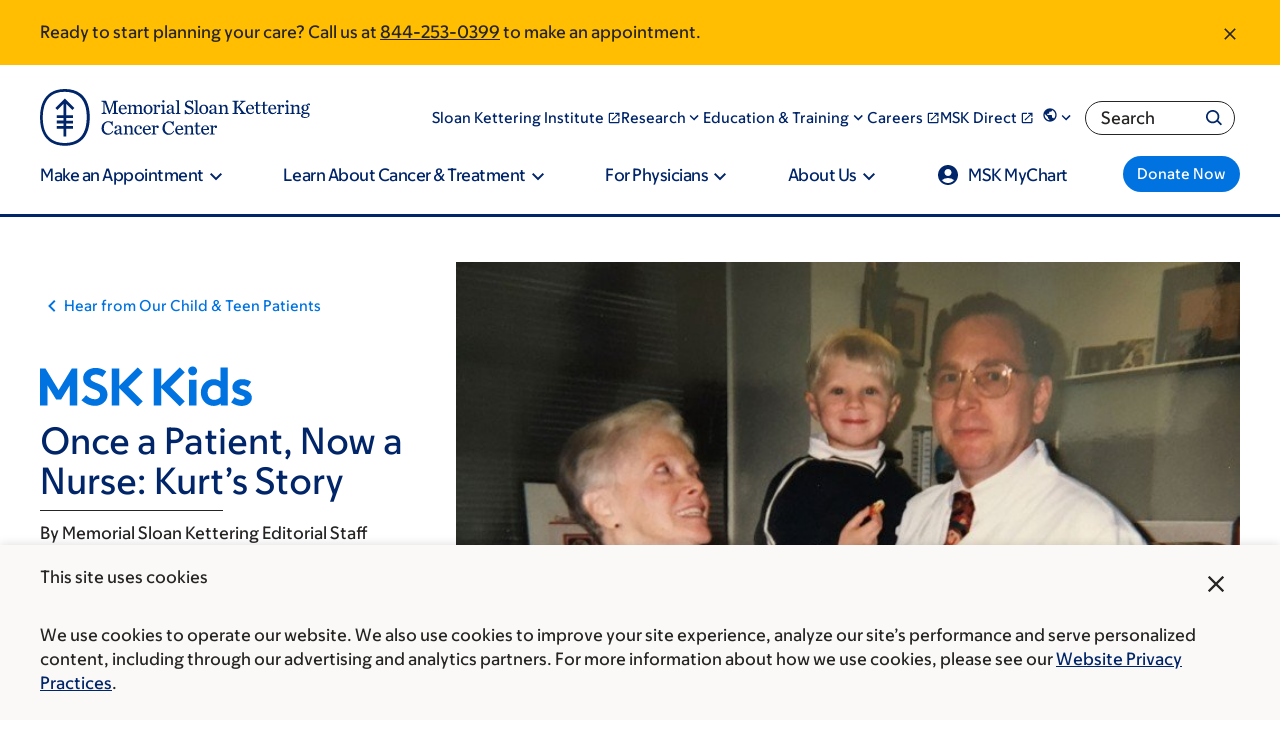

--- FILE ---
content_type: text/html;charset=utf-8
request_url: https://pnapi.invoca.net/2565/na.json
body_size: 303
content:
[{"requestId":"+18005252225","status":"success","formattedNumber":"844-253-0399","countryCode":"1","nationalNumber":"8442530399","lifetimeInSeconds":300,"overflow":null,"surge":null,"invocaId":"i-21afc9c0-b830-40af-ea4c-93d93404723e"},{"requestId":"+18336755437","status":"not_tracked","message":"+18336755437 is not being tracked","invocaId":"i-21afc9c0-b830-40af-ea4c-93d93404723e"},{"requestId":"+16466777440","status":"success","formattedNumber":"332-529-9288","countryCode":"1","nationalNumber":"3325299288","lifetimeInSeconds":300,"overflow":null,"surge":null,"invocaId":"i-21afc9c0-b830-40af-ea4c-93d93404723e"},{"type":"settings","metrics":true}]

--- FILE ---
content_type: application/javascript; charset=utf-8
request_url: https://cdn.dynamicyield.com/api/8791163/api_dynamic.js
body_size: 44330
content:
var DYExps=DYExps||{};if(function(){var e=8791163;void 0===window.DY&&(window.DY={}),void 0===window.DY.scsec&&(window.DY.scsec=e);var t,n={1105220:{internal:!0,showOnce:!1,containsSessionStickiness:!1,containsVersionStickiness:!1,ignoreHooks:!1,displayName:(t=["multi_touch_5hjcdptf","dy-auto-embedded-object",":root .msk-cta","_CurrentPage","/cancer-care/types/","/cancer-conditions/","not_contains","www.mskcc.org/living-beyond","www.mskcc.org/survivorship","www.mskcc.org/follow","www.mskcc.org/pediatrics","www.mskcc.org/cancer-care/types/liver/diagnosis","www.mskcc.org/cancer-care/types/uterine-endometrial/diagnosis","www.mskcc.org/cancer-care/types/kidney/symptoms","www.mskcc.org/cancer-care/types/uterine-endometrial/diagnosis/stages","www.mskcc.org/cancer-care/types/thyroid/symptoms","www.mskcc.org/cancer-care/types/esophageal/symptoms-esophageal","www.mskcc.org/cancer-care/types/liver/liver-cancer-symptoms,","www.mskcc.org/cancer-care/types/thyroid/diagnosis","www.mskcc.org/cancer-care/types/ovarian/symptoms","www.mskcc.org/cancer-care/diagnosis-treatment/diagnosing/rapid-diagnosis-and-treatment,","www.mskcc.org/cancer-care/diagnosis-treatment/diagnosing","www.mskcc.org/cancer-care/types/uterine-endometrial/symptoms","www.mskcc.org/cancer-care/types/bladder/bladder-cancer-signs-and-symptoms","www.mskcc.org/cancer-care/types/bile-duct-cancer-cholangiocarcinoma/signs-symptoms","www.mskcc.org/cancer-care/types/cervical/cervical-cancer-symptoms-signs","www.mskcc.org/cancer-care/types/myelodysplastic-syndrome/myelodysplastic-syndrome-mds-symptoms","www.mskcc.org/brooklyn-infusion","www.mskcc.org/msk-hauppauge","www.mskcc.org/evelyn-h-lauder-breast","www.mskcc.org/mskcc-basking-ridge","www.mskcc.org/msk-commack","www.mskcc.org/bendheim-integrative-medicine","www.mskcc.org/msk-counseling","www.mskcc.org/memorial-medical-care-pc","www.mskcc.org/mskcc-clinical-genetics-service","www.mskcc.org/cancer-care/diagnosis-treatment/diagnosing/rapid-diagnosis-and-treatment","/cancer-care/types/bone","/cancer-care/types/breast-male","/cancer-care/types/lung","/cancer-care/types/leukemias","/cancer-care/types/acoustic-neuroma","/cancer-care/types/brain-tumors-metastatic","/cancer-care/types/brain-tumors-brain-cancer","/cancer-care/types/glioma","/cancer-care/types/brain-tumors-primary","/cancer-care/types/skull-base-tumors","/cancer-care/types/spine-tumors","www.mskcc.org/cancer-care/types/lymphoma","www.mskcc.org/cancer-care/types/multiple-myeloma","//DYO.Q\nfunction checkURL(){\n\treturn new Promise(resolve => {\n\t\tconst currentUrl = window.location.origin + window.location.pathname;\n\t\t\n\t\tif (currentUrl.includes('/cancer-care/types/') && currentUrl.includes('expert')) {\n\t\tresolve('True');\n\t\t} else {\n\t\tresolve('False');\n\t\t}\n\t})\n}\n\ncheckURL();","Experience%201","dg-doc_inline-cta_button-click","%3C!--%0Avariables:%0A%20%20theme%0A%20%20titleText%0A%20%20buttonHref%0A%20%20buttonText%0A--%3E%0A%0A%3Cdiv%0A%20%20class=%22msk-cta%20msk-cta--marketing%20msk-cta--$%7Btheme%7D%20msk-cta--no-copy%20msk-cta--has-primarycta%20msk-cta--no-image%20msk-cta--no-title-icon%20msk-cta--no-standalonelink%20dy-variation-id--$%7BdyVariationId%7D%22%0A%3E%0A%20%20%3Cdiv%20class=%22msk-cta__container%22%3E%0A%20%20%20%20%3Cdiv%20class=%22msk-cta__inner%22%3E%0A%20%20%20%20%20%20%3Cdiv%20class=%22msk-cta__content%22%3E%0A%20%20%20%20%20%20%20%20%3Cstrong%20class=%22msk-cta__headline%22%3E%0A%20%20%20%20%20%20%20%20%20%20%3Cspan%3E$%7BtitleText%7D%3C/span%3E%0A%20%20%20%20%20%20%20%20%3C/strong%3E%0A%20%20%20%20%20%20%3C/div%3E%0A%20%20%20%20%20%20%3Cdiv%20class=%22msk-cta__links%22%3E%0A%20%20%20%20%20%20%20%20%3Cdiv%20class=%22msk-cta__primary-cta%22%3E%0A%20%20%20%20%20%20%20%20%20%20%3Ca%0A%20%20%20%20%20%20%20%20%20%20%20%20href=%22$%7BbuttonHref%7D%22%0A%20%20%20%20%20%20%20%20%20%20%20%20class=%22msk-button%20msk-button--size_standard%20msk-button--dark%20msk-button--primary%22%0A%20%20%20%20%20%20%20%20%20%20%20%20title=%22$%7BbuttonText%7D%22%0A%20%20%20%20%20%20%20%20%20%20%20%20data-link=%22msk-button%22%0A%20%20%20%20%20%20%20%20%20%20%20%20data-header=%22$%7BbuttonText%7D%22%0A%20%20%20%20%20%20%20%20%20%20%20%20aria-label=%22$%7BbuttonText%7D%22%0A%20%20%20%20%20%20%20%20%20%20%3E%0A%20%20%20%20%20%20%20%20%20%20%20%20%3Cspan%20class=%22msk-button__content%22%3E%0A%20%20%20%20%20%20%20%20%20%20%20%20%20%20%3Cspan%20class=%22msk-button__text%22%3E$%7BbuttonText%7D%3C/span%3E%0A%20%20%20%20%20%20%20%20%20%20%20%20%3C/span%3E%0A%20%20%20%20%20%20%20%20%20%20%3C/a%3E%0A%20%20%20%20%20%20%20%20%3C/div%3E%0A%20%20%20%20%20%20%3C/div%3E%0A%20%20%20%20%3C/div%3E%0A%20%20%3C/div%3E%0A%3C/div%3E%0A","//%20IIFE%20to%20not%20pollute%20global%20scope%0A(()%20=%3E%20%7B%0A%0A%20%20%20%20const%20thisCta%20=%20document.querySelector(%22.msk-cta.dy-variation-id--$%7BdyVariationId%7D%22);%0A%20%20%20%20%0A%20%20%20%20//%20Click%20on%20link%20or%20button%20in%20CTA%20--%20%22link_click_CTA%22%0A%20%20%20%20const%20links%20=%20thisCta.querySelectorAll(%22a:not(%5Bhref%5E='tel:'%5D)%22);%0A%20%20%20%20links.forEach((link)%20=%3E%20%7B%0A%20%20%20%20%20%20link.addEventListener('click',%20()%20=%3E%20%7B%0A%20%20%20%20%20%20%20%20DY.API(%22event%22,%20%7B%20name:%20%22$%7BeventLinkClickCta%7D%22%20%7D);%0A%20%20%20%20%20%20%20%20DY.API(%22event%22,%20%7B%20name:%20%22$%7BeventClickCta%7D%22%20%7D);%0A%20%20%20%20%20%20%7D);%0A%20%20%20%20%7D);%0A%20%20%20%20%0A%20%20%20%20//Click%20on%20linked%20phone%20number%20in%20CTA%20--%20%22phoneNumber_click_CTA%22%0A%20%20%20%20const%20phoneLinks%20=%20thisCta.querySelectorAll(%22a%5Bhref%5E='tel:'%5D%22);%0A%20%20%20%20phoneLinks.forEach((phoneLink)%20=%3E%20%7B%0A%20%20%20%20%20%20phoneLink.addEventListener('click',%20()%20=%3E%20%7B%0A%20%20%20%20%20%20%20%20DY.API(%22event%22,%20%7B%20name:%20%22$%7BeventPhoneNumberClickCta%7D%22%20%7D);%0A%20%20%20%20%20%20%20%20DY.API(%22event%22,%20%7B%20name:%20%22$%7BeventClickCta%7D%22%20%7D);%0A%20%20%20%20%20%20%20%20DY.API(%22event%22,%20%7B%20name:%20%22$%7BeventPhoneNumberClick%7D%22%20%7D);%0A%20%20%20%20%20%20%7D);%0A%20%20%20%20%7D);%20%0A%20%20%20%0A%20%20%20%20//%20emit%20our%20custom%20MskPersonalizedContent%20event,%20passing%20the%20same%20element%20that%20Drupal.once%20would%20bind%20to%20as%20the%20%60detail.target%60%0A%20%20%20%20const%20event%20=%20new%20CustomEvent(%22MskPersonalizedContent%22,%20%7Bdetail:%20%7B%20target:%20thisCta,%20rerunAttachBehaviors:%20false%7D%7D);%0A%20%20%20%20window.dispatchEvent(event);%0A%20%20%20%20%0A%20%20%20%20//Event%20added%20by%20DY%20to%20trigger%20a%20campaign%20impression%20event%0A%20%20%20%20DY.API(%22event%22,%20%7Bname:%20%22$%7BDefault%20Campaign%20Impression%20Event%7D%22,%20properties:%20%7B%7D%7D)%0A//%20End%20IIFE%0A%7D)();","%7B%22html%22:%7B%22titleText%22:%7B%22value%22:%22MSK%2520doctors%2520see%2520more%2520than%2520just%2520cancer.%2520We%2520care%2520for%2520the%2520whole%2520patient.%22%7D,%22theme%22:%7B%22value%22:%22light%22%7D,%22buttonHref%22:%7B%22value%22:%22https%253A//www.mskcc.org/doctor%2523sort%253D%252540marketing_name_sort%252520ascending%22%7D,%22buttonText%22:%7B%22value%22:%22Find%2520a%2520doctor%22%7D,%22dyVariationId%22:%7B%22value%22:%22%22%7D%7D,%22css%22:%7B%22dyVariationId%22:%7B%22value%22:%22%22%7D%7D,%22js%22:%7B%22eventPhoneNumberClickCta%22:%7B%22value%22:%22phoneNumber_click_CTA%22%7D,%22dyVariationId%22:%7B%22value%22:%22%22%7D,%22eventLinkClickCta%22:%7B%22value%22:%22link_click_CTA%22%7D,%22eventClickCta%22:%7B%22value%22:%22click_CTA%22%7D,%22eventPhoneNumberClick%22:%7B%22value%22:%22appointment_lead%22%7D,%22Default%20Campaign%20Impression%20Event%22:%7B%22value%22:%221189725_impression%22%7D%7D,%22rcom%22:%7B%7D%7D","%7B%22css%22:%5B%5D,%22js%22:%5B%5D,%22html%22:%5B%5D%7D","multi_touch_2hlrb2mm","div.doctor-header-cta-slot","/cancer-care/doctors/","_ProductFeaturesViews",'{"conditions":[{"field":"keywords","method":"equals","type":"string","relation":"OR","values":["Pathology and Laboratory Medicine"],"multi":true}],"relation":"AND","negation":true}','{"conditions":[{"field":"keywords","method":"equals","type":"string","relation":"OR","values":["Surgery"],"multi":true}],"relation":"AND","negation":true}','{"conditions":[{"field":"keywords","method":"equals","type":"string","relation":"OR","values":["Pediatrics"],"multi":true}],"relation":"AND","negation":true}','{"conditions":[{"field":"keywords","method":"equals","type":"string","relation":"OR","values":["Neurosurgery"],"multi":true}],"relation":"AND","negation":true}','{"conditions":[{"field":"keywords","method":"equals","type":"string","relation":"OR","values":["Neurology"],"multi":true}],"relation":"AND","negation":true}','{"conditions":[{"field":"keywords","method":"equals","type":"string","relation":"OR","values":["Gastroenterology, Hepatology and Nutrition Service"],"multi":true}],"relation":"AND","negation":true}','{"conditions":[{"field":"keywords","method":"equals","type":"string","relation":"OR","values":["Division of Hematologic Malignancies"],"multi":true}],"relation":"AND","negation":true}','{"conditions":[{"field":"keywords","method":"equals","type":"string","relation":"OR","values":["Division of Solid Tumor Oncology"],"multi":true}],"relation":"AND","negation":true}','{"conditions":[{"field":"keywords","method":"equals","type":"string","relation":"OR","values":["Psychiatry and Behavioral Sciences"],"multi":true}],"relation":"AND","negation":true}','{"conditions":[{"field":"keywords","method":"equals","type":"string","relation":"OR","values":["Breast Imaging Service"],"multi":true}],"relation":"AND","negation":true}',"doc-appt_inline-cta_call-form","%3C!--%0Aname:%20MSK1%20CTA%20Utility%201.3%0Aversion:%201.0%0Avariables:%0A%20%20-%20theme%0A%20%20-%20titleText%0A%20%20-%20copy%0A%20%20-%20telephoneNumber%0A%20%20-%20linkHref%0A%20%20-%20linkText%0A--%3E%0A%0A%3Cdiv%20class=%22msk-cta%20msk-cta--utility%20msk-cta--$%7Btheme%7D%20msk-cta--has-copy%20dy-variation-id--$%7BdyVariationId%7D%22%3E%0A%20%20%3Cdiv%20class=%22msk-cta__inner%22%3E%0A%20%20%20%20%3Cdiv%20class=%22msk-cta__content%22%3E%0A%20%20%20%20%20%20%3Cstrong%20class=%22msk-cta__headline%22%3E$%7BtitleText%7D%3C/strong%3E%0A%20%20%20%20%20%20%3Cdiv%20class=%22msk-cta__copy%22%3E$%7Bcopy%7D%3C/div%3E%0A%20%20%20%20%3C/div%3E%0A%20%20%20%20%3Cdiv%20class=%22mskc-cta__primary-links%22%3E%0A%20%20%20%20%20%20%3Cul%20class=%22msk-cta__links%22%3E%0A%20%20%20%20%20%20%20%20%3Cli%20class=%22msk-cta__links-link%22%3E%0A%20%20%20%20%20%20%20%20%20%20%3Cspan%20class=%22msk-cta__links-link__icon%22%3E%0A%20%20%20%20%20%20%20%20%20%20%20%20%3Csvg%0A%20%20%20%20%20%20%20%20%20%20%20%20%20%20width=%2224%22%0A%20%20%20%20%20%20%20%20%20%20%20%20%20%20height=%2224%22%0A%20%20%20%20%20%20%20%20%20%20%20%20%20%20aria-hidden=%22true%22%0A%20%20%20%20%20%20%20%20%20%20%20%20%20%20xmlns=%22http://www.w3.org/2000/svg%22%0A%20%20%20%20%20%20%20%20%20%20%20%20%20%20viewBox=%220%200%2024%2024%22%0A%20%20%20%20%20%20%20%20%20%20%20%20%20%20class=%22msk-icon%20msk-icon__md%20msk-icon__md-phone%22%0A%20%20%20%20%20%20%20%20%20%20%20%20%3E%0A%20%20%20%20%20%20%20%20%20%20%20%20%20%20%3Cpath%0A%20%20%20%20%20%20%20%20%20%20%20%20%20%20%20%20d=%22M6.62%2010.79c1.44%202.83%203.76%205.14%206.59%206.59l2.2-2.2c.27-.27.67-.36%201.02-.24%201.12.37%202.33.57%203.57.57.55%200%201%20.45%201%201V20c0%20.55-.45%201-1%201-9.39%200-17-7.61-17-17%200-.55.45-1%201-1h3.5c.55%200%201%20.45%201%201%200%201.25.2%202.45.57%203.57.11.35.03.74-.25%201.02l-2.2%202.2z%22%0A%20%20%20%20%20%20%20%20%20%20%20%20%20%20/%3E%0A%20%20%20%20%20%20%20%20%20%20%20%20%3C/svg%3E%0A%20%20%20%20%20%20%20%20%20%20%3C/span%3E%0A%20%20%20%20%20%20%20%20%20%20%3Cspan%20class=%22msk-cta__links-link__body%22%3E%0A%20%20%20%20%20%20%20%20%20%20%20%20Call%20%3Ca%20href=%22tel:$%7BtelephoneNumber%7D%22%3E$%7BtelephoneNumber%7D%3C/a%3E%0A%20%20%20%20%20%20%20%20%20%20%3C/span%3E%0A%20%20%20%20%20%20%20%20%3C/li%3E%0A%20%20%20%20%20%20%20%20%3Cli%20class=%22msk-cta__links-link%22%3E%0A%20%20%20%20%20%20%20%20%20%20%3Cspan%20class=%22msk-cta__links-link__icon%22%3E%0A%20%20%20%20%20%20%20%20%20%20%20%20%3Csvg%0A%20%20%20%20%20%20%20%20%20%20%20%20%20%20width=%2224%22%0A%20%20%20%20%20%20%20%20%20%20%20%20%20%20height=%2224%22%0A%20%20%20%20%20%20%20%20%20%20%20%20%20%20aria-hidden=%22true%22%0A%20%20%20%20%20%20%20%20%20%20%20%20%20%20xmlns=%22http://www.w3.org/2000/svg%22%0A%20%20%20%20%20%20%20%20%20%20%20%20%20%20viewBox=%220%200%2024%2024%22%0A%20%20%20%20%20%20%20%20%20%20%20%20%20%20class=%22msk-icon%20msk-icon__md%20msk-icon__md-calendar%22%0A%20%20%20%20%20%20%20%20%20%20%20%20%3E%0A%20%20%20%20%20%20%20%20%20%20%20%20%20%20%3Cpath%0A%20%20%20%20%20%20%20%20%20%20%20%20%20%20%20%20d=%22M17%2010H7v2h10v-2zm2-7h-1V1h-2v2H8V1H6v2H5c-1.11%200-1.99.9-1.99%202L3%2019a2%202%200%20002%202h14c1.1%200%202-.9%202-2V5c0-1.1-.9-2-2-2zm0%2016H5V8h14v11zm-5-5H7v2h7v-2z%22%0A%20%20%20%20%20%20%20%20%20%20%20%20%20%20/%3E%0A%20%20%20%20%20%20%20%20%20%20%20%20%3C/svg%3E%0A%20%20%20%20%20%20%20%20%20%20%3C/span%3E%0A%20%20%20%20%20%20%20%20%20%20%3Cspan%20class=%22msk-cta__links-link__body%22%3E%0A%20%20%20%20%20%20%20%20%20%20%20%20%3Ca%20href=%22$%7BlinkHref%7D%22%3E$%7BlinkText%7D%3C/a%3E%0A%20%20%20%20%20%20%20%20%20%20%3C/span%3E%0A%20%20%20%20%20%20%20%20%3C/li%3E%0A%20%20%20%20%20%20%3C/ul%3E%0A%20%20%20%20%3C/div%3E%0A%20%20%3C/div%3E%0A%3C/div%3E%0A","//%20IIFE%20to%20not%20pollute%20global%20scope%0A(()%20=%3E%20%7B%0A%0A%20%20%20%20const%20thisCta%20=%20document.querySelector(%22.msk-cta.dy-variation-id--$%7BdyVariationId%7D%22);%0A%20%20%20%20%0A%20%20%20%20//%20Click%20on%20link%20or%20button%20in%20CTA%20--%20%22link_click_CTA%22%0A%20%20%20%20const%20links%20=%20thisCta.querySelectorAll(%22a:not(%5Bhref%5E='tel:'%5D)%22);%0A%20%20%20%20links.forEach((link)%20=%3E%20%7B%0A%20%20%20%20%20%20link.addEventListener('click',%20()%20=%3E%20%7B%0A%20%20%20%20%20%20%20%20DY.API(%22event%22,%20%7B%20name:%20%22$%7BeventLinkClickCta%7D%22%20%7D);%0A%20%20%20%20%20%20%20%20DY.API(%22event%22,%20%7B%20name:%20%22$%7BeventClickCta%7D%22%20%7D);%0A%20%20%20%20%20%20%7D);%0A%20%20%20%20%7D);%0A%20%20%20%20%0A%20%20%20%20//Click%20on%20linked%20phone%20number%20in%20CTA%20--%20%22phoneNumber_click_CTA%22%0A%20%20%20%20const%20phoneLinks%20=%20thisCta.querySelectorAll(%22a%5Bhref%5E='tel:'%5D%22);%0A%20%20%20%20phoneLinks.forEach((phoneLink)%20=%3E%20%7B%0A%20%20%20%20%20%20phoneLink.addEventListener('click',%20()%20=%3E%20%7B%0A%20%20%20%20%20%20%20%20DY.API(%22event%22,%20%7B%20name:%20%22$%7BeventPhoneNumberClickCta%7D%22%20%7D);%0A%20%20%20%20%20%20%20%20DY.API(%22event%22,%20%7B%20name:%20%22$%7BeventClickCta%7D%22%20%7D);%0A%20%20%20%20%20%20%20%20DY.API(%22event%22,%20%7B%20name:%20%22$%7BeventPhoneNumberClick%7D%22%20%7D);%0A%20%20%20%20%20%20%7D);%0A%20%20%20%20%7D);%0A%20%20%20%0A%20%20%20%20//%20emit%20our%20custom%20MskPersonalizedContent%20event,%20passing%20the%20same%20element%20that%20Drupal.once%20would%20bind%20to%20as%20the%20%60detail.target%60%0A%20%20%20%20const%20event%20=%20new%20CustomEvent(%22MskPersonalizedContent%22,%20%7Bdetail:%20%7B%20target:%20thisCta,%20rerunAttachBehaviors:%20false%7D%7D);%0A%20%20%20%20window.dispatchEvent(event);%0A%0A%20%20%20%20//Event%20added%20by%20DY%20to%20trigger%20a%20campaign%20impression%20event%0A%20%20%20%20DY.API(%22event%22,%20%7Bname:%20%22$%7BDefault%20Campaign%20Impression%20Event%7D%22,%20properties:%20%7B%7D%7D)%20%20%20%0A//%20End%20IIFE%0A%7D)();","%7B%22html%22:%7B%22theme%22:%7B%22value%22:%22light%22%7D,%22titleText%22:%7B%22value%22:%22Request%2520an%2520Appointment%22%7D,%22copy%22:%7B%22value%22:%22Our%2520Care%2520Advisors%2520can%2520answer%2520many%2520of%2520your%2520questions.%2520They%2520will%2520connect%2520you%2520with%2520the%2520best%2520healthcare%2520provider%2520for%2520your%2520needs.%22%7D,%22telephoneNumber%22:%7B%22value%22:%22888-779-3907%22%7D,%22linkHref%22:%7B%22value%22:%22https%253A//www.mskcc.org/experience/become-patient/appointment/request%22%7D,%22linkText%22:%7B%22value%22:%22Make%2520an%2520Appointment%22%7D,%22dyVariationId%22:%7B%22value%22:%22%22%7D%7D,%22css%22:%7B%22dyVariationId%22:%7B%22value%22:%22%22%7D%7D,%22js%22:%7B%22eventPhoneNumberClickCta%22:%7B%22value%22:%22phoneNumber_click_CTA%22%7D,%22dyVariationId%22:%7B%22value%22:%22%22%7D,%22eventLinkClickCta%22:%7B%22value%22:%22link_click_CTA%22%7D,%22eventClickCta%22:%7B%22value%22:%22click_CTA%22%7D,%22eventPhoneNumberClick%22:%7B%22value%22:%22appointment_lead%22%7D,%22Default%20Campaign%20Impression%20Event%22:%7B%22value%22:%221189725_impression%22%7D%7D,%22rcom%22:%7B%7D%7D","multi_touch_e4n1rdnn","/living-beyond","/survivorship","/pediatrics","www.mskcc.org/cancer-care/types/liver/liver-cancer-symptoms","dg-bap_inline-cta_button-click","%7B%22html%22:%7B%22titleText%22:%7B%22value%22:%22MSK%2520provides%2520compassionate%2520care%2520from%2520the%2520moment%2520you%2520get%2520in%2520touch.%22%7D,%22theme%22:%7B%22value%22:%22light%22%7D,%22buttonHref%22:%7B%22value%22:%22https%253A//www.mskcc.org/experience/become-patient%22%7D,%22buttonText%22:%7B%22value%22:%22Plan%2520your%2520next%2520step%2520now%22%7D,%22dyVariationId%22:%7B%22value%22:%22%22%7D%7D,%22css%22:%7B%22dyVariationId%22:%7B%22value%22:%22%22%7D%7D,%22js%22:%7B%22eventPhoneNumberClickCta%22:%7B%22value%22:%22phoneNumber_click_CTA%22%7D,%22dyVariationId%22:%7B%22value%22:%22%22%7D,%22eventLinkClickCta%22:%7B%22value%22:%22link_click_CTA%22%7D,%22eventClickCta%22:%7B%22value%22:%22click_CTA%22%7D,%22eventPhoneNumberClick%22:%7B%22value%22:%22appointment_lead%22%7D,%22Default%20Campaign%20Impression%20Event%22:%7B%22value%22:%221189725_impression%22%7D%7D,%22rcom%22:%7B%7D%7D","multi_touch_g1dka432",".msk-cta--dark","www.mskcc.org/experience/become-patient","bap-appt_inline-cta_call-form","%3C!--%0Aname:%20MSK2%20CTA%20Utility%201.3%0Aversion:%201.0%0A--%3E%0A%0A%3Cdiv%0A%20%20data-component-id=%22msk_cedar:cta-utility%22%0A%20%20class=%22msk-cta%20msk-cta--utility%20msk-cta--$%7Btheme%7D%20msk-cta--has-copy%20dy-variation-id--$%7BdyVariationId%7D%22%0A%3E%0A%20%20%3Cdiv%20class=%22msk-cta__inner%22%3E%0A%20%20%20%20%3Cdiv%20class=%22msk-cta__content%22%3E%0A%20%20%20%20%20%20%3Cstrong%20class=%22msk-cta__headline%22%3E$%7BtitleText%7D%3C/strong%3E%0A%20%20%20%20%20%20%3Cdiv%20class=%22msk-cta__copy%22%3E%0A%20%20%20%20%20%20%20%20%3Cdiv%20data-component-id=%22msk_cedar:inline-cta%22%20class=%22msk-inline-cta%22%3E%0A%20%20%20%20%20%20%20%20%20%20%3Cdiv%20class=%22msk-inline-cta__copy%22%3E%0A%20%20%20%20%20%20%20%20%20%20%20%20$%7Bcopy%7D%0A%20%20%20%20%20%20%20%20%20%20%3C/div%3E%0A%20%20%20%20%20%20%20%20%3C/div%3E%0A%20%20%20%20%20%20%3C/div%3E%0A%20%20%20%20%3C/div%3E%0A%20%20%20%20%3Cdiv%20class=%22msk-cta__primary-links%22%3E%0A%20%20%20%20%20%20%3Cdiv%20class=%22msk-cta__links%22%3E%0A%20%20%20%20%20%20%20%20%3Cul%3E%0A%20%20%20%20%20%20%20%20%20%20%3Cli%3E%0A%20%20%20%20%20%20%20%20%20%20%20%20%3Cdiv%0A%20%20%20%20%20%20%20%20%20%20%20%20%20%20data-component-id=%22msk_cedar:inline-cta%22%0A%20%20%20%20%20%20%20%20%20%20%20%20%20%20class=%22msk-inline-cta%20msk-inline-cta--has-icon%22%0A%20%20%20%20%20%20%20%20%20%20%20%20%3E%0A%20%20%20%20%20%20%20%20%20%20%20%20%20%20%3Cspan%20class=%22msk-inline-cta__icon%22%3E%0A%20%20%20%20%20%20%20%20%20%20%20%20%20%20%20%20%3Csvg%0A%20%20%20%20%20%20%20%20%20%20%20%20%20%20%20%20%20%20width=%2224%22%0A%20%20%20%20%20%20%20%20%20%20%20%20%20%20%20%20%20%20height=%2224%22%0A%20%20%20%20%20%20%20%20%20%20%20%20%20%20%20%20%20%20aria-hidden=%22true%22%0A%20%20%20%20%20%20%20%20%20%20%20%20%20%20%20%20%20%20viewBox=%220%200%2024%2024%22%0A%20%20%20%20%20%20%20%20%20%20%20%20%20%20%20%20%20%20class=%22msk-icon%20msk-icon__phone%22%0A%20%20%20%20%20%20%20%20%20%20%20%20%20%20%20%20%3E%0A%20%20%20%20%20%20%20%20%20%20%20%20%20%20%20%20%20%20%3Cpath%0A%20%20%20%20%20%20%20%20%20%20%20%20%20%20%20%20%20%20%20%20d=%22M6.62%2010.79c1.44%202.83%203.76%205.14%206.59%206.59l2.2-2.2c.27-.27.67-.36%201.02-.24%201.12.37%202.33.57%203.57.57.55%200%201%20.45%201%201V20c0%20.55-.45%201-1%201-9.39%200-17-7.61-17-17%200-.55.45-1%201-1h3.5c.55%200%201%20.45%201%201%200%201.25.2%202.45.57%203.57.11.35.03.74-.25%201.02l-2.2%202.2z%22%0A%20%20%20%20%20%20%20%20%20%20%20%20%20%20%20%20%20%20%3E%3C/path%3E%0A%20%20%20%20%20%20%20%20%20%20%20%20%20%20%20%20%3C/svg%3E%0A%20%20%20%20%20%20%20%20%20%20%20%20%20%20%3C/span%3E%0A%20%20%20%20%20%20%20%20%20%20%20%20%20%20%3Cdiv%20class=%22msk-inline-cta__copy%22%3E%0A%20%20%20%20%20%20%20%20%20%20%20%20%20%20%20%20Call%20%3Ca%20href=%22tel:$%7BtelephoneNumber%7D%22%3E$%7BtelephoneNumber%7D%3C/a%3E%0A%20%20%20%20%20%20%20%20%20%20%20%20%20%20%3C/div%3E%0A%20%20%20%20%20%20%20%20%20%20%20%20%3C/div%3E%0A%20%20%20%20%20%20%20%20%20%20%3C/li%3E%0A%20%20%20%20%20%20%20%20%20%20%3Cli%3E%0A%20%20%20%20%20%20%20%20%20%20%20%20%3Cdiv%0A%20%20%20%20%20%20%20%20%20%20%20%20%20%20data-component-id=%22msk_cedar:inline-cta%22%0A%20%20%20%20%20%20%20%20%20%20%20%20%20%20class=%22msk-inline-cta%20msk-inline-cta--has-icon%22%0A%20%20%20%20%20%20%20%20%20%20%20%20%3E%0A%20%20%20%20%20%20%20%20%20%20%20%20%20%20%3Cspan%20class=%22msk-inline-cta__icon%22%3E%0A%20%20%20%20%20%20%20%20%20%20%20%20%20%20%20%20%3Csvg%0A%20%20%20%20%20%20%20%20%20%20%20%20%20%20%20%20%20%20width=%2224%22%0A%20%20%20%20%20%20%20%20%20%20%20%20%20%20%20%20%20%20height=%2224%22%0A%20%20%20%20%20%20%20%20%20%20%20%20%20%20%20%20%20%20aria-hidden=%22true%22%0A%20%20%20%20%20%20%20%20%20%20%20%20%20%20%20%20%20%20viewBox=%220%200%2024%2024%22%0A%20%20%20%20%20%20%20%20%20%20%20%20%20%20%20%20%20%20class=%22msk-icon%20msk-icon__calendar%22%0A%20%20%20%20%20%20%20%20%20%20%20%20%20%20%20%20%3E%0A%20%20%20%20%20%20%20%20%20%20%20%20%20%20%20%20%20%20%3Cpath%0A%20%20%20%20%20%20%20%20%20%20%20%20%20%20%20%20%20%20%20%20d=%22M17%2010H7v2h10v-2zm2-7h-1V1h-2v2H8V1H6v2H5c-1.11%200-1.99.9-1.99%202L3%2019a2%202%200%20002%202h14c1.1%200%202-.9%202-2V5c0-1.1-.9-2-2-2zm0%2016H5V8h14v11zm-5-5H7v2h7v-2z%22%0A%20%20%20%20%20%20%20%20%20%20%20%20%20%20%20%20%20%20%3E%3C/path%3E%0A%20%20%20%20%20%20%20%20%20%20%20%20%20%20%20%20%3C/svg%3E%0A%20%20%20%20%20%20%20%20%20%20%20%20%20%20%3C/span%3E%0A%20%20%20%20%20%20%20%20%20%20%20%20%20%20%3Cdiv%20class=%22msk-inline-cta__copy%22%3E%0A%20%20%20%20%20%20%20%20%20%20%20%20%20%20%20%20%3Ca%20href=%22$%7BlinkHref%7D%22%3E$%7BlinkText%7D%3C/a%3E%0A%20%20%20%20%20%20%20%20%20%20%20%20%20%20%3C/div%3E%0A%20%20%20%20%20%20%20%20%20%20%20%20%3C/div%3E%0A%20%20%20%20%20%20%20%20%20%20%3C/li%3E%0A%20%20%20%20%20%20%20%20%3C/ul%3E%0A%20%20%20%20%20%20%3C/div%3E%0A%20%20%20%20%3C/div%3E%0A%20%20%3C/div%3E%0A%3C/div%3E%0A","%7B%22html%22:%7B%22theme%22:%7B%22value%22:%22dark%22%7D,%22titleText%22:%7B%22value%22:%22Request%2520an%2520Appointment%22%7D,%22copy%22:%7B%22value%22:%22Our%2520Care%2520Advisors%2520can%2520answer%2520many%2520of%2520your%2520questions.%2520They%2520will%2520connect%2520you%2520with%2520the%2520best%2520healthcare%2520provider%2520for%2520your%2520needs.%22%7D,%22telephoneNumber%22:%7B%22value%22:%22844-290-9045%22%7D,%22linkHref%22:%7B%22value%22:%22https%253A//www.mskcc.org/experience/become-patient/appointment/request%22%7D,%22linkText%22:%7B%22value%22:%22Make%2520an%2520Appointment%22%7D,%22dyVariationId%22:%7B%22value%22:%22%22%7D%7D,%22css%22:%7B%22dyVariationId%22:%7B%22value%22:%22%22%7D%7D,%22js%22:%7B%22eventPhoneNumberClickCta%22:%7B%22value%22:%22phoneNumber_click_CTA%22%7D,%22dyVariationId%22:%7B%22value%22:%22%22%7D,%22eventLinkClickCta%22:%7B%22value%22:%22link_click_CTA%22%7D,%22eventClickCta%22:%7B%22value%22:%22click_CTA%22%7D,%22eventPhoneNumberClick%22:%7B%22value%22:%22appointment_lead%22%7D,%22Default%20Campaign%20Impression%20Event%22:%7B%22value%22:%221189725_impression%22%7D%7D,%22rcom%22:%7B%7D%7D","multi_touch_or0zwigu","dg-rapid_inline-cta_button-click","%3C!--%0Aname:%20MSK1%20CTA%20Marketing%202.3%0Aversion:%201.0%0Avariables:%0A%20%20-%20theme%0A%20%20-%20titleText%0A%20%20-%20copy%0A%20%20-%20buttonHref%0A%20%20-%20buttonText%0A--%3E%0A%0A%3Cdiv%0A%20%20class=%22msk-cta%20msk-cta--marketing%20msk-cta--$%7Btheme%7D%20msk-cta--has-copy%20msk-cta--has-primarycta%20msk-cta--no-image%20msk-cta--no-title-icon%20msk-cta--no-standalonelink%20dy-variation-id--$%7BdyVariationId%7D%22%0A%3E%0A%20%20%3Cdiv%20class=%22msk-cta__container%22%3E%0A%20%20%20%20%3Cdiv%20class=%22msk-cta__inner%22%3E%0A%20%20%20%20%20%20%3Cdiv%20class=%22msk-cta__content%22%3E%0A%20%20%20%20%20%20%20%20%3Cstrong%20class=%22msk-cta__headline%22%3E%0A%20%20%20%20%20%20%20%20%20%20%3Cspan%3E$%7BtitleText%7D%3C/span%3E%0A%20%20%20%20%20%20%20%20%3C/strong%3E%0A%20%20%20%20%20%20%20%20%3Cdiv%20class=%22msk-cta__copy%22%3E$%7Bcopy%7D%3C/div%3E%0A%20%20%20%20%20%20%3C/div%3E%0A%20%20%20%20%20%20%3Cdiv%20class=%22msk-cta__links%22%3E%0A%20%20%20%20%20%20%20%20%3Cdiv%20class=%22msk-cta__primary-cta%22%3E%0A%20%20%20%20%20%20%20%20%20%20%3Ca%0A%20%20%20%20%20%20%20%20%20%20%20%20href=%22$%7BbuttonHref%7D%22%0A%20%20%20%20%20%20%20%20%20%20%20%20class=%22msk-button%20msk-button--size_standard%20msk-button--light%20msk-button--primary%22%0A%20%20%20%20%20%20%20%20%20%20%20%20title=%22$%7BbuttonText%7D%22%0A%20%20%20%20%20%20%20%20%20%20%20%20data-link=%22msk-button%22%0A%20%20%20%20%20%20%20%20%20%20%20%20data-header=%22$%7BbuttonText%7D%22%0A%20%20%20%20%20%20%20%20%20%20%20%20aria-label=%22$%7BbuttonText%7D%22%0A%20%20%20%20%20%20%20%20%20%20%3E%0A%20%20%20%20%20%20%20%20%20%20%20%20%3Cspan%20class=%22msk-button__content%22%3E%0A%20%20%20%20%20%20%20%20%20%20%20%20%20%20%3Cspan%20class=%22msk-button__text%22%3E$%7BbuttonText%7D%3C/span%3E%0A%20%20%20%20%20%20%20%20%20%20%20%20%3C/span%3E%0A%20%20%20%20%20%20%20%20%20%20%3C/a%3E%0A%20%20%20%20%20%20%20%20%3C/div%3E%0A%20%20%20%20%20%20%3C/div%3E%0A%20%20%20%20%3C/div%3E%0A%20%20%3C/div%3E%0A%3C/div%3E%0A","//%20IIFE%20to%20not%20pollute%20global%20scope%0A(()%20=%3E%20%7B%0A%0A%20%20%20%20const%20thisCta%20=%20document.querySelector(%22.msk-cta.dy-variation-id--$%7BdyVariationId%7D%22);%0A%20%20%20%20%0A%20%20%20%20//%20Click%20on%20link%20or%20button%20in%20CTA%20--%20%22link_click_CTA%22%0A%20%20%20%20const%20links%20=%20thisCta.querySelectorAll(%22a:not(%5Bhref%5E='tel:'%5D)%22);%0A%20%20%20%20links.forEach((link)%20=%3E%20%7B%0A%20%20%20%20%20%20link.addEventListener('click',%20()%20=%3E%20%7B%0A%20%20%20%20%20%20%20%20DY.API(%22event%22,%20%7B%20name:%20%22$%7BeventLinkClickCta%7D%22%20%7D);%0A%20%20%20%20%20%20%20%20DY.API(%22event%22,%20%7B%20name:%20%22$%7BeventClickCta%7D%22%20%7D);%0A%20%20%20%20%20%20%7D);%0A%20%20%20%20%7D);%0A%20%20%20%20%0A%20%20%20%20//Click%20on%20linked%20phone%20number%20in%20CTA%20--%20%22phoneNumber_click_CTA%22%0A%20%20%20%20const%20phoneLinks%20=%20thisCta.querySelectorAll(%22a%5Bhref%5E='tel:'%5D%22);%0A%20%20%20%20phoneLinks.forEach((phoneLink)%20=%3E%20%7B%0A%20%20%20%20%20%20phoneLink.addEventListener('click',%20()%20=%3E%20%7B%0A%20%20%20%20%20%20%20%20DY.API(%22event%22,%20%7B%20name:%20%22$%7BeventPhoneNumberClickCta%7D%22%20%7D);%0A%20%20%20%20%20%20%20%20DY.API(%22event%22,%20%7B%20name:%20%22$%7BeventClickCta%7D%22%20%7D);%0A%20%20%20%20%20%20%20%20DY.API(%22event%22,%20%7B%20name:%20%22$%7BeventPhoneNumberClick%7D%22%20%7D);%0A%20%20%20%20%20%20%7D);%0A%20%20%20%20%7D);%20%0A%20%20%20%0A%20%20%20%20//%20emit%20our%20custom%20MskPersonalizedContent%20event,%20passing%20the%20same%20element%20that%20Drupal.once%20would%20bind%20to%20as%20the%20%60detail.target%60%0A%20%20%20%20const%20event%20=%20new%20CustomEvent(%22MskPersonalizedContent%22,%20%7Bdetail:%20%7B%20target:%20thisCta,%20rerunAttachBehaviors:%20false%7D%7D);%0A%20%20%20%20window.dispatchEvent(event);%0A%0A%20%20%20%20//Event%20added%20by%20DY%20to%20trigger%20a%20campaign%20impression%20event%0A%20%20%20%20DY.API(%22event%22,%20%7Bname:%20%22$%7BDefault%20Campaign%20Impression%20Event%7D%22,%20properties:%20%7B%7D%7D)%0A//%20End%20IIFE%0A%7D)();","%7B%22html%22:%7B%22theme%22:%7B%22value%22:%22light%22%7D,%22titleText%22:%7B%22value%22:%22A%2520fast%2520and%2520accurate%2520diagnosis%2520puts%2520you%2520on%2520the%2520right%2520treatment%2520path%22,%22translations%22:%7B%22es.*%22:%7B%22value%22:%22Un%2520diagn%25F3stico%2520r%25E1pido%2520y%2520preciso%2520lo%2520gu%25EDa%2520hacia%2520el%2520tratamiento%2520adecuado%22%7D%7D%7D,%22copy%22:%7B%22value%22:%22MSK%2527s%2520Rapid%2520Diagnosis%2520service%2520can%2520offer%2520quicker%2520access%2520to%2520world-class%2520care%2520by%2520providing%2520rapid%2520biopsy%2520and%2520diagnosis.%22,%22translations%22:%7B%22es.*%22:%7B%22value%22:%22El%2520servicio%2520de%2520diagn%25F3stico%2520r%25E1pido%2520de%2520MSK%2520puede%2520ofrecer%2520acceso%2520m%25E1s%2520r%25E1pido%2520a%2520la%2520atenci%25F3n%2520de%2520primer%2520nivel%252C%2520ya%2520que%2520le%2520brinda%2520la%2520posibilidad%2520de%2520realizarse%2520una%2520biopsia%2520y%2520recibir%2520su%2520diagn%25F3stico%2520de%2520manera%2520r%25E1pida.%22%7D%7D%7D,%22buttonHref%22:%7B%22value%22:%22https%253A//www.mskcc.org/cancer-care/diagnosis-treatment/diagnosing/rapid-diagnosis-and-treatment%22%7D,%22buttonText%22:%7B%22value%22:%22Learn%2520more%22,%22translations%22:%7B%22es.*%22:%7B%22value%22:%22M%25E1s%2520informaci%25F3n%22%7D%7D%7D,%22dyVariationId%22:%7B%22value%22:%22%22%7D%7D,%22css%22:%7B%22dyVariationId%22:%7B%22value%22:%22%22%7D%7D,%22js%22:%7B%22eventPhoneNumberClickCta%22:%7B%22value%22:%22phoneNumber_click_CTA%22%7D,%22dyVariationId%22:%7B%22value%22:%22%22%7D,%22eventLinkClickCta%22:%7B%22value%22:%22link_click_CTA%22%7D,%22eventClickCta%22:%7B%22value%22:%22click_CTA%22%7D,%22eventPhoneNumberClick%22:%7B%22value%22:%22appointment_lead%22%7D,%22Default%20Campaign%20Impression%20Event%22:%7B%22value%22:%221195602_impression%22%7D%7D,%22rcom%22:%7B%7D%7D","multi_touch_xravea7k",".msk-cta--marketing","rapid-appt_inline-cta_call-form","%7B%22html%22:%7B%22theme%22:%7B%22value%22:%22light%22%7D,%22titleText%22:%7B%22value%22:%22A%2520clear%2520path%2520to%2520world-class%2520care%22,%22translations%22:%7B%22es.*%22:%7B%22value%22:%22Un%2520camino%2520seguro%2520hacia%2520una%2520atenci%25F3n%2520de%2520primer%2520nivel%22%7D%7D%7D,%22copy%22:%7B%22value%22:%22Make%2520an%2520appointment%2520with%2520MSK%2527s%2520Rapid%2520Diagnosis%2520service%2520at%2520four%2520of%2520our%2520tristate%2520locations.%2520Call%2520%253Ca%2520href%253D%2522tel%253A+18339432974%2522%253E833-943-2974%253C/a%253E%2520to%2520get%2520started.%22,%22translations%22:%7B%22es.*%22:%7B%22value%22:%22Programe%2520una%2520cita%2520con%2520el%2520Servicio%2520de%2520Diagn%25F3stico%2520R%25E1pido%2520de%2520MSK%2520en%2520cuatro%2520de%2520nuestras%2520sucursales%2520de%2520los%2520tres%2520estados.%2520Llame%2520al%2520%253Ca%2520href%253D%2522tel%253A+1833-943-2974%2522%253E833-943-2974%253C/a%253E%2520para%2520comenzar.%22%7D%7D%7D,%22buttonHref%22:%7B%22value%22:%22https%253A//www.mskcc.org/experience/become-patient/appointment/request%22%7D,%22buttonText%22:%7B%22value%22:%22Request%2520an%2520appointment%22,%22translations%22:%7B%22es.*%22:%7B%22value%22:%22Solicite%2520una%2520cita%22%7D%7D%7D,%22dyVariationId%22:%7B%22value%22:%22%22%7D%7D,%22css%22:%7B%22dyVariationId%22:%7B%22value%22:%22%22%7D%7D,%22js%22:%7B%22eventPhoneNumberClickCta%22:%7B%22value%22:%22phoneNumber_click_CTA%22%7D,%22dyVariationId%22:%7B%22value%22:%22%22%7D,%22eventLinkClickCta%22:%7B%22value%22:%22link_click_CTA%22%7D,%22eventClickCta%22:%7B%22value%22:%22click_CTA%22%7D,%22eventPhoneNumberClick%22:%7B%22value%22:%22appointment_lead%22%7D,%22Default%20Campaign%20Impression%20Event%22:%7B%22value%22:%221195602_impression%22%7D%7D,%22rcom%22:%7B%7D%7D","[CS-27574] [DY Test] Search CTA","09-22-2025_next-best-step_website-search_tile","div#coveo-result-list1 > div > div.coveo-list-layout.CoveoResult","www.mskcc.org/cancer-care/clinical-trials/search","www.mskcc.org/pediatrics/cancer-care/clinical-trials/search","www.mskcc.org/doctor#sort=%40marketing_name_sort%20ascending&f:Diseases=[Gastrointestinal%20cancers%20and%20conditions,Colorectal%20cancer%20and%20conditions,Colon%20cancer]","const RULES = [\n  { type: 'contains_and', values: ['colorectal', 'cancer', 'doctor'] },\n  { type: 'contains_and', values: ['colorectal', 'cancer', 'expert'] },\n  { type: 'contains_and', values: ['colorectal', 'cancer', 'medical', 'oncologist'] },\n  { type: 'contains_and', values: ['colorectal', 'cancer', 'oncologist'] },\n  { type: 'contains_and', values: ['colorectal', 'cancer', 'specialist'] },\n  { type: 'contains_and', values: ['colorectal', 'cancer', 'dr'] },\n  { type: 'contains_and', values: ['colorectal', 'cancer', 'radiologist'] },\n  { type: 'contains_and', values: ['colorectal', 'cancer', 'surgeon'] },\n  { type: 'contains_and', values: ['colorectal', 'surgery', 'department'] },\n  { type: 'contains_and', values: ['colorectal', 'radiology'] },\n];\n\nfunction normalize(text) {\n  return text.toLowerCase().trim();\n}\n\nfunction getWords(text) {\n  return normalize(text).split(/\\s+/);\n}\n\nfunction matchRule(query, rule) {\n\n  const queryWords = normalize(query);\n\n  if (rule.exclude) {\n    const hasExcluded = rule.exclude.some((word) => queryWords.includes(word.toLowerCase()));\n    if (hasExcluded) return false;\n  }\n\n  switch (rule.type) {\n    case 'exact':\n\n        if(rule.values.length === getWords(query).length){\n            return rule.values.every((val) => normalize(query).includes(normalize(val)));\n        }\n        break;\n        \n    case 'contains_and':\n\n      return rule.values.every((word) => queryWords.includes(word.toLowerCase()));\n      break;\n\n    case 'contains_or':\n      if (rule.required) {\n        const hasAllRequired = rule.required.every((word) => queryWords.includes(word.toLowerCase()));\n        if (!hasAllRequired) return false;\n      }\n\n      return rule.values.some((word) => queryWords.includes(word.toLowerCase()));\n      break;\n\n    default:\n      return false;\n  }\n}\n\nfunction getQuery() {\n  const hash = window.location.hash.slice(1);\n  const params = new URLSearchParams(hash);\n  return params.get('q');\n}\n\nfunction init() {\n  const query = getQuery();\n  if (!query) return 'False';\n\n  const matched = RULES.some((rule) => matchRule(query, rule));\n  return matched ? 'True' : 'False';\n}\n\ninit();\n","website-searchers_colorectal-doctor-terms_ctr","dg-colorectal-experts_doctor_url-destination","%3Carticle%20data-component-id=%22msk_cedar:tile%22%20class=%22msk-tile%20msk-tile--has-media%20msk-tile--theme-$%7Btheme%7D%20msk-tile--two-column%20dy-variation-id--$%7BdyVariationId%7D%22%3E%0A%20%20%20%20%3Cdiv%20class=%22msk-tile__media%22%3E%0A%20%20%20%20%20%20%20%20%3Cimg%20loading=%22lazy%22%20src=%22$%7Bimage%7D%22%20width=%22600%22%20height=%22400%22%20alt=%22$%7BimageAlt%7D%22%3E%0A%20%20%20%20%3C/div%3E%0A%20%20%0A%20%20%20%20%3Cdiv%20class=%22msk-tile__content%22%3E%0A%20%20%20%20%0A%20%20%20%20%20%20%20%20%3C!--%20&#129369;%20Component%20start:%20msk_cedar:tile%20--%3E%3C!--%20&#129376;%20Component%20start:%20msk_cedar:expressive%20--%3E%0A%0A%20%20%20%20%20%20%20%20%3Cdiv%20data-component-id=%22msk_cedar:expressive%22%20class=%22msk-expressive%20msk-expressive--default%22%3E%0A%20%20%20%20%20%20%20%20%20%20%20%20%3Cdiv%20class=%22msk-expressive__content%22%3E%0A%20%20%20%20%20%20%20%20%20%20%20%20%20%20%20%20%3Cdiv%20class=%22msk-expressive__main-content%22%3E%0A%20%20%20%20%20%20%20%20%20%20%20%20%20%20%20%20%20%20%20%20%3Cstrong%20class=%22msk-expressive__eyebrow%22%3E$%7Beyebrow%7D%3C/strong%3E%0A%20%20%20%20%20%20%20%20%20%20%20%20%20%20%20%20%20%20%20%20%3Cstrong%20class=%22msk-expressive__heading%22%3E%0A%20%20%20%20%20%20%20%20%20%20%20%20%20%20%20%20%20%20%20%20%20%20%20%20%3Ca%20href=%22$%7BlinkUrl%7D%22%3E$%7Btitle%7D%3C/a%3E%0A%20%20%20%20%20%20%20%20%20%20%20%20%20%20%20%20%20%20%20%20%3C/strong%3E%0A%20%20%20%20%20%20%20%20%20%20%20%20%20%20%20%20%20%20%20%20%3Cdiv%20class=%22msk-expressive__copy%22%3E%0A%20%20%20%20%20%20%20%20%20%20%20%20%20%20%20%20%20%20%20%20%20%20%20%20%20%20$%7Bcopy%7D%0A%20%20%20%20%20%20%20%20%20%20%20%20%20%20%20%20%20%20%20%20%3C/div%3E%0A%20%20%20%20%20%20%20%20%20%20%20%20%20%20%20%20%3C/div%3E%0A%20%20%20%20%20%20%20%20%20%20%20%20%3C/div%3E%0A%20%20%20%20%20%20%20%20%3C/div%3E%0A%20%20%20%20%20%20%20%20%3C!--%20&#129376;%20Component%20end:%20msk_cedar:expressive%20--%3E%3C!--%20&#129369;%20Component%20end:%20msk_cedar:tile%20--%3E%0A%0A%20%20%20%20%3C/div%3E%0A%3C/article%3E","//%20IIFE%20to%20not%20pollute%20global%20scope%0A(()%20=%3E%20%7B%0A%20%20%20%20const%20allDyEmbeds%20=%20Array.from(document.querySelectorAll(%22.dy_unit:has(.dy-variation-id--$%7BdyVariationId%7D)%22));%0A%20%20%20%20%0A%20%20%20%20if%20(allDyEmbeds.length%20%3E%201)%20%7B%0A%20%20%20%20%20%20%20%20allDyEmbeds.slice(1).forEach((element)%20=%3E%20element.remove());%0A%20%20%20%20%7D%0A%20%20%20%20%0A%20%20//%20Phone%20Number%20Links%0A%20%20const%20thisWidget%20=%20document.querySelector('.msk-tile--two-column.dy-variation-id--$%7BdyVariationId%7D');%0A%20%20const%20container%20=%20document.querySelector('.dy-variation-id--$%7BdyVariationId%7D');%0A%20%20const%20tabSection%20=%20document.querySelector('.coveo-tab-section');%0A%0A%20%20const%20links%20=%20thisWidget.querySelectorAll('a%5Bhref%5D');%0A%20%20links.forEach((link)%20=%3E%20%7B%0A%20%20%20%20link.addEventListener('click',%20()%20=%3E%20%7B%0A%20%20%20%20%20%20DY.API('event',%20%7B%20name:%20'$%7BtileLinkClick%7D'%20%7D);%0A%20%20%20%20%7D);%0A%20%20%7D);%0A%0A%20%20const%20observer%20=%20new%20window.MutationObserver((mutations)%20=%3E%20%7B%0A%20%20%20%20mutations.forEach((mutation)%20=%3E%20%7B%0A%20%20%20%20%20%20if%20(%0A%20%20%20%20%20%20%20%20mutation.type%20===%20'attributes'%0A%20%20%20%20%20%20%20%20%20%20%20%20&&%20mutation.attributeName%20===%20'class'%0A%20%20%20%20%20%20%20%20%20%20%20%20&&%20mutation.target.classList.contains('coveo-selected')%0A%20%20%20%20%20%20)%20%7B%0A%20%20%20%20%20%20%20%20if%20(mutation.target.getAttribute('data-id')%20!==%20'All')%20%7B%0A%20%20%20%20%20%20%20%20%20%20container.style.display%20=%20'none';%0A%20%20%20%20%20%20%20%20%7D%20else%20%7B%0A%20%20%20%20%20%20%20%20%20%20container.style.display%20=%20'flex';%0A%20%20%20%20%20%20%20%20%7D%0A%20%20%20%20%20%20%7D%0A%20%20%20%20%7D);%0A%20%20%7D);%0A%0A%20%20observer.observe(tabSection,%20%7B%0A%20%20%20%20subtree:%20true,%0A%20%20%20%20childList:%20true,%0A%20%20%20%20attributes:%20true,%0A%20%20%7D);%0A%20%20%0A//Event%20added%20by%20DY%20to%20trigger%20a%20campaign%20impression%20event%0ADY.API(%22event%22,%20%7Bname:%20%22$%7BDefault%20Campaign%20Impression%20Event%7D%22,%20properties:%20%7B%7D%7D)%0A%7D)();%0A","%7B%22html%22:%7B%22eyebrow%22:%7B%22value%22:%22Chosen%2520by%2520Our%2520Experts%22%7D,%22title%22:%7B%22value%22:%22Meet%2520MSK%25u2019s%2520Colorectal%2520Cancer%2520Doctors%22%7D,%22copy%22:%7B%22value%22:%22Get%2520to%2520know%2520the%2520doctors%2520who%2520treat%2520colorectal%2520cancer%2520at%2520MSK%2520and%2520how%2520they%2520work%2520together%2520to%2520care%2520for%2520you.%22%7D,%22linkUrl%22:%7B%22value%22:%22https%253A//www.mskcc.org/doctor%2523sort%253D%252540marketing_name_sort%252520ascending%2526f%253ADiseases%253D%255BGastrointestinal%252520cancers%252520and%252520conditions%252CColorectal%252520cancer%252520and%252520conditions%255D%22%7D,%22image%22:%7B%22value%22:%22https%253A//cdn.dynamicyield.com/api/8791163/images/7ccfddb38b02.jpg%22%7D,%22imageAlt%22:%7B%22value%22:%22%22%7D,%22theme%22:%7B%22value%22:%22%22%7D,%22dyVariationId%22:%7B%22value%22:%22%22%7D%7D,%22css%22:%7B%22dyVariationId%22:%7B%22value%22:%22%22%7D%7D,%22js%22:%7B%22tileLinkClick%22:%7B%22value%22:%22link_click_tile%22%7D,%22Default%20Campaign%20Impression%20Event%22:%7B%22value%22:%221338340_impression%22%7D,%22dyVariationId%22:%7B%22value%22:%22%22%7D%7D,%22rcom%22:%7B%7D%7D","const RULES = [\n  { type: 'exact', values: ['colorectal'] },\n  { type: 'contains_and', values: ['stage', 'colorectal'] },\n  { type: 'contains_and', values: ['second', 'opinion', 'colorectal'] },\n  { type: 'exact', values: ['colorectal', 'cancer'] },\n  { type: 'contains_and', values: ['colorectal', 'surgery'] },\n  { type: 'contains_and', values: ['colorectal', 'symptoms'] },\n  { type: 'contains_and', values: ['colorectal', 'oncology'] },\n  { type: 'contains_and', values: ['colorectal', 'diagnosis'] },\n  { type: 'contains_and', values: ['colorectal', 'treatment'] },\n  { type: 'contains_or', values: ['type', 'types'], required: ['colorectal'] },\n];\n\nfunction normalize(text) {\n  return text.toLowerCase().trim();\n}\n\nfunction getWords(text) {\n  return normalize(text).split(/\\s+/);\n}\n\nfunction matchRule(query, rule) {\n\n  const queryWords = normalize(query);\n\n  if (rule.exclude) {\n    const hasExcluded = rule.exclude.some((word) => queryWords.includes(word.toLowerCase()));\n    if (hasExcluded) return false;\n  }\n\n  switch (rule.type) {\n    case 'exact':\n\n        if(rule.values.length === getWords(query).length){\n            return rule.values.every((val) => normalize(query).includes(normalize(val)));\n        }\n        break;\n        \n    case 'contains_and':\n\n      return rule.values.every((word) => queryWords.includes(word.toLowerCase()));\n      break;\n\n    case 'contains_or':\n      if (rule.required) {\n        const hasAllRequired = rule.required.every((word) => queryWords.includes(word.toLowerCase()));\n        if (!hasAllRequired) return false;\n      }\n\n      return rule.values.some((word) => queryWords.includes(word.toLowerCase()));\n      break;\n\n    default:\n      return false;\n  }\n}\n\nfunction getQuery() {\n  const hash = window.location.hash.slice(1);\n  const params = new URLSearchParams(hash);\n  return params.get('q');\n}\n\nfunction init() {\n  const query = getQuery();\n  if (!query) return 'False';\n\n  const matched = RULES.some((rule) => matchRule(query, rule));\n  return matched ? 'True' : 'False';\n}\n\ninit();\n","website-searchers_colorectal-cancer-terms_ctr","dg-colorectal_url-destination","%7B%22html%22:%7B%22eyebrow%22:%7B%22value%22:%22Chosen%2520by%2520Our%2520Experts%22%7D,%22title%22:%7B%22value%22:%22Understanding%2520Colorectal%2520Cancer%22%7D,%22copy%22:%7B%22value%22:%22Learn%2520what%2520to%2520expect%2520after%2520a%2520colorectal%2520cancer%2520diagnosis%252C%2520including%2520treatment%2520options%252C%2520support%252C%2520and%2520expert%2520guidance.%22%7D,%22linkUrl%22:%7B%22value%22:%22https%253A//www.mskcc.org/cancer-care/types/colorectal%22%7D,%22image%22:%7B%22value%22:%22https%253A//cdn.dynamicyield.com/api/8791163/images/a1b57f9b8e92.jpg%22%7D,%22imageAlt%22:%7B%22value%22:%22%22%7D,%22theme%22:%7B%22value%22:%22%22%7D,%22dyVariationId%22:%7B%22value%22:%22%22%7D%7D,%22css%22:%7B%22dyVariationId%22:%7B%22value%22:%22%22%7D%7D,%22js%22:%7B%22tileLinkClick%22:%7B%22value%22:%22link_click_tile%22%7D,%22Default%20Campaign%20Impression%20Event%22:%7B%22value%22:%221338340_impression%22%7D,%22dyVariationId%22:%7B%22value%22:%22%22%7D%7D,%22rcom%22:%7B%7D%7D","const RULES = [\n  { type: 'contains_and', values: ['mammogram'] },\n];\n\nfunction normalize(text) {\n  return text.toLowerCase().trim();\n}\n\nfunction getWords(text) {\n  return normalize(text).split(/\\s+/);\n}\n\nfunction matchRule(query, rule) {\n\n  const queryWords = normalize(query);\n\n  if (rule.exclude) {\n    const hasExcluded = rule.exclude.some((word) => queryWords.includes(word.toLowerCase()));\n    if (hasExcluded) return false;\n  }\n\n  switch (rule.type) {\n    case 'exact':\n\n        if(rule.values.length === getWords(query).length){\n            return rule.values.every((val) => normalize(query).includes(normalize(val)));\n        }\n        break;\n        \n    case 'contains_and':\n\n      return rule.values.every((word) => queryWords.includes(word.toLowerCase()));\n      break;\n\n    case 'contains_or':\n      if (rule.required) {\n        const hasAllRequired = rule.required.every((word) => queryWords.includes(word.toLowerCase()));\n        if (!hasAllRequired) return false;\n      }\n\n      return rule.values.some((word) => queryWords.includes(word.toLowerCase()));\n      break;\n\n    default:\n      return false;\n  }\n}\n\nfunction getQuery() {\n  const hash = window.location.hash.slice(1);\n  const params = new URLSearchParams(hash);\n  return params.get('q');\n}\n\nfunction init() {\n  const query = getQuery();\n  if (!query) return 'False';\n\n  const matched = RULES.some((rule) => matchRule(query, rule));\n  return matched ? 'True' : 'False';\n}\n\ninit();\n","12-18-2025_website-searchers_mammogram-terms_ctr_rollout","mammogram_url-destination","%7B%22html%22:%7B%22eyebrow%22:%7B%22value%22:%22Chosen%2520by%2520Our%2520Experts%22%7D,%22title%22:%7B%22value%22:%22Mammogram%2520Service%2520at%2520MSK%22%7D,%22copy%22:%7B%22value%22:%22See%2520how%2520MSK%2520approaches%2520mammograms%2520and%2520breast%2520cancer%2520screening.%22%7D,%22linkUrl%22:%7B%22value%22:%22https%253A//www.mskcc.org/cancer-conditions/breast-cancer/diagnosis-types-stages/mammograms-other-types-of-breast-exams%22%7D,%22image%22:%7B%22value%22:%22https%253A//cdn.dynamicyield.com/api/8791163/images/3c88cb78ba70.jpg%22%7D,%22imageAlt%22:%7B%22value%22:%22%22%7D,%22theme%22:%7B%22value%22:%22%22%7D,%22dyVariationId%22:%7B%22value%22:%22%22%7D%7D,%22css%22:%7B%22dyVariationId%22:%7B%22value%22:%22%22%7D%7D,%22js%22:%7B%22tileLinkClick%22:%7B%22value%22:%22link_click_tile%22%7D,%22Default%20Campaign%20Impression%20Event%22:%7B%22value%22:%221338340_impression%22%7D,%22dyVariationId%22:%7B%22value%22:%22%22%7D%7D,%22rcom%22:%7B%7D%7D","www.mskcc.org/doctor#sort=%40marketing_name_sort%20ascending&f:Diseases=[Gastrointestinal%20cancers%20and%20conditions,Colorectal%20cancer%20and%20conditions,Rectal%20cancer]","const RULES = [\n  { type: 'contains_and', values: ['rectal', 'cancer', 'doctor'] },\n  { type: 'contains_and', values: ['rectal', 'cancer', 'expert'] },\n  { type: 'contains_and', values: ['rectal', 'cancer', 'medical', 'oncologist'] },\n  { type: 'contains_and', values: ['rectal', 'cancer', 'oncologist'] },\n  { type: 'contains_and', values: ['rectal', 'cancer', 'specialist'] },\n  { type: 'contains_and', values: ['rectal', 'cancer', 'dr'] },\n  { type: 'contains_and', values: ['rectal', 'cancer', 'radiologist'] },\n  { type: 'contains_and', values: ['rectal', 'cancer', 'surgeon'] },\n  { type: 'contains_and', values: ['rectal', 'surgery', 'department'] },\n  { type: 'contains_and', values: ['rectal', 'radiology'] },\n];\n\nfunction normalize(text) {\n  return text.toLowerCase().trim();\n}\n\nfunction getWords(text) {\n  return normalize(text).split(/\\s+/);\n}\n\nfunction matchRule(query, rule) {\n\n  const queryWords = normalize(query);\n\n  if (rule.exclude) {\n    const hasExcluded = rule.exclude.some((word) => queryWords.includes(word.toLowerCase()));\n    if (hasExcluded) return false;\n  }\n\n  switch (rule.type) {\n    case 'exact':\n\n        if(rule.values.length === getWords(query).length){\n            return rule.values.every((val) => normalize(query).includes(normalize(val)));\n        }\n        break;\n        \n    case 'contains_and':\n\n      return rule.values.every((word) => queryWords.includes(word.toLowerCase()));\n      break;\n\n    case 'contains_or':\n      if (rule.required) {\n        const hasAllRequired = rule.required.every((word) => queryWords.includes(word.toLowerCase()));\n        if (!hasAllRequired) return false;\n      }\n\n      return rule.values.some((word) => queryWords.includes(word.toLowerCase()));\n      break;\n\n    default:\n      return false;\n  }\n}\n\nfunction getQuery() {\n  const hash = window.location.hash.slice(1);\n  const params = new URLSearchParams(hash);\n  return params.get('q');\n}\n\nfunction init() {\n  const query = getQuery();\n  if (!query) return 'False';\n\n  const matched = RULES.some((rule) => matchRule(query, rule));\n  return matched ? 'True' : 'False';\n}\n\ninit();\n","website-searchers_rectal-doctor-terms_ctr","dg-rectal-experts_doctor_url-destination","%7B%22html%22:%7B%22eyebrow%22:%7B%22value%22:%22Chosen%2520by%2520Our%2520Experts%22%7D,%22title%22:%7B%22value%22:%22Meet%2520MSK%25u2019s%2520Rectal%2520Cancer%2520Doctors%22%7D,%22copy%22:%7B%22value%22:%22Get%2520to%2520know%2520the%2520doctors%2520who%2520treat%2520rectal%2520cancer%2520at%2520MSK%2520and%2520how%2520they%2520work%2520together%2520to%2520care%2520for%2520you.%22%7D,%22linkUrl%22:%7B%22value%22:%22https%253A//www.mskcc.org/cancer-care/types/rectal/rectal-cancer-experts%22%7D,%22image%22:%7B%22value%22:%22https%253A//cdn.dynamicyield.com/api/8791163/images/7ccfddb38b02.jpg%22%7D,%22imageAlt%22:%7B%22value%22:%22%22%7D,%22theme%22:%7B%22value%22:%22%22%7D,%22dyVariationId%22:%7B%22value%22:%22%22%7D%7D,%22css%22:%7B%22dyVariationId%22:%7B%22value%22:%22%22%7D%7D,%22js%22:%7B%22tileLinkClick%22:%7B%22value%22:%22link_click_tile%22%7D,%22Default%20Campaign%20Impression%20Event%22:%7B%22value%22:%221338340_impression%22%7D,%22dyVariationId%22:%7B%22value%22:%22%22%7D%7D,%22rcom%22:%7B%7D%7D","doc-bios-rectal_doctor_url-destination","%7B%22html%22:%7B%22eyebrow%22:%7B%22value%22:%22Chosen%2520by%2520Our%2520Experts%22%7D,%22title%22:%7B%22value%22:%22Meet%2520MSK%25u2019s%2520Rectal%2520Cancer%2520Doctors%22%7D,%22copy%22:%7B%22value%22:%22Get%2520to%2520know%2520the%2520doctors%2520who%2520treat%2520rectal%2520cancer%2520at%2520MSK%2520and%2520how%2520they%2520work%2520together%2520to%2520care%2520for%2520you.%22%7D,%22linkUrl%22:%7B%22value%22:%22https%253A//www.mskcc.org/doctor%2523sort%253D%252540marketing_name_sort%252520ascending%2526f%253ADiseases%253D%255BGastrointestinal%252520cancers%252520and%252520conditions%252CColorectal%252520cancer%252520and%252520conditions%252CRectal%252520cancer%255D%22%7D,%22image%22:%7B%22value%22:%22https%253A//cdn.dynamicyield.com/api/8791163/images/7ccfddb38b02.jpg%22%7D,%22imageAlt%22:%7B%22value%22:%22%22%7D,%22theme%22:%7B%22value%22:%22%22%7D,%22dyVariationId%22:%7B%22value%22:%22%22%7D%7D,%22css%22:%7B%22dyVariationId%22:%7B%22value%22:%22%22%7D%7D,%22js%22:%7B%22tileLinkClick%22:%7B%22value%22:%22link_click_tile%22%7D,%22Default%20Campaign%20Impression%20Event%22:%7B%22value%22:%221338340_impression%22%7D,%22dyVariationId%22:%7B%22value%22:%22%22%7D%7D,%22rcom%22:%7B%7D%7D","const RULES = [\n  { type: 'exact', values: ['rectal'] },\n  { type: 'contains_and', values: ['stage', 'rectal'] },\n  { type: 'contains_and', values: ['second', 'opinion', 'rectal'] },\n  { type: 'exact', values: ['rectal', 'cancer'] },\n  { type: 'contains_and', values: ['rectal', 'surgery'] },\n  { type: 'contains_and', values: ['rectal', 'symptoms'] },\n  { type: 'contains_and', values: ['rectal', 'oncology'] },\n  { type: 'contains_and', values: ['rectal', 'diagnosis'] },\n  { type: 'contains_and', values: ['rectal', 'treatment'] },\n  { type: 'contains_or', values: ['type', 'types'], required: ['rectal'] },\n  { type: 'contains_and', values: ['rectal', 'cancer', 'immunotherapy'] },\n];\n\nfunction normalize(text) {\n  return text.toLowerCase().trim();\n}\n\nfunction getWords(text) {\n  return normalize(text).split(/\\s+/);\n}\n\nfunction matchRule(query, rule) {\n\n  const queryWords = normalize(query);\n\n  if (rule.exclude) {\n    const hasExcluded = rule.exclude.some((word) => queryWords.includes(word.toLowerCase()));\n    if (hasExcluded) return false;\n  }\n\n  switch (rule.type) {\n    case 'exact':\n\n        if(rule.values.length === getWords(query).length){\n            return rule.values.every((val) => normalize(query).includes(normalize(val)));\n        }\n        break;\n        \n    case 'contains_and':\n\n      return rule.values.every((word) => queryWords.includes(word.toLowerCase()));\n      break;\n\n    case 'contains_or':\n      if (rule.required) {\n        const hasAllRequired = rule.required.every((word) => queryWords.includes(word.toLowerCase()));\n        if (!hasAllRequired) return false;\n      }\n\n      return rule.values.some((word) => queryWords.includes(word.toLowerCase()));\n      break;\n\n    default:\n      return false;\n  }\n}\n\nfunction getQuery() {\n  const hash = window.location.hash.slice(1);\n  const params = new URLSearchParams(hash);\n  return params.get('q');\n}\n\nfunction init() {\n  const query = getQuery();\n  if (!query) return 'False';\n\n  const matched = RULES.some((rule) => matchRule(query, rule));\n  return matched ? 'True' : 'False';\n}\n\ninit();\n","website-searchers_rectal-cancer-terms_ctr","dg-rectal_url-destination","%7B%22html%22:%7B%22eyebrow%22:%7B%22value%22:%22Chosen%2520by%2520Our%2520Experts%22%7D,%22title%22:%7B%22value%22:%22Understanding%2520Rectal%2520Cancer%22%7D,%22copy%22:%7B%22value%22:%22Learn%2520what%2520to%2520expect%2520after%2520a%2520rectal%2520cancer%2520diagnosis%252C%2520including%2520treatment%2520options%252C%2520support%252C%2520and%2520expert%2520guidance.%22%7D,%22linkUrl%22:%7B%22value%22:%22https%253A//www.mskcc.org/cancer-care/types/rectal%22%7D,%22image%22:%7B%22value%22:%22https%253A//cdn.dynamicyield.com/api/8791163/images/88ff41075c72.jpg%22%7D,%22imageAlt%22:%7B%22value%22:%22%22%7D,%22theme%22:%7B%22value%22:%22%22%7D,%22dyVariationId%22:%7B%22value%22:%22%22%7D%7D,%22css%22:%7B%22dyVariationId%22:%7B%22value%22:%22%22%7D%7D,%22js%22:%7B%22tileLinkClick%22:%7B%22value%22:%22link_click_tile%22%7D,%22Default%20Campaign%20Impression%20Event%22:%7B%22value%22:%221338340_impression%22%7D,%22dyVariationId%22:%7B%22value%22:%22%22%7D%7D,%22rcom%22:%7B%7D%7D","const RULES = [\n  { type: 'contains_and', values: ['colon', 'cancer', 'doctor'] },\n  { type: 'contains_and', values: ['colon', 'cancer', 'expert'] },\n  { type: 'contains_and', values: ['colon', 'cancer', 'medical', 'oncologist'] },\n  { type: 'contains_and', values: ['colon', 'cancer', 'oncologist'] },\n  { type: 'contains_and', values: ['colon', 'cancer', 'specialist'] },\n  { type: 'contains_and', values: ['colon', 'cancer', 'dr'] },\n  { type: 'contains_and', values: ['colon', 'cancer', 'radiologist'] },\n  { type: 'contains_and', values: ['colon', 'cancer', 'surgeon'] },\n  { type: 'contains_and', values: ['colon', 'surgery', 'department'] },\n  { type: 'contains_and', values: ['colon', 'radiology'] },\n];\n\nfunction normalize(text) {\n  return text.toLowerCase().trim();\n}\n\nfunction getWords(text) {\n  return normalize(text).split(/\\s+/);\n}\n\nfunction matchRule(query, rule) {\n\n  const queryWords = normalize(query);\n\n  if (rule.exclude) {\n    const hasExcluded = rule.exclude.some((word) => queryWords.includes(word.toLowerCase()));\n    if (hasExcluded) return false;\n  }\n\n  switch (rule.type) {\n    case 'exact':\n\n        if(rule.values.length === getWords(query).length){\n            return rule.values.every((val) => normalize(query).includes(normalize(val)));\n        }\n        break;\n        \n    case 'contains_and':\n\n      return rule.values.every((word) => queryWords.includes(word.toLowerCase()));\n      break;\n\n    case 'contains_or':\n      if (rule.required) {\n        const hasAllRequired = rule.required.every((word) => queryWords.includes(word.toLowerCase()));\n        if (!hasAllRequired) return false;\n      }\n\n      return rule.values.some((word) => queryWords.includes(word.toLowerCase()));\n      break;\n\n    default:\n      return false;\n  }\n}\n\nfunction getQuery() {\n  const hash = window.location.hash.slice(1);\n  const params = new URLSearchParams(hash);\n  return params.get('q');\n}\n\nfunction init() {\n  const query = getQuery();\n  if (!query) return 'False';\n\n  const matched = RULES.some((rule) => matchRule(query, rule));\n  return matched ? 'True' : 'False';\n}\n\ninit();\n","website-searchers_colon-doctor-terms_ctr","dg-colon-experts_doctor_url-destination","%7B%22html%22:%7B%22eyebrow%22:%7B%22value%22:%22Chosen%2520by%2520Our%2520Experts%22%7D,%22title%22:%7B%22value%22:%22Meet%2520MSK%25u2019s%2520Colon%2520Cancer%2520Doctors%22%7D,%22copy%22:%7B%22value%22:%22Get%2520to%2520know%2520the%2520doctors%2520who%2520treat%2520colon%2520cancer%2520at%2520MSK%2520and%2520how%2520they%2520work%2520together%2520to%2520care%2520for%2520you.%22%7D,%22linkUrl%22:%7B%22value%22:%22https%253A//www.mskcc.org/cancer-care/types/colon/experts%22%7D,%22image%22:%7B%22value%22:%22https%253A//cdn.dynamicyield.com/api/8791163/images/7ccfddb38b02.jpg%22%7D,%22imageAlt%22:%7B%22value%22:%22%22%7D,%22theme%22:%7B%22value%22:%22%22%7D,%22dyVariationId%22:%7B%22value%22:%22%22%7D%7D,%22css%22:%7B%22dyVariationId%22:%7B%22value%22:%22%22%7D%7D,%22js%22:%7B%22tileLinkClick%22:%7B%22value%22:%22link_click_tile%22%7D,%22Default%20Campaign%20Impression%20Event%22:%7B%22value%22:%221338340_impression%22%7D,%22dyVariationId%22:%7B%22value%22:%22%22%7D%7D,%22rcom%22:%7B%7D%7D","doc-bios-colon_doctor_url-destination","%7B%22html%22:%7B%22eyebrow%22:%7B%22value%22:%22Chosen%2520by%2520Our%2520Experts%22%7D,%22title%22:%7B%22value%22:%22Meet%2520MSK%25u2019s%2520Colon%2520Cancer%2520Doctors%22%7D,%22copy%22:%7B%22value%22:%22Get%2520to%2520know%2520the%2520doctors%2520who%2520treat%2520colon%2520cancer%2520at%2520MSK%2520and%2520how%2520they%2520work%2520together%2520to%2520care%2520for%2520you.%22%7D,%22linkUrl%22:%7B%22value%22:%22https%253A//www.mskcc.org/doctor%2523sort%253D%252540marketing_name_sort%252520ascending%2526f%253ADiseases%253D%255BGastrointestinal%252520cancers%252520and%252520conditions%252CColorectal%252520cancer%252520and%252520conditions%252CColon%252520cancer%255D%22%7D,%22image%22:%7B%22value%22:%22https%253A//cdn.dynamicyield.com/api/8791163/images/7ccfddb38b02.jpg%22%7D,%22imageAlt%22:%7B%22value%22:%22%22%7D,%22theme%22:%7B%22value%22:%22%22%7D,%22dyVariationId%22:%7B%22value%22:%22%22%7D%7D,%22css%22:%7B%22dyVariationId%22:%7B%22value%22:%22%22%7D%7D,%22js%22:%7B%22tileLinkClick%22:%7B%22value%22:%22link_click_tile%22%7D,%22Default%20Campaign%20Impression%20Event%22:%7B%22value%22:%221338340_impression%22%7D,%22dyVariationId%22:%7B%22value%22:%22%22%7D%7D,%22rcom%22:%7B%7D%7D","const RULES = [\n  { type: 'exact', values: ['colon'] },\n  { type: 'contains_and', values: ['stage', 'colon'] },\n  { type: 'contains_and', values: ['second', 'opinion', 'colon'] },\n  { type: 'exact', values: ['colon', 'cancer'] },\n  { type: 'contains_and', values: ['colon', 'surgery'] },\n  { type: 'contains_and', values: ['colon', 'symptoms'] },\n  { type: 'contains_and', values: ['colon', 'oncology'] },\n  { type: 'contains_and', values: ['colon', 'diagnosis'] },\n  { type: 'contains_and', values: ['colon', 'treatment'] },\n  { type: 'contains_or', values: ['type', 'types'], required: ['colon'] },\n];\n\nfunction normalize(text) {\n  return text.toLowerCase().trim();\n}\n\nfunction getWords(text) {\n  return normalize(text).split(/\\s+/);\n}\n\nfunction matchRule(query, rule) {\n\n  const queryWords = normalize(query);\n\n  if (rule.exclude) {\n    const hasExcluded = rule.exclude.some((word) => queryWords.includes(word.toLowerCase()));\n    if (hasExcluded) return false;\n  }\n\n  switch (rule.type) {\n    case 'exact':\n\n        if(rule.values.length === getWords(query).length){\n            return rule.values.every((val) => normalize(query).includes(normalize(val)));\n        }\n        break;\n        \n    case 'contains_and':\n\n      return rule.values.every((word) => queryWords.includes(word.toLowerCase()));\n      break;\n\n    case 'contains_or':\n      if (rule.required) {\n        const hasAllRequired = rule.required.every((word) => queryWords.includes(word.toLowerCase()));\n        if (!hasAllRequired) return false;\n      }\n\n      return rule.values.some((word) => queryWords.includes(word.toLowerCase()));\n      break;\n\n    default:\n      return false;\n  }\n}\n\nfunction getQuery() {\n  const hash = window.location.hash.slice(1);\n  const params = new URLSearchParams(hash);\n  return params.get('q');\n}\n\nfunction init() {\n  const query = getQuery();\n  if (!query) return 'False';\n\n  const matched = RULES.some((rule) => matchRule(query, rule));\n  return matched ? 'True' : 'False';\n}\n\ninit();\n","website-searchers_colon-cancer-terms_ctr","dg-colon_url-destination","%7B%22html%22:%7B%22eyebrow%22:%7B%22value%22:%22Chosen%2520by%2520Our%2520Experts%22%7D,%22title%22:%7B%22value%22:%22Understanding%2520Colon%2520Cancer%22%7D,%22copy%22:%7B%22value%22:%22Learn%2520what%2520to%2520expect%2520after%2520a%2520colon%2520cancer%2520diagnosis%252C%2520including%2520treatment%2520options%252C%2520support%252C%2520and%2520expert%2520guidance.%22%7D,%22linkUrl%22:%7B%22value%22:%22https%253A//www.mskcc.org/cancer-care/types/colon%22%7D,%22image%22:%7B%22value%22:%22https%253A//cdn.dynamicyield.com/api/8791163/images/cb165fbf17d7.jpg%22%7D,%22imageAlt%22:%7B%22value%22:%22%22%7D,%22theme%22:%7B%22value%22:%22%22%7D,%22dyVariationId%22:%7B%22value%22:%22%22%7D%7D,%22css%22:%7B%22dyVariationId%22:%7B%22value%22:%22%22%7D%7D,%22js%22:%7B%22tileLinkClick%22:%7B%22value%22:%22link_click_tile%22%7D,%22Default%20Campaign%20Impression%20Event%22:%7B%22value%22:%221338340_impression%22%7D,%22dyVariationId%22:%7B%22value%22:%22%22%7D%7D,%22rcom%22:%7B%7D%7D","const RULES = [\n  { type: 'contains_and', values: ['financial', 'assistance'] },\n  { type: 'contains_and', values: ['financial', 'aid'] },\n  { type: 'contains_and', values: ['financially'] },\n  { type: 'contains_and', values: ['patient', 'financial'] },\n  { type: 'contains_and', values: ['financial', 'coordinator'] },\n  { type: 'contains_and', values: ['financial', 'navigator'] },\n  { type: 'contains_and', values: ['financial', 'programs'] },\n  { type: 'contains_and', values: ['financial', 'services'] },\n  { type: 'contains_and', values: ['financial', 'support'] },\n];\n\nfunction normalize(text) {\n  return text.toLowerCase().trim();\n}\n\nfunction getWords(text) {\n  return normalize(text).split(/\\s+/);\n}\n\nfunction matchRule(query, rule) {\n\n  const queryWords = normalize(query);\n\n  if (rule.exclude) {\n    const hasExcluded = rule.exclude.some((word) => queryWords.includes(word.toLowerCase()));\n    if (hasExcluded) return false;\n  }\n\n  switch (rule.type) {\n    case 'exact':\n\n        if(rule.values.length === getWords(query).length){\n            return rule.values.every((val) => normalize(query).includes(normalize(val)));\n        }\n        break;\n        \n    case 'contains_and':\n\n      return rule.values.every((word) => queryWords.includes(word.toLowerCase()));\n      break;\n\n    case 'contains_or':\n      if (rule.required) {\n        const hasAllRequired = rule.required.every((word) => queryWords.includes(word.toLowerCase()));\n        if (!hasAllRequired) return false;\n      }\n\n      return rule.values.some((word) => queryWords.includes(word.toLowerCase()));\n      break;\n\n    default:\n      return false;\n  }\n}\n\nfunction getQuery() {\n  const hash = window.location.hash.slice(1);\n  const params = new URLSearchParams(hash);\n  return params.get('q');\n}\n\nfunction init() {\n  const query = getQuery();\n  if (!query) return 'False';\n\n  const matched = RULES.some((rule) => matchRule(query, rule));\n  return matched ? 'True' : 'False';\n}\n\ninit();\n","website-searchers_financial-assistance-terms_ctr","financial-assistance_url-destination","%7B%22html%22:%7B%22eyebrow%22:%7B%22value%22:%22Chosen%2520by%2520Our%2520Experts%22%7D,%22title%22:%7B%22value%22:%22Explore%2520Financial%2520Help%2520at%2520MSK%22%7D,%22copy%22:%7B%22value%22:%22Learn%2520about%2520financial%2520support%252C%2520grants%252C%2520and%2520resources%2520that%2520may%2520be%2520available%2520during%2520your%2520care.%22%7D,%22linkUrl%22:%7B%22value%22:%22https%253A//www.mskcc.org/insurance-assistance/assistance%22%7D,%22image%22:%7B%22value%22:%22https%253A//cdn.dynamicyield.com/api/8791163/images/4e4979b61988.jpg%22%7D,%22imageAlt%22:%7B%22value%22:%22%22%7D,%22theme%22:%7B%22value%22:%22%22%7D,%22dyVariationId%22:%7B%22value%22:%22%22%7D%7D,%22css%22:%7B%22dyVariationId%22:%7B%22value%22:%22%22%7D%7D,%22js%22:%7B%22tileLinkClick%22:%7B%22value%22:%22link_click_tile%22%7D,%22Default%20Campaign%20Impression%20Event%22:%7B%22value%22:%221338340_impression%22%7D,%22dyVariationId%22:%7B%22value%22:%22%22%7D%7D,%22rcom%22:%7B%7D%7D","financial-faq_url-destination","%7B%22html%22:%7B%22eyebrow%22:%7B%22value%22:%22Chosen%2520by%2520Our%2520Experts%22%7D,%22title%22:%7B%22value%22:%22Explore%2520Financial%2520Help%2520at%2520MSK%22%7D,%22copy%22:%7B%22value%22:%22Learn%2520about%2520financial%2520support%252C%2520grants%252C%2520and%2520resources%2520that%2520may%2520be%2520available%2520during%2520your%2520care.%22%7D,%22linkUrl%22:%7B%22value%22:%22https%253A//www.mskcc.org/insurance-assistance/help-your-financial-questions-msk%22%7D,%22image%22:%7B%22value%22:%22https%253A//cdn.dynamicyield.com/api/8791163/images/4e4979b61988.jpg%22%7D,%22imageAlt%22:%7B%22value%22:%22%22%7D,%22theme%22:%7B%22value%22:%22%22%7D,%22dyVariationId%22:%7B%22value%22:%22%22%7D%7D,%22css%22:%7B%22dyVariationId%22:%7B%22value%22:%22%22%7D%7D,%22js%22:%7B%22tileLinkClick%22:%7B%22value%22:%22link_click_tile%22%7D,%22Default%20Campaign%20Impression%20Event%22:%7B%22value%22:%221338340_impression%22%7D,%22dyVariationId%22:%7B%22value%22:%22%22%7D%7D,%22rcom%22:%7B%7D%7D","const RULES = [\n  { type: 'contains_and', values: ['insurance'], exclude: ['international'] },\n];\n\nfunction normalize(text) {\n  return text.toLowerCase().trim();\n}\n\nfunction getWords(text) {\n  return normalize(text).split(/\\s+/);\n}\n\nfunction matchRule(query, rule) {\n\n  const queryWords = normalize(query);\n\n  if (rule.exclude) {\n    const hasExcluded = rule.exclude.some((word) => queryWords.includes(word.toLowerCase()));\n    if (hasExcluded) return false;\n  }\n\n  switch (rule.type) {\n    case 'exact':\n\n        if(rule.values.length === getWords(query).length){\n            return rule.values.every((val) => normalize(query).includes(normalize(val)));\n        }\n        break;\n        \n    case 'contains_and':\n\n      return rule.values.every((word) => queryWords.includes(word.toLowerCase()));\n      break;\n\n    case 'contains_or':\n      if (rule.required) {\n        const hasAllRequired = rule.required.every((word) => queryWords.includes(word.toLowerCase()));\n        if (!hasAllRequired) return false;\n      }\n\n      return rule.values.some((word) => queryWords.includes(word.toLowerCase()));\n      break;\n\n    default:\n      return false;\n  }\n}\n\nfunction getQuery() {\n  const hash = window.location.hash.slice(1);\n  const params = new URLSearchParams(hash);\n  return params.get('q');\n}\n\nfunction init() {\n  const query = getQuery();\n  if (!query) return 'False';\n\n  const matched = RULES.some((rule) => matchRule(query, rule));\n  return matched ? 'True' : 'False';\n}\n\ninit();\n","12-18-2025_website-searchers_insurance-terms_ctr_rollout","insurance_url-destination","%7B%22html%22:%7B%22eyebrow%22:%7B%22value%22:%22Chosen%2520by%2520Our%2520Experts%22%7D,%22title%22:%7B%22value%22:%22Navigate%2520Insurance%2520Coverage%22%7D,%22copy%22:%7B%22value%22:%22Find%2520answers%2520about%2520insurance%2520plans%2520we%2520accept%2520and%2520what%2520to%2520expect%2520before%2520your%2520first%2520visit.%22%7D,%22linkUrl%22:%7B%22value%22:%22https%253A//www.mskcc.org/insurance-assistance/insurance-information%22%7D,%22image%22:%7B%22value%22:%22https%253A//cdn.dynamicyield.com/api/8791163/images/4e4979b61988.jpg%22%7D,%22imageAlt%22:%7B%22value%22:%22%22%7D,%22theme%22:%7B%22value%22:%22%22%7D,%22dyVariationId%22:%7B%22value%22:%22%22%7D%7D,%22css%22:%7B%22dyVariationId%22:%7B%22value%22:%22%22%7D%7D,%22js%22:%7B%22tileLinkClick%22:%7B%22value%22:%22link_click_tile%22%7D,%22Default%20Campaign%20Impression%20Event%22:%7B%22value%22:%221338340_impression%22%7D,%22dyVariationId%22:%7B%22value%22:%22%22%7D%7D,%22rcom%22:%7B%7D%7D","www.mskcc.org/doctor#sort=%40marketing_name_sort%20ascending&f:Diseases=[Thoracic%20and%20respiratory%20cancers%20and%20conditions,Lung%20cancer]","const RULES = [\n  { type: 'contains_and', values: ['lung', 'cancer', 'doctor'] },\n  { type: 'contains_and', values: ['lung', 'cancer', 'expert'] },\n  { type: 'contains_and', values: ['lung', 'cancer', 'medical', 'oncologist'] },\n  { type: 'contains_and', values: ['lung', 'cancer', 'oncologist'] },\n  { type: 'contains_and', values: ['lung', 'cancer', 'specialist'] },\n  { type: 'contains_and', values: ['lung', 'cancer', 'dr'] },\n  { type: 'contains_and', values: ['lung', 'cancer', 'radiologist'] },\n  { type: 'contains_and', values: ['lung', 'surgery', 'department'] },\n  { type: 'contains_and', values: ['lung', 'radiology'] },\n];\n\nfunction normalize(text) {\n  return text.toLowerCase().trim();\n}\n\nfunction getWords(text) {\n  return normalize(text).split(/\\s+/);\n}\n\nfunction matchRule(query, rule) {\n\n  const queryWords = normalize(query);\n\n  if (rule.exclude) {\n    const hasExcluded = rule.exclude.some((word) => queryWords.includes(word.toLowerCase()));\n    if (hasExcluded) return false;\n  }\n\n  switch (rule.type) {\n    case 'exact':\n\n        if(rule.values.length === getWords(query).length){\n            return rule.values.every((val) => normalize(query).includes(normalize(val)));\n        }\n        break;\n        \n    case 'contains_and':\n\n      return rule.values.every((word) => queryWords.includes(word.toLowerCase()));\n      break;\n\n    case 'contains_or':\n      if (rule.required) {\n        const hasAllRequired = rule.required.every((word) => queryWords.includes(word.toLowerCase()));\n        if (!hasAllRequired) return false;\n      }\n\n      return rule.values.some((word) => queryWords.includes(word.toLowerCase()));\n      break;\n\n    default:\n      return false;\n  }\n}\n\nfunction getQuery() {\n  const hash = window.location.hash.slice(1);\n  const params = new URLSearchParams(hash);\n  return params.get('q');\n}\n\nfunction init() {\n  const query = getQuery();\n  if (!query) return 'False';\n\n  const matched = RULES.some((rule) => matchRule(query, rule));\n  return matched ? 'True' : 'False';\n}\n\ninit();\n","website-searchers_lung-doctor-terms_ctr","dg-lung-experts_doctor_url-destination","%7B%22html%22:%7B%22eyebrow%22:%7B%22value%22:%22Chosen%2520by%2520Our%2520Experts%22%7D,%22title%22:%7B%22value%22:%22Meet%2520MSK%25u2019s%2520Lung%2520Cancer%2520Doctors%22%7D,%22copy%22:%7B%22value%22:%22Get%2520to%2520know%2520the%2520doctors%2520who%2520treat%2520lung%2520cancer%2520at%2520MSK%2520and%2520how%2520they%2520work%2520together%2520to%2520care%2520for%2520you.%22%7D,%22linkUrl%22:%7B%22value%22:%22https%253A//www.mskcc.org/cancer-conditions/lung-cancer/doctors-surgeons-experts%22%7D,%22image%22:%7B%22value%22:%22https%253A//cdn.dynamicyield.com/api/8791163/images/7ccfddb38b02.jpg%22%7D,%22imageAlt%22:%7B%22value%22:%22%22%7D,%22theme%22:%7B%22value%22:%22%22%7D,%22dyVariationId%22:%7B%22value%22:%22%22%7D%7D,%22css%22:%7B%22dyVariationId%22:%7B%22value%22:%22%22%7D%7D,%22js%22:%7B%22tileLinkClick%22:%7B%22value%22:%22link_click_tile%22%7D,%22Default%20Campaign%20Impression%20Event%22:%7B%22value%22:%221338340_impression%22%7D,%22dyVariationId%22:%7B%22value%22:%22%22%7D%7D,%22rcom%22:%7B%7D%7D","doc-bios-lung_doctor_url-destination","%7B%22html%22:%7B%22eyebrow%22:%7B%22value%22:%22Chosen%2520by%2520Our%2520Experts%22%7D,%22title%22:%7B%22value%22:%22Meet%2520MSK%25u2019s%2520Lung%2520Cancer%2520Doctors%22%7D,%22copy%22:%7B%22value%22:%22Get%2520to%2520know%2520the%2520doctors%2520who%2520treat%2520lung%2520cancer%2520at%2520MSK%2520and%2520how%2520they%2520work%2520together%2520to%2520care%2520for%2520you.%22%7D,%22linkUrl%22:%7B%22value%22:%22https%253A//www.mskcc.org/doctor%2523sort%253D%252540marketing_name_sort%252520ascending%2526f%253ADiseases%253D%255BThoracic%252520and%252520respiratory%252520cancers%252520and%252520conditions%252CLung%252520cancer%255D%22%7D,%22image%22:%7B%22value%22:%22https%253A//cdn.dynamicyield.com/api/8791163/images/7ccfddb38b02.jpg%22%7D,%22imageAlt%22:%7B%22value%22:%22%22%7D,%22theme%22:%7B%22value%22:%22%22%7D,%22dyVariationId%22:%7B%22value%22:%22%22%7D%7D,%22css%22:%7B%22dyVariationId%22:%7B%22value%22:%22%22%7D%7D,%22js%22:%7B%22tileLinkClick%22:%7B%22value%22:%22link_click_tile%22%7D,%22Default%20Campaign%20Impression%20Event%22:%7B%22value%22:%221338340_impression%22%7D,%22dyVariationId%22:%7B%22value%22:%22%22%7D%7D,%22rcom%22:%7B%7D%7D","const RULES = [\n  { type: 'exact', values: ['lung'] },\n  { type: 'contains_and', values: ['stage', 'lung'] },\n  { type: 'contains_and', values: ['second', 'opinion', 'lung'] },\n  { type: 'exact', values: ['lung', 'cancer'] },\n  { type: 'contains_and', values: ['lung', 'surgery'] },\n  { type: 'contains_and', values: ['lung', 'symptoms'] },\n  { type: 'contains_and', values: ['lung', 'oncology'] },\n  { type: 'contains_and', values: ['lung', 'diagnosis'] },\n  { type: 'contains_and', values: ['lung', 'treatment'] },\n  { type: 'contains_and', values: ['small cell ', 'lung'] },\n  { type: 'contains_and', values: ['metastatic', 'lung', 'cancer'] },\n  { type: 'contains_and', values: ['lung', 'metastases'] },\n];\n\nfunction normalize(text) {\n  return text.toLowerCase().trim();\n}\n\nfunction getWords(text) {\n  return normalize(text).split(/\\s+/);\n}\n\nfunction matchRule(query, rule) {\n\n  const queryWords = normalize(query);\n\n  if (rule.exclude) {\n    const hasExcluded = rule.exclude.some((word) => queryWords.includes(word.toLowerCase()));\n    if (hasExcluded) return false;\n  }\n\n  switch (rule.type) {\n    case 'exact':\n\n        if(rule.values.length === getWords(query).length){\n            return rule.values.every((val) => normalize(query).includes(normalize(val)));\n        }\n        break;\n        \n    case 'contains_and':\n\n      return rule.values.every((word) => queryWords.includes(word.toLowerCase()));\n      break;\n\n    case 'contains_or':\n      if (rule.required) {\n        const hasAllRequired = rule.required.every((word) => queryWords.includes(word.toLowerCase()));\n        if (!hasAllRequired) return false;\n      }\n\n      return rule.values.some((word) => queryWords.includes(word.toLowerCase()));\n      break;\n\n    default:\n      return false;\n  }\n}\n\nfunction getQuery() {\n  const hash = window.location.hash.slice(1);\n  const params = new URLSearchParams(hash);\n  return params.get('q');\n}\n\nfunction init() {\n  const query = getQuery();\n  if (!query) return 'False';\n\n  const matched = RULES.some((rule) => matchRule(query, rule));\n  return matched ? 'True' : 'False';\n}\n\ninit();\n","website-searchers_lung-cancer-terms_ctr","dg-lung_url-destination","%7B%22html%22:%7B%22eyebrow%22:%7B%22value%22:%22Chosen%2520by%2520Our%2520Experts%22%7D,%22title%22:%7B%22value%22:%22Understanding%2520Lung%2520Cancer%22%7D,%22copy%22:%7B%22value%22:%22Learn%2520what%2520to%2520expect%2520after%2520a%2520lung%2520cancer%2520diagnosis%252C%2520including%2520treatment%2520options%252C%2520support%252C%2520and%2520expert%2520guidance.%22%7D,%22linkUrl%22:%7B%22value%22:%22https%253A//www.mskcc.org/cancer-conditions/lung-cancer%22%7D,%22image%22:%7B%22value%22:%22https%253A//cdn.dynamicyield.com/api/8791163/images/6b2109d2ba46.jpg%22%7D,%22imageAlt%22:%7B%22value%22:%22%22%7D,%22theme%22:%7B%22value%22:%22%22%7D,%22dyVariationId%22:%7B%22value%22:%22%22%7D%7D,%22css%22:%7B%22dyVariationId%22:%7B%22value%22:%22%22%7D%7D,%22js%22:%7B%22tileLinkClick%22:%7B%22value%22:%22link_click_tile%22%7D,%22Default%20Campaign%20Impression%20Event%22:%7B%22value%22:%221338340_impression%22%7D,%22dyVariationId%22:%7B%22value%22:%22%22%7D%7D,%22rcom%22:%7B%7D%7D","www.mskcc.org/doctor#sort=%40marketing_name_sort%20ascending&f:Diseases=[Breast%20cancers%20and%20conditions]","const RULES = [\n  { type: 'contains_and', values: ['breast', 'cancer', 'doctor'] },\n  { type: 'contains_and', values: ['breast', 'cancer', 'expert'] },\n  { type: 'contains_and', values: ['breast', 'cancer', 'medical', 'oncologist'] },\n  { type: 'contains_and', values: ['breast', 'cancer', 'oncologist'] },\n  { type: 'contains_and', values: ['breast', 'cancer', 'specialist'] },\n  { type: 'contains_and', values: ['breast', 'cancer', 'dr'] },\n  { type: 'contains_and', values: ['breast', 'cancer', 'radiologist'] },\n  { type: 'contains_and', values: ['breast', 'surgery', 'department'] },\n  { type: 'contains_and', values: ['breast', 'radiology'] },\n];\n\nfunction normalize(text) {\n  return text.toLowerCase().trim();\n}\n\nfunction getWords(text) {\n  return normalize(text).split(/\\s+/);\n}\n\nfunction matchRule(query, rule) {\n\n  const queryWords = normalize(query);\n\n  if (rule.exclude) {\n    const hasExcluded = rule.exclude.some((word) => queryWords.includes(word.toLowerCase()));\n    if (hasExcluded) return false;\n  }\n\n  switch (rule.type) {\n    case 'exact':\n\n        if(rule.values.length === getWords(query).length){\n            return rule.values.every((val) => normalize(query).includes(normalize(val)));\n        }\n        break;\n        \n    case 'contains_and':\n\n      return rule.values.every((word) => queryWords.includes(word.toLowerCase()));\n      break;\n\n    case 'contains_or':\n      if (rule.required) {\n        const hasAllRequired = rule.required.every((word) => queryWords.includes(word.toLowerCase()));\n        if (!hasAllRequired) return false;\n      }\n\n      return rule.values.some((word) => queryWords.includes(word.toLowerCase()));\n      break;\n\n    default:\n      return false;\n  }\n}\n\nfunction getQuery() {\n  const hash = window.location.hash.slice(1);\n  const params = new URLSearchParams(hash);\n  return params.get('q');\n}\n\nfunction init() {\n  const query = getQuery();\n  if (!query) return 'False';\n\n  const matched = RULES.some((rule) => matchRule(query, rule));\n  return matched ? 'True' : 'False';\n}\n\ninit();\n","website-searchers_breast-doctor-terms_ctr","dg-breast-experts_doctor_url-destination","%7B%22html%22:%7B%22eyebrow%22:%7B%22value%22:%22Chosen%2520by%2520Our%2520Experts%22%7D,%22title%22:%7B%22value%22:%22Meet%2520MSK%25u2019s%2520Breast%2520Cancer%2520Doctors%22%7D,%22copy%22:%7B%22value%22:%22Get%2520to%2520know%2520the%2520doctors%2520who%2520treat%2520breast%2520cancer%2520at%2520MSK%2520and%2520how%2520they%2520work%2520together%2520to%2520care%2520for%2520you.%22%7D,%22linkUrl%22:%7B%22value%22:%22https%253A//www.mskcc.org/cancer-conditions/breast-cancer/our-experts%2523overview%22%7D,%22image%22:%7B%22value%22:%22https%253A//cdn.dynamicyield.com/api/8791163/images/7ccfddb38b02.jpg%22%7D,%22imageAlt%22:%7B%22value%22:%22%22%7D,%22theme%22:%7B%22value%22:%22%22%7D,%22dyVariationId%22:%7B%22value%22:%22%22%7D%7D,%22css%22:%7B%22dyVariationId%22:%7B%22value%22:%22%22%7D%7D,%22js%22:%7B%22tileLinkClick%22:%7B%22value%22:%22link_click_tile%22%7D,%22Default%20Campaign%20Impression%20Event%22:%7B%22value%22:%221338340_impression%22%7D,%22dyVariationId%22:%7B%22value%22:%22%22%7D%7D,%22rcom%22:%7B%7D%7D","doc-bios-breast_doctor_url-destination","%7B%22html%22:%7B%22eyebrow%22:%7B%22value%22:%22Chosen%2520by%2520Our%2520Experts%22%7D,%22title%22:%7B%22value%22:%22Meet%2520MSK%25u2019s%2520Breast%2520Cancer%2520Doctors%22%7D,%22copy%22:%7B%22value%22:%22Get%2520to%2520know%2520the%2520doctors%2520who%2520treat%2520breast%2520cancer%2520at%2520MSK%2520and%2520how%2520they%2520work%2520together%2520to%2520care%2520for%2520you.%22%7D,%22linkUrl%22:%7B%22value%22:%22https%253A//www.mskcc.org/doctor%2523sort%253D%252540marketing_name_sort%252520ascending%2526f%253ADiseases%253D%255BBreast%252520cancers%252520and%252520conditions%255D%22%7D,%22image%22:%7B%22value%22:%22https%253A//cdn.dynamicyield.com/api/8791163/images/7ccfddb38b02.jpg%22%7D,%22imageAlt%22:%7B%22value%22:%22%22%7D,%22theme%22:%7B%22value%22:%22%22%7D,%22dyVariationId%22:%7B%22value%22:%22%22%7D%7D,%22css%22:%7B%22dyVariationId%22:%7B%22value%22:%22%22%7D%7D,%22js%22:%7B%22tileLinkClick%22:%7B%22value%22:%22link_click_tile%22%7D,%22Default%20Campaign%20Impression%20Event%22:%7B%22value%22:%221338340_impression%22%7D,%22dyVariationId%22:%7B%22value%22:%22%22%7D%7D,%22rcom%22:%7B%7D%7D","const RULES = [\n  { type: 'exact', values: ['breast'] },\n  { type: 'contains_or', values: ['stage', 'staging'], required: ['breast'] },\n  { type: 'contains_and', values: ['second', 'opinion', 'breast'] },\n  { type: 'exact', values: ['breast', 'cancer'] },\n  { type: 'contains_and', values: ['breast', 'treatment'] },\n  { type: 'contains_and', values: ['symptoms', 'breast'] },\n  { type: 'contains_and', values: ['breast', 'oncology'] },\n  { type: 'contains_and', values: ['atypical', 'breast', 'cells'] },\n  { type: 'contains_and', values: ['breast', 'diagnosis'] },\n  { type: 'contains_and', values: ['breast', 'cancer', 'surgery'] },\n  { type: 'contains_and', values: ['triple', 'negative', 'breast', 'cancer'] },\n  { type: 'contains_and', values: ['metastatic', 'breast', 'cancer', 'treatment'] },\n  { type: 'contains_and', values: ['triple', 'negative', 'breast', 'cancer', 'treatment'] },\n  { type: 'contains_and', values: ['metastatic', 'breast', 'cancer'] },\n  { type: 'contains_and', values: ['breast', 'biopsy'] },\n  { type: 'contains_and', values: ['her2', 'positive', 'breast', 'cancer'] },\n  { type: 'contains_and', values: ['estrogen', 'receptor', 'positive', 'breast', 'cancer'] },\n  { type: 'contains_and', values: ['inflammatory', 'breast', 'cancer'] },\n  { type: 'contains_and', values: ['breast', 'cancer', 'radiation'] },\n  { type: 'contains_and', values: ['lobular', 'breast', 'cancer'] },\n  { type: 'contains_and', values: ['metaplastic', 'breast', 'cancer'] },\n  { type: 'contains_and', values: ['invasive', 'breast', 'cancer'] },\n  { type: 'contains_and', values: ['rare', 'breast', 'cancer'] },\n  { type: 'contains_and', values: ['breast', 'cyst'] },\n  { type: 'contains_and', values: ['young', 'women', 'breast', 'cancer'] },\n  { type: 'contains_and', values: ['breast', 'q'] },\n  { type: 'contains_and', values: ['breast', 'cancer', 'recurrence'] },\n  { type: 'contains_and', values: ['breast', 'radiology'] },\n  { type: 'contains_and', values: ['triple', 'positive', 'breast', 'cancer'] },\n  { type: 'contains_and', values: ['breast', 'cancer', 'risk'] },\n  { type: 'contains_and', values: ['breast', 'ultrasound'] },\n  { type: 'contains_and', values: ['breast', 'cancer', 'prevention'] },\n  { type: 'contains_and', values: ['breast', 'pain'] },\n  { type: 'contains_and', values: ['breast', 'medical oncologist'] },\n  { type: 'contains_and', values: ['breast', 'oncologist'] },\n];\n\nfunction normalize(text) {\n  return text.toLowerCase().trim();\n}\n\nfunction getWords(text) {\n  return normalize(text).split(/\\s+/);\n}\n\nfunction matchRule(query, rule) {\n\n  const queryWords = normalize(query);\n\n  if (rule.exclude) {\n    const hasExcluded = rule.exclude.some((word) => queryWords.includes(word.toLowerCase()));\n    if (hasExcluded) return false;\n  }\n\n  switch (rule.type) {\n    case 'exact':\n\n        if(rule.values.length === getWords(query).length){\n            return rule.values.every((val) => normalize(query).includes(normalize(val)));\n        }\n        break;\n        \n    case 'contains_and':\n\n      return rule.values.every((word) => queryWords.includes(word.toLowerCase()));\n      break;\n\n    case 'contains_or':\n      if (rule.required) {\n        const hasAllRequired = rule.required.every((word) => queryWords.includes(word.toLowerCase()));\n        if (!hasAllRequired) return false;\n      }\n\n      return rule.values.some((word) => queryWords.includes(word.toLowerCase()));\n      break;\n\n    default:\n      return false;\n  }\n}\n\nfunction getQuery() {\n  const hash = window.location.hash.slice(1);\n  const params = new URLSearchParams(hash);\n  return params.get('q');\n}\n\nfunction init() {\n  const query = getQuery();\n  if (!query) return 'False';\n\n  const matched = RULES.some((rule) => matchRule(query, rule));\n  return matched ? 'True' : 'False';\n}\n\ninit();\n","website-searchers_breast-cancer-terms_ctr","dg-breast_url-destination","%7B%22html%22:%7B%22eyebrow%22:%7B%22value%22:%22Chosen%2520by%2520Our%2520Experts%22%7D,%22title%22:%7B%22value%22:%22Understanding%2520Breast%2520Cancer%22%7D,%22copy%22:%7B%22value%22:%22Learn%2520what%2520to%2520expect%2520after%2520a%2520breast%2520cancer%2520diagnosis%252C%2520including%2520treatment%2520options%252C%2520support%252C%2520and%2520expert%2520guidance.%22%7D,%22linkUrl%22:%7B%22value%22:%22https%253A//www.mskcc.org/cancer-conditions/breast-cancer%22%7D,%22image%22:%7B%22value%22:%22https%253A//cdn.dynamicyield.com/api/8791163/images/80ad5bbb322f.jpg%22%7D,%22imageAlt%22:%7B%22value%22:%22%22%7D,%22theme%22:%7B%22value%22:%22%22%7D,%22dyVariationId%22:%7B%22value%22:%22%22%7D%7D,%22css%22:%7B%22dyVariationId%22:%7B%22value%22:%22%22%7D%7D,%22js%22:%7B%22tileLinkClick%22:%7B%22value%22:%22link_click_tile%22%7D,%22Default%20Campaign%20Impression%20Event%22:%7B%22value%22:%221338340_impression%22%7D,%22dyVariationId%22:%7B%22value%22:%22%22%7D%7D,%22rcom%22:%7B%7D%7D","multi_touch_brectuni_0",".region-emergency","www.mskcc.org/cancer-care/types/leukemias/types","/cancer-care/types/leukemias/treatment","/cancer-care/types/leukemias/types","/cancer-care/types/leukemias/types/acute-myeloid-leukemia-aml","/cancer-care/types/leukemias/treatment/acute-myeloid-leukemia","/cancer-care/types/leukemias/types/acute-lymphocytic-leukemia-all","/cancer-care/types/leukemias/treatment/acute-lymphocytic-leukemia","/cancer-care/types/leukemias/types/acute-promyelocytic-leukemia-apl","/cancer-care/types/leukemias/treatment/treatment-acute-promyelocytic-leukemia-apl","/cancer-care/types/leukemias/symptoms","/cancer-care/types/leukemias/diagnosis","same-day-banner-appt_call-only","%3Cdiv%20class=%22msk-section--announcement%20msk-announcement%20msk-announcement--$%7Btheme%7D%22%20id=%22msk-announcement-$%7BdyVariationId%7D%22%20data-dismissable=%22$%7Bdismissable%7D%22%3E%0A%20%20%20%20%3Cdiv%20class=%22msk-container--standard%20msk-announcement__wrapper%22%3E%0A%20%20%20%20%20%20%20%20%3Cdiv%20class=%22msk-announcement__body-content%20msk-rich-text%22%3E%0A%20%20%20%20%20%20%20%20%20%20$%7Bcontent%7D%0A%20%20%20%20%20%20%20%20%3C/div%3E%0A%0A%20%20%20%20%20%20%20%20%3Cbutton%20class=%22msk-announcement__close%22%20aria-label=%22Dismiss%20announcement%22%3E%0A%20%20%0A%20%20%20%20%20%20%20%20%20%20%20%20%3Csvg%20width=%2224%22%20height=%2224%22%20aria-hidden=%22true%22%20viewBox=%220%200%2024%2024%22%20class=%22msk-icon%20msk-icon__close%22%3E%3Cpath%20d=%22M19%206.41L17.59%205%2012%2010.59%206.41%205%205%206.41%2010.59%2012%205%2017.59%206.41%2019%2012%2013.41%2017.59%2019%2019%2017.59%2013.41%2012%2019%206.41z%22%3E%3C/path%3E%3C/svg%3E%0A%20%20%20%20%20%20%20%20%3C/button%3E%0A%20%20%20%20%3C/div%3E%0A%3C/div%3E","(()%20=%3E%20%7B%0A%20%20%20%20%0A%20%20%20%20//%20capture%20the%20current%20announcement%0A%20%20%20%20const%20thisAnnouncement%20=%20document.getElementById('msk-announcement-$%7BdyVariationId%7D');%0A%0A%20%20%20%20//%20Handle%20DY%20click%20events%0A%20%20%20%20const%20links%20=%20thisAnnouncement.querySelectorAll(%22a:not(%5Bhref%5E='tel:'%5D)%22);%0A%20%20%20%20links.forEach((link)%20=%3E%20%7B%0A%20%20%20%20%20%20link.addEventListener('click',%20function()%20%7B%0A%20%20%20%20%20%20%20%20DY.API(%22event%22,%20%7B%20name:%20%22$%7Bclick_banner%7D%22%20%7D);%0A%20%20%20%20%20%20%20%20DY.API(%22event%22,%20%7B%20name:%20%22$%7Blink_click_banner%7D%22%20%7D);%0A%20%20%20%20%20%20%7D);%0A%20%20%20%20%7D);%0A%20%20%20%20%0A%20%20%20%20const%20phoneLinks%20=%20thisAnnouncement.querySelectorAll(%22a%5Bhref%5E='tel:'%5D%22);%0A%20%20%20%20phoneLinks.forEach((phoneLink)%20=%3E%20%7B%0A%20%20%20%20%20%20phoneLink.addEventListener('click',%20function()%20%7B%0A%20%20%20%20%20%20%20%20DY.API(%22event%22,%20%7B%20name:%20%22$%7Bclick_banner%7D%22%20%7D);%0A%20%20%20%20%20%20%20%20DY.API(%22event%22,%20%7B%20name:%20%22$%7BphoneNumber_click_banner%7D%22%20%7D);%0A%20%20%20%20%20%20%20%20DY.API(%22event%22,%20%7B%20name:%20%22$%7Bappointment_lead%7D%22%20%7D);%0A%20%20%20%20%20%20%7D);%0A%20%20%20%20%7D);%20%0A%20%20%20%20%0A%0A%20%20%20%20thisAnnouncement.addEventListener('click',%20function(e)%20%7B%0A%20%20%20%20%20%20%20%20if%20(e.target.closest('.msk-announcement__close'))%20%7B%0A%20%20%20%20%20%20%20%20%20%20%20%20DY.API(%22event%22,%20%7B%20name:%20%22$%7Bdismiss_click_banner%7D%22%20%7D)%20%0A%20%20%20%20%20%20%20%20%7D%0A%20%20%20%20%7D);%0A%0A%20%20%20%20//%20emit%20our%20custom%20MskPersonalizedContent%20event,%20passing%20the%20same%20element%20that%20Drupal.once%20would%20bind%20to%20as%20the%20%60detail.target%60%0A%20%20%20%20const%20event%20=%20new%20CustomEvent(%22MskPersonalizedContent%22,%20%7Bdetail:%20%7B%20target:%20thisAnnouncement,%20rerunAttachBehaviors:%20true%7D%7D);%0A%20%20%20%20document.dispatchEvent(event);%0A%20%20%20%20//Event%20added%20by%20DY%20to%20trigger%20a%20campaign%20impression%20event%0A%20%20%20%20DY.API(%22event%22,%20%7Bname:%20%22$%7BDefault%20Campaign%20Impression%20Event%7D%22,%20properties:%20%7B%7D%7D)%0A%7D)();","%7B%22html%22:%7B%22theme%22:%7B%22value%22:%22yellow%22%7D,%22content%22:%7B%22value%22:%22%253Cp%253E%253Cb%253ESame-day%2520appointments%2520for%2520acute%2520leukemia%2520are%2520often%2520available%253C/b%253E.%2520Call%2520%253Ca%2520href%253D%2522tel%253A+16465128586%2522%253E646-512-8586%253C/a%253E.%253C/p%253E%22%7D,%22dismissable%22:%7B%22value%22:%22true%22%7D,%22dyVariationId%22:%7B%22value%22:%22%22%7D%7D,%22css%22:%7B%22dyVariationId%22:%7B%22value%22:%22%22%7D%7D,%22js%22:%7B%22dyVariationId%22:%7B%22value%22:%22%22%7D,%22click_banner%22:%7B%22value%22:%22click_banner%22%7D,%22phoneNumber_click_banner%22:%7B%22value%22:%22phoneNumber_click_banner%22%7D,%22appointment_lead%22:%7B%22value%22:%22appointment_lead%22%7D,%22link_click_banner%22:%7B%22value%22:%22%22%7D,%22dismiss_click_banner%22:%7B%22value%22:%22%22%7D,%22Default%20Campaign%20Impression%20Event%22:%7B%22value%22:%221351994_impression%22%7D%7D,%22rcom%22:%7B%7D%7D","multi_touch_47ru436u_0",".msk-cta--utility","inline-cta_appt_call-only","%3C!--%0Aname:%20MSK2%20CTA%20Utility%201.3%0Aversion:%201.0%0A--%3E%0A%0A%3Cdiv%0A%20%20data-component-id=%22msk_cedar:cta-utility%22%0A%20%20class=%22msk-cta%20msk-cta--utility%20msk-cta--$%7Btheme%7D%20msk-cta--has-copy%20dy-variation-id--$%7BdyVariationId%7D%22%0A%3E%0A%20%20%3Cdiv%20class=%22msk-cta__inner%22%3E%0A%20%20%20%20%3Cdiv%20class=%22msk-cta__content%22%3E%0A%20%20%20%20%20%20%3Cstrong%20class=%22msk-cta__headline%22%3E$%7BtitleText%7D%3C/strong%3E%0A%20%20%20%20%20%20%3Cdiv%20class=%22msk-cta__copy%22%3E%0A%20%20%20%20%20%20%20%20%3Cdiv%20data-component-id=%22msk_cedar:inline-cta%22%20class=%22msk-inline-cta%22%3E%0A%20%20%20%20%20%20%20%20%20%20%3Cdiv%20class=%22msk-inline-cta__copy%22%3E%0A%20%20%20%20%20%20%20%20%20%20%20%20$%7Bcopy%7D%0A%20%20%20%20%20%20%20%20%20%20%3C/div%3E%0A%20%20%20%20%20%20%20%20%3C/div%3E%0A%20%20%20%20%20%20%3C/div%3E%0A%20%20%20%20%3C/div%3E%0A%20%20%20%20%3Cdiv%20class=%22msk-cta__primary-links%22%3E%0A%20%20%20%20%20%20%3Cdiv%20class=%22msk-cta__links%22%3E%0A%20%20%20%20%20%20%20%20%3Cul%3E%0A%20%20%20%20%20%20%20%20%20%20%3Cli%3E%0A%20%20%20%20%20%20%20%20%20%20%20%20%3Cdiv%0A%20%20%20%20%20%20%20%20%20%20%20%20%20%20data-component-id=%22msk_cedar:inline-cta%22%0A%20%20%20%20%20%20%20%20%20%20%20%20%20%20class=%22msk-inline-cta%20msk-inline-cta--has-icon%22%0A%20%20%20%20%20%20%20%20%20%20%20%20%3E%0A%20%20%20%20%20%20%20%20%20%20%20%20%20%20%3Cspan%20class=%22msk-inline-cta__icon%22%3E%0A%20%20%20%20%20%20%20%20%20%20%20%20%20%20%20%20%3Csvg%0A%20%20%20%20%20%20%20%20%20%20%20%20%20%20%20%20%20%20width=%2224%22%0A%20%20%20%20%20%20%20%20%20%20%20%20%20%20%20%20%20%20height=%2224%22%0A%20%20%20%20%20%20%20%20%20%20%20%20%20%20%20%20%20%20aria-hidden=%22true%22%0A%20%20%20%20%20%20%20%20%20%20%20%20%20%20%20%20%20%20viewBox=%220%200%2024%2024%22%0A%20%20%20%20%20%20%20%20%20%20%20%20%20%20%20%20%20%20class=%22msk-icon%20msk-icon__phone%22%0A%20%20%20%20%20%20%20%20%20%20%20%20%20%20%20%20%3E%0A%20%20%20%20%20%20%20%20%20%20%20%20%20%20%20%20%20%20%3Cpath%0A%20%20%20%20%20%20%20%20%20%20%20%20%20%20%20%20%20%20%20%20d=%22M6.62%2010.79c1.44%202.83%203.76%205.14%206.59%206.59l2.2-2.2c.27-.27.67-.36%201.02-.24%201.12.37%202.33.57%203.57.57.55%200%201%20.45%201%201V20c0%20.55-.45%201-1%201-9.39%200-17-7.61-17-17%200-.55.45-1%201-1h3.5c.55%200%201%20.45%201%201%200%201.25.2%202.45.57%203.57.11.35.03.74-.25%201.02l-2.2%202.2z%22%0A%20%20%20%20%20%20%20%20%20%20%20%20%20%20%20%20%20%20%3E%3C/path%3E%0A%20%20%20%20%20%20%20%20%20%20%20%20%20%20%20%20%3C/svg%3E%0A%20%20%20%20%20%20%20%20%20%20%20%20%20%20%3C/span%3E%0A%20%20%20%20%20%20%20%20%20%20%20%20%20%20%3Cdiv%20class=%22msk-inline-cta__copy%22%3E%0A%20%20%20%20%20%20%20%20%20%20%20%20%20%20%20%20Call%20%3Ca%20href=%22tel:$%7BtelephoneNumber%7D%22%3E$%7BtelephoneNumber%7D%3C/a%3E%0A%20%20%20%20%20%20%20%20%20%20%20%20%20%20%3C/div%3E%0A%20%20%20%20%20%20%20%20%20%20%20%20%3C/div%3E%0A%20%20%20%20%20%20%20%20%20%20%3C/li%3E%0A%20%20%20%20%20%20%20%20%3C/ul%3E%0A%20%20%20%20%20%20%3C/div%3E%0A%20%20%20%20%3C/div%3E%0A%20%20%3C/div%3E%0A%3C/div%3E%0A","%7B%22html%22:%7B%22theme%22:%7B%22value%22:%22dark%22%7D,%22titleText%22:%7B%22value%22:%22Same%2520day%2520appointments%2520available%22%7D,%22copy%22:%7B%22value%22:%22For%2520acute%2520leukemias%252C%2520timely%2520care%2520is%2520critical.%2520MSK%2520experts%2520can%2520assess%2520your%2520needs%2520quickly%252C%2520with%2520same-day%2520visits%2520often%2520available.%22%7D,%22telephoneNumber%22:%7B%22value%22:%22646-631-1227%22%7D,%22dyVariationId%22:%7B%22value%22:%22%22%7D%7D,%22css%22:%7B%22dyVariationId%22:%7B%22value%22:%22%22%7D%7D,%22js%22:%7B%22dyVariationId%22:%7B%22value%22:%22%22%7D,%22eventPhoneNumberClickCta%22:%7B%22value%22:%22phoneNumber_click_CTA%22%7D,%22eventClickCta%22:%7B%22value%22:%22click_CTA%22%7D,%22eventPhoneNumberClick%22:%7B%22value%22:%22appointment_lead%22%7D,%22Default%20Campaign%20Impression%20Event%22:%7B%22value%22:%221351994_impression%22%7D,%22eventLinkClickCta%22:%7B%22value%22:%22link_click_CTA%22%7D%7D,%22rcom%22:%7B%7D%7D","multi_touch_uetqevx4_0","control-leukemia-appt_call-only","%7B%22html%22:%7B%22theme%22:%7B%22value%22:%22yellow%22%7D,%22content%22:%7B%22value%22:%22%253Cp%253E%253Cb%253EReady%2520to%2520start%2520planning%2520your%2520care%253C/b%253E%253F%2520Call%2520us%2520at%2520%253Ca%2520href%253D%2522tel%253A+18447710061%2522%253E844-771-0061%253C/a%253E%2520to%2520make%2520an%2520appointment.%253C/p%253E%22%7D,%22dismissable%22:%7B%22value%22:%22true%22%7D,%22dyVariationId%22:%7B%22value%22:%22%22%7D%7D,%22css%22:%7B%22dyVariationId%22:%7B%22value%22:%22%22%7D%7D,%22js%22:%7B%22dyVariationId%22:%7B%22value%22:%22%22%7D,%22click_banner%22:%7B%22value%22:%22click_banner%22%7D,%22phoneNumber_click_banner%22:%7B%22value%22:%22phoneNumber_click_banner%22%7D,%22appointment_lead%22:%7B%22value%22:%22appointment_lead%22%7D,%22link_click_banner%22:%7B%22value%22:%22%22%7D,%22dismiss_click_banner%22:%7B%22value%22:%22%22%7D,%22Default%20Campaign%20Impression%20Event%22:%7B%22value%22:%221351994_impression%22%7D%7D,%22rcom%22:%7B%7D%7D","multi_touch_cj2091du","control-inline-cta_appt_call-only","%3C!--%0Aname:%20MSK1%20CTA%20Utility%201.3%0Aversion:%201.0%0Avariables:%0A%20%20-%20theme%0A%20%20-%20titleText%0A%20%20-%20copy%0A%20%20-%20telephoneNumber%0A%20%20-%20linkHref%0A%20%20-%20linkText%0A--%3E%0A%0A%3Cdiv%20class=%22msk-cta%20msk-cta--utility%20msk-cta--$%7Btheme%7D%20msk-cta--has-copy%20dy-variation-id--$%7BdyVariationId%7D%22%3E%0A%20%20%3Cdiv%20class=%22msk-cta__inner%22%3E%0A%20%20%20%20%3Cdiv%20class=%22msk-cta__content%22%3E%0A%20%20%20%20%20%20%3Cstrong%20class=%22msk-cta__headline%22%3E$%7BtitleText%7D%3C/strong%3E%0A%20%20%20%20%20%20%3Cdiv%20class=%22msk-cta__copy%22%3E$%7Bcopy%7D%3C/div%3E%0A%20%20%20%20%3C/div%3E%0A%20%20%20%20%3Cdiv%20class=%22mskc-cta__primary-links%22%3E%0A%20%20%20%20%20%20%3Cul%20class=%22msk-cta__links%22%3E%0A%20%20%20%20%20%20%20%20%3Cli%20class=%22msk-cta__links-link%22%3E%0A%20%20%20%20%20%20%20%20%20%20%3Cspan%20class=%22msk-cta__links-link__icon%22%3E%0A%20%20%20%20%20%20%20%20%20%20%20%20%3Csvg%0A%20%20%20%20%20%20%20%20%20%20%20%20%20%20width=%2224%22%0A%20%20%20%20%20%20%20%20%20%20%20%20%20%20height=%2224%22%0A%20%20%20%20%20%20%20%20%20%20%20%20%20%20aria-hidden=%22true%22%0A%20%20%20%20%20%20%20%20%20%20%20%20%20%20xmlns=%22http://www.w3.org/2000/svg%22%0A%20%20%20%20%20%20%20%20%20%20%20%20%20%20viewBox=%220%200%2024%2024%22%0A%20%20%20%20%20%20%20%20%20%20%20%20%20%20class=%22msk-icon%20msk-icon__md%20msk-icon__md-phone%22%0A%20%20%20%20%20%20%20%20%20%20%20%20%3E%0A%20%20%20%20%20%20%20%20%20%20%20%20%20%20%3Cpath%0A%20%20%20%20%20%20%20%20%20%20%20%20%20%20%20%20d=%22M6.62%2010.79c1.44%202.83%203.76%205.14%206.59%206.59l2.2-2.2c.27-.27.67-.36%201.02-.24%201.12.37%202.33.57%203.57.57.55%200%201%20.45%201%201V20c0%20.55-.45%201-1%201-9.39%200-17-7.61-17-17%200-.55.45-1%201-1h3.5c.55%200%201%20.45%201%201%200%201.25.2%202.45.57%203.57.11.35.03.74-.25%201.02l-2.2%202.2z%22%0A%20%20%20%20%20%20%20%20%20%20%20%20%20%20/%3E%0A%20%20%20%20%20%20%20%20%20%20%20%20%3C/svg%3E%0A%20%20%20%20%20%20%20%20%20%20%3C/span%3E%0A%20%20%20%20%20%20%20%20%20%20%3Cspan%20class=%22msk-cta__links-link__body%22%3E%0A%20%20%20%20%20%20%20%20%20%20%20%20Call%20%3Ca%20href=%22tel:$%7BtelephoneNumber%7D%22%3E$%7BtelephoneNumber%7D%3C/a%3E%0A%20%20%20%20%20%20%20%20%20%20%3C/span%3E%0A%20%20%20%20%20%20%20%20%3C/li%3E%0A%0A%20%20%20%20%20%20%3C/ul%3E%0A%20%20%20%20%3C/div%3E%0A%20%20%3C/div%3E%0A%3C/div%3E%0A","//%20IIFE%20to%20not%20pollute%20global%20scope%0A(()%20=%3E%20%7B%0A%0A%20%20%20%20const%20thisCta%20=%20document.querySelector(%22.msk-cta.dy-variation-id--$%7BdyVariationId%7D%22);%0A%20%20%20%20%0A%20%20%20%20%0A%20%20%20%20//Click%20on%20linked%20phone%20number%20in%20CTA%20--%20%22phoneNumber_click_CTA%22%0A%20%20%20%20const%20phoneLinks%20=%20thisCta.querySelectorAll(%22a%5Bhref%5E='tel:'%5D%22);%0A%20%20%20%20phoneLinks.forEach((phoneLink)%20=%3E%20%7B%0A%20%20%20%20%20%20phoneLink.addEventListener('click',%20()%20=%3E%20%7B%0A%20%20%20%20%20%20%20%20DY.API(%22event%22,%20%7B%20name:%20%22$%7BeventPhoneNumberClickCta%7D%22%20%7D);%0A%20%20%20%20%20%20%20%20DY.API(%22event%22,%20%7B%20name:%20%22$%7BeventClickCta%7D%22%20%7D);%0A%20%20%20%20%20%20%20%20DY.API(%22event%22,%20%7B%20name:%20%22$%7BeventPhoneNumberClick%7D%22%20%7D);%0A%20%20%20%20%20%20%7D);%0A%20%20%20%20%7D);%0A%20%20%20%0A%20%20%20%20//%20emit%20our%20custom%20MskPersonalizedContent%20event,%20passing%20the%20same%20element%20that%20Drupal.once%20would%20bind%20to%20as%20the%20%60detail.target%60%0A%20%20%20%20const%20event%20=%20new%20CustomEvent(%22MskPersonalizedContent%22,%20%7Bdetail:%20%7B%20target:%20thisCta,%20rerunAttachBehaviors:%20false%7D%7D);%0A%20%20%20%20window.dispatchEvent(event);%0A%20%20%20%0A%20%20%20%20//Event%20added%20by%20DY%20to%20trigger%20a%20campaign%20impression%20event%0A%20%20%20%20DY.API(%22event%22,%20%7Bname:%20%22$%7BDefault%20Campaign%20Impression%20Event%7D%22,%20properties:%20%7B%7D%7D)%0A//%20End%20IIFE%0A%7D)();","%7B%22html%22:%7B%22theme%22:%7B%22value%22:%22light%22%7D,%22titleText%22:%7B%22value%22:%22New%2520Patient%2520Appointments%22%7D,%22telephoneNumber%22:%7B%22value%22:%22844-453-0567%22%7D,%22dyVariationId%22:%7B%22value%22:%22%22%7D,%22copy%22:%7B%22value%22:%22We%2527re%2520available%252024%2520hours%2520a%2520day%252C%25207%2520days%2520a%2520week.%22%7D%7D,%22css%22:%7B%22dyVariationId%22:%7B%22value%22:%22%22%7D%7D,%22js%22:%7B%22dyVariationId%22:%7B%22value%22:%22%22%7D,%22eventPhoneNumberClickCta%22:%7B%22value%22:%22phoneNumber_click_CTA%22%7D,%22eventClickCta%22:%7B%22value%22:%22click_CTA%22%7D,%22eventPhoneNumberClick%22:%7B%22value%22:%22appointment_lead%22%7D,%22Default%20Campaign%20Impression%20Event%22:%7B%22value%22:%221351994_impression%22%7D%7D,%22rcom%22:%7B%7D%7D","[CS-27627] Locations By You","9-2-25-locations-by-you_map location tile",".msk-section--node-standard .paragraph--type--layout:nth-of-type(1)","www.mskcc.org/locations","01-08-2026_location_visitors_call_rollout","locations_by_you_test","%3Cdiv%20class=%22dy-locations-$%7BdyVariationId%7D%20dy-hidden%22%3E%0A%20%20%20%20%3Cdiv%20class=%22dy-locations-text-container%22%3E%0A%20%20%20%20%20%20%20%20%3Ch1%20class=%22dy-locations-text--headline%22%3E$%7BHeadline%7D%3C/h1%3E%0A%20%20%20%20%20%20%20%20%3Cp%20class=%22dy-locations-text--subtext%22%3E$%7BSubtext%7D%3C/p%3E%0A%20%20%20%20%3C/div%3E%0A%20%20%20%20%3Cdiv%20class=%22dy-locations-cta%22%3E%3C/div%3E%0A%20%20%20%20%3Cdiv%20class=%22dy-location-tiles-container%22%3E%3C/div%3E%0A%3C/div%3E","%0A%0A.dy-hidden%20%7B%0A%20%20%20%20display:%20none%20!important;%0A%7D%0A%0A.dy-locations-$%7BdyVariationId%7D%20%7B%0A%20%20%20%20display:%20flex;%0A%20%20%20%20flex-direction:%20column;%0A%20%20%20%20align-items:%20center;%0A%20%20%20%20font-family:%20inherit;%0A%7D%0A%0A.dy-locations-text-container%20%7B%0A%20%20%20%20width:%20812px;%0A%20%20%20%20margin-top:%208px;%0A%7D%0A%0A.msk-map-location-tile__address%20%7B%0A%20%20%20%20padding-left:%2036px;%0A%7D%0A%0A.msk-map-location-tile__phone%20%7B%0A%20%20%20%20padding-left:%2044px;%0A%7D%0A%0A.msk-map-location-tile__phone%20%3E%20a%20%7B%0A%20%20%20%20border-bottom:%205px%20solid;%0A%20%20%20%20width:%20fit-content;%0A%20%20%20%20padding:%200%202px;%0A%7D%0A%0A.msk-map-location-tile--is-standalone%20.msk-map-location-tile__content%20a%5Bhref*=tel%5D%20%7B%0A%20%20%20%20text-decoration-line:%20none%20!important;%0A%7D%0A%0A.dy-locations-$%7BdyVariationId%7D.one-item%20.dy-locations-text-container%20%7B%0A%20%20%20%20margin-top:%2019px;%0A%7D%0A%0A.msk-map-location-tile--is-standalone+.msk-map-location-tile--is-standalone%20%7B%0A%20%20%20%20margin-top:%200;%0A%7D%0A%0A.dy-locations-text--headline%20%7B%0A%20%20%20%20font-size:%2048px;%0A%20%20%20%20font-weight:%20550;%0A%20%20%20%20text-align:%20center;%0A%20%20%20%20line-height:%20130%25;%0A%20%20%20%20text-wrap:%20balance;%0A%20%20%20%20color:%20#002569%20!important;%0A%7D%0A%0A.dy-locations-text--subtext%20%7B%0A%20%20%20%20font-size:%2016px;%0A%20%20%20%20font-weight:%20350;%0A%20%20%20%20text-align:%20center;%0A%20%20%20%20line-height:%20160%25;%0A%20%20%20%20margin-top:%2030px;%0A%7D%0A%0A.dy-locations-cta%20%7B%0A%20%20%20%20display:%20flex;%0A%20%20%20%20justify-content:%20center;%0A%20%20%20%20align-items:%20center;%0A%20%20%20%20gap:%2015px;%0A%20%20%20%20margin-top:%2035px;%0A%7D%0A%0A.dy-location-cta--text%20%7B%0A%20%20%20%20font-size:%2016px;%0A%20%20%20%20font-weight:%20450;%0A%20%20%20%20line-height:%20150%25;%0A%20%20%20%20text-decoration:%20none;%0A%20%20%20%20color:%20#002569;%0A%7D%0A%0A.dy-location-tiles-container%20%7B%0A%20%20%20%20margin-top:%2059px;%0A%20%20%20%20margin-bottom:%2070px;%0A%20%20%20%20display:%20flex;%0A%20%20%20%20gap:%2035px;%0A%7D%0A%0A.dy-locations-$%7BdyVariationId%7D.one-item%20.dy-location-tiles-container%20%7B%0A%20%20%20%20margin-top:%2038px;%0A%20%20%20%20margin-bottom:%2067px;%0A%7D%0A%0A.msk-map-location-tile__content%20%7B%0A%20%20%20%20gap:%2024px;%0A%7D%0A%0A.dy-locations-$%7BdyVariationId%7D.one-item%20.msk-map-location-tile__container%7B%0A%20%20%20%20width:%20892px;%0A%20%20%20%20height:%20194px;%0A%20%20%20%20align-items:%20center;%0A%7D%0A%0A.msk-map-location-tile__container%20%7B%0A%20%20%20%20width:%20618px;%0A%20%20%20%20height:%20252px;%0A%7D%0A%0A.msk-map-location-tile.msk-map-location-tile--has-image%20.msk-map-location-tile__container%20%7B%0A%20%20%20%20align-items:%20center;%0A%7D%0A%0A.msk-map-location-tile.msk-map-location-tile--has-image%20%7B%0A%20%20%20%20container-type:%20normal;%0A%7D%0A%0A.msk-map-location-tile__name%20%7B%0A%20%20%20%20font-size:%2020px;%0A%20%20%20%20font-weight:%20450;%0A%20%20%20%20line-height:%20160%25;%0A%20%20%20%20color:%20#0073E0;%0A%7D%0A%0A.msk-address%20%7B%0A%20%20%20%20font-size:%2016px;%0A%20%20%20%20font-weight:%20350;%0A%20%20%20%20line-height:%20160%25;%0A%7D%0A%0A.msk-address__street+:before%20%7B%0A%20%20%20%20white-space:%20normal;%0A%7D%0A%0A.msk-map-location-tile__content-container%20%7B%0A%20%20%20%20gap:%2024px%0A%7D%0A%0A.msk-map-location-tile--is-standalone%20.msk-map-location-tile__content%20a%5Bhref*=tel%5D%20%7B%0A%20%20%20%20text-decoration-line:%20underline;%0A%7D%0A%0A%0A@media%20(max-width:%201290px)%20%7B%0A%20%20%20%20.dy-location-tiles-container%20%7B%0A%20%20%20%20%20%20%20%20flex-direction:%20column;%0A%20%20%20%20%20%20%20%20gap:%2031px%0A%20%20%20%20%7D%0A%20%20%20%20%0A%20%20%20%20.msk-map-location-tile--is-standalone+.msk-map-location-tile--is-standalone%20%7B%0A%20%20%20%20%20%20%20%20margin-top:%200;%0A%20%20%20%20%7D%0A%7D%0A%0A@media%20(max-width:%20920px)%20%7B%0A%20%20%20%20.dy-locations-$%7BdyVariationId%7D.one-item%20.msk-map-location-tile__container%20%7B%0A%20%20%20%20%20%20%20%20width:%20618px;%0A%20%20%20%20%20%20%20%20height:%20252px;%0A%20%20%20%20%20%20%20%20align-items:%20center;%0A%20%20%20%20%20%20%20%20gap:%200;%0A%20%20%20%20%7D%0A%20%20%20%20%0A%20%20%20%20.dy-locations-$%7BdyVariationId%7D.one-item%20.msk-map-location-tile__content%20%7B%0A%20%20%20%20%20%20%20%20padding:%2024px;%0A%20%20%20%20%7D%0A%0A%7D%0A%0A@media%20(max-width:%20840px)%20%7B%0A%20%20%20%20.dy-locations-text-container%20%7B%0A%20%20%20%20%20%20%20%20width:%2090vw;%0A%20%20%20%20%7D%0A%7D%0A%0A@media%20(max-width:%20638px)%20%7B%0A%20%20%20%20.dy-locations-text-container%20%7B%0A%20%20%20%20%20%20%20%20margin-top:%209px;%0A%20%20%20%20%7D%0A%20%20%20%20%0A%20%20%20%20.dy-locations-$%7BdyVariationId%7D.one-item%20.dy-locations-text-container%20%7B%0A%20%20%20%20%20%20%20%20margin-top:%209px;%0A%20%20%20%20%7D%0A%20%20%20%20%0A%20%20%20%20.dy-locations-text--headline%20%7B%0A%20%20%20%20%20%20%20%20font-size:%2032px;%0A%20%20%20%20%7D%0A%20%20%20%20%0A%20%20%20%20.dy-locations-cta%20%7B%0A%20%20%20%20%20%20%20%20margin-top:%2033px;%0A%20%20%20%20%7D%0A%20%20%20%20%0A%20%20%20%20.dy-location-tiles-container%20%7B%0A%20%20%20%20%20%20%20%20margin-top:%2047px;%0A%20%20%20%20%20%20%20%20margin-bottom:%2051px;%0A%20%20%20%20%7D%0A%0A%20%20%20%20.msk-map-location-tile__container%20%7B%0A%20%20%20%20%20%20%20%20width:%20327px;%0A%20%20%20%20%20%20%20%20height:%20455px;%0A%20%20%20%20%7D%0A%20%20%20%20%0A%20%20%20%20.dy-locations-$%7BdyVariationId%7D.one-item%20.msk-map-location-tile__container%20%7B%0A%20%20%20%20%20%20%20%20width:%20327px;%0A%20%20%20%20%20%20%20%20height:%20455px;%0A%20%20%20%20%7D%0A%20%20%20%20%0A%20%20%20%20.dy-locations-$%7BdyVariationId%7D.one-item%20.dy-location-tiles-container%20%7B%0A%20%20%20%20%20%20%20%20margin-top:%2047px;%0A%20%20%20%20%20%20%20%20margin-bottom:%2047px;%0A%20%20%20%20%7D%0A%20%20%20%20%0A%20%20%20%20.msk-map-location-tile__content%20%7B%0A%20%20%20%20%20%20%20%20padding:%2024px;%0A%20%20%20%20%7D%0A%20%20%20%20%0A%20%20%20%20.msk-map-location-tile--has-image%20.msk-map-location-tile__content%20%7B%0A%20%20%20%20%20%20%20%20padding-left:%2024px;%0A%20%20%20%20%7D%0A%20%20%20%20%0A%20%20%20%20.msk-map-location-tile.msk-map-location-tile--has-image%20.msk-map-location-tile__container%20%7B%0A%20%20%20%20%20%20%20%20flex-direction:%20column;%0A%20%20%20%20%20%20%20%20gap:%200;%0A%20%20%20%20%7D%0A%20%20%20%20%0A%20%20%20%20.msk-map-location-tile__image%20img%20%7B%0A%20%20%20%20%20%20%20%20max-width:%20378px;%0A%20%20%20%20%7D%0A%7D","const%20locations%20=%20%7B%0A%20%20location1:%20%7B%0A%20%20%20%20location_image:%20'$%7Blocation1_location_image%7D',%0A%20%20%20%20location_name:%20'$%7Blocation1_location_name%7D',%0A%20%20%20%20link_href:%20'$%7Blocation1_link_href%7D',%0A%20%20%20%20directions_href:%20'$%7Blocation1_directions_href%7D',%0A%20%20%20%20directions_text:%20'$%7Blocation1_directions_text%7D',%0A%20%20%20%20street_address:%20'$%7Blocation1_street_address%7D',%0A%20%20%20%20city:%20'$%7Blocation1_city%7D',%0A%20%20%20%20state:%20'$%7Blocation1_state%7D',%0A%20%20%20%20zipcode:%20'$%7Blocation1_zipcode%7D',%0A%20%20%20%20latitude_coordinate:%20'$%7Blocation1_latitude_coordinate%7D',%0A%20%20%20%20longitude_coordinate:%20'$%7Blocation1_longitude_coordinate%7D',%0A%20%20%20%20phone_text:%20'$%7Blocation1_phone_text%7D',%0A%20%20%20%20phone_href:%20'$%7Blocation1_phone_href%7D',%0A%20%20%20%20hyperlink_cta:%20'$%7Blocation1_hyperlink_cta%7D',%0A%20%20%20%20hyperlink_destination:%20'$%7Blocation1_hyperlink_destination%7D',%0A%20%20%20%20radius:%20'$%7Blocation1_radius%7D',%0A%20%20%7D,%0A%20%20location2:%20%7B%0A%20%20%20%20location_image:%20'$%7Blocation2_location_image%7D',%0A%20%20%20%20location_name:%20'$%7Blocation2_location_name%7D',%0A%20%20%20%20link_href:%20'$%7Blocation2_link_href%7D',%0A%20%20%20%20directions_href:%20'$%7Blocation2_directions_href%7D',%0A%20%20%20%20directions_text:%20'$%7Blocation2_directions_text%7D',%0A%20%20%20%20street_address:%20'$%7Blocation2_street_address%7D',%0A%20%20%20%20city:%20'$%7Blocation2_city%7D',%0A%20%20%20%20state:%20'$%7Blocation2_state%7D',%0A%20%20%20%20zipcode:%20'$%7Blocation2_zipcode%7D',%0A%20%20%20%20latitude_coordinate:%20'$%7Blocation2_latitude_coordinate%7D',%0A%20%20%20%20longitude_coordinate:%20'$%7Blocation2_longitude_coordinate%7D',%0A%20%20%20%20phone_text:%20'$%7Blocation2_phone_text%7D',%0A%20%20%20%20phone_href:%20'$%7Blocation2_phone_href%7D',%0A%20%20%20%20hyperlink_cta:%20'$%7Blocation2_hyperlink_cta%7D',%0A%20%20%20%20hyperlink_destination:%20'$%7Blocation2_hyperlink_destination%7D',%0A%20%20%20%20radius:%20'$%7Blocation2_radius%7D',%0A%20%20%7D,%0A%20%20location3:%20%7B%0A%20%20%20%20location_image:%20'$%7Blocation3_location_image%7D',%0A%20%20%20%20location_name:%20'$%7Blocation3_location_name%7D',%0A%20%20%20%20link_href:%20'$%7Blocation3_link_href%7D',%0A%20%20%20%20directions_href:%20'$%7Blocation3_directions_href%7D',%0A%20%20%20%20directions_text:%20'$%7Blocation3_directions_text%7D',%0A%20%20%20%20street_address:%20'$%7Blocation3_street_address%7D',%0A%20%20%20%20city:%20'$%7Blocation3_city%7D',%0A%20%20%20%20state:%20'$%7Blocation3_state%7D',%0A%20%20%20%20zipcode:%20'$%7Blocation3_zipcode%7D',%0A%20%20%20%20latitude_coordinate:%20'$%7Blocation3_latitude_coordinate%7D',%0A%20%20%20%20longitude_coordinate:%20'$%7Blocation3_longitude_coordinate%7D',%0A%20%20%20%20phone_text:%20'$%7Blocation3_phone_text%7D',%0A%20%20%20%20phone_href:%20'$%7Blocation3_phone_href%7D',%0A%20%20%20%20hyperlink_cta:%20'$%7Blocation3_hyperlink_cta%7D',%0A%20%20%20%20hyperlink_destination:%20'$%7Blocation3_hyperlink_destination%7D',%0A%20%20%20%20radius:%20'$%7Blocation3_radius%7D',%0A%20%20%7D,%0A%20%20location4:%20%7B%0A%20%20%20%20location_image:%20'$%7Blocation4_location_image%7D',%0A%20%20%20%20location_name:%20'$%7Blocation4_location_name%7D',%0A%20%20%20%20link_href:%20'$%7Blocation4_link_href%7D',%0A%20%20%20%20directions_href:%20'$%7Blocation4_directions_href%7D',%0A%20%20%20%20directions_text:%20'$%7Blocation4_directions_text%7D',%0A%20%20%20%20street_address:%20'$%7Blocation4_street_address%7D',%0A%20%20%20%20city:%20'$%7Blocation4_city%7D',%0A%20%20%20%20state:%20'$%7Blocation4_state%7D',%0A%20%20%20%20zipcode:%20'$%7Blocation4_zipcode%7D',%0A%20%20%20%20latitude_coordinate:%20'$%7Blocation4_latitude_coordinate%7D',%0A%20%20%20%20longitude_coordinate:%20'$%7Blocation4_longitude_coordinate%7D',%0A%20%20%20%20phone_text:%20'$%7Blocation4_phone_text%7D',%0A%20%20%20%20phone_href:%20'$%7Blocation4_phone_href%7D',%0A%20%20%20%20hyperlink_cta:%20'$%7Blocation4_hyperlink_cta%7D',%0A%20%20%20%20hyperlink_destination:%20'$%7Blocation4_hyperlink_destination%7D',%0A%20%20%20%20radius:%20'$%7Blocation4_radius%7D',%0A%20%20%7D,%0A%20%20location5:%20%7B%0A%20%20%20%20location_image:%20'$%7Blocation5_location_image%7D',%0A%20%20%20%20location_name:%20'$%7Blocation5_location_name%7D',%0A%20%20%20%20link_href:%20'$%7Blocation5_link_href%7D',%0A%20%20%20%20directions_href:%20'$%7Blocation5_directions_href%7D',%0A%20%20%20%20directions_text:%20'$%7Blocation5_directions_text%7D',%0A%20%20%20%20street_address:%20'$%7Blocation5_street_address%7D',%0A%20%20%20%20city:%20'$%7Blocation5_city%7D',%0A%20%20%20%20state:%20'$%7Blocation5_state%7D',%0A%20%20%20%20zipcode:%20'$%7Blocation5_zipcode%7D',%0A%20%20%20%20latitude_coordinate:%20'$%7Blocation5_latitude_coordinate%7D',%0A%20%20%20%20longitude_coordinate:%20'$%7Blocation5_longitude_coordinate%7D',%0A%20%20%20%20phone_text:%20'$%7Blocation5_phone_text%7D',%0A%20%20%20%20phone_href:%20'$%7Blocation5_phone_href%7D',%0A%20%20%20%20hyperlink_cta:%20'$%7Blocation5_hyperlink_cta%7D',%0A%20%20%20%20hyperlink_destination:%20'$%7Blocation5_hyperlink_destination%7D',%0A%20%20%20%20radius:%20'$%7Blocation5_radius%7D',%0A%20%20%7D,%0A%20%20location6:%20%7B%0A%20%20%20%20location_image:%20'$%7Blocation6_location_image%7D',%0A%20%20%20%20location_name:%20'$%7Blocation6_location_name%7D',%0A%20%20%20%20link_href:%20'$%7Blocation6_link_href%7D',%0A%20%20%20%20directions_href:%20'$%7Blocation6_directions_href%7D',%0A%20%20%20%20directions_text:%20'$%7Blocation6_directions_text%7D',%0A%20%20%20%20street_address:%20'$%7Blocation6_street_address%7D',%0A%20%20%20%20city:%20'$%7Blocation6_city%7D',%0A%20%20%20%20state:%20'$%7Blocation6_state%7D',%0A%20%20%20%20zipcode:%20'$%7Blocation6_zipcode%7D',%0A%20%20%20%20latitude_coordinate:%20'$%7Blocation6_latitude_coordinate%7D',%0A%20%20%20%20longitude_coordinate:%20'$%7Blocation6_longitude_coordinate%7D',%0A%20%20%20%20phone_text:%20'$%7Blocation6_phone_text%7D',%0A%20%20%20%20phone_href:%20'$%7Blocation6_phone_href%7D',%0A%20%20%20%20hyperlink_cta:%20'$%7Blocation6_hyperlink_cta%7D',%0A%20%20%20%20hyperlink_destination:%20'$%7Blocation6_hyperlink_destination%7D',%0A%20%20%20%20radius:%20'$%7Blocation6_radius%7D',%0A%20%20%7D,%0A%20%20location7:%20%7B%0A%20%20%20%20location_image:%20'$%7Blocation7_location_image%7D',%0A%20%20%20%20location_name:%20'$%7Blocation7_location_name%7D',%0A%20%20%20%20link_href:%20'$%7Blocation7_link_href%7D',%0A%20%20%20%20directions_href:%20'$%7Blocation7_directions_href%7D',%0A%20%20%20%20directions_text:%20'$%7Blocation7_directions_text%7D',%0A%20%20%20%20street_address:%20'$%7Blocation7_street_address%7D',%0A%20%20%20%20city:%20'$%7Blocation7_city%7D',%0A%20%20%20%20state:%20'$%7Blocation7_state%7D',%0A%20%20%20%20zipcode:%20'$%7Blocation7_zipcode%7D',%0A%20%20%20%20latitude_coordinate:%20'$%7Blocation7_latitude_coordinate%7D',%0A%20%20%20%20longitude_coordinate:%20'$%7Blocation7_longitude_coordinate%7D',%0A%20%20%20%20phone_text:%20'$%7Blocation7_phone_text%7D',%0A%20%20%20%20phone_href:%20'$%7Blocation7_phone_href%7D',%0A%20%20%20%20hyperlink_cta:%20'$%7Blocation7_hyperlink_cta%7D',%0A%20%20%20%20hyperlink_destination:%20'$%7Blocation7_hyperlink_destination%7D',%0A%20%20%20%20radius:%20'$%7Blocation7_radius%7D',%0A%20%20%7D,%0A%20%20location8:%20%7B%0A%20%20%20%20location_image:%20'$%7Blocation8_location_image%7D',%0A%20%20%20%20location_name:%20'$%7Blocation8_location_name%7D',%0A%20%20%20%20link_href:%20'$%7Blocation8_link_href%7D',%0A%20%20%20%20directions_href:%20'$%7Blocation8_directions_href%7D',%0A%20%20%20%20directions_text:%20'$%7Blocation8_directions_text%7D',%0A%20%20%20%20street_address:%20'$%7Blocation8_street_address%7D',%0A%20%20%20%20city:%20'$%7Blocation8_city%7D',%0A%20%20%20%20state:%20'$%7Blocation8_state%7D',%0A%20%20%20%20zipcode:%20'$%7Blocation8_zipcode%7D',%0A%20%20%20%20latitude_coordinate:%20'$%7Blocation8_latitude_coordinate%7D',%0A%20%20%20%20longitude_coordinate:%20'$%7Blocation8_longitude_coordinate%7D',%0A%20%20%20%20phone_text:%20'$%7Blocation8_phone_text%7D',%0A%20%20%20%20phone_href:%20'$%7Blocation8_phone_href%7D',%0A%20%20%20%20hyperlink_cta:%20'$%7Blocation8_hyperlink_cta%7D',%0A%20%20%20%20hyperlink_destination:%20'$%7Blocation8_hyperlink_destination%7D',%0A%20%20%20%20radius:%20'$%7Blocation8_radius%7D',%0A%20%20%7D,%0A%20%20location9:%20%7B%0A%20%20%20%20location_image:%20'$%7Blocation9_location_image%7D',%0A%20%20%20%20location_name:%20'$%7Blocation9_location_name%7D',%0A%20%20%20%20link_href:%20'$%7Blocation9_link_href%7D',%0A%20%20%20%20directions_href:%20'$%7Blocation9_directions_href%7D',%0A%20%20%20%20directions_text:%20'$%7Blocation9_directions_text%7D',%0A%20%20%20%20street_address:%20'$%7Blocation9_street_address%7D',%0A%20%20%20%20city:%20'$%7Blocation9_city%7D',%0A%20%20%20%20state:%20'$%7Blocation9_state%7D',%0A%20%20%20%20zipcode:%20'$%7Blocation9_zipcode%7D',%0A%20%20%20%20latitude_coordinate:%20'$%7Blocation9_latitude_coordinate%7D',%0A%20%20%20%20longitude_coordinate:%20'$%7Blocation9_longitude_coordinate%7D',%0A%20%20%20%20phone_text:%20'$%7Blocation9_phone_text%7D',%0A%20%20%20%20phone_href:%20'$%7Blocation9_phone_href%7D',%0A%20%20%20%20hyperlink_cta:%20'$%7Blocation9_hyperlink_cta%7D',%0A%20%20%20%20hyperlink_destination:%20'$%7Blocation9_hyperlink_destination%7D',%0A%20%20%20%20radius:%20'$%7Blocation9_radius%7D',%0A%20%20%7D,%0A%7D;%0A%0ADYO.waitForElementAsync('.msk-map-location-tile.dy-variation-id--$%7BdyVariationId%7D').then((thisWidget)%20=%3E%20%7B%0A%20%20const%20CTAButton%20=%20document.querySelector('.dy-locations-cta');%0A%20%20CTAButton.addEventListener('click',%20()%20=%3E%20%7B%0A%20%20%20%20sendEvent('all_locations_click');%0A%20%20%7D);%0A%20%20if%20(thisWidget.length%20%3E%201)%20%7B%0A%20%20%20%20thisWidget.forEach((widget)%20=%3E%20%7B%0A%20%20%20%20%20%20//%20Triggering%20the%20Invoka%20events%0A%20%20%20%20%20%20const%20event%20=%20new%20CustomEvent('MskPersonalizedContent',%20%7B%20detail:%20%7B%20target:%20widget,%20rerunAttachBehaviors:%20false%20%7D%20%7D);%0A%20%20%20%20%20%20const%20phoneLink%20=%20widget.querySelector(%22a%5Bhref%5E='tel:'%5D%22);%0A%20%20%20%20%20%20const%20locationCTA%20=%20widget.querySelector('.msk-map-location-tile__title');%0A%20%20%20%20%20%20const%20getDirections%20=%20widget.querySelector('.msk-map-location-tile__directions');%0A%20%20%20%20%20%20//%20Triggering%20the%20Invoka%20events%0A%20%20%20%20%20%20window.dispatchEvent(event);%0A%20%20%20%20%20%20phoneLink.addEventListener('click',%20()%20=%3E%20%7B%0A%20%20%20%20%20%20%20%20sendEvent('phoneNumber_click_tile');%0A%20%20%20%20%20%20%7D);%0A%20%20%20%20%20%20locationCTA.addEventListener('click',%20()%20=%3E%20%7B%0A%20%20%20%20%20%20%20%20sendEvent('location_CTA_click');%0A%20%20%20%20%20%20%7D);%0A%20%20%20%20%20%20getDirections.addEventListener('click',%20()%20=%3E%20%7B%0A%20%20%20%20%20%20%20%20sendEvent('location_direction_click');%0A%20%20%20%20%20%20%7D);%0A%20%20%20%20%7D);%0A%20%20%7D%20else%20%7B%0A%20%20%20%20const%20event%20=%20new%20CustomEvent('MskPersonalizedContent',%20%7B%20detail:%20%7B%20target:%20thisWidget%5B0%5D,%20rerunAttachBehaviors:%20false%20%7D%20%7D);%0A%20%20%20%20const%20phoneLink%20=%20thisWidget%5B0%5D.querySelector(%22a%5Bhref%5E='tel:'%5D%22);%0A%20%20%20%20const%20locationCTA%20=%20thisWidget%5B0%5D.querySelector('.msk-map-location-tile__title');%0A%20%20%20%20const%20getDirections%20=%20thisWidget%5B0%5D.querySelector('.msk-map-location-tile__directions');%0A%20%20%20%20window.dispatchEvent(event);%0A%20%20%20%20phoneLink.addEventListener('click',%20()%20=%3E%20%7B%0A%20%20%20%20%20%20sendEvent('phoneNumber_click_tile');%0A%20%20%20%20%7D);%0A%20%20%20%20locationCTA.addEventListener('click',%20()%20=%3E%20%7B%0A%20%20%20%20%20%20sendEvent('location_CTA_click');%0A%20%20%20%20%7D);%0A%20%20%20%20getDirections.addEventListener('click',%20()%20=%3E%20%7B%0A%20%20%20%20%20%20sendEvent('location_direction_click');%0A%20%20%20%20%7D);%0A%20%20%7D%0A%7D);%0A%0Afunction%20init()%20%7B%0A%20%20getUserCords().then((userCords)%20=%3E%20%7B%0A%20%20%20%20//%20user%20opts%20in%20of%20the%20API%0A%20%20%20%20if%20(userCords)%20%7B%0A%20%20%20%20%20%20window.dataLayer.push(%7B%0A%20%20%20%20%20%20%20%20event:%20'location_visitors_opt-in_call',%0A%20%20%20%20%20%20%7D);%0A%20%20%20%20%20%20sendEvent('location_visitors_opt-in_call');%0A%20%20%20%20%20%20let%20whithinRadius%20=%20%5B%5D;%0A%20%20%20%20%20%20Object.keys(locations).forEach((key)%20=%3E%20%7B%0A%20%20%20%20%20%20%20%20const%20location%20=%20locations%5Bkey%5D;%0A%20%20%20%20%20%20%20%20const%20distance%20=%20getDistance(userCords,%20location);%0A%20%20%20%20%20%20%20%20if%20(location.radius%20%3E=%20distance)%20%7B%0A%20%20%20%20%20%20%20%20%20%20whithinRadius.push(%7B%0A%20%20%20%20%20%20%20%20%20%20%20%20...location,%0A%20%20%20%20%20%20%20%20%20%20%20%20distance,%0A%20%20%20%20%20%20%20%20%20%20%7D);%0A%20%20%20%20%20%20%20%20%7D%0A%20%20%20%20%20%20%7D);%0A%20%20%20%20%20%20if%20(whithinRadius.length%20%3E%202)%20%7B%0A%20%20%20%20%20%20%20%20//%20The%20user%20falls%20into%202+%20locations%0A%20%20%20%20%20%20%20%20whithinRadius%20=%20getFilteredLocations(whithinRadius);%0A%20%20%20%20%20%20%7D%0A%20%20%20%20%20%20if%20(whithinRadius.length%20%3E%200)%20%7B%0A%20%20%20%20%20%20%20%20//%20The%20user%20falls%20into%201%20location%0A%20%20%20%20%20%20%20%20const%20originBox%20=%20document.querySelector('.msk-section--node-standard%20.paragraph--type--layout:nth-of-type(1)');%0A%20%20%20%20%20%20%20%20const%20newBox%20=%20document.querySelector('.dy-locations-$%7BdyVariationId%7D');%0A%20%20%20%20%20%20%20%20originBox.classList.add('dy-hidden');%0A%20%20%20%20%20%20%20%20newBox.classList.remove('dy-hidden');%0A%20%20%20%20%20%20%20%20renderLocationCTA(whithinRadius);%0A%20%20%20%20%20%20%20%20renderLocationTiles(whithinRadius);%0A%20%20%20%20%20%20%7D%20else%20%7B%0A%20%20%20%20%20%20%20%20//%20The%20user%20does%20not%20fall%20into%20any%20location%0A%20%20%20%20%20%20%20%20window.dataLayer.push(%7B%0A%20%20%20%20%20%20%20%20%20%20event:%20'location_visitors_opt-in_out-of-radii-call',%0A%20%20%20%20%20%20%20%20%7D);%0A%20%20%20%20%20%20%20%20sendEvent('location_visitors_opt-in_out-of-radii-call');%0A%20%20%20%20%20%20%7D%0A%20%20%20%20%7D%20else%20%7B%0A%20%20%20%20%20%20//%20user%20opts%20out%20of%20the%20API%0A%20%20%20%20%20%20window.dataLayer.push(%7B%0A%20%20%20%20%20%20%20%20event:%20'location_visitors_opt-out_call',%0A%20%20%20%20%20%20%7D);%0A%20%20%20%20%20%20sendEvent('location_visitors_opt-out_call');%0A%20%20%20%20%7D%0A%20%20%7D);%0A%7D%0A%0Aasync%20function%20renderLocationTiles(whithinRadius)%20%7B%0A%20%20const%20%5BlocationTilesContainer%5D%20=%20await%20DYO.waitForElementAsync('.dy-location-tiles-container');%0A%20%20const%20widget%20=%20document.querySelector('.dy-locations-$%7BdyVariationId%7D');%0A%20%20if%20(whithinRadius.length%20===%201)%20%7B%0A%20%20%20%20window.dataLayer.push(%7B%0A%20%20%20%20%20%20event:%20'location_visitors_opt-in_in-one-radius-call',%0A%20%20%20%20%7D);%0A%20%20%20%20sendEvent('location_visitors_opt-in_in-one-radius-call');%0A%20%20%20%20widget.classList.add('one-item');%0A%20%20%20%20const%20locationTileHTML%20=%20getLocationTile(whithinRadius%5B0%5D);%0A%20%20%20%20locationTilesContainer.insertAdjacentHTML('afterbegin',%20locationTileHTML);%0A%20%20%20%20const%20tilesWidget%20=%20document.querySelector('.msk-map-location-tile.dy-variation-id--$%7BdyVariationId%7D');%0A%20%20%20%20if%20(whithinRadius%5B0%5D.directions_href.length%20&&%20whithinRadius%5B0%5D.directions_href.length%20%3E%200)%20%7B%0A%20%20%20%20%20%20tilesWidget.classList.remove('msk-map-location-tile--hideDirections');%0A%20%20%20%20%7D%20else%20%7B%0A%20%20%20%20%20%20tilesWidget.classList.add('msk-map-location-tile--hideDirections');%0A%20%20%20%20%7D%0A%20%20%20%20if%20(whithinRadius%5B0%5D.phone_href.length%20&&%20whithinRadius%5B0%5D.phone_href.length%20%3E%200)%20%7B%0A%20%20%20%20%20%20tilesWidget.classList.add('msk-map-location-tile--hasPhone');%0A%20%20%20%20%7D%20else%20%7B%0A%20%20%20%20%20%20tilesWidget.classList.remove('msk-map-location-tile--hasPhone');%0A%0A%20%20%20%20%20%20tilesWidget.querySelector('.msk-map-location-tile__phone')?.remove();%0A%20%20%20%20%7D%0A%20%20%7D%20else%20%7B%0A%20%20%20%20window.dataLayer.push(%7B%0A%20%20%20%20%20%20event:%20'location_visitors_opt-in_in-two-radii-call',%0A%20%20%20%20%7D);%0A%20%20%20%20sendEvent('location_visitors_opt-in_in-two-radii-call');%0A%20%20%20%20widget.classList.add('two-items');%0A%20%20%20%20whithinRadius.forEach((location)%20=%3E%20%7B%0A%20%20%20%20%20%20const%20locationTileHTML%20=%20getLocationTile(location);%0A%20%20%20%20%20%20locationTilesContainer.insertAdjacentHTML('afterbegin',%20locationTileHTML);%0A%20%20%20%20%20%20const%20tilesWidget%20=%20document.querySelector('.msk-map-location-tile.dy-variation-id--$%7BdyVariationId%7D');%0A%20%20%20%20%20%20if%20(location.directions_href.length%20&&%20location.directions_href.length%20%3E%200)%20%7B%0A%20%20%20%20%20%20%20%20tilesWidget.classList.remove('msk-map-location-tile--hideDirections');%0A%20%20%20%20%20%20%7D%20else%20%7B%0A%20%20%20%20%20%20%20%20tilesWidget.classList.add('msk-map-location-tile--hideDirections');%0A%20%20%20%20%20%20%7D%0A%20%20%20%20%20%20if%20(location.phone_href.length%20&&%20location.phone_href.length%20%3E%200)%20%7B%0A%20%20%20%20%20%20%20%20tilesWidget.classList.add('msk-map-location-tile--hasPhone');%0A%20%20%20%20%20%20%7D%20else%20%7B%0A%20%20%20%20%20%20%20%20tilesWidget.classList.remove('msk-map-location-tile--hasPhone');%0A%0A%20%20%20%20%20%20%20%20tilesWidget.querySelector('.msk-map-location-tile__phone')?.remove();%0A%20%20%20%20%20%20%7D%0A%20%20%20%20%7D);%0A%20%20%7D%0A%7D%0A%0Aasync%20function%20renderLocationCTA(whithinRadius)%20%7B%0A%20%20const%20%5BlocationCTAContainer%5D%20=%20await%20DYO.waitForElementAsync('.dy-locations-cta');%0A%20%20if%20(whithinRadius.length%20===%201)%20%7B%0A%20%20%20%20const%20locationCTAHTML%20=%20getLocationCTA(whithinRadius%5B0%5D.hyperlink_destination,%20whithinRadius%5B0%5D.hyperlink_cta);%0A%20%20%20%20locationCTAContainer.insertAdjacentHTML('afterbegin',%20locationCTAHTML);%0A%20%20%7D%20else%20%7B%0A%20%20%20%20const%20firstLocationCTA%20=%20whithinRadius%5B0%5D.hyperlink_destination;%0A%20%20%20%20const%20secondLocationCTA%20=%20whithinRadius%5B1%5D.hyperlink_destination;%0A%20%20%20%20if%20(firstLocationCTA%20===%20secondLocationCTA)%20%7B%0A%20%20%20%20%20%20const%20locationCTAHTML%20=%20getLocationCTA(firstLocationCTA,%20whithinRadius%5B0%5D.hyperlink_cta);%0A%20%20%20%20%20%20locationCTAContainer.insertAdjacentHTML('afterbegin',%20locationCTAHTML);%0A%20%20%20%20%7D%20else%20%7B%0A%20%20%20%20%20%20//%20scenario%20where%20the%20user%20falls%20into%202+%20locations%20from%20different%20areas,%20applying%20logic%20to%20display%20%E2%80%9CView%20All%20Nearby%20Locations%E2%80%9D%0A%20%20%20%20%20%20const%20locationCTAHTML%20=%20getLocationCTA('https://www.mskcc.org/locations/directory',%20'View%20all%20Nearby%20Locations');%0A%20%20%20%20%20%20locationCTAContainer.insertAdjacentHTML('afterbegin',%20locationCTAHTML);%0A%20%20%20%20%7D%0A%20%20%7D%0A%7D%0A%0Afunction%20getFilteredLocations(withinRadius)%20%7B%0A%20%20//%20calculating%20the%20top%202%20closest%20locations%0A%20%20return%20withinRadius%0A%20%20%20%20.sort((a,%20b)%20=%3E%20a.distance%20-%20b.distance)%0A%20%20%20%20.slice(0,%202);%0A%7D%0A%0Afunction%20getUserCords()%20%7B%0A%20%20return%20new%20Promise((resolve)%20=%3E%20%7B%0A%20%20%20%20navigator.geolocation.getCurrentPosition(%0A%20%20%20%20%20%20(%7B%20coords:%20%7B%20latitude,%20longitude%20%7D%20%7D)%20=%3E%20resolve(%7B%20latitude,%20longitude%20%7D),%0A%20%20%20%20%20%20()%20=%3E%20resolve(null),%0A%20%20%20%20);%0A%20%20%7D);%0A%7D%0A%0Afunction%20getDistance(userCords,%20location)%20%7B%0A%20%20const%20userLatitude%20=%20userCords.latitude;%0A%20%20const%20userLongitude%20=%20userCords.longitude;%0A%20%20const%20locationLatitude%20=%20location.latitude_coordinate;%0A%20%20const%20locationLongitude%20=%20location.longitude_coordinate;%0A%20%20const%20R%20=%203958.8;%0A%20%20const%20dLat%20=%20(locationLatitude%20-%20userLatitude)%20*%20Math.PI%20/%20180;%0A%20%20const%20dLon%20=%20(locationLongitude%20-%20userLongitude)%20*%20Math.PI%20/%20180;%0A%20%20const%20a%20=%20Math.sin(dLat%20/%202)%20*%20Math.sin(dLat%20/%202)%0A%20%20%20%20+%20Math.cos(userLatitude%20*%20Math.PI%20/%20180)%20*%20Math.cos(locationLatitude%20*%20Math.PI%20/%20180)%0A%20%20%20%20*%20Math.sin(dLon%20/%202)%20*%20Math.sin(dLon%20/%202);%0A%20%20const%20c%20=%202%20*%20Math.atan2(Math.sqrt(a),%20Math.sqrt(1%20-%20a));%0A%20%20return%20R%20*%20c;%0A%7D%0A%0Afunction%20getLocationTile(location)%20%7B%0A%20%20const%20template%20=%20multiString(()%20=%3E%20%7B%20/**%0A%3Cdiv%20data-component-id=%22msk_cedar:map-location-tile%22%20class=%22msk-map-location-tile%20msk-map-location-tile--has-image%0A%20%20%20%20%20msk-map-location-tile--is-standalone%20dy-variation-id--$%7BdyVariationId%7D%22%3E%0A%20%20%20%20%3Cdiv%20class=%22msk-map-location-tile__container%22%3E%0A%20%20%20%20%20%20%20%20%3Cdiv%20class=%22msk-map-location-tile__image%22%3E%0A%20%20%20%20%20%20%20%20%20%20%20%20%3Cimg%20src=%22#IMAGE_URL%22%3E%0A%20%20%20%20%20%20%20%20%3C/div%3E%0A%20%20%20%20%20%20%20%20%3Cdiv%20class=%22msk-map-location-tile__content%22%3E%0A%20%20%20%20%20%20%20%20%20%20%20%20%3Cdiv%20class=%22msk-map-location-tile__title%22%3E%0A%20%20%20%20%20%20%20%20%20%20%20%20%20%20%20%20%3Ca%20href=%22#LINK_HREF%22%3E#LOCATION_NAME%3C/a%3E%0A%20%20%20%20%20%20%20%20%20%20%20%20%3C/div%3E%0A%20%20%20%20%20%20%20%20%20%20%20%20%3Cdiv%20class=%22msk-map-location-tile__content-container%22%3E%0A%20%20%20%20%20%20%20%20%20%20%20%20%20%20%20%20%3Cdiv%20class=%22msk-map-location-tile__data%20msk-map-location-tile__address%22%3E%0A%20%20%20%20%20%20%20%20%20%20%20%20%20%20%20%20%20%20%20%20%3Csvg%20width=%2224%22%20height=%2224%22%20aria-hidden=%22true%22%20viewBox=%220%200%2024%2024%22%20class=%22msk-icon%20msk-icon__location%22%3E%0A%20%20%20%20%20%20%20%20%20%20%20%20%20%20%20%20%20%20%20%20%3Cpath%20d=%22M12%202C8.13%202%205%205.13%205%209c0%205.25%207%2013%207%2013s7-7.75%207-13c0-3.87-3.13-7-7-7zm0%209.5a2.5%202.5%200%20010-5%202.5%202.5%200%20010%205z%22%3E%3C/path%3E%0A%20%20%20%20%20%20%20%20%20%20%20%20%20%20%20%20%20%20%20%20%3C/svg%3E%0A%0A%20%20%20%20%20%20%20%20%20%20%20%20%20%20%20%20%20%20%20%20%3Caddress%20class=%22msk-address%22%3E%0A%20%20%20%20%20%20%20%20%20%20%20%20%20%20%20%20%20%20%20%20%20%20%20%20%3Cspan%20class=%22msk-address__street%22%3E#STREET_ADRESS%3C/span%3E%0A%0A%20%20%20%20%20%20%20%20%20%20%20%20%20%20%20%20%20%20%20%20%20%20%20%20%3Cspan%20class=%22msk-address__city%22%3E#CITY%3C/span%3E%0A%0A%20%20%20%20%20%20%20%20%20%20%20%20%20%20%20%20%20%20%20%20%20%20%20%20%3Cspan%20class=%22msk-address__state%22%3E#STATE%3C/span%3E%0A%0A%20%20%20%20%20%20%20%20%20%20%20%20%20%20%20%20%20%20%20%20%20%20%20%20%3Cspan%20class=%22msk-address__postal-code%22%3E#ZIP%3C/span%3E%0A%20%20%20%20%20%20%20%20%20%20%20%20%20%20%20%20%20%20%20%20%3C/address%3E%0A%0A%20%20%20%20%20%20%20%20%20%20%20%20%20%20%20%20%20%20%20%20%3Cdiv%20class=%22msk-map-location-tile__directions%22%3E%0A%20%20%20%20%20%20%20%20%20%20%20%20%20%20%20%20%20%20%20%20%20%20%20%20%3Ca%20href=%22#DIRECTIONS_HREF%22%20target=%22_blank%22%20class=%22msk-link%20msk-link--is-external%22%3E#DIRECTIONS_TEXT%3C/a%3E%0A%20%20%20%20%20%20%20%20%20%20%20%20%20%20%20%20%20%20%20%20%3C/div%3E%0A%20%20%20%20%20%20%20%20%20%20%20%20%20%20%20%20%3C/div%3E%0A%0A%20%20%20%20%20%20%20%20%20%20%20%20%20%20%20%20%3Cdiv%20class=%22msk-map-location-tile__data%20msk-map-location-tile__phone%22%3E%0A%20%20%20%20%20%20%20%20%20%20%20%20%20%20%20%20%20%20%20%20%3Csvg%20width=%2232%22%20height=%2232%22%20aria-hidden=%22true%22%20viewBox=%220%200%2024%2024%22%20class=%22msk-icon%20msk-icon__phone%22%3E%0A%20%20%20%20%20%20%20%20%20%20%20%20%20%20%20%20%20%20%20%20%3Cpath%20d=%22M6.62%2010.79c1.44%202.83%203.76%205.14%206.59%206.59l2.2-2.2c.27-.27.67-.36%201.02-.24%201.12.37%202.33.57%203.57.57.55%200%201%20.45%201%0A%20%20%20%20%20%20%20%20%20%20%20%20%20%20%20%20%20%20%20%20%201V20c0%20.55-.45%201-1%201-9.39%200-17-7.61-17-17%200-.55.45-1%201-1h3.5c.55%200%201%20.45%201%201%200%201.25.2%202.45.57%203.57.11.35.03.74-.25%201.02l-2.2%202.2z%22%3E%3C/path%3E%0A%20%20%20%20%20%20%20%20%20%20%20%20%20%20%20%20%20%20%20%20%3C/svg%3E%0A%0A%20%20%20%20%20%20%20%20%20%20%20%20%20%20%20%20%20%20%20%20%3Ca%20href=%22tel:#PHONE_HREF%22%3E#PHONE_TEXT%3C/a%3E%0A%20%20%20%20%20%20%20%20%20%20%20%20%20%20%20%20%3C/div%3E%0A%0A%20%20%20%20%20%20%20%20%20%20%20%20%3C/div%3E%0A%20%20%20%20%20%20%20%20%3C/div%3E%0A%20%20%20%20%3C/div%3E%0A%3C/div%3E%0A%20%20*%20*/%20%7D);%0A%20%20//%20Replacing%20the%20location%20data%20with%20variable%20data%20from%20the%20selected%20location%0A%20%20return%20template%0A%20%20%20%20.replace('#IMAGE_URL',%20location.location_image)%0A%20%20%20%20.replace('#LINK_HREF',%20location.link_href)%0A%20%20%20%20.replace('#LOCATION_NAME',%20location.location_name)%0A%20%20%20%20.replace('#STREET_ADRESS',%20location.street_address)%0A%20%20%20%20.replace('#CITY',%20location.city)%0A%20%20%20%20.replace('#STATE',%20location.state)%0A%20%20%20%20.replace('#ZIP',%20location.zipcode)%0A%20%20%20%20.replace('#DIRECTIONS_HREF',%20location.directions_href)%0A%20%20%20%20.replace('#DIRECTIONS_TEXT',%20location.directions_text)%0A%20%20%20%20.replace('#PHONE_HREF',%20location.phone_href)%0A%20%20%20%20.replace('#PHONE_TEXT',%20location.phone_text);%0A%7D%0A%0Afunction%20getLocationCTA(cta_href,%20cta_name)%20%7B%0A%20%20const%20template%20=%20multiString(()%20=%3E%20%7B%20/**%0A%20%20%20%20%20%20%20%20%3Ca%20class=%22dy-location-cta--text%22%20href=%22#CTA_HREF%22%3E#CTA_NAME%3C/a%3E%0A%20%20%20%20%20%20%20%20%3Csvg%20width=%2230%22%20height=%2212%22%20viewBox=%220%200%2030%2012%22%20fill=%22none%22%20xmlns=%22http://www.w3.org/2000/svg%22%3E%0A%20%20%20%20%20%20%20%20%3Cpath%20fill-rule=%22evenodd%22%20clip-rule=%22evenodd%22%20d=%22M23.6421%2012L30%206.00487L23.6328%200L21.7592%0A%20%20%20%20%20%20%20%20%201.76671L24.9067%204.7348L0%204.72982L0.00222969%207.26415L24.9086%207.26908L21.7666%2010.2312L23.6421%2012Z%22%20fill=%22#0073E0%22/%3E%0A%20%20%20%20%20%20%20%20%3C/svg%3E%0A%20%20*%20*/%20%7D);%0A%20%20return%20template%0A%20%20%20%20.replace('#CTA_HREF',%20cta_href)%0A%20%20%20%20.replace('#CTA_NAME',%20cta_name);%0A%7D%0A%0Afunction%20multiString(f)%20%7B%0A%20%20return%20f.toString().split('%5Cn').slice(1,%20-1).join('%5Cn');%0A%7D%0A%0Afunction%20sendEvent(eventName)%20%7B%0A%20%20DY.API('event',%20%7B%0A%20%20%20%20name:%20eventName,%0A%20%20%20%20properties:%20%7B%7D,%0A%20%20%7D);%0A%7D%0A%0AsendEvent('$%7BdyTagId%7D_impression');%0A%0Ainit();","%7B%22html%22:%7B%22dyVariationId%22:%7B%22value%22:%22%22%7D,%22dyTagId%22:%7B%22value%22:%22%22%7D,%22Headline%22:%7B%22value%22:%22Our%2520Expert%2520Care.%2520Closer%2520to%2520You.%22%7D,%22Subtext%22:%7B%22value%22:%22We%25u2019re%2520here%2520for%2520you%252C%2520no%2520matter%2520where%2520you%2520are.%2520From%2520chemotherapy%2520and%2520radiation%2520treatments%2520to%2520cutting-edge%2520clinical%2520trials%252C%2520plus%2520pre-operative%2520and%2520post-operative%2520check-ins%2520with%2520your%2520surgeon%252C%2520we%2520want%2520your%2520care%2520to%2520be%2520convenient%2520as%2520possible%2520%25u2014%2520so%2520that%2520you%2520can%2520get%2520back%2520home%2520to%2520what%2520matters.%22%7D%7D,%22css%22:%7B%22dyVariationId%22:%7B%22value%22:%22%22%7D,%22dyTagId%22:%7B%22value%22:%22%22%7D%7D,%22js%22:%7B%22dyVariationId%22:%7B%22value%22:%22%22%7D,%22dyTagId%22:%7B%22value%22:%22%22%7D,%22location1_location_image%22:%7B%22value%22:%22https%253A//cdn.dynamicyield.com/api/8791163/images/cf2033cc954d.jpg%22%7D,%22location1_location_name%22:%7B%22value%22:%22Memorial%2520Sloan%2520Kettering%2520Westchester%22%7D,%22location1_link_href%22:%7B%22value%22:%22https%253A//www.mskcc.org/locations/directory/westchester%22%7D,%22location1_directions_href%22:%7B%22value%22:%22%22%7D,%22location1_directions_text%22:%7B%22value%22:%22%22%7D,%22location1_street_address%22:%7B%22value%22:%22500%2520Westchester%2520Avenue%22%7D,%22location1_city%22:%7B%22value%22:%22West%2520Harrison%22%7D,%22location1_state%22:%7B%22value%22:%22NY%22%7D,%22location1_zipcode%22:%7B%22value%22:%2210604%22%7D,%22location1_latitude_coordinate%22:%7B%22value%22:%2241.02797398%22%7D,%22location1_longitude_coordinate%22:%7B%22value%22:%22-73.73356893%22%7D,%22location1_phone_text%22:%7B%22value%22:%22646-586-5061%22%7D,%22location1_phone_href%22:%7B%22value%22:%22+16465865061%22%7D,%22location1_hyperlink_cta%22:%7B%22value%22:%22View%2520all%2520NY%2520State%2520Locations%22%7D,%22location1_hyperlink_destination%22:%7B%22value%22:%22https%253A//www.mskcc.org/locations/directory%253Fregion%253DNew%252520York%22%7D,%22location1_radius%22:%7B%22value%22:%2240%22%7D,%22location2_location_image%22:%7B%22value%22:%22https%253A//cdn.dynamicyield.com/api/8791163/images/dc0714473d95.jpg%22%7D,%22location2_location_name%22:%7B%22value%22:%22Memorial%2520Sloan%2520Kettering%2520Basking%2520Ridge%22%7D,%22location2_link_href%22:%7B%22value%22:%22https%253A//www.mskcc.org/locations/directory/mskcc-basking-ridge%22%7D,%22location2_directions_href%22:%7B%22value%22:%22%22%7D,%22location2_directions_text%22:%7B%22value%22:%22%22%7D,%22location2_street_address%22:%7B%22value%22:%22136%2520Mountain%2520View%2520Boulevard%22%7D,%22location2_city%22:%7B%22value%22:%22Basking%2520Ridge%22%7D,%22location2_state%22:%7B%22value%22:%22NJ%22%7D,%22location2_zipcode%22:%7B%22value%22:%2207920%22%7D,%22location2_latitude_coordinate%22:%7B%22value%22:%2240.63954121%22%7D,%22location2_longitude_coordinate%22:%7B%22value%22:%22-74.58431258%22%7D,%22location2_phone_text%22:%7B%22value%22:%22646-586-5070%22%7D,%22location2_phone_href%22:%7B%22value%22:%22+16465865070%22%7D,%22location2_hyperlink_cta%22:%7B%22value%22:%22View%2520all%2520New%2520Jersey%2520Locations%22%7D,%22location2_hyperlink_destination%22:%7B%22value%22:%22https%253A//www.mskcc.org/locations/directory%253Fregion%253Dnew_jersey%22%7D,%22location2_radius%22:%7B%22value%22:%2232%22%7D,%22location3_location_image%22:%7B%22value%22:%22https%253A//cdn.dynamicyield.com/api/8791163/images/752d8d564b5f.jpg%22%7D,%22location3_location_name%22:%7B%22value%22:%22Memorial%2520Sloan%2520Kettering%2520Nassau%22%7D,%22location3_link_href%22:%7B%22value%22:%22https%253A//www.mskcc.org/locations/directory/msk-nassau%22%7D,%22location3_directions_href%22:%7B%22value%22:%22%22%7D,%22location3_directions_text%22:%7B%22value%22:%22%22%7D,%22location3_street_address%22:%7B%22value%22:%221101%2520Hempstead%2520Turnpike%22%7D,%22location3_city%22:%7B%22value%22:%22Uniondale%22%7D,%22location3_state%22:%7B%22value%22:%22NY%22%7D,%22location3_zipcode%22:%7B%22value%22:%2211553%22%7D,%22location3_latitude_coordinate%22:%7B%22value%22:%2240.7197826%22%7D,%22location3_longitude_coordinate%22:%7B%22value%22:%22-73.5972167%22%7D,%22location3_phone_text%22:%7B%22value%22:%22646-586-5075%22%7D,%22location3_phone_href%22:%7B%22value%22:%22+16465865075%22%7D,%22location3_hyperlink_cta%22:%7B%22value%22:%22View%2520all%2520Long%2520Island%2520Locations%22%7D,%22location3_hyperlink_destination%22:%7B%22value%22:%22https%253A//www.mskcc.org/locations/directory%253Fregion%253Dlong_island%22%7D,%22location3_radius%22:%7B%22value%22:%2213%22%7D,%22location4_location_image%22:%7B%22value%22:%22https%253A//cdn.dynamicyield.com/api/8791163/images/1af05aa81a1d.jpg%22%7D,%22location4_location_name%22:%7B%22value%22:%22Memorial%2520Sloan%2520Kettering%2520Monmouth%22%7D,%22location4_link_href%22:%7B%22value%22:%22https%253A//www.mskcc.org/locations/directory/msk-monmouth%22%7D,%22location4_directions_href%22:%7B%22value%22:%22%22%7D,%22location4_directions_text%22:%7B%22value%22:%22%22%7D,%22location4_street_address%22:%7B%22value%22:%22480%2520Red%2520Hill%2520Road%22%7D,%22location4_city%22:%7B%22value%22:%22Middletown%22%7D,%22location4_state%22:%7B%22value%22:%22NJ%22%7D,%22location4_zipcode%22:%7B%22value%22:%2207748%22%7D,%22location4_latitude_coordinate%22:%7B%22value%22:%2240.37153608%22%7D,%22location4_longitude_coordinate%22:%7B%22value%22:%22-74.14711444%22%7D,%22location4_phone_text%22:%7B%22value%22:%22646-586-5079%22%7D,%22location4_phone_href%22:%7B%22value%22:%22+16465865079%22%7D,%22location4_hyperlink_cta%22:%7B%22value%22:%22View%2520all%2520New%2520Jersey%2520Locations%22%7D,%22location4_hyperlink_destination%22:%7B%22value%22:%22https%253A//www.mskcc.org/locations/directory%253Fregion%253Dnew_jersey%22%7D,%22location4_radius%22:%7B%22value%22:%2250%22%7D,%22location5_location_image%22:%7B%22value%22:%22https%253A//cdn.dynamicyield.com/api/8791163/images/69b9de1e8a70.jpg%22%7D,%22location5_location_name%22:%7B%22value%22:%22Memorial%2520Sloan%2520Kettering%2520Commack%2520Nonna%25u2019s%2520Garden%2520Foundation%2520Center%22%7D,%22location5_link_href%22:%7B%22value%22:%22https%253A//www.mskcc.org/locations/directory/msk-commack%22%7D,%22location5_directions_href%22:%7B%22value%22:%22%22%7D,%22location5_directions_text%22:%7B%22value%22:%22%22%7D,%22location5_street_address%22:%7B%22value%22:%22650%2520Commack%2520Road%22%7D,%22location5_city%22:%7B%22value%22:%22Commack%22%7D,%22location5_state%22:%7B%22value%22:%22NY%22%7D,%22location5_zipcode%22:%7B%22value%22:%2211725%22%7D,%22location5_latitude_coordinate%22:%7B%22value%22:%2240.8097145%22%7D,%22location5_longitude_coordinate%22:%7B%22value%22:%22-73.29324945%22%7D,%22location5_phone_text%22:%7B%22value%22:%22646-586-5130%22%7D,%22location5_phone_href%22:%7B%22value%22:%22+16465865130%22%7D,%22location5_hyperlink_cta%22:%7B%22value%22:%22View%2520all%2520Long%2520Island%2520Locations%22%7D,%22location5_hyperlink_destination%22:%7B%22value%22:%22https%253A//www.mskcc.org/locations/directory%253Fregion%253Dlong_island%22%7D,%22location5_radius%22:%7B%22value%22:%2240%22%7D,%22location6_location_image%22:%7B%22value%22:%22https%253A//cdn.dynamicyield.com/api/8791163/images/f500f6800cee.jpg%22%7D,%22location6_location_name%22:%7B%22value%22:%22Memorial%2520Sloan%2520Kettering%2520Bergen%22%7D,%22location6_link_href%22:%7B%22value%22:%22https%253A//www.mskcc.org/locations/directory/msk-bergen%22%7D,%22location6_directions_href%22:%7B%22value%22:%22%22%7D,%22location6_directions_text%22:%7B%22value%22:%22%22%7D,%22location6_street_address%22:%7B%22value%22:%22225%2520Summit%2520Avenue%22%7D,%22location6_city%22:%7B%22value%22:%22Montvale%22%7D,%22location6_state%22:%7B%22value%22:%22NJ%22%7D,%22location6_zipcode%22:%7B%22value%22:%2207645%22%7D,%22location6_latitude_coordinate%22:%7B%22value%22:%2241.05723638%22%7D,%22location6_longitude_coordinate%22:%7B%22value%22:%22-74.07121404%22%7D,%22location6_phone_text%22:%7B%22value%22:%22646-586-5149%22%7D,%22location6_phone_href%22:%7B%22value%22:%22+16465865149%22%7D,%22location6_hyperlink_cta%22:%7B%22value%22:%22View%2520all%2520New%2520Jersey%2520Locations%22%7D,%22location6_hyperlink_destination%22:%7B%22value%22:%22https%253A//www.mskcc.org/locations/directory%253Fregion%253Dnew_jersey%22%7D,%22location6_radius%22:%7B%22value%22:%2235%22%7D,%22location7_location_image%22:%7B%22value%22:%22https%253A//cdn.dynamicyield.com/api/8791163/images/d8e609f9c399.jpg%22%7D,%22location7_location_name%22:%7B%22value%22:%22Memorial%2520Sloan%2520Kettering%2520Cancer%2520Center%22%7D,%22location7_link_href%22:%7B%22value%22:%22https%253A//www.mskcc.org/locations/directory/memorial-hospital%22%7D,%22location7_directions_href%22:%7B%22value%22:%22%22%7D,%22location7_directions_text%22:%7B%22value%22:%22%22%7D,%22location7_street_address%22:%7B%22value%22:%221275%2520York%2520Avenue%22%7D,%22location7_city%22:%7B%22value%22:%22New%2520York%22%7D,%22location7_state%22:%7B%22value%22:%22NY%22%7D,%22location7_zipcode%22:%7B%22value%22:%2210065%22%7D,%22location7_latitude_coordinate%22:%7B%22value%22:%2240.76427508%22%7D,%22location7_longitude_coordinate%22:%7B%22value%22:%22-73.95672619%22%7D,%22location7_phone_text%22:%7B%22value%22:%22646-586-5154%22%7D,%22location7_phone_href%22:%7B%22value%22:%22+16465865154%22%7D,%22location7_hyperlink_cta%22:%7B%22value%22:%22View%2520all%2520Manhattan%2520Locations%22%7D,%22location7_hyperlink_destination%22:%7B%22value%22:%22https%253A//www.mskcc.org/locations/directory%253Fregion%253Dnew_york_city%22%7D,%22location7_radius%22:%7B%22value%22:%2225%22%7D,%22location8_location_image%22:%7B%22value%22:%22https%253A//cdn.dynamicyield.com/api/8791163/images/57f45950787b.jpg%22%7D,%22location8_location_name%22:%7B%22value%22:%22David%2520H.%2520Koch%2520Center%2520for%2520Cancer%2520Care%2520at%2520Memorial%2520Sloan%2520Kettering%22%7D,%22location8_link_href%22:%7B%22value%22:%22https%253A//www.mskcc.org/locations/directory/david-koch-center-cancer-care-at-msk%22%7D,%22location8_directions_href%22:%7B%22value%22:%22%22%7D,%22location8_directions_text%22:%7B%22value%22:%22%22%7D,%22location8_street_address%22:%7B%22value%22:%22530%2520East%252074th%2520Street%22%7D,%22location8_city%22:%7B%22value%22:%22New%2520York%22%7D,%22location8_state%22:%7B%22value%22:%22NY%22%7D,%22location8_zipcode%22:%7B%22value%22:%2210021%22%7D,%22location8_latitude_coordinate%22:%7B%22value%22:%2240.7673361%22%7D,%22location8_longitude_coordinate%22:%7B%22value%22:%22-73.9509433%22%7D,%22location8_phone_text%22:%7B%22value%22:%22646-586-5169%22%7D,%22location8_phone_href%22:%7B%22value%22:%22+16465865169%22%7D,%22location8_hyperlink_cta%22:%7B%22value%22:%22View%2520all%2520Manhattan%2520Locations%22%7D,%22location8_hyperlink_destination%22:%7B%22value%22:%22https%253A//www.mskcc.org/locations/directory%253Fregion%253Dnew_york_city%22%7D,%22location8_radius%22:%7B%22value%22:%2225%22%7D,%22location9_location_image%22:%7B%22value%22:%22https%253A//cdn.dynamicyield.com/api/8791163/images/04465b75bf58.jpg%22%7D,%22location9_location_name%22:%7B%22value%22:%22Rockefeller%2520Outpatient%2520Pavilion%2520%252853rd%2520Street%2529%22%7D,%22location9_link_href%22:%7B%22value%22:%22https%253A//www.mskcc.org/locations/directory/rockefeller-outpatient-pavilion%22%7D,%22location9_directions_href%22:%7B%22value%22:%22%22%7D,%22location9_directions_text%22:%7B%22value%22:%22%22%7D,%22location9_street_address%22:%7B%22value%22:%22160%2520East%252053rd%2520Street%22%7D,%22location9_city%22:%7B%22value%22:%22New%2520York%22%7D,%22location9_state%22:%7B%22value%22:%22NY%22%7D,%22location9_zipcode%22:%7B%22value%22:%2210022%22%7D,%22location9_latitude_coordinate%22:%7B%22value%22:%2240.75767887%22%7D,%22location9_longitude_coordinate%22:%7B%22value%22:%22-73.96991841%22%7D,%22location9_phone_text%22:%7B%22value%22:%22646-586-5172%22%7D,%22location9_phone_href%22:%7B%22value%22:%22+16465865172%22%7D,%22location9_hyperlink_cta%22:%7B%22value%22:%22View%2520all%2520Manhattan%2520Locations%22%7D,%22location9_hyperlink_destination%22:%7B%22value%22:%22https%253A//www.mskcc.org/locations/directory%253Fregion%253Dnew_york_city%22%7D,%22location9_radius%22:%7B%22value%22:%2225%22%7D%7D,%22rcom%22:%7B%7D%7D","%7B%22css%22:%5B%5D,%22js%22:%5B%5D%7D","Stage Test 09-02-25_locations-by-you_map location tile","stage.mskcc.org/locations","location_visitors_call",".dy-hidden%20%7B%0A%20%20%20%20display:%20none%20!important;%0A%7D%0A%0A.dy-locations-$%7BdyVariationId%7D%20%7B%0A%20%20%20%20display:%20flex;%0A%20%20%20%20flex-direction:%20column;%0A%20%20%20%20align-items:%20center;%0A%20%20%20%20font-family:%20inherit;%0A%7D%0A%0A.dy-locations-text-container%20%7B%0A%20%20%20%20width:%20812px;%0A%20%20%20%20margin-top:%208px;%0A%7D%0A%0A.msk-map-location-tile__address%20%7B%0A%20%20%20%20padding-left:%2036px;%0A%7D%0A%0A.msk-map-location-tile__phone%20%7B%0A%20%20%20%20padding-left:%2044px;%0A%7D%0A%0A.msk-map-location-tile__phone%20%3E%20a%20%7B%0A%20%20%20%20border-bottom:%205px%20solid;%0A%20%20%20%20width:%20fit-content;%0A%20%20%20%20padding:%200%202px;%0A%7D%0A%0A.msk-map-location-tile--is-standalone%20.msk-map-location-tile__content%20a%5Bhref*=tel%5D%20%7B%0A%20%20%20%20text-decoration-line:%20none%20!important;%0A%7D%0A%0A.dy-locations-$%7BdyVariationId%7D.one-item%20.dy-locations-text-container%20%7B%0A%20%20%20%20margin-top:%2019px;%0A%7D%0A%0A.msk-map-location-tile--is-standalone+.msk-map-location-tile--is-standalone%20%7B%0A%20%20%20%20margin-top:%200;%0A%7D%0A%0A.dy-locations-text--headline%20%7B%0A%20%20%20%20font-size:%2048px;%0A%20%20%20%20font-weight:%20550;%0A%20%20%20%20text-align:%20center;%0A%20%20%20%20line-height:%20130%25;%0A%20%20%20%20text-wrap:%20balance;%0A%7D%0A%0A.dy-locations-text--subtext%20%7B%0A%20%20%20%20font-size:%2016px;%0A%20%20%20%20font-weight:%20350;%0A%20%20%20%20text-align:%20center;%0A%20%20%20%20line-height:%20160%25;%0A%20%20%20%20margin-top:%2030px;%0A%7D%0A%0A.dy-locations-cta%20%7B%0A%20%20%20%20display:%20flex;%0A%20%20%20%20justify-content:%20center;%0A%20%20%20%20align-items:%20center;%0A%20%20%20%20gap:%2015px;%0A%20%20%20%20margin-top:%2035px;%0A%7D%0A%0A.dy-location-cta--text%20%7B%0A%20%20%20%20font-size:%2016px;%0A%20%20%20%20font-weight:%20450;%0A%20%20%20%20line-height:%20150%25;%0A%20%20%20%20text-decoration:%20none;%0A%20%20%20%20color:%20#002569;%0A%7D%0A%0A.dy-location-tiles-container%20%7B%0A%20%20%20%20margin-top:%2059px;%0A%20%20%20%20margin-bottom:%2070px;%0A%20%20%20%20display:%20flex;%0A%20%20%20%20gap:%2035px;%0A%7D%0A%0A.dy-locations-$%7BdyVariationId%7D.one-item%20.dy-location-tiles-container%20%7B%0A%20%20%20%20margin-top:%2038px;%0A%20%20%20%20margin-bottom:%2067px;%0A%7D%0A%0A.msk-map-location-tile__content%20%7B%0A%20%20%20%20gap:%2024px;%0A%7D%0A%0A.dy-locations-$%7BdyVariationId%7D.one-item%20.msk-map-location-tile__container%7B%0A%20%20%20%20width:%20892px;%0A%20%20%20%20height:%20194px;%0A%20%20%20%20align-items:%20center;%0A%7D%0A%0A.msk-map-location-tile__container%20%7B%0A%20%20%20%20width:%20618px;%0A%20%20%20%20height:%20252px;%0A%7D%0A%0A.msk-map-location-tile.msk-map-location-tile--has-image%20.msk-map-location-tile__container%20%7B%0A%20%20%20%20align-items:%20center;%0A%7D%0A%0A.msk-map-location-tile.msk-map-location-tile--has-image%20%7B%0A%20%20%20%20container-type:%20normal;%0A%7D%0A%0A.msk-map-location-tile__name%20%7B%0A%20%20%20%20font-size:%2020px;%0A%20%20%20%20font-weight:%20450;%0A%20%20%20%20line-height:%20160%25;%0A%20%20%20%20color:%20#0073E0;%0A%7D%0A%0A.msk-address%20%7B%0A%20%20%20%20font-size:%2016px;%0A%20%20%20%20font-weight:%20350;%0A%20%20%20%20line-height:%20160%25;%0A%7D%0A%0A.msk-address__street+:before%20%7B%0A%20%20%20%20white-space:%20normal;%0A%7D%0A%0A.msk-map-location-tile__content-container%20%7B%0A%20%20%20%20gap:%2024px%0A%7D%0A%0A.msk-map-location-tile--is-standalone%20.msk-map-location-tile__content%20a%5Bhref*=tel%5D%20%7B%0A%20%20%20%20text-decoration-line:%20underline;%0A%7D%0A%0A%0A@media%20(max-width:%201290px)%20%7B%0A%20%20%20%20.dy-location-tiles-container%20%7B%0A%20%20%20%20%20%20%20%20flex-direction:%20column;%0A%20%20%20%20%20%20%20%20gap:%2031px%0A%20%20%20%20%7D%0A%20%20%20%20%0A%20%20%20%20.msk-map-location-tile--is-standalone+.msk-map-location-tile--is-standalone%20%7B%0A%20%20%20%20%20%20%20%20margin-top:%200;%0A%20%20%20%20%7D%0A%7D%0A%0A@media%20(max-width:%20920px)%20%7B%0A%20%20%20%20.dy-locations-$%7BdyVariationId%7D.one-item%20.msk-map-location-tile__container%20%7B%0A%20%20%20%20%20%20%20%20width:%20618px;%0A%20%20%20%20%20%20%20%20height:%20252px;%0A%20%20%20%20%20%20%20%20align-items:%20center;%0A%20%20%20%20%20%20%20%20gap:%200;%0A%20%20%20%20%7D%0A%20%20%20%20%0A%20%20%20%20.dy-locations-$%7BdyVariationId%7D.one-item%20.msk-map-location-tile__content%20%7B%0A%20%20%20%20%20%20%20%20padding:%2024px;%0A%20%20%20%20%7D%0A%0A%7D%0A%0A@media%20(max-width:%20840px)%20%7B%0A%20%20%20%20.dy-locations-text-container%20%7B%0A%20%20%20%20%20%20%20%20width:%2090vw;%0A%20%20%20%20%7D%0A%7D%0A%0A@media%20(max-width:%20638px)%20%7B%0A%20%20%20%20.dy-locations-text-container%20%7B%0A%20%20%20%20%20%20%20%20margin-top:%209px;%0A%20%20%20%20%7D%0A%20%20%20%20%0A%20%20%20%20.dy-locations-$%7BdyVariationId%7D.one-item%20.dy-locations-text-container%20%7B%0A%20%20%20%20%20%20%20%20margin-top:%209px;%0A%20%20%20%20%7D%0A%20%20%20%20%0A%20%20%20%20.dy-locations-text--headline%20%7B%0A%20%20%20%20%20%20%20%20font-size:%2032px;%0A%20%20%20%20%7D%0A%20%20%20%20%0A%20%20%20%20.dy-locations-cta%20%7B%0A%20%20%20%20%20%20%20%20margin-top:%2033px;%0A%20%20%20%20%7D%0A%20%20%20%20%0A%20%20%20%20.dy-location-tiles-container%20%7B%0A%20%20%20%20%20%20%20%20margin-top:%2047px;%0A%20%20%20%20%20%20%20%20margin-bottom:%2051px;%0A%20%20%20%20%7D%0A%0A%20%20%20%20.msk-map-location-tile__container%20%7B%0A%20%20%20%20%20%20%20%20width:%20327px;%0A%20%20%20%20%20%20%20%20height:%20455px;%0A%20%20%20%20%7D%0A%20%20%20%20%0A%20%20%20%20.dy-locations-$%7BdyVariationId%7D.one-item%20.msk-map-location-tile__container%20%7B%0A%20%20%20%20%20%20%20%20width:%20327px;%0A%20%20%20%20%20%20%20%20height:%20455px;%0A%20%20%20%20%7D%0A%20%20%20%20%0A%20%20%20%20.dy-locations-$%7BdyVariationId%7D.one-item%20.dy-location-tiles-container%20%7B%0A%20%20%20%20%20%20%20%20margin-top:%2047px;%0A%20%20%20%20%20%20%20%20margin-bottom:%2047px;%0A%20%20%20%20%7D%0A%20%20%20%20%0A%20%20%20%20.msk-map-location-tile__content%20%7B%0A%20%20%20%20%20%20%20%20padding:%2024px;%0A%20%20%20%20%7D%0A%20%20%20%20%0A%20%20%20%20.msk-map-location-tile--has-image%20.msk-map-location-tile__content%20%7B%0A%20%20%20%20%20%20%20%20padding-left:%2024px;%0A%20%20%20%20%7D%0A%20%20%20%20%0A%20%20%20%20.msk-map-location-tile.msk-map-location-tile--has-image%20.msk-map-location-tile__container%20%7B%0A%20%20%20%20%20%20%20%20flex-direction:%20column;%0A%20%20%20%20%20%20%20%20gap:%200;%0A%20%20%20%20%7D%0A%20%20%20%20%0A%20%20%20%20.msk-map-location-tile__image%20img%20%7B%0A%20%20%20%20%20%20%20%20max-width:%20378px;%0A%20%20%20%20%7D%0A%7D","%7B%22html%22:%7B%22dyVariationId%22:%7B%22value%22:%22%22%7D,%22dyTagId%22:%7B%22value%22:%22%22%7D,%22Headline%22:%7B%22value%22:%22Our%2520Expert%2520Care.%2520Closer%2520to%2520You.%22%7D,%22Subtext%22:%7B%22value%22:%22We%25u2019re%2520here%2520for%2520you%252C%2520no%2520matter%2520where%2520you%2520are.%2520From%2520chemotherapy%2520and%2520radiation%2520treatments%2520to%2520cutting-edge%2520clinical%2520trials%252C%2520plus%2520pre-operative%2520and%2520post-operative%2520check-ins%2520with%2520your%2520surgeon%252C%2520we%2520want%2520your%2520care%2520to%2520be%2520convenient%2520as%2520possible%2520%25u2014%2520so%2520that%2520you%2520can%2520get%2520back%2520home%2520to%2520what%2520matters.%22%7D%7D,%22css%22:%7B%22dyVariationId%22:%7B%22value%22:%22%22%7D,%22dyTagId%22:%7B%22value%22:%22%22%7D%7D,%22js%22:%7B%22dyVariationId%22:%7B%22value%22:%22%22%7D,%22dyTagId%22:%7B%22value%22:%22%22%7D,%22location1_location_image%22:%7B%22value%22:%22https%253A//p29.zdusercontent.com/attachment/9081914/XjYu3rDtTkiUikQsAcHqeZHqx%253Ftoken%253DeyJhbGciOiJkaXIiLCJlbmMiOiJBMTI4Q0JDLUhTMjU2In0..9vtZzZu05E66dVZQjn3bhA.[base64].1VA4gn22EOOvbZFEpx4LCQ%22%7D,%22location1_location_name%22:%7B%22value%22:%22Memorial%2520Sloan%2520Kettering%2520Westchester%22%7D,%22location1_link_href%22:%7B%22value%22:%22https%253A//www.mskcc.org/locations/directory/westchester%22%7D,%22location1_directions_href%22:%7B%22value%22:%22%22%7D,%22location1_directions_text%22:%7B%22value%22:%22%22%7D,%22location1_street_address%22:%7B%22value%22:%22500%2520Westchester%2520Avenue%22%7D,%22location1_city%22:%7B%22value%22:%22West%2520Harrison%22%7D,%22location1_state%22:%7B%22value%22:%22NY%22%7D,%22location1_zipcode%22:%7B%22value%22:%2210604%22%7D,%22location1_latitude_coordinate%22:%7B%22value%22:%2241.02797398%22%7D,%22location1_longitude_coordinate%22:%7B%22value%22:%22-73.73356893%22%7D,%22location1_phone_text%22:%7B%22value%22:%22646-586-5061%22%7D,%22location1_phone_href%22:%7B%22value%22:%22+16465865061%22%7D,%22location1_hyperlink_cta%22:%7B%22value%22:%22View%2520all%2520NY%2520State%2520Locations%22%7D,%22location1_hyperlink_destination%22:%7B%22value%22:%22https%253A//www.mskcc.org/locations/directory%253Fregion%253DNew%252520York%22%7D,%22location1_radius%22:%7B%22value%22:%2240%22%7D,%22location2_location_image%22:%7B%22value%22:%22https%253A//p29.zdusercontent.com/attachment/9081914/ervXnOuNFyLJC0TwGcEF3BmE1%253Ftoken%253DeyJhbGciOiJkaXIiLCJlbmMiOiJBMTI4Q0JDLUhTMjU2In0..YeaftotsZ5qX94oyeSKxcQ.[base64].tSlhEG6E_hRbByWrleO-HQ%22%7D,%22location2_location_name%22:%7B%22value%22:%22Memorial%2520Sloan%2520Kettering%2520Basking%2520Ridge%22%7D,%22location2_link_href%22:%7B%22value%22:%22https%253A//www.mskcc.org/locations/directory/mskcc-basking-ridge%22%7D,%22location2_directions_href%22:%7B%22value%22:%22%22%7D,%22location2_directions_text%22:%7B%22value%22:%22%22%7D,%22location2_street_address%22:%7B%22value%22:%22136%2520Mountain%2520View%2520Boulevard%22%7D,%22location2_city%22:%7B%22value%22:%22Basking%2520Ridge%22%7D,%22location2_state%22:%7B%22value%22:%22NJ%22%7D,%22location2_zipcode%22:%7B%22value%22:%2207920%22%7D,%22location2_latitude_coordinate%22:%7B%22value%22:%2240.63954121%22%7D,%22location2_longitude_coordinate%22:%7B%22value%22:%22-74.58431258%22%7D,%22location2_phone_text%22:%7B%22value%22:%22646-586-5070%22%7D,%22location2_phone_href%22:%7B%22value%22:%22+16465865070%22%7D,%22location2_hyperlink_cta%22:%7B%22value%22:%22View%2520all%2520New%2520Jersey%2520Locations%22%7D,%22location2_hyperlink_destination%22:%7B%22value%22:%22https%253A//www.mskcc.org/locations/directory%253Fregion%253Dnew_jersey%22%7D,%22location2_radius%22:%7B%22value%22:%2232%22%7D,%22location3_location_image%22:%7B%22value%22:%22https%253A//p29.zdusercontent.com/attachment/9081914/znrSgcsP15k7sPuaAF0LZxgnA%253Ftoken%253DeyJhbGciOiJkaXIiLCJlbmMiOiJBMTI4Q0JDLUhTMjU2In0..tSlD6IdO-mI4W-I4tScRGQ.[base64].xbYSGOdh95G4nTWTJEBhgA%22%7D,%22location3_location_name%22:%7B%22value%22:%22Memorial%2520Sloan%2520Kettering%2520Nassau%22%7D,%22location3_link_href%22:%7B%22value%22:%22https%253A//www.mskcc.org/locations/directory/msk-nassau%22%7D,%22location3_directions_href%22:%7B%22value%22:%22%22%7D,%22location3_directions_text%22:%7B%22value%22:%22%22%7D,%22location3_street_address%22:%7B%22value%22:%221101%2520Hempstead%2520Turnpike%22%7D,%22location3_city%22:%7B%22value%22:%22Uniondale%22%7D,%22location3_state%22:%7B%22value%22:%22NY%22%7D,%22location3_zipcode%22:%7B%22value%22:%2211553%22%7D,%22location3_latitude_coordinate%22:%7B%22value%22:%2240.7197826%22%7D,%22location3_longitude_coordinate%22:%7B%22value%22:%22-73.5972167%22%7D,%22location3_phone_text%22:%7B%22value%22:%22646-586-5075%22%7D,%22location3_phone_href%22:%7B%22value%22:%22+16465865075%22%7D,%22location3_hyperlink_cta%22:%7B%22value%22:%22View%2520all%2520Long%2520Island%2520Locations%22%7D,%22location3_hyperlink_destination%22:%7B%22value%22:%22https%253A//www.mskcc.org/locations/directory%253Fregion%253Dlong_island%22%7D,%22location3_radius%22:%7B%22value%22:%2213%22%7D,%22location4_location_image%22:%7B%22value%22:%22https%253A//p29.zdusercontent.com/attachment/9081914/2bfLKOF3F9Vo0Sftb6YKo7MTD%253Ftoken%253DeyJhbGciOiJkaXIiLCJlbmMiOiJBMTI4Q0JDLUhTMjU2In0..UvKmAsnYYVdJEdxKYvxXyQ.[base64].MBgvkOrlVmw-G4HCp9ACoA%22%7D,%22location4_location_name%22:%7B%22value%22:%22Memorial%2520Sloan%2520Kettering%2520Monmouth%22%7D,%22location4_link_href%22:%7B%22value%22:%22https%253A//www.mskcc.org/locations/directory/msk-monmouth%22%7D,%22location4_directions_href%22:%7B%22value%22:%22%22%7D,%22location4_directions_text%22:%7B%22value%22:%22%22%7D,%22location4_street_address%22:%7B%22value%22:%22480%2520Red%2520Hill%2520Road%22%7D,%22location4_city%22:%7B%22value%22:%22Middletown%22%7D,%22location4_state%22:%7B%22value%22:%22NJ%22%7D,%22location4_zipcode%22:%7B%22value%22:%2207748%22%7D,%22location4_latitude_coordinate%22:%7B%22value%22:%2240.37153608%22%7D,%22location4_longitude_coordinate%22:%7B%22value%22:%22-74.14711444%22%7D,%22location4_phone_text%22:%7B%22value%22:%22646-586-5079%22%7D,%22location4_phone_href%22:%7B%22value%22:%22+16465865079%22%7D,%22location4_hyperlink_cta%22:%7B%22value%22:%22View%2520all%2520New%2520Jersey%2520Locations%22%7D,%22location4_hyperlink_destination%22:%7B%22value%22:%22https%253A//www.mskcc.org/locations/directory%253Fregion%253Dnew_jersey%22%7D,%22location4_radius%22:%7B%22value%22:%2250%22%7D,%22location5_location_image%22:%7B%22value%22:%22https%253A//p29.zdusercontent.com/attachment/9081914/CQgWt5bEng3832t9to1AEWp32%253Ftoken%253DeyJhbGciOiJkaXIiLCJlbmMiOiJBMTI4Q0JDLUhTMjU2In0..uNkN5Xstf1EMM16KUp2k0w.[base64].NKO6zxYmLA2WxYa5Uz0vxQ%22%7D,%22location5_location_name%22:%7B%22value%22:%22Memorial%2520Sloan%2520Kettering%2520Commack%2520Nonna%25u2019s%2520Garden%2520Foundation%2520Center%22%7D,%22location5_link_href%22:%7B%22value%22:%22https%253A//www.mskcc.org/locations/directory/msk-commack%22%7D,%22location5_directions_href%22:%7B%22value%22:%22%22%7D,%22location5_directions_text%22:%7B%22value%22:%22%22%7D,%22location5_street_address%22:%7B%22value%22:%22650%2520Commack%2520Road%22%7D,%22location5_city%22:%7B%22value%22:%22Commack%22%7D,%22location5_state%22:%7B%22value%22:%22NY%22%7D,%22location5_zipcode%22:%7B%22value%22:%2211725%22%7D,%22location5_latitude_coordinate%22:%7B%22value%22:%2240.8097145%22%7D,%22location5_longitude_coordinate%22:%7B%22value%22:%22-73.29324945%22%7D,%22location5_phone_text%22:%7B%22value%22:%22646-586-5130%22%7D,%22location5_phone_href%22:%7B%22value%22:%22+16465865130%22%7D,%22location5_hyperlink_cta%22:%7B%22value%22:%22View%2520all%2520Long%2520Island%2520Locations%22%7D,%22location5_hyperlink_destination%22:%7B%22value%22:%22https%253A//www.mskcc.org/locations/directory%253Fregion%253Dlong_island%22%7D,%22location5_radius%22:%7B%22value%22:%2240%22%7D,%22location6_location_image%22:%7B%22value%22:%22https%253A//p29.zdusercontent.com/attachment/9081914/PRRYfdVrEyksMJcpjQdhmnIKK%253Ftoken%253DeyJhbGciOiJkaXIiLCJlbmMiOiJBMTI4Q0JDLUhTMjU2In0..4wGdTmuI2TQIKBVn6exyQQ.[base64].BorsxD76Rd7sax6aaww2GA%22%7D,%22location6_location_name%22:%7B%22value%22:%22Memorial%2520Sloan%2520Kettering%2520Bergen%22%7D,%22location6_link_href%22:%7B%22value%22:%22https%253A//www.mskcc.org/locations/directory/msk-bergen%22%7D,%22location6_directions_href%22:%7B%22value%22:%22%22%7D,%22location6_directions_text%22:%7B%22value%22:%22%22%7D,%22location6_street_address%22:%7B%22value%22:%22225%2520Summit%2520Avenue%22%7D,%22location6_city%22:%7B%22value%22:%22Montvale%22%7D,%22location6_state%22:%7B%22value%22:%22NJ%22%7D,%22location6_zipcode%22:%7B%22value%22:%2207645%22%7D,%22location6_latitude_coordinate%22:%7B%22value%22:%2241.05723638%22%7D,%22location6_longitude_coordinate%22:%7B%22value%22:%22-74.07121404%22%7D,%22location6_phone_text%22:%7B%22value%22:%22646-586-5149%22%7D,%22location6_phone_href%22:%7B%22value%22:%22+16465865149%22%7D,%22location6_hyperlink_cta%22:%7B%22value%22:%22View%2520all%2520New%2520Jersey%2520Locations%22%7D,%22location6_hyperlink_destination%22:%7B%22value%22:%22https%253A//www.mskcc.org/locations/directory%253Fregion%253Dnew_jersey%22%7D,%22location6_radius%22:%7B%22value%22:%2235%22%7D,%22location7_location_image%22:%7B%22value%22:%22https%253A//p29.zdusercontent.com/attachment/9081914/2UxxV5qdBMFpFsQ8fkmjvgLnT%253Ftoken%253DeyJhbGciOiJkaXIiLCJlbmMiOiJBMTI4Q0JDLUhTMjU2In0..Dg08oZfpUxCMe737z_Rp3w.[base64].DzI6y90rW1uW52fzjfrwFQ%22%7D,%22location7_location_name%22:%7B%22value%22:%22Memorial%2520Sloan%2520Kettering%2520Cancer%2520Center%22%7D,%22location7_link_href%22:%7B%22value%22:%22https%253A//www.mskcc.org/locations/directory/memorial-hospital%22%7D,%22location7_directions_href%22:%7B%22value%22:%22%22%7D,%22location7_directions_text%22:%7B%22value%22:%22%22%7D,%22location7_street_address%22:%7B%22value%22:%221275%2520York%2520Avenue%22%7D,%22location7_city%22:%7B%22value%22:%22New%2520York%22%7D,%22location7_state%22:%7B%22value%22:%22NY%22%7D,%22location7_zipcode%22:%7B%22value%22:%2210065%22%7D,%22location7_latitude_coordinate%22:%7B%22value%22:%2240.76427508%22%7D,%22location7_longitude_coordinate%22:%7B%22value%22:%22-73.95672619%22%7D,%22location7_phone_text%22:%7B%22value%22:%22646-586-5154%22%7D,%22location7_phone_href%22:%7B%22value%22:%22+16465865154%22%7D,%22location7_hyperlink_cta%22:%7B%22value%22:%22View%2520all%2520Manhattan%2520Locations%22%7D,%22location7_hyperlink_destination%22:%7B%22value%22:%22https%253A//www.mskcc.org/locations/directory%253Fregion%253Dnew_york_city%22%7D,%22location7_radius%22:%7B%22value%22:%2225%22%7D,%22location8_location_image%22:%7B%22value%22:%22https%253A//p29.zdusercontent.com/attachment/9081914/EKbevulLMu19lj67kQsjgTkGt%253Ftoken%253DeyJhbGciOiJkaXIiLCJlbmMiOiJBMTI4Q0JDLUhTMjU2In0..dlpNlV7WqOSSrqlLceYfCg.[base64].gvjstTJdMOnYwB6JJyHGag%22%7D,%22location8_location_name%22:%7B%22value%22:%22David%2520H.%2520Koch%2520Center%2520for%2520Cancer%2520Care%2520at%2520Memorial%2520Sloan%2520Kettering%22%7D,%22location8_link_href%22:%7B%22value%22:%22https%253A//www.mskcc.org/locations/directory/david-koch-center-cancer-care-at-msk%22%7D,%22location8_directions_href%22:%7B%22value%22:%22%22%7D,%22location8_directions_text%22:%7B%22value%22:%22%22%7D,%22location8_street_address%22:%7B%22value%22:%22530%2520East%252074th%2520Street%22%7D,%22location8_city%22:%7B%22value%22:%22New%2520York%22%7D,%22location8_state%22:%7B%22value%22:%22NY%22%7D,%22location8_zipcode%22:%7B%22value%22:%2210021%22%7D,%22location8_latitude_coordinate%22:%7B%22value%22:%2240.7673361%22%7D,%22location8_longitude_coordinate%22:%7B%22value%22:%22-73.9509433%22%7D,%22location8_phone_text%22:%7B%22value%22:%22646-586-5169%22%7D,%22location8_phone_href%22:%7B%22value%22:%22+16465865169%22%7D,%22location8_hyperlink_cta%22:%7B%22value%22:%22View%2520all%2520Manhattan%2520Locations%22%7D,%22location8_hyperlink_destination%22:%7B%22value%22:%22https%253A//www.mskcc.org/locations/directory%253Fregion%253Dnew_york_city%22%7D,%22location8_radius%22:%7B%22value%22:%2225%22%7D,%22location9_location_image%22:%7B%22value%22:%22https%253A//p29.zdusercontent.com/attachment/9081914/mKvH7BvRf9GcuX4MWGQ1o8T2u%253Ftoken%253DeyJhbGciOiJkaXIiLCJlbmMiOiJBMTI4Q0JDLUhTMjU2In0..oJyRA880p4epjBVbsUPIcA.[base64].xdUv3wMfD3CWlDEI4Ab2Ng%22%7D,%22location9_location_name%22:%7B%22value%22:%22Rockefeller%2520Outpatient%2520Pavilion%2520%252853rd%2520Street%2529%22%7D,%22location9_link_href%22:%7B%22value%22:%22https%253A//www.mskcc.org/locations/directory/rockefeller-outpatient-pavilion%22%7D,%22location9_directions_href%22:%7B%22value%22:%22%22%7D,%22location9_directions_text%22:%7B%22value%22:%22%22%7D,%22location9_street_address%22:%7B%22value%22:%22160%2520East%252053rd%2520Street%22%7D,%22location9_city%22:%7B%22value%22:%22New%2520York%22%7D,%22location9_state%22:%7B%22value%22:%22NY%22%7D,%22location9_zipcode%22:%7B%22value%22:%2210022%22%7D,%22location9_latitude_coordinate%22:%7B%22value%22:%2240.75767887%22%7D,%22location9_longitude_coordinate%22:%7B%22value%22:%22-73.96991841%22%7D,%22location9_phone_text%22:%7B%22value%22:%22646-586-5172%22%7D,%22location9_phone_href%22:%7B%22value%22:%22+16465865172%22%7D,%22location9_hyperlink_cta%22:%7B%22value%22:%22View%2520all%2520Manhattan%2520Locations%22%7D,%22location9_hyperlink_destination%22:%7B%22value%22:%22https%253A//www.mskcc.org/locations/directory%253Fregion%253Dnew_york_city%22%7D,%22location9_radius%22:%7B%22value%22:%2225%22%7D%7D,%22rcom%22:%7B%7D%7D","11-XX-25_WebOps_Meet-MSK-Experts-CTA_AB-Test_MSK2-DG-Basics-Treatment","11-17-25_WebOps_Meet-MSK-Experts-CTA_AB-Test_MSK2-DG-Basics-Treatment",'p:has(.msk-button[href*="experts"])',"www.mskcc.org/cancer-conditions/breast-cancer","www.mskcc.org/cancer-conditions/breast-cancer/treatment","www.mskcc.org/cancer-conditions/lung-cancer","www.mskcc.org/cancer-conditions/lung-cancer/treatment",'{"conditions":[{"field":"drupal_instance","method":"equals","relation":"OR","type":"string","values":["MSK2"]}],"negation":false,"relation":"AND"}',"all-dg-lung-visitors_marketing-cta_ctr","msk2-dg-lung_marketing_expertsCTA","%3C!--%0Aname:%20MSK2%20CTA%20Marketing%202.3%0Aversion:%201.0%0A--%3E%0A%0A%3Cdiv%0A%20%20data-component-id=%22msk_cedar:cta-marketing%22%0A%20%20class=%22msk-cta%20msk-cta--marketing%20msk-cta--$%7Btheme%7D%20msk-cta--has-copy%20msk-cta--has-primarycta%20msk-cta--has-image%20msk-cta--no-title-icon%20msk-cta--no-standalonelink%20dy-variation-id--$%7BdyVariationId%7D%22%0A%3E%0A%20%20%3Cdiv%20class=%22msk-cta__container%22%3E%0A%20%20%20%20%20%20%3Cdiv%20class=%22msk-cta__image%22%3E%0A%20%20%20%20%20%20%20%20%20%20%3Cimg%20src=%22$%7BDoctor%20Holding%20Hands%7D%22%20alt=%22%22%3E%0A%20%20%20%20%20%20%3C/div%3E%0A%20%20%20%20%20%20%0A%20%20%20%20%3Cdiv%20class=%22msk-cta__inner%22%3E%0A%20%20%20%20%20%20%0A%20%20%20%20%20%20%3Cdiv%20class=%22msk-cta__content%22%3E%0A%20%20%20%20%20%20%20%20%3Cstrong%20class=%22msk-cta__headline%22%3E%0A%20%20%20%20%20%20%20%20%20%20%3Cspan%3E$%7BtitleText%7D%3C/span%3E%0A%20%20%20%20%20%20%20%20%3C/strong%3E%0A%20%20%20%20%20%20%20%20%3Cdiv%20class=%22msk-cta__copy%22%3E%0A%20%20%20%20%20%20%20%20%20%20$%7Bcopy%7D%0A%20%20%20%20%20%20%20%20%3C/div%3E%0A%20%20%20%20%20%20%3C/div%3E%0A%20%20%20%20%20%20%3Cdiv%20class=%22msk-cta__links%22%3E%0A%20%20%20%20%20%20%20%20%3Cdiv%20class=%22msk-cta__primary-cta%22%3E%0A%20%20%20%20%20%20%20%20%20%20%3Ca%20href=%22$%7BbuttonLink%7D%22%20class=%22msk-button%22%3E$%7BbuttonText%7D%3C/a%3E%0A%20%20%20%20%20%20%20%20%3C/div%3E%0A%20%20%20%20%20%20%3C/div%3E%0A%20%20%20%20%3C/div%3E%0A%20%20%3C/div%3E%0A%3C/div%3E%0A","//%20IIFE%20to%20not%20pollute%20global%20scope%0A(()%20=%3E%20%7B%0A%0A%20%20%20%20const%20thisCta%20=%20document.querySelector(%22.msk-cta.dy-variation-id--$%7BdyVariationId%7D%22);%0A%20%20%20%20%0A%20%20%20%20//%20Click%20on%20link%20or%20button%20in%20CTA%20--%20%22link_click_CTA%22%0A%20%20%20%20const%20links%20=%20thisCta.querySelectorAll(%22a:not(%5Bhref%5E='tel:'%5D)%22);%0A%20%20%20%20links.forEach((link)%20=%3E%20%7B%0A%20%20%20%20%20%20link.addEventListener('click',%20()%20=%3E%20%7B%0A%20%20%20%20%20%20%20%20DY.API(%22event%22,%20%7B%20name:%20%22$%7BeventLinkClickCta%7D%22%20%7D);%0A%20%20%20%20%20%20%20%20DY.API(%22event%22,%20%7B%20name:%20%22$%7BeventClickCta%7D%22%20%7D);%0A%20%20%20%20%20%20%7D);%0A%20%20%20%20%7D);%0A%20%20%20%20%0A%20%20%20%20//Click%20on%20linked%20phone%20number%20in%20CTA%20--%20%22phoneNumber_click_CTA%22%0A%20%20%20%20const%20phoneLinks%20=%20thisCta.querySelectorAll(%22a%5Bhref%5E='tel:'%5D%22);%0A%20%20%20%20phoneLinks.forEach((phoneLink)%20=%3E%20%7B%0A%20%20%20%20%20%20phoneLink.addEventListener('click',%20()%20=%3E%20%7B%0A%20%20%20%20%20%20%20%20DY.API(%22event%22,%20%7B%20name:%20%22$%7BeventPhoneNumberClickCta%7D%22%20%7D);%0A%20%20%20%20%20%20%20%20DY.API(%22event%22,%20%7B%20name:%20%22$%7BeventClickCta%7D%22%20%7D);%0A%20%20%20%20%20%20%20%20DY.API(%22event%22,%20%7B%20name:%20%22$%7BeventPhoneNumberClick%7D%22%20%7D);%0A%20%20%20%20%20%20%7D);%0A%20%20%20%20%7D);%20%0A%20%20%20%0A%20%20%20%20//%20emit%20our%20custom%20MskPersonalizedContent%20event,%20passing%20the%20same%20element%20that%20Drupal.once%20would%20bind%20to%20as%20the%20%60detail.target%60%0A%20%20%20%20const%20event%20=%20new%20CustomEvent(%22MskPersonalizedContent%22,%20%7Bdetail:%20%7B%20target:%20thisCta,%20rerunAttachBehaviors:%20false%7D%7D);%0A%20%20%20%20window.dispatchEvent(event);%0A%20%20%20%20//Event%20added%20by%20DY%20to%20trigger%20a%20campaign%20impression%20event%0A%20%20%20%20DY.API(%22event%22,%20%7Bname:%20%22$%7BDefault%20Campaign%20Impression%20Event%7D%22,%20properties:%20%7B%7D%7D)%0A//%20End%20IIFE%0A%7D)();","%7B%22html%22:%7B%22theme%22:%7B%22value%22:%22dark%22%7D,%22titleText%22:%7B%22value%22:%22Meet%2520MSK%25u2019s%2520lung%2520cancer%2520experts%22%7D,%22copy%22:%7B%22value%22:%22Our%2520doctors%2520are%2520global%2520leaders%2520in%2520cancer%2520care%252C%2520delivering%2520unmatched%2520expertise%2520and%2520experience%2520to%2520every%2520patient.%22%7D,%22buttonText%22:%7B%22value%22:%22Find%2520an%2520MSK%2520Doctor%22%7D,%22dyVariationId%22:%7B%22value%22:%22%22%7D,%22Doctor%20Holding%20Hands%22:%7B%22value%22:%22https%253A//cdn.dynamicyield.com/api/8791163/images/574c2f6bded8.jpg%22%7D,%22buttonLink%22:%7B%22value%22:%22https%253A//www.mskcc.org/cancer-conditions/lung-cancer/doctors-and-other-experts%22%7D%7D,%22css%22:%7B%22dyVariationId%22:%7B%22value%22:%22%22%7D%7D,%22js%22:%7B%22dyVariationId%22:%7B%22value%22:%22%22%7D,%22eventLinkClickCta%22:%7B%22value%22:%22link_click_CTA%22%7D,%22eventPhoneNumberClickCta%22:%7B%22value%22:%22phoneNumber_click_CTA%22%7D,%22eventClickCta%22:%7B%22value%22:%22click_CTA%22%7D,%22eventPhoneNumberClick%22:%7B%22value%22:%22appointment_lead%22%7D,%22Default%20Campaign%20Impression%20Event%22:%7B%22value%22:%221408589_impression%22%7D%7D,%22rcom%22:%7B%7D%7D","do_nothing_action","all-dg-breast-visitors_marketing-cta_ctr","msk2-dg-breast_marketing_expertsCTA","%7B%22html%22:%7B%22theme%22:%7B%22value%22:%22dark%22%7D,%22titleText%22:%7B%22value%22:%22Meet%2520MSK%25u2019s%2520breast%2520cancer%2520experts%22%7D,%22copy%22:%7B%22value%22:%22Our%2520doctors%2520are%2520global%2520leaders%2520in%2520cancer%2520care%252C%2520delivering%2520unmatched%2520expertise%2520and%2520experience%2520to%2520every%2520patient.%22%7D,%22buttonText%22:%7B%22value%22:%22Find%2520an%2520MSK%2520Doctor%22%7D,%22dyVariationId%22:%7B%22value%22:%22%22%7D,%22Doctor%20Holding%20Hands%22:%7B%22value%22:%22https%253A//cdn.dynamicyield.com/api/8791163/images/574c2f6bded8.jpg%22%7D,%22buttonLink%22:%7B%22value%22:%22https%253A//www.mskcc.org/cancer-conditions/breast-cancer/doctors-and-other-experts%22%7D%7D,%22css%22:%7B%22dyVariationId%22:%7B%22value%22:%22%22%7D%7D,%22js%22:%7B%22dyVariationId%22:%7B%22value%22:%22%22%7D,%22eventLinkClickCta%22:%7B%22value%22:%22link_click_CTA%22%7D,%22eventPhoneNumberClickCta%22:%7B%22value%22:%22phoneNumber_click_CTA%22%7D,%22eventClickCta%22:%7B%22value%22:%22click_CTA%22%7D,%22eventPhoneNumberClick%22:%7B%22value%22:%22appointment_lead%22%7D,%22Default%20Campaign%20Impression%20Event%22:%7B%22value%22:%221408589_impression%22%7D%7D,%22rcom%22:%7B%7D%7D","dd-mm-yy_paid-media-utm-terms_dg_inline_cta","11-20-25_paid-media-utm-terms_dg_inline_cta",".field-node--body:not(:has(#top)) h2:first-of-type, .field-node--body .container-callout:has(#top)","multiple%20myeloma","treatment%20center","11-20-2025_paid-media-utm-terms_treatment-center_dg-multiple-myeloma-visitors_call-form_testing","utm_treatment-center_dg-locations_inline-cta_click-button_test","%3C!--%0ATeaser%20Card:%0Adefaults:%0A-%20theme:%20dark%20(msk-teaser-card--theme-dark)%0A-%20variant:%20left%20(msk-teaser-card--left)%0A-%20linkStyle:%20button%0A%0A-%20image:%20no-image%0A-%20linkUrl:%20url%0A-%20linkText:%20text%0A%0A--%3E%0A%0A%0A%3Cdiv%20class=%22msk-teaser-card%20msk-teaser-card--$%7Bvariant%7D%20msk-teaser-card--no-image%20msk-teaser-card--theme-$%7Btheme%7D%20dy-variation-id--$%7BdyVariationId%7D%22%3E%0A%3Cdiv%20class=%22msk-teaser-card__image%22%20style=%22display:%20none;%22%3E%0A%20%20%20%20%20%20%20%20%3Cimg%20src=%22$%7BMSK%20Map%7D%22%20alt=%22%22%3E%0A%20%20%20%20%3C/div%3E%0A%20%20%20%20%3Cdiv%20class=%22msk-teaser-card__content%22%3E%0A%20%20%20%20%0A%20%20%0A%0A%3Cdiv%20class=%22msk-expressive%20msk-expressive--$%7Bvariant%7D%22%3E%0A%20%20%20%20%3Cdiv%20class=%22msk-expressive__content%22%3E%0A%20%20%20%20%3Cdiv%20class=%22msk-expressive__main-content%22%3E%0A%20%20%20%20%20%20%20%20%20%20%3Cstrong%20class=%22msk-expressive__eyebrow%22%20style=%22display:%20none;%22%3E$%7Beyebrow%7D%3C/strong%3E%0A%20%20%20%20%20%20%20%20%20%20%20%20%3Cstrong%20class=%22msk-expressive__heading%22%20style=%22display:%20none;%22%3E$%7Bheadline%7D%3C/strong%3E%0A%20%20%20%20%20%20%20%20%20%20%20%20%3Cdiv%20class=%22msk-expressive__copy%22%3E%0A%20%20%20%20%20%20%20%20%20%20$%7Bcopy%7D%3C/div%3E%0A%20%20%20%20%3C/div%3E%0A%20%20%20%20%20%20%20%20%20%20%3Cdiv%20class=%22msk-expressive__extra-markup%22%20style=%22display:%20none;%22%3E%0A%20%20%20%20%20%20%20%20%20%20%3C!--%20link%20will%20either%20be%20button%20or%20standalone%20if%20populated%20with%20href%20and%20link%20text%20--%3E%0A%20%20%20%20%20%20%20%20%20%20%3Ca%20class=%22$%7BlinkStyle%7D%22%20href=%22$%7BlinkUrl%7D%22%3E$%7BlinkText%7D%3C/a%3E%20%20%0A%20%20%20%20%20%20%20%20%20%20%0A%20%20%20%20%20%20%20%20%20%20%3C/div%3E%0A%20%20%20%20%20%20%3C/div%3E%0A%3C/div%3E%0A%0A%0A%20%20%3C/div%3E%0A%3C/div%3E%0A",".msk-teasesr-card%20.msk-expressive%20%7B%0A%20%20%20%20width:%20100%25;%0A%7D","//%20IIFE%20to%20not%20pollute%20global%20scope%0A(()%20=%3E%20%7B%0A%0A%20%20%20%20thisWidget%20=%20document.querySelector(%22.msk-teaser-card.dy-variation-id--$%7BdyVariationId%7D%22);%0A%0A%20%20%20%20/*%0A%20%20%20%20Conditionally%20render%20content%0A%20%20%20%20*/%0A%20%20%20%20%0A%20%20%20%20//%20dynamic%20content%20areas%20to%20be%20populated/maniuplated%0A%20%20%20%20const%20eyebrow%20=%20thisWidget.querySelector('.msk-expressive__eyebrow');%0A%20%20%20%20const%20headline%20=%20thisWidget.querySelector('.msk-expressive__heading');%0A%20%20%20%20const%20linkSlot%20=%20thisWidget.querySelector('.msk-expressive__extra-markup');%0A%20%20%20%20const%20link%20=%20linkSlot.querySelector('a');%0A%20%20%20%20const%20image%20=%20thisWidget.querySelector('.msk-teaser-card__image');%0A%20%20%20%20const%20imgEl%20=%20image.querySelector('img');%0A%20%20%20%20const%20expressive%20=%20thisWidget.querySelector('.msk-expressive');%0A%0A%20%20%20%20//%20show%20the%20eyebrow%20and/or%20headline%20if%20they're%20not%20empty%0A%20%20%20%20if%20(eyebrow.childNodes.length%20!==%200)%20eyebrow.removeAttribute('style');%0A%20%20%20%20if%20(headline.childNodes.length%20!==%200)%20headline.removeAttribute('style');%0A%0A%20%20%20%20//%20Show%20link/button%20if%20content%20was%20provided,%20otherwise%20remove%20the%20anchor%20element%20(for%20ADA).%0A%20%20%20%20if%20(%22$%7BlinkUrl%7D%22.length%20%3E%200%20&&%20%22$%7BlinkText%7D%22.length%20%3E%200)%20%7B%0A%20%20%20%20%20%20%20%20linkSlot.removeAttribute('style');%0A%20%20%20%20%7D%20else%20%7B%0A%20%20%20%20%20%20%20%20link.remove();%0A%20%20%20%20%7D%0A%20%20%20%20%0A%20%20%20%20//%20If%20an%20image%20is%20provided,%20show%20it%20and%20update%20the%20class%20of%20the%20teaser%20to%20%60--has-image%60.%20Otherwise,%20remove%20the%20image.%0A%20%20%20%20if%20(%22$%7BMSK%20Map%7D%22.length%20%3E%200)%20%7B%0A%20%20%20%20%20%20%20%20image.removeAttribute('style');%0A%20%20%20%20%20%20%20%20thisWidget.classList.replace('msk-teaser-card--no-image',%20'msk-teaser-card--has-image');%0A%20%20%20%20%7D%20else%20%7B%0A%20%20%20%20%20%20%20%20imgEl.remove();%0A%20%20%20%20%7D%0A%20%20%20%20%0A%0A%0A%20%20%20%20//%20Fire%20DY%20events%0A%20%20%20%20%0A%20%20%20%20//%20Links%0A%20%20%20%20const%20links%20=%20thisWidget.querySelectorAll(%22a:not(%5Bhref%5E='tel:'%5D)%22);%0A%20%20%20%20links.forEach((link)%20=%3E%20%7B%0A%20%20%20%20%20%20link.addEventListener('click',%20()%20=%3E%20%7B%0A%20%20%20%20%20%20%20%20DY.API(%22event%22,%20%7B%20name:%20%22$%7BeventClickWidget%7D%22%20%7D);%0A%20%20%20%20%20%20%7D);%0A%20%20%20%20%7D);%0A%20%20%20%20//Event%20added%20by%20DY%20to%20trigger%20a%20campaign%20impression%20event%0A%20%20%20%20DY.API(%22event%22,%20%7Bname:%20%22$%7BDefault%20Campaign%20Impression%20Event%7D%22,%20properties:%20%7B%7D%7D)%20%20%20%20%0A//%20End%20IIFE%0A%7D)();","%7B%22html%22:%7B%22dyVariationId%22:%7B%22value%22:%22%22%7D,%22variant%22:%7B%22value%22:%22left%22%7D,%22theme%22:%7B%22value%22:%22dark%22%7D,%22linkStyle%22:%7B%22value%22:%22msk-link%2520msk-link--is-standalone%22%7D,%22MSK%20Map%22:%7B%22value%22:%22https%253A//cdn.dynamicyield.com/api/8791163/images/24c6d1234fb1.webp%22%7D,%22eyebrow%22:%7B%22value%22:%22%22%7D,%22headline%22:%7B%22value%22:%22Best%2520Cancer%2520Treatment%2520Center%2520in%2520the%2520Northeast%22%7D,%22copy%22:%7B%22value%22:%22MSK%2520brings%2520advanced%2520Multiple%2520Myeloma%2520treatment%2520to%2520our%2520patients.%2520No%2520matter%2520where%2520you%2520live%252C%2520world-class%2520cancer%2520care%2520is%2520within%2520reach.%22%7D,%22linkUrl%22:%7B%22value%22:%22https%253A//www.mskcc.org/locations/directory%22%7D,%22linkText%22:%7B%22value%22:%22View%2520our%2520locations%22%7D%7D,%22css%22:%7B%22dyVariationId%22:%7B%22value%22:%22%22%7D%7D,%22js%22:%7B%22dyVariationId%22:%7B%22value%22:%22%22%7D,%22MSK%20Map%22:%7B%22value%22:%22https%253A//cdn.dynamicyield.com/api/8791163/images/24c6d1234fb1.webp%22%7D,%22linkUrl%22:%7B%22value%22:%22https%253A//www.mskcc.org/locations/directory%22%7D,%22linkText%22:%7B%22value%22:%22View%2520our%2520locations%22%7D,%22eventClickWidget%22:%7B%22value%22:%22link_click_teaser%22%7D,%22Default%20Campaign%20Impression%20Event%22:%7B%22value%22:%221409040_impression%22%7D%7D,%22rcom%22:%7B%7D%7D","11-20-2025_paid-media-utm-terms_treatment-center_dg-lymphoma-visitors_call-form_testing","%7B%22html%22:%7B%22dyVariationId%22:%7B%22value%22:%22%22%7D,%22variant%22:%7B%22value%22:%22left%22%7D,%22theme%22:%7B%22value%22:%22dark%22%7D,%22linkStyle%22:%7B%22value%22:%22msk-link%2520msk-link--is-standalone%22%7D,%22MSK%20Map%22:%7B%22value%22:%22https%253A//cdn.dynamicyield.com/api/8791163/images/24c6d1234fb1.webp%22%7D,%22eyebrow%22:%7B%22value%22:%22%22%7D,%22headline%22:%7B%22value%22:%22Best%2520Cancer%2520Treatment%2520Center%2520in%2520the%2520Northeast%22%7D,%22copy%22:%7B%22value%22:%22MSK%2520brings%2520advanced%2520Lymphoma%2520treatment%2520to%2520our%2520patients.%2520No%2520matter%2520where%2520you%2520live%252C%2520world-class%2520cancer%2520care%2520is%2520within%2520reach.%22%7D,%22linkUrl%22:%7B%22value%22:%22https%253A//www.mskcc.org/locations/directory%22%7D,%22linkText%22:%7B%22value%22:%22View%2520our%2520locations%22%7D%7D,%22css%22:%7B%22dyVariationId%22:%7B%22value%22:%22%22%7D%7D,%22js%22:%7B%22dyVariationId%22:%7B%22value%22:%22%22%7D,%22MSK%20Map%22:%7B%22value%22:%22https%253A//cdn.dynamicyield.com/api/8791163/images/24c6d1234fb1.webp%22%7D,%22linkUrl%22:%7B%22value%22:%22https%253A//www.mskcc.org/locations/directory%22%7D,%22linkText%22:%7B%22value%22:%22View%2520our%2520locations%22%7D,%22eventClickWidget%22:%7B%22value%22:%22link_click_teaser%22%7D,%22Default%20Campaign%20Impression%20Event%22:%7B%22value%22:%221409040_impression%22%7D%7D,%22rcom%22:%7B%7D%7D","mm-dd-yyyy_next-best-step-pancreatic_prostate-website-search_tile","12-23-2025_next-best-step-pancreatic_prostate-website-search_tile","www.mskcc.org/doctor#sort=relevancy&f:Diseases=[Genitourinary%20cancers%20and%20conditions,Prostate%20cancer%20and%20conditions]","const RULES = [\n  { type: 'contains_and', values: ['prostate', 'doctor'] },\n  { type: 'contains_and', values: ['prostate', 'expert'] },\n  { type: 'contains_and', values: ['prostate', 'medical', 'oncologist'] },\n  { type: 'contains_and', values: ['prostate', 'oncologist'] },\n  { type: 'contains_and', values: ['prostate', 'specialist'] },\n  { type: 'contains_and', values: ['prostate', 'dr'] },\n  { type: 'contains_and', values: ['prostate', 'radiologist'] },\n  { type: 'contains_and', values: ['prostate', 'surgeon'] },\n  { type: 'contains_and', values: ['prostate', 'radiology'] },\n  { type: 'contains_and', values: ['prostate', 'surgery', 'department']},\n];\n\nfunction normalize(text) {\n  return text.toLowerCase().trim();\n}\n\nfunction getWords(text) {\n  return normalize(text).split(/\\s+/);\n}\n\nfunction matchRule(query, rule) {\n\n  const queryWords = normalize(query);\n\n  if (rule.exclude) {\n    const hasExcluded = rule.exclude.some((word) => queryWords.includes(word.toLowerCase()));\n    if (hasExcluded) return false;\n  }\n\n  switch (rule.type) {\n    case 'exact':\n\n        if(rule.values.length === getWords(query).length){\n            return rule.values.every((val) => normalize(query).includes(normalize(val)));\n        }\n        break;\n        \n    case 'contains_and':\n\n      return rule.values.every((word) => queryWords.includes(word.toLowerCase()));\n      break;\n\n    case 'contains_or':\n      if (rule.required) {\n        const hasAllRequired = rule.required.every((word) => queryWords.includes(word.toLowerCase()));\n        if (!hasAllRequired) return false;\n      }\n\n      return rule.values.some((word) => queryWords.includes(word.toLowerCase()));\n      break;\n\n    default:\n      return false;\n  }\n}\n\nfunction getQuery() {\n  const hash = window.location.hash.slice(1);\n  const params = new URLSearchParams(hash);\n  return params.get('q');\n}\n\nfunction init() {\n  const query = getQuery();\n  if (!query) return 'False';\n\n  const matched = RULES.some((rule) => matchRule(query, rule));\n  return matched ? 'True' : 'False';\n}\n\ninit();","12-23-2025_website-searchers_prostate-doctor-terms_ctr_testing","doc-bios-prostate_doctor_url-destination","%7B%22html%22:%7B%22eyebrow%22:%7B%22value%22:%22Chosen%2520by%2520Our%2520Experts%22%7D,%22title%22:%7B%22value%22:%22Meet%2520MSK%25u2019s%2520Prostate%2520Cancer%2520Doctors%22%7D,%22copy%22:%7B%22value%22:%22Get%2520to%2520know%2520the%2520doctors%2520who%2520treat%2520prostate%2520cancer%2520at%2520MSK%2520and%2520how%2520they%2520work%2520together%2520to%2520care%2520for%2520you.%22%7D,%22linkUrl%22:%7B%22value%22:%22https%253A//www.mskcc.org/doctor%2523sort%253Drelevancy%2526f%253ADiseases%253D%255BGenitourinary%252520cancers%252520and%252520conditions%252CProstate%252520cancer%252520and%252520conditions%255D%22%7D,%22image%22:%7B%22value%22:%22https%253A//cdn.dynamicyield.com/api/8791163/images/200dc5f4ddc6.webp%22%7D,%22imageAlt%22:%7B%22value%22:%22%22%7D,%22theme%22:%7B%22value%22:%22%22%7D,%22dyVariationId%22:%7B%22value%22:%22%22%7D%7D,%22css%22:%7B%22dyVariationId%22:%7B%22value%22:%22%22%7D%7D,%22js%22:%7B%22tileLinkClick%22:%7B%22value%22:%22link_click_tile%22%7D,%22Default%20Campaign%20Impression%20Event%22:%7B%22value%22:%221418644_impression%22%7D,%22dyVariationId%22:%7B%22value%22:%22%22%7D%7D,%22rcom%22:%7B%7D%7D","www.mskcc.org/doctor#sort=relevancy&f:Diseases=[Gastrointestinal%20cancers%20and%20conditions,Pancreatic%20cancer]","const RULES = [\n  { type: 'contains_and', values: ['pancreatic', 'doctor'] },\n  { type: 'contains_and', values: ['pancreatic', 'expert'] },\n  { type: 'contains_and', values: ['pancreatic', 'medical', 'oncologist'] },\n  { type: 'contains_and', values: ['pancreatic', 'oncologist'] },\n  { type: 'contains_and', values: ['pancreatic', 'specialist'] },\n  { type: 'contains_and', values: ['pancreatic', 'dr'] },\n  { type: 'contains_and', values: ['pancreatic', 'radiologist'] },\n  { type: 'contains_and', values: ['pancreatic', 'surgeon'] },\n  { type: 'contains_and', values: ['pancreatic', 'radiology'] },\n  { type: 'contains_and', values: ['pancreatic', 'surgery',  'department']},\n];\n\nfunction normalize(text) {\n  return text.toLowerCase().trim();\n}\n\nfunction getWords(text) {\n  return normalize(text).split(/\\s+/);\n}\n\nfunction matchRule(query, rule) {\n\n  const queryWords = normalize(query);\n\n  if (rule.exclude) {\n    const hasExcluded = rule.exclude.some((word) => queryWords.includes(word.toLowerCase()));\n    if (hasExcluded) return false;\n  }\n\n  switch (rule.type) {\n    case 'exact':\n\n        if(rule.values.length === getWords(query).length){\n            return rule.values.every((val) => normalize(query).includes(normalize(val)));\n        }\n        break;\n        \n    case 'contains_and':\n\n      return rule.values.every((word) => queryWords.includes(word.toLowerCase()));\n      break;\n\n    case 'contains_or':\n      if (rule.required) {\n        const hasAllRequired = rule.required.every((word) => queryWords.includes(word.toLowerCase()));\n        if (!hasAllRequired) return false;\n      }\n\n      return rule.values.some((word) => queryWords.includes(word.toLowerCase()));\n      break;\n\n    default:\n      return false;\n  }\n}\n\nfunction getQuery() {\n  const hash = window.location.hash.slice(1);\n  const params = new URLSearchParams(hash);\n  return params.get('q');\n}\n\nfunction init() {\n  const query = getQuery();\n  if (!query) return 'False';\n\n  const matched = RULES.some((rule) => matchRule(query, rule));\n  return matched ? 'True' : 'False';\n}\n\ninit();","12-23-2025_website-searchers_pancreatic-doctor-terms_ctr_testing","doc-bios-pancreatic_doctor_url-destination","%7B%22html%22:%7B%22eyebrow%22:%7B%22value%22:%22Chosen%2520by%2520Our%2520Experts%22%7D,%22title%22:%7B%22value%22:%22Meet%2520MSK%25u2019s%2520Pancreatic%2520Cancer%2520Doctors%22%7D,%22copy%22:%7B%22value%22:%22Get%2520to%2520know%2520the%2520doctors%2520who%2520treat%2520pancreatic%2520cancer%2520at%2520MSK%2520and%2520how%2520they%2520work%2520together%2520to%2520care%2520for%2520you.%22%7D,%22linkUrl%22:%7B%22value%22:%22https%253A//www.mskcc.org/doctor%2523sort%253Drelevancy%2526f%253ADiseases%253D%255BGastrointestinal%252520cancers%252520and%252520conditions%252CPancreatic%252520cancer%255D%22%7D,%22image%22:%7B%22value%22:%22https%253A//cdn.dynamicyield.com/api/8791163/images/200dc5f4ddc6.webp%22%7D,%22imageAlt%22:%7B%22value%22:%22%22%7D,%22theme%22:%7B%22value%22:%22%22%7D,%22dyVariationId%22:%7B%22value%22:%22%22%7D%7D,%22css%22:%7B%22dyVariationId%22:%7B%22value%22:%22%22%7D%7D,%22js%22:%7B%22tileLinkClick%22:%7B%22value%22:%22link_click_tile%22%7D,%22Default%20Campaign%20Impression%20Event%22:%7B%22value%22:%221418644_impression%22%7D,%22dyVariationId%22:%7B%22value%22:%22%22%7D%7D,%22rcom%22:%7B%7D%7D","const RULES = [\n  { type: 'contains_and', values: ['pancreas'] },\n  { type: 'contains_and', values: ['pancreas', 'cancer'] },\n  { type: 'contains_and', values: ['pancreatic' ]},\n  { type: 'contains_and', values: ['metastatic', 'pancreatic'] },\n  { type: 'contains_and', values: ['symptoms', 'pancreatic'] },\n  { type: 'contains_and', values: ['pancreatic', 'surgery'] },\n  { type: 'contains_and', values: ['pancreatic', 'oncology'] },\n];\n\nfunction normalize(text) {\n  return text.toLowerCase().trim();\n}\n\nfunction getWords(text) {\n  return normalize(text).split(/\\s+/);\n}\n\nfunction matchRule(query, rule) {\n\n  const queryWords = normalize(query);\n\n  if (rule.exclude) {\n    const hasExcluded = rule.exclude.some((word) => queryWords.includes(word.toLowerCase()));\n    if (hasExcluded) return false;\n  }\n\n  switch (rule.type) {\n    case 'exact':\n\n        if(rule.values.length === getWords(query).length){\n            return rule.values.every((val) => normalize(query).includes(normalize(val)));\n        }\n        break;\n        \n    case 'contains_and':\n\n      return rule.values.every((word) => queryWords.includes(word.toLowerCase()));\n      break;\n\n    case 'contains_or':\n      if (rule.required) {\n        const hasAllRequired = rule.required.every((word) => queryWords.includes(word.toLowerCase()));\n        if (!hasAllRequired) return false;\n      }\n\n      return rule.values.some((word) => queryWords.includes(word.toLowerCase()));\n      break;\n\n    default:\n      return false;\n  }\n}\n\nfunction getQuery() {\n  const hash = window.location.hash.slice(1);\n  const params = new URLSearchParams(hash);\n  return params.get('q');\n}\n\nfunction init() {\n  const query = getQuery();\n  if (!query) return 'False';\n\n  const matched = RULES.some((rule) => matchRule(query, rule));\n  return matched ? 'True' : 'False';\n}\n\ninit();","12-23-2025_website-searchers_pancreatic-cancer-terms_ctr_testing","dg-pancreatic_url-destination","%7B%22html%22:%7B%22eyebrow%22:%7B%22value%22:%22Chosen%2520by%2520Our%2520Experts%22%7D,%22title%22:%7B%22value%22:%22Understanding%2520Pancreatic%2520Cancer%22%7D,%22copy%22:%7B%22value%22:%22Learn%2520what%2520to%2520expect%2520after%2520a%2520pancreatic%2520cancer%2520diagnosis%252C%2520including%2520treatment%2520options%252C%2520support%252C%2520and%2520expert%2520guidance.%22%7D,%22linkUrl%22:%7B%22value%22:%22https%253A//www.mskcc.org/cancer-care/types/pancreatic%22%7D,%22image%22:%7B%22value%22:%22https%253A//cdn.dynamicyield.com/api/8791163/images/2605a6bc1804.webp%22%7D,%22imageAlt%22:%7B%22value%22:%22%22%7D,%22theme%22:%7B%22value%22:%22%22%7D,%22dyVariationId%22:%7B%22value%22:%22%22%7D%7D,%22css%22:%7B%22dyVariationId%22:%7B%22value%22:%22%22%7D%7D,%22js%22:%7B%22tileLinkClick%22:%7B%22value%22:%22link_click_tile%22%7D,%22Default%20Campaign%20Impression%20Event%22:%7B%22value%22:%221418644_impression%22%7D,%22dyVariationId%22:%7B%22value%22:%22%22%7D%7D,%22rcom%22:%7B%7D%7D","const RULES = [\n  { type: 'contains_and', values: ['prostate', 'oncology'] },\n  { type: 'contains_and', values: ['prostate', 'surgery'] },\n  { type: 'contains_and', values: ['symptoms', 'prostate'] },\n  { type: 'contains_and', values: ['metastatic', 'prostate'] },\n  { type: 'contains_and', values: ['prostate', 'cancer'] },\n  { type: 'contains_and', values: ['prostate']},\n];\n\nfunction normalize(text) {\n  return text.toLowerCase().trim();\n}\n\nfunction getWords(text) {\n  return normalize(text).split(/\\s+/);\n}\n\nfunction matchRule(query, rule) {\n\n  const queryWords = normalize(query);\n\n  if (rule.exclude) {\n    const hasExcluded = rule.exclude.some((word) => queryWords.includes(word.toLowerCase()));\n    if (hasExcluded) return false;\n  }\n\n  switch (rule.type) {\n    case 'exact':\n\n        if(rule.values.length === getWords(query).length){\n            return rule.values.every((val) => normalize(query).includes(normalize(val)));\n        }\n        break;\n        \n    case 'contains_and':\n\n      return rule.values.every((word) => queryWords.includes(word.toLowerCase()));\n      break;\n\n    case 'contains_or':\n      if (rule.required) {\n        const hasAllRequired = rule.required.every((word) => queryWords.includes(word.toLowerCase()));\n        if (!hasAllRequired) return false;\n      }\n\n      return rule.values.some((word) => queryWords.includes(word.toLowerCase()));\n      break;\n\n    default:\n      return false;\n  }\n}\n\nfunction getQuery() {\n  const hash = window.location.hash.slice(1);\n  const params = new URLSearchParams(hash);\n  return params.get('q');\n}\n\nfunction init() {\n  const query = getQuery();\n  if (!query) return 'False';\n\n  const matched = RULES.some((rule) => matchRule(query, rule));\n  return matched ? 'True' : 'False';\n}\n\ninit();","12-23-2025_website-searchers_prostate-cancer-terms_ctr_testing","dg-prostate_url-destination","%7B%22html%22:%7B%22eyebrow%22:%7B%22value%22:%22Chosen%2520by%2520Our%2520Experts%22%7D,%22title%22:%7B%22value%22:%22Understanding%2520Prostate%2520Cancer%22%7D,%22copy%22:%7B%22value%22:%22Learn%2520what%2520to%2520expect%2520after%2520a%2520prostate%2520cancer%2520diagnosis%252C%2520including%2520treatment%2520options%252C%2520support%252C%2520and%2520expert%2520guidance.%22%7D,%22linkUrl%22:%7B%22value%22:%22http%253A//www.mskcc.org/cancer-care/types/prostate/treatment%22%7D,%22image%22:%7B%22value%22:%22https%253A//cdn.dynamicyield.com/api/8791163/images/e6dbca11bbea.webp%22%7D,%22imageAlt%22:%7B%22value%22:%22%22%7D,%22theme%22:%7B%22value%22:%22%22%7D,%22dyVariationId%22:%7B%22value%22:%22%22%7D%7D,%22css%22:%7B%22dyVariationId%22:%7B%22value%22:%22%22%7D%7D,%22js%22:%7B%22tileLinkClick%22:%7B%22value%22:%22link_click_tile%22%7D,%22Default%20Campaign%20Impression%20Event%22:%7B%22value%22:%221418644_impression%22%7D,%22dyVariationId%22:%7B%22value%22:%22%22%7D%7D,%22rcom%22:%7B%7D%7D","11-XX-25_Locations_Hospitals_Care-Team-CTAs_WebOps","12-23-25_Locations_Hospitals_Care-Team-CTAs_WebOps",".msk-slice__section--care-team","www.mskcc.org/locations/directory/westchester","www.mskcc.org/locations/directory/mskcc-basking-ridge","www.mskcc.org/locations/directory/msk-nassau","www.mskcc.org/locations/directory/msk-monmouth","www.mskcc.org/locations/directory/msk-commack","www.mskcc.org/locations/directory/msk-bergen","www.mskcc.org/locations/directory/memorial-hospital","www.mskcc.org/locations/directory/david-koch-center-cancer-care-at-msk","www.mskcc.org/locations/directory/rockefeller-outpatient-pavilion","all-main-hospital-pages-visitors_ctr","all-main-hospitals-careteam_tiles_CTA","%3Cdiv%20class=%22msk-slice__container%20dy-variation-id--$%7BdyVariationId%7D%22%3E%0A%20%20%20%20%3Ch2%20class=%22msk-u-headline2%20msk-page-section__heading%22%3E%0A%20%20%20%20$%7BsectionTitle%7D%0A%20%20%20%20%3C/h2%3E%0A%0A%20%20%20%20%3Cdiv%20class=%22paragraph%20paragraph--type--content-basic%20paragraph--view-mode--default%22%3E%0A%20%20%20%20%20%20%3Cdiv%20class=%22msk-rich-text%22%3E%0A%20%20%20%20%20%20%20%20%3Cdiv%20class=%22clearfix%20text-formatted%20field%20field--name-schema-text%20field--type-text-long%20field--label-hidden%20field__item%22%3E%0A%20%20%20%20%20%20%20%20%20%20$%7BintroText%7D%0A%20%20%20%20%20%20%20%20%3C/div%3E%0A%20%20%20%20%20%20%3C/div%3E%0A%20%20%20%20%3C/div%3E%0A%20%20%0A%20%20%20%20%3Cdiv%20class=%22paragraph%20paragraph--type--layout%20paragraph--view-mode--default%22%3E%0A%20%20%20%20%20%20%3Cdiv%20class=%22msk-layout%20msk-layout--three-up%22%3E%0A%20%20%20%20%20%20%20%20%3Cdiv%20class=%22msk-col%20msk-col--first%22%3E%0A%20%20%20%20%20%20%20%20%0A%20%20%20%20%20%20%20%20%3C!--%20First%20tile%20--%3E%0A%20%20%20%20%20%20%20%20%0A%20%20%20%20%20%20%20%20%20%20%3Carticle%20class=%22paragraph%20paragraph--type--content-custom%20paragraph--view-mode--default%20msk-tile%20msk-tile--has-media%20msk-tile--theme-%20msk-tile--standard%22%20data-component-id=%22msk_cedar:tile%22%3E%0A%20%20%20%20%20%20%20%20%20%20%20%20%3Cdiv%20class=%22msk-tile__media%22%3E%0A%20%20%20%20%20%20%20%20%20%20%20%20%20%20%3Cdiv%20class=%22field%20field--name-schema-image%20field--type-entity-reference-entity-modify%20field--label-hidden%20field__item%22%3E%0A%20%20%20%20%20%20%20%20%20%20%20%20%20%20%20%20%3Cimg%20src=%22$%7BfirstTileImage%7D%22%20/%3E%0A%20%20%20%20%20%20%20%20%20%20%20%20%20%20%3C/div%3E%0A%20%20%20%20%20%20%20%20%20%20%20%20%3C/div%3E%0A%20%20%20%20%20%20%20%20%20%20%20%20%3Cdiv%20class=%22msk-tile__content%22%3E%0A%20%20%20%20%20%20%20%20%20%20%20%20%20%20%3Cdiv%20data-component-id=%22msk_cedar:expressive%22%20class=%22msk-expressive%20msk-expressive--default%22%3E%0A%20%20%20%20%20%20%20%20%20%20%20%20%20%20%20%20%3Cdiv%20class=%22msk-expressive__content%22%3E%0A%20%20%20%20%20%20%20%20%20%20%20%20%20%20%20%20%20%20%3Cdiv%20class=%22msk-expressive__main-content%22%3E%0A%20%20%20%20%20%20%20%20%20%20%20%20%20%20%20%20%20%20%20%20%3Cstrong%20class=%22msk-expressive__heading%22%3E%0A%20%20%20%20%20%20%20%20%20%20%20%20%20%20%20%20%20%20%20%20%20%20$%7BfirstTileHeading%7D%0A%20%20%20%20%20%20%20%20%20%20%20%20%20%20%20%20%20%20%20%20%3C/strong%3E%0A%20%20%20%20%20%20%20%20%20%20%20%20%20%20%20%20%20%20%20%20%3Cdiv%20class=%22msk-expressive__copy%22%3E%0A%20%20%20%20%20%20%20%20%20%20%20%20%20%20%20%20%20%20%20%20%20%20%3Cdiv%20class=%22clearfix%20text-formatted%20field%20field--name-schema-text%20field--type-text-long%20field--label-hidden%20field__item%22%3E%0A%20%20%20%20%20%20%20%20%20%20%20%20%20%20%20%20%20%20%20%20%20%20%20%20$%7BfirstTileText%7D%0A%20%20%20%20%20%20%20%20%20%20%20%20%20%20%20%20%20%20%20%20%20%20%3C/div%3E%0A%20%20%20%20%20%20%20%20%20%20%20%20%20%20%20%20%20%20%20%20%3C/div%3E%0A%20%20%20%20%20%20%20%20%20%20%20%20%20%20%20%20%20%20%20%20%3Cdiv%20class=%22msk-expressive__extra-markup%22%3E%0A%20%20%20%20%20%20%20%20%20%20%20%20%20%20%20%20%20%20%20%20%20%20%3Ca%20href=%22%22%20class=%22msk-link%20msk-link--is-standalone%22%3E$%7BfirstTileLinkText%7D%3C/a%3E%0A%20%20%20%20%20%20%20%20%20%20%20%20%20%20%20%20%20%20%20%20%3C/div%3E%0A%20%20%20%20%20%20%20%20%20%20%20%20%20%20%20%20%20%20%3C/div%3E%0A%20%20%20%20%20%20%20%20%20%20%20%20%20%20%20%20%3C/div%3E%0A%20%20%20%20%20%20%20%20%20%20%20%20%20%20%3C/div%3E%0A%20%20%20%20%20%20%20%20%20%20%20%20%3C/div%3E%0A%20%20%20%20%20%20%20%20%20%20%3C/article%3E%0A%20%20%20%20%20%20%20%20%0A%20%20%20%20%20%20%20%20%3C/div%3E%0A%20%20%20%20%0A%20%20%20%20%20%20%20%20%3Cdiv%20class=%22msk-col%20msk-col--second%22%3E%0A%0A%20%20%20%20%20%20%20%20%20%20%20%20%3C!--%20Second%20tile%20--%3E%0A%20%20%20%20%20%20%20%20%20%20%3Carticle%20class=%22paragraph%20paragraph--type--content-custom%20paragraph--view-mode--default%20msk-tile%20msk-tile--has-media%20msk-tile--theme-%20msk-tile--standard%22%20data-component-id=%22msk_cedar:tile%22%3E%0A%20%20%20%20%20%20%20%20%20%20%20%20%0A%20%20%20%20%20%20%20%20%20%20%20%20%3Cdiv%20class=%22msk-tile__media%22%3E%0A%20%20%20%20%20%20%20%20%20%20%20%20%20%20%3Cdiv%20class=%22field%20field--name-schema-image%20field--type-entity-reference-entity-modify%20field--label-hidden%20field__item%22%3E%0A%20%20%20%20%20%20%20%20%20%20%20%20%20%20%20%20%3Cimg%20src=%22$%7BsecondTileImage%7D%22%20/%3E%0A%20%20%20%20%20%20%20%20%20%20%20%20%20%20%3C/div%3E%0A%20%20%20%20%20%20%20%20%20%20%20%20%3C/div%3E%0A%20%20%20%20%20%20%20%20%20%20%20%20%3Cdiv%20class=%22msk-tile__content%22%3E%0A%20%20%20%20%20%20%20%20%20%20%20%20%20%20%3Cdiv%20data-component-id=%22msk_cedar:expressive%22%20class=%22msk-expressive%20msk-expressive--default%22%3E%0A%20%20%20%20%20%20%20%20%20%20%20%20%20%20%20%20%3Cdiv%20class=%22msk-expressive__content%22%3E%0A%20%20%20%20%20%20%20%20%20%20%20%20%20%20%20%20%20%20%3Cdiv%20class=%22msk-expressive__main-content%22%3E%0A%20%20%20%20%20%20%20%20%20%20%20%20%20%20%20%20%20%20%20%20%3Cstrong%20class=%22msk-expressive__heading%22%3E%0A%20%20%20%20%20%20%20%20%20%20%20%20%20%20%20%20%20%20%20%20%20%20$%7BsecondTileHeading%7D%0A%20%20%20%20%20%20%20%20%20%20%20%20%20%20%20%20%20%20%20%20%3C/strong%3E%0A%20%20%20%20%20%20%20%20%20%20%20%20%20%20%0A%20%20%20%20%20%20%20%20%20%20%20%20%20%20%20%20%20%20%20%20%3Cdiv%20class=%22msk-expressive__copy%22%3E%0A%20%20%20%20%20%20%20%20%20%20%20%20%20%20%20%20%20%20%20%20%20%20%3Cdiv%20class=%22clearfix%20text-formatted%20field%20field--name-schema-text%20field--type-text-long%20field--label-hidden%20field__item%22%3E%0A%20%20%20%20%20%20%20%20%20%20%20%20%20%20%20%20%20%20%20%20%20%20%20%20$%7BsecondTileText%7D%0A%20%20%20%20%20%20%20%20%20%20%20%20%20%20%20%20%20%20%20%20%20%20%3C/div%3E%0A%20%20%20%20%20%20%20%20%20%20%20%20%20%20%20%20%20%20%20%20%3C/div%3E%0A%20%20%20%20%20%20%20%20%20%20%20%20%20%20%20%20%20%20%20%20%3Cdiv%20class=%22msk-expressive__extra-markup%22%3E%0A%20%20%20%20%20%20%20%20%20%20%20%20%20%20%20%20%20%20%20%20%20%20%3Ca%20href=%22$%7BsecondTileLinkHref%7D%22%20class=%22msk-link%20msk-link--is-standalone%22%3E$%7BsecondTileLinkText%7D%3C/a%3E%0A%20%20%20%20%20%20%20%20%20%20%20%20%20%20%20%20%20%20%20%20%3C/div%3E%0A%0A%20%20%20%20%20%20%20%20%20%20%20%20%20%20%20%20%20%20%3C/div%3E%0A%20%20%20%20%20%20%20%20%20%20%20%20%20%20%20%20%3C/div%3E%0A%20%20%20%20%20%20%20%20%20%20%20%20%20%20%3C/div%3E%0A%20%20%20%20%20%20%20%20%20%20%20%20%3C/div%3E%0A%0A%20%20%20%20%20%20%20%20%20%20%3C/article%3E%0A%0A%20%20%20%20%20%20%20%20%3C/div%3E%0A%20%20%20%20%20%20%20%20%0A%20%20%20%20%20%20%20%20%3Cdiv%20class=%22msk-col%20msk-col--third%20msk-col--last%22%3E%0A%0A%20%20%20%20%20%20%20%20%20%20%20%20%3C!--%20Third%20tile%20--%3E%0A%20%20%20%20%20%20%20%20%20%20%3Carticle%20class=%22paragraph%20paragraph--type--content-custom%20paragraph--view-mode--default%20msk-tile%20msk-tile--has-media%20msk-tile--theme-%20msk-tile--standard%22%20data-component-id=%22msk_cedar:tile%22%3E%0A%20%20%20%20%20%20%20%20%20%20%20%20%0A%20%20%20%20%20%20%20%20%20%20%20%20%3Cdiv%20class=%22msk-tile__media%22%3E%0A%20%20%20%20%20%20%20%20%20%20%20%20%20%20%3Cdiv%20class=%22field%20field--name-schema-image%20field--type-entity-reference-entity-modify%20field--label-hidden%20field__item%22%3E%0A%20%20%20%20%20%20%20%20%20%20%20%20%20%20%20%20%3Cimg%20src=%22$%7BthirdTileImage%7D%22%20/%3E%0A%20%20%20%20%20%20%20%20%20%20%20%20%20%20%3C/div%3E%0A%20%20%20%20%20%20%20%20%20%20%20%20%3C/div%3E%0A%20%20%20%20%20%20%20%20%20%20%20%20%3Cdiv%20class=%22msk-tile__content%22%3E%0A%20%20%20%20%20%20%20%20%20%20%20%20%20%20%3Cdiv%20data-component-id=%22msk_cedar:expressive%22%20class=%22msk-expressive%20msk-expressive--default%22%3E%0A%20%20%20%20%20%20%20%20%20%20%20%20%20%20%20%20%3Cdiv%20class=%22msk-expressive__content%22%3E%0A%20%20%20%20%20%20%20%20%20%20%20%20%20%20%20%20%20%20%3Cdiv%20class=%22msk-expressive__main-content%22%3E%0A%20%20%20%20%20%20%20%20%20%20%20%20%20%20%20%20%20%20%20%20%3Cstrong%20class=%22msk-expressive__heading%22%3E%0A%20%20%20%20%20%20%20%20%20%20%20%20%20%20%20%20%20%20%20%20%20%20$%7BthirdTileHeading%7D%0A%20%20%20%20%20%20%20%20%20%20%20%20%20%20%20%20%20%20%20%20%3C/strong%3E%0A%20%20%20%20%20%20%20%20%20%20%20%20%20%20%0A%20%20%20%20%20%20%20%20%20%20%20%20%20%20%20%20%20%20%20%20%3Cdiv%20class=%22msk-expressive__copy%22%3E%0A%20%20%20%20%20%20%20%20%20%20%20%20%20%20%20%20%20%20%20%20%20%20%3Cdiv%20class=%22clearfix%20text-formatted%20field%20field--name-schema-text%20field--type-text-long%20field--label-hidden%20field__item%22%3E%0A%20%20%20%20%20%20%20%20%20%20%20%20%20%20%20%20%20%20%20%20%20%20%20%20$%7BthirdTileText%7D%0A%20%20%20%20%20%20%20%20%20%20%20%20%20%20%20%20%20%20%20%20%20%20%3C/div%3E%0A%20%20%20%20%20%20%20%20%20%20%20%20%20%20%20%20%20%20%20%20%3C/div%3E%0A%20%20%20%20%20%20%20%20%20%20%20%20%20%20%20%20%20%20%20%20%3Cdiv%20class=%22msk-expressive__extra-markup%22%3E%0A%20%20%20%20%20%20%20%20%20%20%20%20%20%20%20%20%20%20%20%20%20%20%3Ca%20href=%22$%7BthirdTileLinkHref%7D%22%20class=%22msk-link%20msk-link--is-standalone%22%3E$%7BthirdTileLinkText%7D%3C/a%3E%0A%20%20%20%20%20%20%20%20%20%20%20%20%20%20%20%20%20%20%20%20%3C/div%3E%0A%0A%20%20%20%20%20%20%20%20%20%20%20%20%20%20%20%20%20%20%3C/div%3E%0A%20%20%20%20%20%20%20%20%20%20%20%20%20%20%20%20%3C/div%3E%0A%20%20%20%20%20%20%20%20%20%20%20%20%20%20%3C/div%3E%0A%20%20%20%20%20%20%20%20%20%20%20%20%3C/div%3E%0A%0A%20%20%20%20%20%20%20%20%20%20%3C/article%3E%0A%0A%20%20%20%20%20%20%20%20%3C/div%3E%20%20%20%20%20%20%20%20%0A%20%20%20%20%20%20%20%20%0A%20%20%20%20%20%20%20%20%0A%20%20%20%20%20%20%3C/div%3E%0A%0A%20%20%20%20%3C/div%3E%0A%0A%3C/div%3E","//%20IIFE%20to%20not%20pollute%20global%20scope%0A(()%20=%3E%20%7B%0A%20%20%20%20const%20LOCATIONS%20=%20%7B%0A%20%20%20%20%20%20location1:%20%5B%0A%20%20%20%20%20%20%20%20%7B%0A%20%20%20%20%20%20%20%20%20%20location_link:%20'$%7Blocation1_link%7D',%0A%20%20%20%20%20%20%20%20%20%20location_hyperlink_destination:%20'$%7Blocation1_hyperlink_destination%7D'%0A%20%20%20%20%20%20%20%20%7D%0A%20%20%20%20%20%20%5D,%0A%20%20%20%20%20%20location2:%20%5B%0A%20%20%20%20%20%20%20%20%7B%0A%20%20%20%20%20%20%20%20%20%20location_link:%20'$%7Blocation2_link%7D',%0A%20%20%20%20%20%20%20%20%20%20location_hyperlink_destination:%20'$%7Blocation2_hyperlink_destination%7D'%0A%20%20%20%20%20%20%20%20%7D%0A%20%20%20%20%20%20%5D,%0A%20%20%20%20%20%20location3:%20%5B%0A%20%20%20%20%20%20%20%20%7B%0A%20%20%20%20%20%20%20%20%20%20location_link:%20'$%7Blocation3_link%7D',%0A%20%20%20%20%20%20%20%20%20%20location_hyperlink_destination:%20'$%7Blocation3_hyperlink_destination%7D'%0A%20%20%20%20%20%20%20%20%7D%0A%20%20%20%20%20%20%5D,%0A%20%20%20%20%20%20location4:%20%5B%0A%20%20%20%20%20%20%20%20%7B%0A%20%20%20%20%20%20%20%20%20%20location_link:%20'$%7Blocation4_link%7D',%0A%20%20%20%20%20%20%20%20%20%20location_hyperlink_destination:%20'$%7Blocation4_hyperlink_destination%7D'%0A%20%20%20%20%20%20%20%20%7D%0A%20%20%20%20%20%20%5D,%0A%20%20%20%20%20%20location5:%20%5B%0A%20%20%20%20%20%20%20%20%7B%0A%20%20%20%20%20%20%20%20%20%20location_link:%20'$%7Blocation5_link%7D',%0A%20%20%20%20%20%20%20%20%20%20location_hyperlink_destination:%20'$%7Blocation5_hyperlink_destination%7D'%0A%20%20%20%20%20%20%20%20%7D%0A%20%20%20%20%20%20%5D,%0A%20%20%20%20%20%20location6:%20%5B%0A%20%20%20%20%20%20%20%20%7B%0A%20%20%20%20%20%20%20%20%20%20location_link:%20'$%7Blocation6_link%7D',%0A%20%20%20%20%20%20%20%20%20%20location_hyperlink_destination:%20'$%7Blocation6_hyperlink_destination%7D'%0A%20%20%20%20%20%20%20%20%7D%0A%20%20%20%20%20%20%5D,%0A%20%20%20%20%20%20location7:%20%5B%0A%20%20%20%20%20%20%20%20%7B%0A%20%20%20%20%20%20%20%20%20%20location_link:%20'$%7Blocation7_link%7D',%0A%20%20%20%20%20%20%20%20%20%20location_hyperlink_destination:%20'$%7Blocation7_hyperlink_destination%7D'%0A%20%20%20%20%20%20%20%20%7D%0A%20%20%20%20%20%20%5D,%0A%20%20%20%20%20%20location8:%20%5B%0A%20%20%20%20%20%20%20%20%7B%0A%20%20%20%20%20%20%20%20%20%20location_link:%20'$%7Blocation8_link%7D',%0A%20%20%20%20%20%20%20%20%20%20location_hyperlink_destination:%20'$%7Blocation8_hyperlink_destination%7D'%0A%20%20%20%20%20%20%20%20%7D%0A%20%20%20%20%20%20%5D,%0A%20%20%20%20%20%20location9:%20%5B%0A%20%20%20%20%20%20%20%20%7B%0A%20%20%20%20%20%20%20%20%20%20location_link:%20'$%7Blocation9_link%7D',%0A%20%20%20%20%20%20%20%20%20%20location_hyperlink_destination:%20'$%7Blocation9_hyperlink_destination%7D'%0A%20%20%20%20%20%20%20%20%7D%0A%20%20%20%20%20%20%5D%0A%20%20%20%20%7D;%0A%20%20%20%20thisWidget%20=%20document.querySelector(%22.dy-variation-id--$%7BdyVariationId%7D%22);%0A%20%20%20%20%0A%20%20%20%20DYO.waitForElementAsync('.msk-col--first%20.msk-link').then((%5BfirstTileCTA%5D)%20=%3E%20%7B%0A%20%20%20%20%20%20%20%20const%20secondTileCTA%20=%20document.querySelector('.msk-col--second%20.msk-link');%0A%20%20%20%20%20%20%20%20applyHref(firstTileCTA);%0A%20%20%20%20%20%20%20%20applyEvents(firstTileCTA,%20secondTileCTA);%0A%20%20%20%20%7D);%0A%20%20%20%20%0A%20%20%20%20function%20applyHref(firstTileCTA)%20%7B%0A%20%20%20%20%20%20if%20(!firstTileCTA)%20return;%0A%20%20%20%20%0A%20%20%20%20%20%20const%20currentUrl%20=%20window.location.href;%0A%20%20%20%20%20%20const%20locations%20=%20Object.values(LOCATIONS).flat();%0A%20%20%20%20%20%20const%20match%20=%20locations.find(location%20=%3E%0A%20%20%20%20%20%20%20%20currentUrl.includes(location.location_link)%0A%20%20%20%20%20%20);%0A%20%20%20%20%0A%20%20%20%20%20%20if%20(match%20&&%20match.location_hyperlink_destination)%20%7B%0A%20%20%20%20%20%20%20%20firstTileCTA.href%20=%20match.location_hyperlink_destination;%0A%20%20%20%20%20%20%7D%0A%20%20%20%20%7D%0A%20%20%20%20%0A%20%20%20%20function%20applyEvents(firstTileCTA,%20secondTileCTA)%20%7B%0A%20%20%20%20%20%20const%20trackClick%20=%20(specificEventName)%20=%3E%20%7B%0A%20%20%20%20%20%20%20%20DY.API(%22event%22,%20%7B%20name:%20specificEventName,%20properties:%20%7B%7D%20%7D);%0A%20%20%20%20%20%20%20%20DY.API(%22event%22,%20%7B%20name:%20%22link_click_CTA%22,%20properties:%20%7B%7D%20%7D);%0A%20%20%20%20%20%20%7D;%0A%20%20%20%20%0A%20%20%20%20%20%20if%20(firstTileCTA)%20%7B%0A%20%20%20%20%20%20%20%20firstTileCTA.addEventListener(%22click%22,%20()%20=%3E%0A%20%20%20%20%20%20%20%20%20%20trackClick(%22link_click_CTA_1%22)%0A%20%20%20%20%20%20%20%20);%0A%20%20%20%20%20%20%7D%0A%20%20%20%20%0A%20%20%20%20%20%20if%20(secondTileCTA)%20%7B%0A%20%20%20%20%20%20%20%20secondTileCTA.addEventListener(%22click%22,%20()%20=%3E%0A%20%20%20%20%20%20%20%20%20%20trackClick(%22link_click_CTA_2%22)%0A%20%20%20%20%20%20%20%20);%0A%20%20%20%20%20%20%7D%0A%20%20%20%20%7D%0A%0A%0A%20%20%20%20console.log(thisWidget);%0A%0A%0A%20%20%20%20/*%0A%20%20%20%20Conditionally%20render%20content%0A%20%20%20%20*/%0A%20%20%20%20%0A%20%20%20%20//%20Dynamically%20render%203rd%20tile%20if%20configured.%0A%20%20%20%20const%20layout%20=%20thisWidget.querySelector('.msk-layout');%0A%20%20%20%20const%20thirdTile%20=%20thisWidget.querySelector('.msk-col--third');%0A%20%20%20%20const%20heading%20=%20thirdTile.querySelector('.msk-expressive__heading');%0A%20%20%20%20const%20linkSlot%20=%20thirdTile.querySelector('.msk-expressive__extra-markup');%0A%20%20%20%20const%20link%20=%20linkSlot.querySelector('a');%0A%20%20%20%20const%20image%20=%20thirdTile.querySelector('.msk-tile__media');%0A%20%20%20%20const%20imgEl%20=%20image.querySelector('img');%0A%20%20%20%20const%20expressive%20=%20thirdTile.querySelector('.msk-expressive');%0A%0A%20%20%20%20console.log(layout);%0A%20%20%20%20console.log(heading.innerHTML);%0A%0A%20%20%20%20//%20Delete%20the%20third%20tile%20and%20update%20layout%20moarkup%20if%20nothing%20configured%20for%20it.%0A%20%20%20%20if%20(heading.innerHTML.trim()%20==%20%22%22)%20%7B%0A%20%20%20%20%20%20%20%20thirdTile.remove();%0A%20%20%20%20%20%20%20%20layout.classList.replace(%22msk-layout--three-up%22,%20%22msk-layout--two-up%22);%0A%20%20%20%20%20%20%20%20layout.querySelector('.msk-col--third').remove();%0A%20%20%20%20%20%20%20%20layout.querySelector('.msk-col--second').classList.add('msk-col--last');%0A%20%20%20%20%7D%0A%0A%20%20%20%20//%20Fire%20DY%20events%0A%20%20%20%20%0A%20%20%20%20//%20Links%0A%20%20%20%20const%20links%20=%20thisWidget.querySelectorAll(%22a:not(%5Bhref%5E='tel:'%5D)%22);%0A%20%20%20%20links.forEach((link)%20=%3E%20%7B%0A%20%20%20%20%20%20link.addEventListener('click',%20()%20=%3E%20%7B%0A%20%20%20%20%20%20%20%20DY.API(%22event%22,%20%7B%20name:%20%22$%7BeventClickWidget%7D%22%20%7D);%0A%20%20%20%20%20%20%7D);%0A%20%20%20%20%7D);%0A%20%20%20%20//Event%20added%20by%20DY%20to%20trigger%20a%20campaign%20impression%20event%0A%20%20%20%20DY.API(%22event%22,%20%7Bname:%20%22$%7BDefault%20Campaign%20Impression%20Event%7D%22,%20properties:%20%7B%7D%7D)%20%20%20%20%0A//%20End%20IIFE%0A%7D)();","%7B%22html%22:%7B%22dyVariationId%22:%7B%22value%22:%22%22%7D,%22sectionTitle%22:%7B%22value%22:%22Care%2520Team%22%7D,%22introText%22:%7B%22value%22:%22%253Cp%253EAt%2520Memorial%2520Sloan%2520Kettering%252C%2520doctors%252C%2520nurses%252C%2520and%2520other%2520specialists%2520work%2520together%2520on%2520treatment%2520teams%2520for%2520each%2520patient.%2520This%2520means%2520that%2520your%2520care%2520team%2520is%2520highly%2520experienced%2520in%2520caring%2520for%2520people%2520with%2520the%2520type%2520of%2520cancer%2520you%2520have.%2520In%2520addition%2520to%2520your%2520medical%2520care%252C%2520your%2520team%2520will%2520also%2520develop%2520a%2520plan%2520to%2520care%2520for%2520your%2520total%2520well-being%252C%2520including%2520support%2520for%2520your%2520family%2520and%2520loved%2520ones.%253C/p%253E%22%7D,%22firstTileImage%22:%7B%22value%22:%22https%253A//cdn.dynamicyield.com/api/8791163/images/88fd32a087b5.webp%22%7D,%22firstTileHeading%22:%7B%22value%22:%22Meet%2520our%2520doctors%22%7D,%22firstTileText%22:%7B%22value%22:%22%253Cp%253EOur%2520doctors%2520care%2520for%2520hundreds%2520of%2520cancer%2520types.%2520You%2520can%2520find%2520a%2520specialist%2520by%2520searching%2520by%2520disease%252C%2520location%252C%2520language%252C%2520and%2520more.%253C/p%253E%22%7D,%22firstTileLinkText%22:%7B%22value%22:%22Explore%2520now%22%7D,%22secondTileImage%22:%7B%22value%22:%22https%253A//cdn.dynamicyield.com/api/8791163/images/63deb7e02958.webp%22%7D,%22secondTileHeading%22:%7B%22value%22:%22Learn%2520more%2520about%2520our%2520care%2520teams%22%7D,%22secondTileText%22:%7B%22value%22:%22%253Cp%253EAt%2520MSK%252C%2520multidisciplinary%2520experts%2520work%2520together%2520to%2520deliver%2520a%2520world-class%2520treatment%2520plan%2520that%2520also%2520supports%2520your%2520health%2520and%2520wellbeing.%253C/p%253E%22%7D,%22secondTileLinkHref%22:%7B%22value%22:%22https%253A//www.mskcc.org/cancer-care/diagnosis-treatment/your-care-team%22%7D,%22secondTileLinkText%22:%7B%22value%22:%22Learn%2520more%22%7D,%22thirdTileImage%22:%7B%22value%22:%22https%253A//cdn.dynamicyield.com/api/8791162/images/2bcbad9912f4.png%22%7D,%22thirdTileHeading%22:%7B%22value%22:%22%22%7D,%22thirdTileText%22:%7B%22value%22:%22lorem%2520ipsum%22%7D,%22thirdTileLinkHref%22:%7B%22value%22:%22%2523%22%7D,%22thirdTileLinkText%22:%7B%22value%22:%22Click%2520Here%22%7D%7D,%22css%22:%7B%22dyVariationId%22:%7B%22value%22:%22%22%7D%7D,%22js%22:%7B%22dyVariationId%22:%7B%22value%22:%22%22%7D,%22location1_link%22:%7B%22value%22:%22https%253A//www.mskcc.org/locations/directory/westchester%22%7D,%22location1_hyperlink_destination%22:%7B%22value%22:%22https%253A//www.mskcc.org/doctor%2523sort%253Drelevancy%2526f%253ALocationsHierarchical%253D%255BNew%252520York%252CWestchester%22%7D,%22location2_link%22:%7B%22value%22:%22https%253A//www.mskcc.org/locations/directory/msk-commack%22%7D,%22location2_hyperlink_destination%22:%7B%22value%22:%22https%253A//www.mskcc.org/doctor%2523sort%253D%252540marketing_name_sort%252520ascending%2526f%253ALocationsHierarchical%253D%255BNew%252520York%252CLong%252520Island%252CCommack%255D%22%7D,%22location3_link%22:%7B%22value%22:%22https%253A//www.mskcc.org/locations/directory/msk-nassau%22%7D,%22location3_hyperlink_destination%22:%7B%22value%22:%22https%253A//www.mskcc.org/doctor%2523sort%253D%252540marketing_name_sort%252520ascending%2526f%253ALocationsHierarchical%253D%255BNew%252520York%252CLong%252520Island%252CNassau%22%7D,%22location4_link%22:%7B%22value%22:%22https%253A//www.mskcc.org/locations/directory/msk-monmouth%22%7D,%22location4_hyperlink_destination%22:%7B%22value%22:%22https%253A//www.mskcc.org/doctor%2523sort%253Drelevancy%2526f%253ALocationsHierarchical%253D%255BNew%252520Jersey%252CMonmouth%22%7D,%22location5_link%22:%7B%22value%22:%22https%253A//www.mskcc.org/locations/directory/mskcc-basking-ridge%22%7D,%22location5_hyperlink_destination%22:%7B%22value%22:%22https%253A//www.mskcc.org/doctor%2523sort%253Drelevancy%2526f%253ALocationsHierarchical%253D%255BNew%252520Jersey%252CBasking%252520Ridge%22%7D,%22location6_link%22:%7B%22value%22:%22https%253A//www.mskcc.org/locations/directory/msk-bergen%22%7D,%22location6_hyperlink_destination%22:%7B%22value%22:%22https%253A//www.mskcc.org/doctor%2523sort%253Drelevancy%2526f%253ALocationsHierarchical%253D%255BNew%252520Jersey%252CBergen%255D%22%7D,%22location7_link%22:%7B%22value%22:%22https%253A//www.mskcc.org/locations/directory/memorial-hospital%22%7D,%22location7_hyperlink_destination%22:%7B%22value%22:%22https%253A//www.mskcc.org/doctor%2523sort%253Drelevancy%2526f%253ALocationsHierarchical%253D%255BNew%252520York%252CNew%252520York%252520City%22%7D,%22location8_link%22:%7B%22value%22:%22https%253A//www.mskcc.org/locations/directory/david-koch-center-cancer-care-at-msk%22%7D,%22location8_hyperlink_destination%22:%7B%22value%22:%22https%253A//www.mskcc.org/doctor%2523sort%253Drelevancy%2526f%253ALocationsHierarchical%253D%255BNew%252520York%252CNew%252520York%252520City%22%7D,%22location9_link%22:%7B%22value%22:%22https%253A//www.mskcc.org/locations/directory/rockefeller-outpatient-pavilion%22%7D,%22location9_hyperlink_destination%22:%7B%22value%22:%22https%253A//www.mskcc.org/doctor%2523sort%253Drelevancy%2526f%253ALocationsHierarchical%253D%255BNew%252520York%252CNew%252520York%252520City%22%7D,%22eventClickWidget%22:%7B%22value%22:%22link_click_tile%22%7D,%22Default%20Campaign%20Impression%20Event%22:%7B%22value%22:%221423124_impression%22%7D%7D,%22rcom%22:%7B%7D%7D","mm-dd-yyyy_next-best-step_website-search_tile 2.0","%7B%22html%22:%7B%22eyebrow%22:%7B%22value%22:%22Chosen%2520by%2520Our%2520Experts%22%7D,%22title%22:%7B%22value%22:%22MSK%2520colorectal%2520cancer%2520doctors%252C%2520surgeons%2520and%2520other%2520experts%22%7D,%22copy%22:%7B%22value%22:%22Get%2520to%2520know%2520the%2520doctors%2520who%2520treat%2520colorectal%2520cancer%2520at%2520MSK%2520and%2520how%2520they%2520work%2520together%2520to%2520care%2520for%2520you.%22%7D,%22linkUrl%22:%7B%22value%22:%22https%253A//www.mskcc.org/doctor%2523sort%253D%252540marketing_name_sort%252520ascending%2526f%253ADiseases%253D%255BGastrointestinal%252520cancers%252520and%252520conditions%252CColorectal%252520cancer%252520and%252520conditions%255D%22%7D,%22image%22:%7B%22value%22:%22https%253A//cdn.dynamicyield.com/api/8791163/images/7ccfddb38b02.jpg%22%7D,%22imageAlt%22:%7B%22value%22:%22%22%7D,%22theme%22:%7B%22value%22:%22%22%7D,%22dyVariationId%22:%7B%22value%22:%22%22%7D%7D,%22css%22:%7B%22dyVariationId%22:%7B%22value%22:%22%22%7D%7D,%22js%22:%7B%22tileLinkClick%22:%7B%22value%22:%22link_click_tile%22%7D,%22Default%20Campaign%20Impression%20Event%22:%7B%22value%22:%221338340_impression%22%7D,%22dyVariationId%22:%7B%22value%22:%22%22%7D%7D,%22rcom%22:%7B%7D%7D","%7B%22html%22:%7B%22eyebrow%22:%7B%22value%22:%22Chosen%2520by%2520Our%2520Experts%22%7D,%22title%22:%7B%22value%22:%22Colorectal%2520cancer%2520types%252C%2520risk%2520factors%2520and%2520treatments%22%7D,%22copy%22:%7B%22value%22:%22Learn%2520what%2520to%2520expect%2520after%2520a%2520colorectal%2520cancer%2520diagnosis%252C%2520including%2520treatment%2520options%252C%2520support%252C%2520and%2520expert%2520guidance.%22%7D,%22linkUrl%22:%7B%22value%22:%22https%253A//www.mskcc.org/cancer-conditions/colorectal-cancer%22%7D,%22image%22:%7B%22value%22:%22https%253A//cdn.dynamicyield.com/api/8791163/images/a1b57f9b8e92.jpg%22%7D,%22imageAlt%22:%7B%22value%22:%22%22%7D,%22theme%22:%7B%22value%22:%22%22%7D,%22dyVariationId%22:%7B%22value%22:%22%22%7D%7D,%22css%22:%7B%22dyVariationId%22:%7B%22value%22:%22%22%7D%7D,%22js%22:%7B%22tileLinkClick%22:%7B%22value%22:%22link_click_tile%22%7D,%22Default%20Campaign%20Impression%20Event%22:%7B%22value%22:%221338340_impression%22%7D,%22dyVariationId%22:%7B%22value%22:%22%22%7D%7D,%22rcom%22:%7B%7D%7D","%7B%22html%22:%7B%22eyebrow%22:%7B%22value%22:%22Chosen%2520by%2520Our%2520Experts%22%7D,%22title%22:%7B%22value%22:%22MSK%2520rectal%2520cancer%2520doctors%253A%2520Oncologists%252C%2520surgeons%2520and%2520other%2520experts%22%7D,%22copy%22:%7B%22value%22:%22Get%2520to%2520know%2520the%2520doctors%2520who%2520treat%2520rectal%2520cancer%2520at%2520MSK%2520and%2520how%2520they%2520work%2520together%2520to%2520care%2520for%2520you.%22%7D,%22linkUrl%22:%7B%22value%22:%22https%253A//www.mskcc.org/doctor%2523sort%253D%252540marketing_name_sort%252520ascending%2526f%253ADiseases%253D%255BGastrointestinal%252520cancers%252520and%252520conditions%252CColorectal%252520cancer%252520and%252520conditions%252CRectal%252520cancer%255D%22%7D,%22image%22:%7B%22value%22:%22https%253A//cdn.dynamicyield.com/api/8791163/images/7ccfddb38b02.jpg%22%7D,%22imageAlt%22:%7B%22value%22:%22%22%7D,%22theme%22:%7B%22value%22:%22%22%7D,%22dyVariationId%22:%7B%22value%22:%22%22%7D%7D,%22css%22:%7B%22dyVariationId%22:%7B%22value%22:%22%22%7D%7D,%22js%22:%7B%22tileLinkClick%22:%7B%22value%22:%22link_click_tile%22%7D,%22Default%20Campaign%20Impression%20Event%22:%7B%22value%22:%221338340_impression%22%7D,%22dyVariationId%22:%7B%22value%22:%22%22%7D%7D,%22rcom%22:%7B%7D%7D","%7B%22html%22:%7B%22eyebrow%22:%7B%22value%22:%22Chosen%2520by%2520Our%2520Experts%22%7D,%22title%22:%7B%22value%22:%22Rectal%2520cancer%2520risk%2520factors%2520and%2520treatments%22%7D,%22copy%22:%7B%22value%22:%22Learn%2520what%2520to%2520expect%2520after%2520a%2520rectal%2520cancer%2520diagnosis%252C%2520including%2520treatment%2520options%252C%2520support%252C%2520and%2520expert%2520guidance.%22%7D,%22linkUrl%22:%7B%22value%22:%22https%253A//www.mskcc.org/cancer-conditions/colorectal-cancer/rectal-cancer%22%7D,%22image%22:%7B%22value%22:%22https%253A//cdn.dynamicyield.com/api/8791163/images/88ff41075c72.jpg%22%7D,%22imageAlt%22:%7B%22value%22:%22%22%7D,%22theme%22:%7B%22value%22:%22%22%7D,%22dyVariationId%22:%7B%22value%22:%22%22%7D%7D,%22css%22:%7B%22dyVariationId%22:%7B%22value%22:%22%22%7D%7D,%22js%22:%7B%22tileLinkClick%22:%7B%22value%22:%22link_click_tile%22%7D,%22Default%20Campaign%20Impression%20Event%22:%7B%22value%22:%221338340_impression%22%7D,%22dyVariationId%22:%7B%22value%22:%22%22%7D%7D,%22rcom%22:%7B%7D%7D","%7B%22html%22:%7B%22eyebrow%22:%7B%22value%22:%22Chosen%2520by%2520Our%2520Experts%22%7D,%22title%22:%7B%22value%22:%22MSK%2520colon%2520cancer%2520doctors%252C%2520surgeons%2520and%2520other%2520experts%22%7D,%22copy%22:%7B%22value%22:%22Get%2520to%2520know%2520the%2520doctors%2520who%2520treat%2520colon%2520cancer%2520at%2520MSK%2520and%2520how%2520they%2520work%2520together%2520to%2520care%2520for%2520you.%22%7D,%22linkUrl%22:%7B%22value%22:%22https%253A//www.mskcc.org/doctor%2523sort%253D%252540marketing_name_sort%252520ascending%2526f%253ADiseases%253D%255BGastrointestinal%252520cancers%252520and%252520conditions%252CColorectal%252520cancer%252520and%252520conditions%252CColon%252520cancer%255D%22%7D,%22image%22:%7B%22value%22:%22https%253A//cdn.dynamicyield.com/api/8791163/images/7ccfddb38b02.jpg%22%7D,%22imageAlt%22:%7B%22value%22:%22%22%7D,%22theme%22:%7B%22value%22:%22%22%7D,%22dyVariationId%22:%7B%22value%22:%22%22%7D%7D,%22css%22:%7B%22dyVariationId%22:%7B%22value%22:%22%22%7D%7D,%22js%22:%7B%22tileLinkClick%22:%7B%22value%22:%22link_click_tile%22%7D,%22Default%20Campaign%20Impression%20Event%22:%7B%22value%22:%221338340_impression%22%7D,%22dyVariationId%22:%7B%22value%22:%22%22%7D%7D,%22rcom%22:%7B%7D%7D","%7B%22html%22:%7B%22eyebrow%22:%7B%22value%22:%22Chosen%2520by%2520Our%2520Experts%22%7D,%22title%22:%7B%22value%22:%22Colon%2520cancer%2520screening%252C%2520prevention%252C%2520treatment%2520and%2520types%22%7D,%22copy%22:%7B%22value%22:%22Learn%2520what%2520to%2520expect%2520after%2520a%2520colon%2520cancer%2520diagnosis%252C%2520including%2520treatment%2520options%252C%2520support%252C%2520and%2520expert%2520guidance.%22%7D,%22linkUrl%22:%7B%22value%22:%22https%253A//www.mskcc.org/cancer-care/types/colon%22%7D,%22image%22:%7B%22value%22:%22https%253A//cdn.dynamicyield.com/api/8791163/images/cb165fbf17d7.jpg%22%7D,%22imageAlt%22:%7B%22value%22:%22%22%7D,%22theme%22:%7B%22value%22:%22%22%7D,%22dyVariationId%22:%7B%22value%22:%22%22%7D%7D,%22css%22:%7B%22dyVariationId%22:%7B%22value%22:%22%22%7D%7D,%22js%22:%7B%22tileLinkClick%22:%7B%22value%22:%22link_click_tile%22%7D,%22Default%20Campaign%20Impression%20Event%22:%7B%22value%22:%221338340_impression%22%7D,%22dyVariationId%22:%7B%22value%22:%22%22%7D%7D,%22rcom%22:%7B%7D%7D","%7B%22html%22:%7B%22eyebrow%22:%7B%22value%22:%22Chosen%2520by%2520Our%2520Experts%22%7D,%22title%22:%7B%22value%22:%22MSK%2520financial%2520assistance%253A%2520Help%2520managing%2520costs%2520of%2520your%2520care%22%7D,%22copy%22:%7B%22value%22:%22Learn%2520about%2520financial%2520support%252C%2520grants%252C%2520and%2520resources%2520that%2520may%2520be%2520available%2520during%2520your%2520care.%22%7D,%22linkUrl%22:%7B%22value%22:%22https%253A//www.mskcc.org/insurance-assistance/assistance%22%7D,%22image%22:%7B%22value%22:%22https%253A//cdn.dynamicyield.com/api/8791163/images/4e4979b61988.jpg%22%7D,%22imageAlt%22:%7B%22value%22:%22%22%7D,%22theme%22:%7B%22value%22:%22%22%7D,%22dyVariationId%22:%7B%22value%22:%22%22%7D%7D,%22css%22:%7B%22dyVariationId%22:%7B%22value%22:%22%22%7D%7D,%22js%22:%7B%22tileLinkClick%22:%7B%22value%22:%22link_click_tile%22%7D,%22Default%20Campaign%20Impression%20Event%22:%7B%22value%22:%221338340_impression%22%7D,%22dyVariationId%22:%7B%22value%22:%22%22%7D%7D,%22rcom%22:%7B%7D%7D","%7B%22html%22:%7B%22eyebrow%22:%7B%22value%22:%22Chosen%2520by%2520Our%2520Experts%22%7D,%22title%22:%7B%22value%22:%22MSK%2520lung%2520cancer%2520doctors%253A%2520Specialists%2520for%2520stages%25201%2520to%25204%22%7D,%22copy%22:%7B%22value%22:%22Get%2520to%2520know%2520the%2520doctors%2520who%2520treat%2520lung%2520cancer%2520at%2520MSK%2520and%2520how%2520they%2520work%2520together%2520to%2520care%2520for%2520you.%22%7D,%22linkUrl%22:%7B%22value%22:%22https%253A//www.mskcc.org/doctor%2523sort%253D%252540marketing_name_sort%252520ascending%2526f%253ADiseases%253D%255BThoracic%252520and%252520respiratory%252520cancers%252520and%252520conditions%252CLung%252520cancer%255D%22%7D,%22image%22:%7B%22value%22:%22https%253A//cdn.dynamicyield.com/api/8791163/images/7ccfddb38b02.jpg%22%7D,%22imageAlt%22:%7B%22value%22:%22%22%7D,%22theme%22:%7B%22value%22:%22%22%7D,%22dyVariationId%22:%7B%22value%22:%22%22%7D%7D,%22css%22:%7B%22dyVariationId%22:%7B%22value%22:%22%22%7D%7D,%22js%22:%7B%22tileLinkClick%22:%7B%22value%22:%22link_click_tile%22%7D,%22Default%20Campaign%20Impression%20Event%22:%7B%22value%22:%221338340_impression%22%7D,%22dyVariationId%22:%7B%22value%22:%22%22%7D%7D,%22rcom%22:%7B%7D%7D","%7B%22html%22:%7B%22eyebrow%22:%7B%22value%22:%22Chosen%2520by%2520Our%2520Experts%22%7D,%22title%22:%7B%22value%22:%22Lung%2520cancer%2520types%2520and%2520treatment%252C%2520stages%25201%2520to%25204%22%7D,%22copy%22:%7B%22value%22:%22Learn%2520what%2520to%2520expect%2520after%2520a%2520lung%2520cancer%2520diagnosis%252C%2520including%2520treatment%2520options%252C%2520support%252C%2520and%2520expert%2520guidance.%22%7D,%22linkUrl%22:%7B%22value%22:%22www.mskcc.org/cancer-conditions/lung-cancer/diagnosis-types-stages%22%7D,%22image%22:%7B%22value%22:%22https%253A//cdn.dynamicyield.com/api/8791163/images/6b2109d2ba46.jpg%22%7D,%22imageAlt%22:%7B%22value%22:%22%22%7D,%22theme%22:%7B%22value%22:%22%22%7D,%22dyVariationId%22:%7B%22value%22:%22%22%7D%7D,%22css%22:%7B%22dyVariationId%22:%7B%22value%22:%22%22%7D%7D,%22js%22:%7B%22tileLinkClick%22:%7B%22value%22:%22link_click_tile%22%7D,%22Default%20Campaign%20Impression%20Event%22:%7B%22value%22:%221338340_impression%22%7D,%22dyVariationId%22:%7B%22value%22:%22%22%7D%7D,%22rcom%22:%7B%7D%7D","%7B%22html%22:%7B%22eyebrow%22:%7B%22value%22:%22Chosen%2520by%2520Our%2520Experts%22%7D,%22title%22:%7B%22value%22:%22MSK%2520breast%2520doctors%252C%2520surgeons%2520and%2520other%2520cancer%2520experts%22%7D,%22copy%22:%7B%22value%22:%22Get%2520to%2520know%2520the%2520doctors%2520who%2520treat%2520breast%2520cancer%2520at%2520MSK%2520and%2520how%2520they%2520work%2520together%2520to%2520care%2520for%2520you.%22%7D,%22linkUrl%22:%7B%22value%22:%22https%253A//www.mskcc.org/doctor%2523sort%253D%252540marketing_name_sort%252520ascending%2526f%253ADiseases%253D%255BBreast%252520cancers%252520and%252520conditions%255D%22%7D,%22image%22:%7B%22value%22:%22https%253A//cdn.dynamicyield.com/api/8791163/images/7ccfddb38b02.jpg%22%7D,%22imageAlt%22:%7B%22value%22:%22%22%7D,%22theme%22:%7B%22value%22:%22%22%7D,%22dyVariationId%22:%7B%22value%22:%22%22%7D%7D,%22css%22:%7B%22dyVariationId%22:%7B%22value%22:%22%22%7D%7D,%22js%22:%7B%22tileLinkClick%22:%7B%22value%22:%22link_click_tile%22%7D,%22Default%20Campaign%20Impression%20Event%22:%7B%22value%22:%221338340_impression%22%7D,%22dyVariationId%22:%7B%22value%22:%22%22%7D%7D,%22rcom%22:%7B%7D%7D","%7B%22html%22:%7B%22eyebrow%22:%7B%22value%22:%22Chosen%2520by%2520Our%2520Experts%22%7D,%22title%22:%7B%22value%22:%22MSK%2520breast%2520cancer%2520guidance%253A%2520Symptoms%252C%2520testing%252C%2520treatment%2520and%2520prevention%22%7D,%22copy%22:%7B%22value%22:%22Learn%2520what%2520to%2520expect%2520after%2520a%2520breast%2520cancer%2520diagnosis%252C%2520including%2520treatment%2520options%252C%2520support%252C%2520and%2520expert%2520guidance.%22%7D,%22linkUrl%22:%7B%22value%22:%22https%253A//www.mskcc.org/cancer-conditions/breast-cancer%22%7D,%22image%22:%7B%22value%22:%22https%253A//cdn.dynamicyield.com/api/8791163/images/80ad5bbb322f.jpg%22%7D,%22imageAlt%22:%7B%22value%22:%22%22%7D,%22theme%22:%7B%22value%22:%22%22%7D,%22dyVariationId%22:%7B%22value%22:%22%22%7D%7D,%22css%22:%7B%22dyVariationId%22:%7B%22value%22:%22%22%7D%7D,%22js%22:%7B%22tileLinkClick%22:%7B%22value%22:%22link_click_tile%22%7D,%22Default%20Campaign%20Impression%20Event%22:%7B%22value%22:%221338340_impression%22%7D,%22dyVariationId%22:%7B%22value%22:%22%22%7D%7D,%22rcom%22:%7B%7D%7D","05-27-25_ooc-related-cont","05-28-25_ooc-related-cont","www.mskcc.org/","ooc-domestic_hp_cta","ooc_hp-tile","%0A/*%20EDIT%20HTML%20*/%0ADYO.waitForElement('.card-wrapper__content%20.msk-grid__item:nth-of-type(3)%20.msk-tile__content',%20function(el)%20%7B%0A(function%20anonymous(e%0A)%20%7B%0Ae.outerHTML%20=%20'%3Cdiv%20class=%22msk-tile__content%22%3E%20%20%20%20%20%3Cdiv%20class=%22msk-tile__overline%22%3E%20%3Cspan%20class=%22msk-tile__overline-inner%22%3EArticle%3C/span%3E%20%3C/div%3E%20%20%20%20%20%3Cdiv%20class=%22msk-tile__title%22%3ECancer%20Care%20Worth%20Traveling%20For:%20Why%20People%20Come%20to%20MSK%20From%20Across%20the%20Country%3C/div%3E%20%20%20%20%20%3Cdiv%20class=%22msk-tile__body%22%3ELearn%20why%20over%202000%20people%20travel%20from%20all%20over%20the%20country%20for%20cancer%20care%20at%20Memorial%20Sloan%20Kettering%20each%20year,%20including%20resources%20for%20the%20specific%20needs%20of%20traveling%20patients%20and%20their%20loved%20ones.%20%3C/div%3E%20%3Ca%20href=%22https://www.mskcc.org/news/cancer-care-worth-traveling-for-why-people-come-to-msk-from-across-country%22%20class=%22msk-link%20msk-link--is-standalone%20%20%22%3E%20%3Cspan%20class=%22msk-link__text%22%3ERead%20more%3C/span%3E%20%3Cspan%20class=%22msk-link__icon%22%3E%20%3Csvg%20width=%2224%22%20height=%2224%22%20aria-hidden=%22true%22%20xmlns=%22http://www.w3.org/2000/svg%22%20viewBox=%220%200%2024%2024%22%20class=%22msk-icon%20msk-icon__md%20msk-icon__md-east%22%3E%20%20%20%20%20%20%20%20%20%20%20%20%20%20%20%20%20%3Cpath%20d=%22M15%205l-1.41%201.41L18.17%2011H2v2h16.17l-4.59%204.59L15%2019l7-7-7-7z%22%3E%3C/path%3E%20%20%20%20%20%20%20%20%20%20%20%20%20%3C/svg%3E%20%3C/span%3E%20%3C/a%3E%20%3C/div%3E';%0A%7D)(el%5B0%5D);%0A%0A/*%20EDIT%20HTML%20*/%0ADYO.waitForElement('.card-wrapper__content%20.msk-grid%20.msk-grid__item:nth-of-type(3)',%20function(el)%20%7B%0A(function%20anonymous(e%0A)%20%7B%0Ae.outerHTML%20=%20'%3Cdiv%20class=%22msk-grid__item%22%3E%20%20%20%20%20%20%20%3Carticle%20class=%22msk-tile%20%20%20%22%3E%20%20%20%20%20%20%20%20%20%20%20%20%20%20%20%3Cimg%20class=%22msk-image%22%20loading=%22lazy%22%20src=%22https://www.mskcc.org/sites/default/files/styles/width_800/public/node/277786/main_image/majiel-at-beach-12x8.webp%22%20alt=%22MSK%20breast%20cancer%20patient%20Majiel%20Baker%20is%20seen%20at%20the%20beach%20with%20her%20husband%20and%20children.%22%3E%20%20%20%20%20%20%20%20%20%3Cdiv%20class=%22msk-tile__content%22%3E%20%20%20%20%20%20%20%20%20%20%20%20%20%3Cdiv%20class=%22msk-tile__overline%22%3E%20%3Cspan%20class=%22msk-tile__overline-inner%22%3EArticle%3C/span%3E%20%3C/div%3E%20%20%20%20%20%20%20%20%20%20%20%20%20%3Cdiv%20class=%22msk-tile__title%22%3ECancer%20Care%20Worth%20Traveling%20For:%20Why%20People%20Come%20to%20MSK%20From%20Across%20the%20Country%3C/div%3E%20%20%20%20%20%20%20%20%20%20%20%20%20%3Cdiv%20class=%22msk-tile__body%22%3ELearn%20why%20over%202000%20people%20travel%20from%20all%20over%20the%20country%20for%20cancer%20care%20at%20Memorial%20Sloan%20Kettering%20each%20year,%20including%20resources%20for%20the%20specific%20needs%20of%20traveling%20patients%20and%20their%20loved%20ones.%20%3C/div%3E%20%3Ca%20href=%22https://www.mskcc.org/news/cancer-care-worth-traveling-for-why-people-come-to-msk-from-across-country%22%20class=%22msk-link%20msk-link--is-standalone%20%20%22%3E%20%3Cspan%20class=%22msk-link__text%22%3ERead%20more%3C/span%3E%20%3Cspan%20class=%22msk-link__icon%22%3E%20%3Csvg%20width=%2224%22%20height=%2224%22%20aria-hidden=%22true%22%20xmlns=%22http://www.w3.org/2000/svg%22%20viewBox=%220%200%2024%2024%22%20class=%22msk-icon%20msk-icon__md%20msk-icon__md-east%22%3E%20%20%20%20%20%20%20%20%20%20%20%20%20%20%20%20%20%20%20%20%20%20%20%20%20%3Cpath%20d=%22M15%205l-1.41%201.41L18.17%2011H2v2h16.17l-4.59%204.59L15%2019l7-7-7-7z%22%3E%3C/path%3E%20%20%20%20%20%20%20%20%20%20%20%20%20%20%20%20%20%20%20%20%20%3C/svg%3E%20%3C/span%3E%20%3C/a%3E%20%20%20%20%20%20%20%20%20%3C/div%3E%20%20%20%20%20%3C/article%3E%20%20%3C/div%3E';%0A%7D)(el%5B0%5D);%0A%0A%7D,%201,%2050,%201000);%0A%7D,%201,%2050,%201000);%0A%0A//Event%20added%20by%20DY%20to%20trigger%20a%20campaign%20impression%20event%0ADY.API(%22event%22,%20%7Bname:%20%22$%7BDefault%20Campaign%20Impression%20Event%7D%22,%20properties:%20%7B%7D%7D)","%7B%22html%22:%7B%7D,%22css%22:%7B%7D,%22js%22:%7B%22Default%20Campaign%20Impression%20Event%22:%7B%22value%22:%221274819_impression%22%7D%7D,%22rcom%22:%7B%7D%7D","06-25-2025_form-exit-intent_ctc","07-10-2025_form-exit-intent_ctc","www.mskcc.org/experience/become-patient/appointment/request/patient","01-08-2026_high-intent-careseeker-form-exit-intent_ctc_rollout","6541678123a327150ee74376fa9059b0","careseeker_urgency","9c379d3519a20a228849e95e1fe121ce","careseeker_support","www.mskcc.org/experience/become-patient/appointment/request/caregiver","11-24-2025_high-intent-caregiver-form-exit-intent_ctc_rollout","faa81a717c77df449b441b7cd700ed1c","caregiver_urgency","6.30.25_book-an-appt_sitewide_widget_NewsFrequenter","8-6-25_book-an-appt_sitewide_widget_NewsFrequenter","www.mskcc.org/doctor","/cancer-care/clinical-trials","/cancer-care/clinical-trials/search","/news/in-the-news","www.mskcc.org/contact","www.mskcc.org/news","/coronavirus","function checkLngAttribute() {\n  return new Promise((resolve) => {\n    const language = document.documentElement.lang;\n    const languages = ['ar', 'de', 'ko', 'he', 'it', 'pt', 'tr', 'hk', 'zh_HK', 'zh_CN', 'ru' ];\n\n    if (languages.includes(language)) {\n      resolve('True');\n    } else {\n      resolve('False');\n    }\n  });\n}\n\ncheckLngAttribute();",'//DYO.Q\nfunction checkURL(){\n\treturn new Promise(resolve => {\n\t\tconst urls = [\n\t\t"https://www.mskcc.org/experience/become-patient/appointment",\n\t\t"https://www.mskcc.org/experience/become-patient/appointment/request",\n\t\t"https://www.mskcc.org/experience/become-patient/appointment/request/patient",\n\t\t"https://www.mskcc.org/experience/become-patient/appointment/request/caregiver",\n\t\t"https://www.mskcc.org/experience/become-patient/patients-rights",\n\t\t"https://www.mskcc.org/experience/become-patient/patient-representation",\n\t\t"https://www.mskcc.org/experience/become-patient/first-appointment",\n\t\t"https://www.mskcc.org/experience/become-patient/language-assistance",\n\t\t"https://www.mskcc.org/experience/become-patient/mskmychart",\n\t\t"https://www.mskcc.org/experience/become-patient/patient-guide",\n\t\t"https://www.mskcc.org/ru/experience/become-patient/appointment",\n\t\t"https://www.mskcc.org/ru/experience/become-patient/appointment/request",\n\t\t"https://www.mskcc.org/ru/experience/become-patient/appointment/request/patient",\n\t\t"https://www.mskcc.org/experience/ru/become-patient/appointment/request/caregiver",\n\t\t"https://www.mskcc.org/ru/experience/become-patient/patients-rights",\n\t\t"https://www.mskcc.org/ru/experience/become-patient/patient-representation",\n\t\t"https://www.mskcc.org/ru/experience/become-patient/first-appointment",\n\t\t"https://www.mskcc.org/ru/experience/become-patient/language-assistance",\n\t\t"https://www.mskcc.org/ru/experience/become-patient/mskmychart",\n\t\t"https://www.mskcc.org/ru/experience/become-patient/patient-guide",\n\t\t"https://www.mskcc.org/es/experience/become-patient/appointment",\n\t\t"https://www.mskcc.org/es/experience/become-patient/appointment/request",\n\t\t"https://www.mskcc.org/es/experience/become-patient/appointment/request/patient",\n\t\t"https://www.mskcc.org/es/experience/become-patient/appointment/request/caregiver",\n\t\t"https://www.mskcc.org/es/experience/become-patient/patients-rights",\n\t\t"https://www.mskcc.org/es/experience/become-patient/patient-representation",\n\t\t"https://www.mskcc.org/es/experience/become-patient/first-appointment",\n\t\t"https://www.mskcc.org/es/experience/become-patient/language-assistance",\n\t\t"https://www.mskcc.org/es/experience/become-patient/mskmychart",\n\t\t"https://www.mskcc.org/es/experience/become-patient/patient-guide",\n\t\t"https://www.mskcc.org/zh-hans/experience/become-patient/appointment",\n\t\t"https://www.mskcc.org/zh-hans/experience/become-patient/appointment/request",\n\t\t"https://www.mskcc.org/zh-hans/experience/become-patient/appointment/request/patient",\n\t\t"https://www.mskcc.org/zh-hans/experience/become-patient/appointment/request/caregiver",\n\t\t"https://www.mskcc.org/zh-hans/experience/become-patient/patients-rights",\n\t\t"https://www.mskcc.org/zh-hans/experience/become-patient/patient-representation",\n\t\t"https://www.mskcc.org/zh-hans/experience/become-patient/first-appointment",\n\t\t"https://www.mskcc.org/zh-hans/experience/become-patient/language-assistance",\n\t\t"https://www.mskcc.org/zh-hans/experience/become-patient/mskmychart",\n\t\t"https://www.mskcc.org/zh-hans/experience/become-patient/patient-guide",\n\t\t"https://www.mskcc.org/zh-hant/experience/become-patient/appointment",\n\t\t"https://www.mskcc.org/zh-hant/experience/become-patient/appointment/request",\n\t\t"https://www.mskcc.org/zh-hant/experience/become-patient/appointment/request/caregiver",\n\t\t"https://www.mskcc.org/zh-hant/experience/become-patient/appointment/request/patient",\n\t\t"https://www.mskcc.org/zh-hant/experience/become-patient/patient-representation",\n\t\t"https://www.mskcc.org/zh-hant/experience/become-patient/first-appointment",\n\t\t"https://www.mskcc.org/zh-hant/experience/become-patient/language-assistance",\n\t\t"https://www.mskcc.org/zh-hant/experience/become-patient/mskmychart",\n\t\t"https://www.mskcc.org/zh-hant/experience/become-patient/patient-guide"\n\t\t];\n\t\t\n\t\tconst currentUrl = window.location.origin + window.location.pathname;\n\t\t\n\t\tif (!currentUrl.includes(\'/become-patient\')) {\n\t\tresolve(\'False\');\n\t\t} else if (urls.includes(currentUrl)) {\n\t\tresolve(\'True\');\n\t\t} else {\n\t\tresolve(\'False\');\n\t\t}\n\t})\n}\n\ncheckURL();','\nfunction checkURLForBusinessPipelineRelated(){\n    return new Promise(resolve => {\n        const urls = [\n        "https://www.mskcc.org/news/news-releases",\n        "https://www.mskcc.org/commercialization/partnering/technologies-available-licensing",\n        "https://www.mskcc.org/commercialization/partnering/digital-health-projects", \n\t\t"https://www.mskcc.org/commercialization/partnering/tangible-materials-available-licensing",\n\t\t"https://www.mskcc.org/commercialization/partnering/office-of-technology-development/innovation-developments"\n        ];\n        \n        const currentUrl = window.location.origin + window.location.pathname;\n        \n        if (urls.includes(currentUrl)) {\n        resolve(\'True\');\n        } else {\n        resolve(\'False\');\n        }\n    })\n}\n\ncheckURLForBusinessPipelineRelated();\n','\nfunction checkURLForCarePipelineOrAllAudienceRelated(){\n    return new Promise(resolve => {\n        const urls = [\n        "https://www.mskcc.org/search",\n        "https://www.mskcc.org/doctor",\n        "https://www.mskcc.org/cancer-care/clinical-trials/search", \n\t\t"https://www.mskcc.org/pediatrics/cancer-care/clinical-trials/search",\n\t\t"https://www.mskcc.org/cancer-care/diagnosis-treatment/symptom-management/integrative-medicine/herbs/search",\n\t\t"https://www.mskcc.org/experience/patient-support/nutrition-cancer/recipes",\n\t\t"https://www.mskcc.org/cancer-care/patient-education",\n\t\t"https://www.mskcc.org/news/in-the-news",\n\t\t"https://www.mskcc.org/about/inclusion-belonging/news"\n        ];\n        \n        const currentUrl = window.location.origin + window.location.pathname;\n        \n        if (urls.includes(currentUrl)) {\n        resolve(\'True\');\n        } else {\n        resolve(\'False\');\n        }\n    })\n}\n\ncheckURLForCarePipelineOrAllAudienceRelated();\n','\nfunction checkURLForEducationPipelineRelated(){\n    return new Promise(resolve => {\n        const urls = [\n        "https://www.mskcc.org/hcp-education-training/fellowships/search",\n        "https://www.mskcc.org/hcp-education-training/residencies", \n\t\t"https://www.mskcc.org/hcp-education-training/medical-students/elective"\n        ];\n        \n        const currentUrl = window.location.origin + window.location.pathname;\n        \n        if (urls.includes(currentUrl)) {\n        resolve(\'True\');\n        } else {\n        resolve(\'False\');\n        }\n    })\n}\n\ncheckURLForEducationPipelineRelated();\n','\nfunction checkURLForProfessionalPipelineRelated(){\n    return new Promise(resolve => {\n        const urls = [\n        "https://www.mskcc.org/research-areas/labs",\n        "https://www.mskcc.org/clinical-trials-updates/clinical-updates", \n\t\t"https://www.mskcc.org/research-areas/core-facilities",\n\t\t"https://www.mskcc.org/research-advantage/impact/discoveries-advances",\n\t\t"https://www.mskcc.org/research/ski/research/labs",\n\t\t"https://www.mskcc.org/research/ski/innovation-labs",\n\t\t"https://www.mskcc.org/research/ski/core-facilities",\n\t\t"https://www.mskcc.org/research/ski/news",\n\t\t"https://www.mskcc.org/research-programs/human-oncology-pathogenesis/faculty"\n        ];\n        \n        const currentUrl = window.location.origin + window.location.pathname;\n        \n        if (urls.includes(currentUrl)) {\n        resolve(\'True\');\n        } else {\n        resolve(\'False\');\n        }\n    })\n}\n\ncheckURLForProfessionalPipelineRelated();\n',"//DYO.Q\nfunction checkURL(){\n\treturn new Promise(resolve => {\n\t\tvar urls = [\n\t\t\n\t\t];\n\t\t\n\t\tvar currentUrl = window.location.origin + window.location.pathname;\n\t\t\n\t\tif (currentUrl.includes('contract-negotiations')) {\n\t\tresolve('True');\n\t\t} else {\n\t\tresolve('False');\n\t\t}\n\t})\n}\n\ncheckURL();",'{"conditions":[{"field":"primary_audience","method":"equals","type":"string","relation":"OR","values":["Journalists"],"multi":false}],"relation":"AND","negation":true}','{"conditions":[{"field":"categories","method":"equals","type":"string","relation":"OR","values":["news-releases"],"multi":true}],"relation":"AND","negation":true}','{"conditions":[{"field":"primary_pipeline","method":"equals","type":"string","relation":"OR","values":["Business pipeline"],"multi":false}],"relation":"AND","negation":true}','{"conditions":[{"field":"categories","method":"equals","type":"string","relation":"OR","values":["referring-physicians"],"multi":true}],"relation":"AND","negation":true}','{"conditions":[{"field":"categories","method":"equals","type":"string","relation":"OR","values":["appointment"],"multi":true}],"relation":"AND","negation":true}','{"conditions":[{"field":"in_stock","method":"equals","type":"boolean","relation":"OR","values":["false"]}],"relation":"AND","negation":true}','{"conditions":[{"field":"primary_audience","method":"equals","type":"string","relation":"OR","values":["Survivorship"],"multi":false}],"relation":"AND","negation":true}','{"conditions":[{"field":"categories","method":"equals","type":"string","relation":"OR","values":["cancer-conditions"],"multi":true}],"relation":"AND","negation":true}','{"conditions":[{"field":"primary_pipeline","method":"equals","type":"string","relation":"OR","values":["Professional pipeline"],"multi":false}],"relation":"AND","negation":true}',"news-frequenter_domestic_call","fda5cc1e4de2105d0e3ac37c11a43dfd","all-hours_one-call-away","6.30.25_book-an-appt_sitewide_widget_apptabandon_1","8-6-25_book-an-appt_sitewide_widget_appt-abandoner","www.mskcc.org/cancer-care/clinical-trials","www.mskcc.org/news/in-the-news","www.mskcc.org/coronavirus","www.mskcc.org/anthem",'{"conditions":[{"field":"primary_pipeline","method":"equals","type":"string","relation":"OR","values":["Education pipeline"],"multi":false}],"relation":"AND","negation":true}',"appt-abandoner_intl_form","d17c1bfdd4f4e9f9c802f4e9875aecc9","all-hours_support-every-step","appt-abandoner_domestic-pediatric_call","030759c60152cc61f735f43d37297090","// DYO.Q\n\nfunction evaluateEasternTime() {\n  const browserTime = new Date();\n  const serverTime = new Date(browserTime.toISOString());\n\n  const easternTime = new Date(serverTime.toLocaleString('en-US', { timeZone: 'America/New_York' }));\n\n  const easternHours = easternTime.getHours();\n  const easternMinutes = easternTime.getMinutes();\n\n  const onHoursStart = 6; \n  const onHoursEnd = 19;  \n\n\n  if (\n    (easternHours > onHoursStart && easternHours < onHoursEnd) || // Between 7:00 AM and 6:59 PM\n    (easternHours === onHoursStart && easternMinutes >= 0) ||    // From 6:00 AM to 6:59 AM\n    (easternHours === onHoursEnd && easternMinutes === 0)        // Exactly 7:00 PM\n  ) {\n    return 'On Hours';\n  }\n  return 'Off Hours';\n}\n\nevaluateEasternTime();","appt-abandoner_domestic_call","9df700a8e2962a3b63c59c9eb03b226d","on-hour_24-hour-blue-header","appt-abandoner_domestic_form","b4aaef642dbdad58374676d96ab012bf","off-hour_no-referral-necessary","TEMPLATE 6-30-25_book-an-appt_sitewide_widget_HiIntent_1","8-6-25_book-an-appt_sitewide_widget_hi-intent","hi-intent_careseeker_intl_form","ee6bff99eaabc5b2d65fd12f6227bb6e","hi-intent_careseeker_domestic_pediatric_call","615e67a326b18b0338104671e6ef0030","/cancer-care/diagnosis-treatment",'{"conditions":[{"field":"categories","method":"equals","relation":"OR","type":"string","values":["insurance-assistance"],"multi":true}],"negation":false,"relation":"AND"}','{"conditions":[{"field":"categories","method":"equals","relation":"OR","type":"string","values":["diagnosis-treatment"],"multi":true}],"negation":false,"relation":"AND"}','{"conditions":[{"field":"sku","method":"equals","relation":"OR","type":"string","values":["8f0beda8-6ed6-43b5-8a00-caa30d9448ba"],"meta":{"freeText":true}}],"negation":false,"relation":"AND"}','{"conditions":[{"field":"categories","method":"equals","relation":"OR","type":"string","values":["msk-cancer"],"multi":true}],"negation":false,"relation":"AND"}',"hi-intent_careseeker_domestic_call","0e3480af972b2248c10ef2798fee1891","on-hour_24hr-title","/cancer-care/clinical-trials/",'{"conditions":[{"field":"categories","method":"equals","relation":"OR","type":"string","values":["cancer-conditions"],"multi":true}],"negation":true,"relation":"AND"}',"hi-intent_careseeker_domestic_form","299360cfabf347f164388fb4077b8d0a","off-hour_24hr-blue-header","Copy of TEMPLATE2 6-30-25_book-an-appt_sitewide_widget_HiIntent_Onpgload","8-6-25_book-an-appt_sitewide_widget_hi-intent_onpgload","/insurance-assistance","/cancer-care/doctors","/news/what-to-know-about-getting-second-opinion-after-cancer-diagnosis","/cancer-care/diagnosis-treatment/your-care-team","/experience/become-patient","/experience/become-patient/msk-difference","/experience/hear-from-patients","international","hi-intent_careseeker_intl_form_OnPgLoad","ca00b282002357b418e3be9699e7a02a",'{"conditions":[{"field":"categories","method":"equals","type":"string","relation":"OR","values":["pediatrics"],"multi":true}],"relation":"AND","negation":false}',"hi-intent_careseeker_domestic_pediatric_call_OnPgLoad","62ab87a04f7f46142105b73f799821d9","www.mskcc.org/news/what-to-know-about-getting-second-opinion-after-cancer-diagnosis","www.mskcc.org/cancer-care/diagnosis-treatment/your-care-team","www.mskcc.org/experience/become-patient/msk-difference","www.mskcc.org/experience/hear-from-patients","hi-intent_careseeker_domestic_call_OnPgLoad","b4406ffd1ade78311a569902f1df7ab4","hi-intent_careseeker_domestic_form_OnPgLoad","6baada7ed19de6be2351b6bf388bc8f5","Move Experts Link POC","10-02-2025_nav-position_dg-experts_left-nav​","/cancer-care/types",'{"conditions":[{"field":"drupal_instance","method":"equals","relation":"OR","type":"string","values":["MSK1"],"multi":false}],"negation":false,"relation":"AND"}','{"conditions":[{"field":"categories","method":"equals","relation":"OR","type":"string","values":["gestational-trophoblastic-disease"],"multi":true}],"negation":true,"relation":"AND"}','{"conditions":[{"field":"categories","method":"equals","relation":"OR","type":"string","values":["myelodysplastic-syndrome"],"multi":true}],"negation":true,"relation":"AND"}','{"conditions":[{"field":"categories","method":"equals","relation":"OR","type":"string","values":["pancreatic"],"multi":true}],"negation":true,"relation":"AND"}','{"conditions":[{"field":"categories","method":"equals","relation":"OR","type":"string","values":["tracheal-diseases"],"multi":true}],"negation":true,"relation":"AND"}','{"conditions":[{"field":"categories","method":"equals","relation":"OR","type":"string","values":["thymoma-other-thymic-tumors"],"multi":true}],"negation":true,"relation":"AND"}',"12-05-2025_all-dg-visitors_ctr_rollout","dg-experts_higher-placement_left-nav","(()%20=%3E%20%7B%0A%20%20//%20get%20the%20side%20nav%20menu%0A%20%20const%20menu%20=%20document.querySelector('.msk-side-menu__content');%0A%0A%20%20//%20get%20the%20experts%20link%20(href%20ends%20with%20%60expert%60%20or%20%60experts%60)%0A%20%20const%20expertsLink%20=%20menu.querySelector('a%5Bhref$=%22expert%22%5D,%20a%5Bhref$=%22experts%22%5D,%20a%5Bhref$=%22expertise%22%5D');%0A%0A%20%20//%20find%20the%20treatment%20link%20(href%20contains%20%60treatment%60)%0A%20%20const%20treatmentLink%20=%20menu.querySelector('a%5Bhref*=%22treatment%22%5D');%0A%0A%20%20//%20return%20early%20if%20one%20of%20the%20links%20doesn't%20exist%0A%20%20if%20(!expertsLink%20%7C%7C%20!treatmentLink)%20%7B%0A%20%20%20%20return;%0A%20%20%7D%0A%0A%20%20//%20get%20the%20experts%20link%20LI%20(this%20is%20what%20we're%20going%20to%20move)%0A%20%20const%20expertsItem%20=%20expertsLink.closest('li');%0A%0A%20%20//%20find%20the%20menu%20LI%20that%20contains%20the%20treatment%20link%20(treatment%20may%20be%20in%20an%20accordion)%0A%20%20const%20treatmentItem%20=%20treatmentLink.closest('.msk-details')%20?%20treatmentLink.closest('.msk-details').closest('li')%20:%20treatmentLink.closest('li');%0A%0A%20%20//%20return%20early%20if%20we%20can't%20find%20a%20parent%20LI%0A%20%20if%20(!expertsItem%20%7C%7C%20!treatmentItem)%20%7B%0A%20%20%20%20return;%0A%20%20%7D%0A%20%20%0A%20%20//%20insert%20the%20experts%20LI%20after%20the%20treatment%20LI%20:-)%0A%20%20treatmentItem.after(expertsItem);%0A%20%20%0A%20%20//%20Click%20on%20Experts%20link%20in%20nav%22%0A%20%20%20%20const%20links%20=%20expertsItem.querySelectorAll(%22a:not(%5Bhref%5E='tel:'%5D)%22);%0A%20%20%20%20links.forEach((link)%20=%3E%20%7B%0A%20%20%20%20%20%20link.addEventListener('click',%20()%20=%3E%20%7B%0A%20%20%20%20%20%20%20%20DY.API(%22event%22,%20%7B%20name:%20%22$%7BeventLinkClick%7D%22%20%7D);%0A%20%20%20%20%20%20%7D);%0A%20%20%20%20%7D);%0A%20//Event%20added%20by%20DY%20to%20trigger%20a%20campaign%20impression%20event%0A%20%20%20%20DY.API(%22event%22,%20%7Bname:%20%22$%7BDefault%20Campaign%20Impression%20Event%7D%22,%20properties:%20%7B%7D%7D)%20%0A%7D)();","%7B%22html%22:%7B%7D,%22css%22:%7B%7D,%22js%22:%7B%22eventLinkClick%22:%7B%22value%22:%22dgleftnav_experts_click%22%7D,%22Default%20Campaign%20Impression%20Event%22:%7B%22value%22:%221373151_impression%22%7D%7D,%22rcom%22:%7B%7D%7D","Disease Guide Next Best LP CTA","3-27-25_next-best-step_dg_inline-cta","1189721","1189722","1194588","1194589","sequencing-dg-doc_multi","sequencing-dg-bap_multi","Rapid Diagnosis: Rapid Diagnosis LP with Make an Appointment CTA_0","3-27-25_next-best-step-rapid_dg-signs-symptoms_inline-cta","1195600","1195601","sequencing-dg-rapid_multi","TEST_3-27-25_next-best-step_dg_inline-cta","8-14-25_next-best-step_dg_inline-cta","1340682","1340683","1340684","1340685",'//DYO.Q\nfunction checkURL(){\n    return new Promise(resolve => {\n        const urls = [\n        "https://www.mskcc.org/cancer-care/types/liver/diagnosis",\n        "https://www.mskcc.org/cancer-care/types/uterine-endometrial/diagnosis",\n        "https://www.mskcc.org/cancer-care/types/kidney/symptoms",\n\t\t"https://www.mskcc.org/cancer-care/types/thyroid/symptoms",\n\t\t"https://www.mskcc.org/cancer-care/types/uterine-endometrial/diagnosis/stages",\n\t\t"https://www.mskcc.org/cancer-care/types/esophageal/symptoms-esophageal",\n\t\t"https://www.mskcc.org/cancer-care/types/liver/liver-cancer-symptoms",\n\t\t"https://www.mskcc.org/cancer-care/types/thyroid/diagnosis",\n\t\t"https://www.mskcc.org/cancer-care/types/ovarian/symptoms",\n\t\t"https://www.mskcc.org/cancer-care/types/uterine-endometrial/symptoms",\n\t\t"https://www.mskcc.org/cancer-care/types/bladder/bladder-cancer-signs-and-symptoms",\n\t\t"https://www.mskcc.org/cancer-care/types/bile-duct-cancer-cholangiocarcinoma/signs-symptoms",\n\t\t"https://www.mskcc.org/cancer-care/types/cervical/cervical-cancer-symptoms-signs",\n\t\t"https://www.mskcc.org/cancer-care/types/myelodysplastic-syndrome/myelodysplastic-syndrome-mds-symptoms",\n        "https://www.mskcc.org/cancer-care/diagnosis-treatment/diagnosing/rapid-diagnosis-and-treatment",\n        "https://www.mskcc.org/cancer-care/diagnosis-treatment/diagnosing",\n        "https://www.mskcc.org/cancer-care/diagnosis-treatment/diagnosing/rapid-diagnosis-and-treatment"\n        ];\n        \n        const currentUrl = window.location.origin + window.location.pathname;\n        \n        if (urls.includes(currentUrl)) {\n        resolve(\'True\');\n        } else {\n        resolve(\'False\');\n        }\n    })\n}\n\ncheckURL();\n','//DYO.Q\nfunction checkURL(){\n    return new Promise(resolve => {\n        const urls = [\n        "https://www.mskcc.org/cancer-care/types/bone",\n\t\t"https://www.mskcc.org/cancer-care/types/breast-male",\n        "https://www.mskcc.org/cancer-care/types/multiple-myeloma",\n\t\t"https://www.mskcc.org/cancer-care/types/lymphoma",\n\t\t"https://www.mskcc.org/cancer-care/types/leukemias",\n\t\t"https://www.mskcc.org/cancer-care/types/acoustic-neuroma",\n\t\t"https://www.mskcc.org/cancer-care/types/brain-tumors-metastatic",\n\t\t"https://www.mskcc.org/cancer-care/types/brain-tumors-brain-cancer",\n\t\t"https://www.mskcc.org/cancer-care/types/glioma",\n\t\t"https://www.mskcc.org/cancer-care/types/brain-tumors-primary",\n\t\t"https://www.mskcc.org/cancer-care/types/skull-base-tumors",\n\t\t"https://www.mskcc.org/cancer-care/types/spine-tumors"\n        ];\n        \n        const currentUrl = window.location.origin + window.location.pathname;\n        \n        if (urls.includes(currentUrl)) {\n        resolve(\'True\');\n        } else {\n        resolve(\'False\');\n        }\n    })\n}\n\ncheckURL();\n','{"conditions":[{"field":"categories","method":"equals","type":"string","relation":"OR","values":["pediatrics"],"multi":true}],"relation":"AND","negation":true}','{"conditions":[{"field":"categories","method":"equals","type":"string","relation":"OR","values":["cancer-care"],"multi":true}],"relation":"AND","negation":true}',"TEST_CN_3-27-25_next-best-step-rapid_dg-signs-symptoms_inline-cta","8-14-25_next-best-step-rapid_dg-signs-symptoms_inline-cta","1340692","1340693","Copy of 06-11-25_same-day-appt_leukemia-dg-pages_top-banner","08-22-25_same-day-appt_leukemia-dg-pages_top-banner","1351991","1351992","1351993","1351998","11-26-2025_all-leukemia-dg-visitors_domestic_call_test_scaling","11-26-2025_all-leukemia-dg-visitors_domestic_call_control_scaling","TEST of 08-22-25_same-day-appt_leukemia-dg-pages_top-banner","1416170","1416171","1416172","1416173","all-leukemia-dg-visitors_domestic_call_test","all-leukemia-dg-visitors_domestic_call_control","_dy_collection_inject","var%20head=document.getElementsByTagName(%22head%22)%5B0%5D,elem=document.createElement(%22script%22),id=0,jsession=%22%22,isSesNew=!1;try%7Bid=window.localStorage.getItem(%22_dyid%22).replace(/%5E(-?%5B0-9%5D+)(.*)/,%22$1%22)%7Dcatch(e)%7B%7Dtry%7Bid=document.cookie.match(/(?:%5E%7C;)%5Cs?_dyid=(.*?)(?:;%7C$)/i)%5B1%5D%7Dcatch(e)%7B%7Dtry%7Bjsession=DYO.SessionUtils.getHybridSession().value%7Dcatch(e)%7B%7Dtry%7BisSesNew=DYO.SessionUtils.getHybridSession().isNew%7Dcatch(e)%7B%7Delem.setAttribute(%22type%22,%22text/javascript%22),elem.setAttribute(%22async%22,%22true%22);var%20url=%22//st.dynamicyield.com/st?sec=%22+DY.scsec+%22&inHead=true&id=%22+id+%22&jsession=%22+jsession+%22&ref=%22+encodeURIComponent(document.referrer)+%22&scriptVersion=%22+(window.DYO&&void%200!==DYO.version?DYO.version:%22_UNKNOWN_%22)+%22&isSesNew=%22+isSesNew,dyIdServer=%22%22;try%7BdyIdServer=document.cookie.match(/(?:%5E%7C;)%5Cs?_dyid_server=(.*?)(?:;%7C$)/i)%5B1%5D%7Dcatch(e)%7B%7Durl+=%22&dyid_server=%22+dyIdServer;var%20context=encodeURIComponent(DYJSON.stringify(DY.recommendationContext%7C%7Cnull));%22null%22!==context&&(url+=%22&ctx=%22+context);try%7Burl=DYO.ActiveConsent.addStatusToQueryParams(url)%7Dcatch(e)%7B%7Delem.setAttribute(%22src%22,url),head.appendChild(elem);","%7B%22html%22:%7B%7D,%22css%22:%7B%7D,%22js%22:%7B%7D,%22rcom%22:%7B%7D%7D"])[458],dynamicVariables:[],gaScriptType:!1,tagManagerData:{data_event_name:"",data_layer_name:""},isTouchPoint:!1,isMultiTouch:!1,isMuse:!1,touchPointIds:[],campaignDeps:[],isSPACompat:!1,priority:null,hasAudRule:!1,waitForServerToReply:null,pageEventDisjs:[],rules:[{ruleDisjs:[],smartObject:{id:2599208,experiment:1960275,frequency:0,gaControlGroupMethod:"random",height:1,name:t[458],objectType:5,status:"ACTIVE",variations:{19634042:{cssCode:"",htmlCode:"",jsCode:t[459],name:t[458],params:t[460],resources:"%7B%7D",renderType:"html"}},width:1,dependencies:{st:!0}},touchPointRules:{},ttw:0,touchPointsDisjs:[]}],ttw:0,name:t[458],subType:"action",placements:[]},1189721:{internal:!1,showOnce:!1,containsSessionStickiness:!1,containsVersionStickiness:!0,ignoreHooks:!1,displayName:t[0],dynamicVariables:[],gaScriptType:!1,tagManagerData:{data_event_name:"",data_layer_name:""},embedOptions:{replaceOption:"replace",enabled:!0,container:{type:"div",cssCode:"",jsCode:"",htmlCodeAfter:"",htmlCodeBefore:"",params:"{}",customClass:"",wrapperClass:t[1]},variations:{customClass:"",params:"{}",presetClass:"",type:"div"},layout:"",selector:t[2],inIframe:!1,repeats:200,delay:50,pageContext:null,conditions:[{ttw:0,condType:t[3],conds:[{id:10723207,audDisjCondId:9452453,includeUrlParams:!1,selectParameter:t[4],selectMethod:"contains"}]},{ttw:0,condType:t[3],conds:[{id:10790524,audDisjCondId:9512160,includeUrlParams:!1,selectParameter:t[5],selectMethod:t[6]}]},{ttw:0,condType:t[3],conds:[{id:10790537,audDisjCondId:9512173,includeUrlParams:!1,selectParameter:t[7],selectMethod:t[6]}]},{ttw:0,condType:t[3],conds:[{id:10790538,audDisjCondId:9512174,includeUrlParams:!1,selectParameter:t[8],selectMethod:t[6]}]},{ttw:0,condType:t[3],conds:[{id:10790539,audDisjCondId:9512175,includeUrlParams:!1,selectParameter:t[9],selectMethod:t[6]}]},{ttw:0,condType:t[3],conds:[{id:10790540,audDisjCondId:9512176,includeUrlParams:!1,selectParameter:t[10],selectMethod:t[6]}]},{ttw:0,condType:t[3],conds:[{id:10790542,audDisjCondId:9512178,includeUrlParams:!1,selectParameter:t[11],selectMethod:"not_equals"}]},{ttw:0,condType:t[3],conds:[{id:10790543,audDisjCondId:9512179,includeUrlParams:!1,selectParameter:t[12],selectMethod:"not_equals"}]},{ttw:0,condType:t[3],conds:[{id:10790544,audDisjCondId:9512180,includeUrlParams:!1,selectParameter:t[13],selectMethod:"not_equals"}]},{ttw:0,condType:t[3],conds:[{id:10790545,audDisjCondId:9512181,includeUrlParams:!1,selectParameter:t[14],selectMethod:"not_equals"}]},{ttw:0,condType:t[3],conds:[{id:10790546,audDisjCondId:9512182,includeUrlParams:!1,selectParameter:t[15],selectMethod:"not_equals"}]},{ttw:0,condType:t[3],conds:[{id:10790547,audDisjCondId:9512183,includeUrlParams:!1,selectParameter:t[16],selectMethod:"not_equals"}]},{ttw:0,condType:t[3],conds:[{id:10790548,audDisjCondId:9512184,includeUrlParams:!1,selectParameter:t[17],selectMethod:"not_equals"}]},{ttw:0,condType:t[3],conds:[{id:10790549,audDisjCondId:9512185,includeUrlParams:!1,selectParameter:t[18],selectMethod:"not_equals"}]},{ttw:0,condType:t[3],conds:[{id:10790550,audDisjCondId:9512186,includeUrlParams:!1,selectParameter:t[19],selectMethod:"not_equals"}]},{ttw:0,condType:t[3],conds:[{id:10790551,audDisjCondId:9512187,includeUrlParams:!1,selectParameter:t[20],selectMethod:"not_equals"}]},{ttw:0,condType:t[3],conds:[{id:10790552,audDisjCondId:9512188,includeUrlParams:!1,selectParameter:t[21],selectMethod:"not_equals"}]},{ttw:0,condType:t[3],conds:[{id:10790591,audDisjCondId:9512227,includeUrlParams:!1,selectParameter:t[22],selectMethod:"not_equals"}]},{ttw:0,condType:t[3],conds:[{id:10790592,audDisjCondId:9512228,includeUrlParams:!1,selectParameter:t[23],selectMethod:"not_equals"}]},{ttw:0,condType:t[3],conds:[{id:10790593,audDisjCondId:9512229,includeUrlParams:!1,selectParameter:t[24],selectMethod:"not_equals"}]},{ttw:0,condType:t[3],conds:[{id:10790594,audDisjCondId:9512230,includeUrlParams:!1,selectParameter:t[25],selectMethod:"not_equals"}]},{ttw:0,condType:t[3],conds:[{id:10790595,audDisjCondId:9512231,includeUrlParams:!1,selectParameter:t[26],selectMethod:"not_equals"}]},{ttw:0,condType:t[3],conds:[{id:10790596,audDisjCondId:9512232,includeUrlParams:!1,selectParameter:t[27],selectMethod:"not_equals"}]},{ttw:0,condType:t[3],conds:[{id:10790597,audDisjCondId:9512233,includeUrlParams:!1,selectParameter:t[28],selectMethod:"not_equals"}]},{ttw:0,condType:t[3],conds:[{id:10790598,audDisjCondId:9512234,includeUrlParams:!1,selectParameter:t[29],selectMethod:"not_equals"}]},{ttw:0,condType:t[3],conds:[{id:10790599,audDisjCondId:9512235,includeUrlParams:!1,selectParameter:t[30],selectMethod:"not_equals"}]},{ttw:0,condType:t[3],conds:[{id:10790600,audDisjCondId:9512236,includeUrlParams:!1,selectParameter:t[31],selectMethod:"not_equals"}]},{ttw:0,condType:t[3],conds:[{id:10790601,audDisjCondId:9512237,includeUrlParams:!1,selectParameter:t[32],selectMethod:"not_equals"}]},{ttw:0,condType:t[3],conds:[{id:10790602,audDisjCondId:9512238,includeUrlParams:!1,selectParameter:t[33],selectMethod:"not_equals"}]},{ttw:0,condType:t[3],conds:[{id:10790603,audDisjCondId:9512239,includeUrlParams:!1,selectParameter:t[34],selectMethod:"not_equals"}]},{ttw:0,condType:t[3],conds:[{id:10790604,audDisjCondId:9512240,includeUrlParams:!1,selectParameter:t[35],selectMethod:"not_equals"}]},{ttw:0,condType:t[3],conds:[{id:10790605,audDisjCondId:9512241,includeUrlParams:!1,selectParameter:t[36],selectMethod:"not_equals"}]},{ttw:0,condType:t[3],conds:[{id:10790606,audDisjCondId:9512242,includeUrlParams:!1,selectParameter:t[21],selectMethod:"not_equals"}]},{ttw:0,condType:t[3],conds:[{id:11148432,audDisjCondId:9808662,includeUrlParams:!1,selectParameter:t[37],selectMethod:t[6]}]},{ttw:0,condType:t[3],conds:[{id:11148433,audDisjCondId:9808663,includeUrlParams:!1,selectParameter:t[38],selectMethod:t[6]}]},{ttw:0,condType:t[3],conds:[{id:11148436,audDisjCondId:9808666,includeUrlParams:!1,selectParameter:t[39],selectMethod:t[6]}]},{ttw:0,condType:t[3],conds:[{id:11148437,audDisjCondId:9808667,includeUrlParams:!1,selectParameter:t[40],selectMethod:t[6]}]},{ttw:0,condType:t[3],conds:[{id:11148438,audDisjCondId:9808668,includeUrlParams:!1,selectParameter:t[41],selectMethod:t[6]}]},{ttw:0,condType:t[3],conds:[{id:11148439,audDisjCondId:9808669,includeUrlParams:!1,selectParameter:t[42],selectMethod:t[6]}]},{ttw:0,condType:t[3],conds:[{id:11148440,audDisjCondId:9808670,includeUrlParams:!1,selectParameter:t[43],selectMethod:t[6]}]},{ttw:0,condType:t[3],conds:[{id:11148441,audDisjCondId:9808671,includeUrlParams:!1,selectParameter:t[44],selectMethod:t[6]}]},{ttw:0,condType:t[3],conds:[{id:11148442,audDisjCondId:9808672,includeUrlParams:!1,selectParameter:t[45],selectMethod:t[6]}]},{ttw:0,condType:t[3],conds:[{id:11148443,audDisjCondId:9808673,includeUrlParams:!1,selectParameter:t[46],selectMethod:t[6]}]},{ttw:0,condType:t[3],conds:[{id:11148444,audDisjCondId:9808674,includeUrlParams:!1,selectParameter:t[47],selectMethod:t[6]}]},{ttw:0,condType:t[3],conds:[{id:12675731,audDisjCondId:11156084,includeUrlParams:!1,selectParameter:t[48],selectMethod:t[6]}]},{ttw:0,condType:t[3],conds:[{id:12675732,audDisjCondId:11156085,includeUrlParams:!1,selectParameter:t[49],selectMethod:t[6]}]},{ttw:0,condType:"_Evaluator",conds:[{id:12011900,audDisjCondId:10554797,includeUrlParams:!0,parameter:36862,selectParameter:"False",selectMethod:"equals",jsCode:t[50]}]}]},isTouchPoint:!0,isMultiTouch:!1,isMuse:!1,touchPointIds:[],campaignDeps:[],isSPACompat:!1,priority:4,hasAudRule:!1,waitForServerToReply:null,pageEventDisjs:[{ttw:0,condType:t[3],conds:[{id:10723207,audDisjCondId:9452453,includeUrlParams:!1,selectParameter:t[4],selectMethod:"contains"}]},{ttw:0,condType:t[3],conds:[{id:10790524,audDisjCondId:9512160,includeUrlParams:!1,selectParameter:t[5],selectMethod:t[6]}]},{ttw:0,condType:t[3],conds:[{id:10790537,audDisjCondId:9512173,includeUrlParams:!1,selectParameter:t[7],selectMethod:t[6]}]},{ttw:0,condType:t[3],conds:[{id:10790538,audDisjCondId:9512174,includeUrlParams:!1,selectParameter:t[8],selectMethod:t[6]}]},{ttw:0,condType:t[3],conds:[{id:10790539,audDisjCondId:9512175,includeUrlParams:!1,selectParameter:t[9],selectMethod:t[6]}]},{ttw:0,condType:t[3],conds:[{id:10790540,audDisjCondId:9512176,includeUrlParams:!1,selectParameter:t[10],selectMethod:t[6]}]},{ttw:0,condType:t[3],conds:[{id:10790542,audDisjCondId:9512178,includeUrlParams:!1,selectParameter:t[11],selectMethod:"not_equals"}]},{ttw:0,condType:t[3],conds:[{id:10790543,audDisjCondId:9512179,includeUrlParams:!1,selectParameter:t[12],selectMethod:"not_equals"}]},{ttw:0,condType:t[3],conds:[{id:10790544,audDisjCondId:9512180,includeUrlParams:!1,selectParameter:t[13],selectMethod:"not_equals"}]},{ttw:0,condType:t[3],conds:[{id:10790545,audDisjCondId:9512181,includeUrlParams:!1,selectParameter:t[14],selectMethod:"not_equals"}]},{ttw:0,condType:t[3],conds:[{id:10790546,audDisjCondId:9512182,includeUrlParams:!1,selectParameter:t[15],selectMethod:"not_equals"}]},{ttw:0,condType:t[3],conds:[{id:10790547,audDisjCondId:9512183,includeUrlParams:!1,selectParameter:t[16],selectMethod:"not_equals"}]},{ttw:0,condType:t[3],conds:[{id:10790548,audDisjCondId:9512184,includeUrlParams:!1,selectParameter:t[17],selectMethod:"not_equals"}]},{ttw:0,condType:t[3],conds:[{id:10790549,audDisjCondId:9512185,includeUrlParams:!1,selectParameter:t[18],selectMethod:"not_equals"}]},{ttw:0,condType:t[3],conds:[{id:10790550,audDisjCondId:9512186,includeUrlParams:!1,selectParameter:t[19],selectMethod:"not_equals"}]},{ttw:0,condType:t[3],conds:[{id:10790551,audDisjCondId:9512187,includeUrlParams:!1,selectParameter:t[20],selectMethod:"not_equals"}]},{ttw:0,condType:t[3],conds:[{id:10790552,audDisjCondId:9512188,includeUrlParams:!1,selectParameter:t[21],selectMethod:"not_equals"}]},{ttw:0,condType:t[3],conds:[{id:10790591,audDisjCondId:9512227,includeUrlParams:!1,selectParameter:t[22],selectMethod:"not_equals"}]},{ttw:0,condType:t[3],conds:[{id:10790592,audDisjCondId:9512228,includeUrlParams:!1,selectParameter:t[23],selectMethod:"not_equals"}]},{ttw:0,condType:t[3],conds:[{id:10790593,audDisjCondId:9512229,includeUrlParams:!1,selectParameter:t[24],selectMethod:"not_equals"}]},{ttw:0,condType:t[3],conds:[{id:10790594,audDisjCondId:9512230,includeUrlParams:!1,selectParameter:t[25],selectMethod:"not_equals"}]},{ttw:0,condType:t[3],conds:[{id:10790595,audDisjCondId:9512231,includeUrlParams:!1,selectParameter:t[26],selectMethod:"not_equals"}]},{ttw:0,condType:t[3],conds:[{id:10790596,audDisjCondId:9512232,includeUrlParams:!1,selectParameter:t[27],selectMethod:"not_equals"}]},{ttw:0,condType:t[3],conds:[{id:10790597,audDisjCondId:9512233,includeUrlParams:!1,selectParameter:t[28],selectMethod:"not_equals"}]},{ttw:0,condType:t[3],conds:[{id:10790598,audDisjCondId:9512234,includeUrlParams:!1,selectParameter:t[29],selectMethod:"not_equals"}]},{ttw:0,condType:t[3],conds:[{id:10790599,audDisjCondId:9512235,includeUrlParams:!1,selectParameter:t[30],selectMethod:"not_equals"}]},{ttw:0,condType:t[3],conds:[{id:10790600,audDisjCondId:9512236,includeUrlParams:!1,selectParameter:t[31],selectMethod:"not_equals"}]},{ttw:0,condType:t[3],conds:[{id:10790601,audDisjCondId:9512237,includeUrlParams:!1,selectParameter:t[32],selectMethod:"not_equals"}]},{ttw:0,condType:t[3],conds:[{id:10790602,audDisjCondId:9512238,includeUrlParams:!1,selectParameter:t[33],selectMethod:"not_equals"}]},{ttw:0,condType:t[3],conds:[{id:10790603,audDisjCondId:9512239,includeUrlParams:!1,selectParameter:t[34],selectMethod:"not_equals"}]},{ttw:0,condType:t[3],conds:[{id:10790604,audDisjCondId:9512240,includeUrlParams:!1,selectParameter:t[35],selectMethod:"not_equals"}]},{ttw:0,condType:t[3],conds:[{id:10790605,audDisjCondId:9512241,includeUrlParams:!1,selectParameter:t[36],selectMethod:"not_equals"}]},{ttw:0,condType:t[3],conds:[{id:10790606,audDisjCondId:9512242,includeUrlParams:!1,selectParameter:t[21],selectMethod:"not_equals"}]},{ttw:0,condType:t[3],conds:[{id:11148432,audDisjCondId:9808662,includeUrlParams:!1,selectParameter:t[37],selectMethod:t[6]}]},{ttw:0,condType:t[3],conds:[{id:11148433,audDisjCondId:9808663,includeUrlParams:!1,selectParameter:t[38],selectMethod:t[6]}]},{ttw:0,condType:t[3],conds:[{id:11148436,audDisjCondId:9808666,includeUrlParams:!1,selectParameter:t[39],selectMethod:t[6]}]},{ttw:0,condType:t[3],conds:[{id:11148437,audDisjCondId:9808667,includeUrlParams:!1,selectParameter:t[40],selectMethod:t[6]}]},{ttw:0,condType:t[3],conds:[{id:11148438,audDisjCondId:9808668,includeUrlParams:!1,selectParameter:t[41],selectMethod:t[6]}]},{ttw:0,condType:t[3],conds:[{id:11148439,audDisjCondId:9808669,includeUrlParams:!1,selectParameter:t[42],selectMethod:t[6]}]},{ttw:0,condType:t[3],conds:[{id:11148440,audDisjCondId:9808670,includeUrlParams:!1,selectParameter:t[43],selectMethod:t[6]}]},{ttw:0,condType:t[3],conds:[{id:11148441,audDisjCondId:9808671,includeUrlParams:!1,selectParameter:t[44],selectMethod:t[6]}]},{ttw:0,condType:t[3],conds:[{id:11148442,audDisjCondId:9808672,includeUrlParams:!1,selectParameter:t[45],selectMethod:t[6]}]},{ttw:0,condType:t[3],conds:[{id:11148443,audDisjCondId:9808673,includeUrlParams:!1,selectParameter:t[46],selectMethod:t[6]}]},{ttw:0,condType:t[3],conds:[{id:11148444,audDisjCondId:9808674,includeUrlParams:!1,selectParameter:t[47],selectMethod:t[6]}]},{ttw:0,condType:t[3],conds:[{id:12675731,audDisjCondId:11156084,includeUrlParams:!1,selectParameter:t[48],selectMethod:t[6]}]},{ttw:0,condType:t[3],conds:[{id:12675732,audDisjCondId:11156085,includeUrlParams:!1,selectParameter:t[49],selectMethod:t[6]}]},{ttw:0,condType:"_Evaluator",conds:[{id:12011900,audDisjCondId:10554797,includeUrlParams:!0,parameter:36862,selectParameter:"False",selectMethod:"equals",jsCode:t[50]}]}],rules:[{ruleDisjs:[{ttw:3e3,condType:"_Date",conds:[{id:13001609,audDisjCondId:11457465,includeUrlParams:!1,parameter:0,selectParameter:"1769713500",selectParameter2:"1769713500",selectMethod:"before"}]},{ttw:0,condType:"_Preview",conds:[{id:13001608,audDisjCondId:11457464,includeUrlParams:!0,selectParameter:"1189721",selectParameter2:"1189721",selectMethod:"contains"}]},{ttw:0,condType:t[3],conds:[{id:10723207,audDisjCondId:9452453,includeUrlParams:!1,selectParameter:t[4],selectMethod:"contains"}]},{ttw:0,condType:t[3],conds:[{id:10790524,audDisjCondId:9512160,includeUrlParams:!1,selectParameter:t[5],selectMethod:t[6]}]},{ttw:0,condType:t[3],conds:[{id:10790537,audDisjCondId:9512173,includeUrlParams:!1,selectParameter:t[7],selectMethod:t[6]}]},{ttw:0,condType:t[3],conds:[{id:10790538,audDisjCondId:9512174,includeUrlParams:!1,selectParameter:t[8],selectMethod:t[6]}]},{ttw:0,condType:t[3],conds:[{id:10790539,audDisjCondId:9512175,includeUrlParams:!1,selectParameter:t[9],selectMethod:t[6]}]},{ttw:0,condType:t[3],conds:[{id:10790540,audDisjCondId:9512176,includeUrlParams:!1,selectParameter:t[10],selectMethod:t[6]}]},{ttw:0,condType:t[3],conds:[{id:10790542,audDisjCondId:9512178,includeUrlParams:!1,selectParameter:t[11],selectMethod:"not_equals"}]},{ttw:0,condType:t[3],conds:[{id:10790543,audDisjCondId:9512179,includeUrlParams:!1,selectParameter:t[12],selectMethod:"not_equals"}]},{ttw:0,condType:t[3],conds:[{id:10790544,audDisjCondId:9512180,includeUrlParams:!1,selectParameter:t[13],selectMethod:"not_equals"}]},{ttw:0,condType:t[3],conds:[{id:10790545,audDisjCondId:9512181,includeUrlParams:!1,selectParameter:t[14],selectMethod:"not_equals"}]},{ttw:0,condType:t[3],conds:[{id:10790546,audDisjCondId:9512182,includeUrlParams:!1,selectParameter:t[15],selectMethod:"not_equals"}]},{ttw:0,condType:t[3],conds:[{id:10790547,audDisjCondId:9512183,includeUrlParams:!1,selectParameter:t[16],selectMethod:"not_equals"}]},{ttw:0,condType:t[3],conds:[{id:10790548,audDisjCondId:9512184,includeUrlParams:!1,selectParameter:t[17],selectMethod:"not_equals"}]},{ttw:0,condType:t[3],conds:[{id:10790549,audDisjCondId:9512185,includeUrlParams:!1,selectParameter:t[18],selectMethod:"not_equals"}]},{ttw:0,condType:t[3],conds:[{id:10790550,audDisjCondId:9512186,includeUrlParams:!1,selectParameter:t[19],selectMethod:"not_equals"}]},{ttw:0,condType:t[3],conds:[{id:10790551,audDisjCondId:9512187,includeUrlParams:!1,selectParameter:t[20],selectMethod:"not_equals"}]},{ttw:0,condType:t[3],conds:[{id:10790552,audDisjCondId:9512188,includeUrlParams:!1,selectParameter:t[21],selectMethod:"not_equals"}]},{ttw:0,condType:t[3],conds:[{id:10790591,audDisjCondId:9512227,includeUrlParams:!1,selectParameter:t[22],selectMethod:"not_equals"}]},{ttw:0,condType:t[3],conds:[{id:10790592,audDisjCondId:9512228,includeUrlParams:!1,selectParameter:t[23],selectMethod:"not_equals"}]},{ttw:0,condType:t[3],conds:[{id:10790593,audDisjCondId:9512229,includeUrlParams:!1,selectParameter:t[24],selectMethod:"not_equals"}]},{ttw:0,condType:t[3],conds:[{id:10790594,audDisjCondId:9512230,includeUrlParams:!1,selectParameter:t[25],selectMethod:"not_equals"}]},{ttw:0,condType:t[3],conds:[{id:10790595,audDisjCondId:9512231,includeUrlParams:!1,selectParameter:t[26],selectMethod:"not_equals"}]},{ttw:0,condType:t[3],conds:[{id:10790596,audDisjCondId:9512232,includeUrlParams:!1,selectParameter:t[27],selectMethod:"not_equals"}]},{ttw:0,condType:t[3],conds:[{id:10790597,audDisjCondId:9512233,includeUrlParams:!1,selectParameter:t[28],selectMethod:"not_equals"}]},{ttw:0,condType:t[3],conds:[{id:10790598,audDisjCondId:9512234,includeUrlParams:!1,selectParameter:t[29],selectMethod:"not_equals"}]},{ttw:0,condType:t[3],conds:[{id:10790599,audDisjCondId:9512235,includeUrlParams:!1,selectParameter:t[30],selectMethod:"not_equals"}]},{ttw:0,condType:t[3],conds:[{id:10790600,audDisjCondId:9512236,includeUrlParams:!1,selectParameter:t[31],selectMethod:"not_equals"}]},{ttw:0,condType:t[3],conds:[{id:10790601,audDisjCondId:9512237,includeUrlParams:!1,selectParameter:t[32],selectMethod:"not_equals"}]},{ttw:0,condType:t[3],conds:[{id:10790602,audDisjCondId:9512238,includeUrlParams:!1,selectParameter:t[33],selectMethod:"not_equals"}]},{ttw:0,condType:t[3],conds:[{id:10790603,audDisjCondId:9512239,includeUrlParams:!1,selectParameter:t[34],selectMethod:"not_equals"}]},{ttw:0,condType:t[3],conds:[{id:10790604,audDisjCondId:9512240,includeUrlParams:!1,selectParameter:t[35],selectMethod:"not_equals"}]},{ttw:0,condType:t[3],conds:[{id:10790605,audDisjCondId:9512241,includeUrlParams:!1,selectParameter:t[36],selectMethod:"not_equals"}]},{ttw:0,condType:t[3],conds:[{id:10790606,audDisjCondId:9512242,includeUrlParams:!1,selectParameter:t[21],selectMethod:"not_equals"}]},{ttw:0,condType:t[3],conds:[{id:11148432,audDisjCondId:9808662,includeUrlParams:!1,selectParameter:t[37],selectMethod:t[6]}]},{ttw:0,condType:t[3],conds:[{id:11148433,audDisjCondId:9808663,includeUrlParams:!1,selectParameter:t[38],selectMethod:t[6]}]},{ttw:0,condType:t[3],conds:[{id:11148436,audDisjCondId:9808666,includeUrlParams:!1,selectParameter:t[39],selectMethod:t[6]}]},{ttw:0,condType:t[3],conds:[{id:11148437,audDisjCondId:9808667,includeUrlParams:!1,selectParameter:t[40],selectMethod:t[6]}]},{ttw:0,condType:t[3],conds:[{id:11148438,audDisjCondId:9808668,includeUrlParams:!1,selectParameter:t[41],selectMethod:t[6]}]},{ttw:0,condType:t[3],conds:[{id:11148439,audDisjCondId:9808669,includeUrlParams:!1,selectParameter:t[42],selectMethod:t[6]}]},{ttw:0,condType:t[3],conds:[{id:11148440,audDisjCondId:9808670,includeUrlParams:!1,selectParameter:t[43],selectMethod:t[6]}]},{ttw:0,condType:t[3],conds:[{id:11148441,audDisjCondId:9808671,includeUrlParams:!1,selectParameter:t[44],selectMethod:t[6]}]},{ttw:0,condType:t[3],conds:[{id:11148442,audDisjCondId:9808672,includeUrlParams:!1,selectParameter:t[45],selectMethod:t[6]}]},{ttw:0,condType:t[3],conds:[{id:11148443,audDisjCondId:9808673,includeUrlParams:!1,selectParameter:t[46],selectMethod:t[6]}]},{ttw:0,condType:t[3],conds:[{id:11148444,audDisjCondId:9808674,includeUrlParams:!1,selectParameter:t[47],selectMethod:t[6]}]},{ttw:0,condType:t[3],conds:[{id:12675731,audDisjCondId:11156084,includeUrlParams:!1,selectParameter:t[48],selectMethod:t[6]}]},{ttw:0,condType:t[3],conds:[{id:12675732,audDisjCondId:11156085,includeUrlParams:!1,selectParameter:t[49],selectMethod:t[6]}]},{ttw:0,condType:"_Evaluator",conds:[{id:12011900,audDisjCondId:10554797,includeUrlParams:!0,parameter:36862,selectParameter:"False",selectMethod:"equals",jsCode:t[50]}]}],smartObject:{id:2809281,experiment:2075403,experimentMode:"manual",gaControlGroupMethod:"no_action",height:1,name:t[51],objectType:0,status:"DRAFT",variations:{20159410:{cssCode:"",htmlCode:t[53],jsCode:t[54],name:t[52],params:t[55],resources:t[56],renderType:"html"}},width:1,dependencies:{st:!0}},touchPointRules:{},ttw:3e3,touchPointsDisjs:[]}],ttw:3e3,name:t[0],subType:"tag",placements:[]},1189722:{internal:!1,showOnce:!1,containsSessionStickiness:!1,containsVersionStickiness:!0,ignoreHooks:!1,displayName:t[57],dynamicVariables:[],gaScriptType:!1,tagManagerData:{data_event_name:"",data_layer_name:""},embedOptions:{replaceOption:"replace",enabled:!0,container:{type:"div",cssCode:"",jsCode:"",htmlCodeAfter:"",htmlCodeBefore:"",params:"{}",customClass:"",wrapperClass:t[1]},variations:{customClass:"",params:"{}",presetClass:"",type:"div"},layout:"",selector:t[58],inIframe:!1,repeats:200,delay:50,pageContext:null,conditions:[{ttw:0,condType:t[3],conds:[{id:10703388,audDisjCondId:9435007,includeUrlParams:!1,selectParameter:t[59],selectMethod:"contains"}]},{ttw:3e3,condType:t[60],conds:[{id:10988215,audDisjCondId:9677232,includeUrlParams:!0,selectParameter:t[61],selectMethod:"contains"}]},{ttw:3e3,condType:t[60],conds:[{id:11334929,audDisjCondId:9960773,includeUrlParams:!0,selectParameter:t[62],selectMethod:"contains"}]},{ttw:3e3,condType:t[60],conds:[{id:11334930,audDisjCondId:9960774,includeUrlParams:!0,selectParameter:t[63],selectMethod:"contains"}]},{ttw:3e3,condType:t[60],conds:[{id:11334931,audDisjCondId:9960775,includeUrlParams:!0,selectParameter:t[64],selectMethod:"contains"}]},{ttw:3e3,condType:t[60],conds:[{id:11334932,audDisjCondId:9960776,includeUrlParams:!0,selectParameter:t[65],selectMethod:"contains"}]},{ttw:3e3,condType:t[60],conds:[{id:11334933,audDisjCondId:9960777,includeUrlParams:!0,selectParameter:t[66],selectMethod:"contains"}]},{ttw:3e3,condType:t[60],conds:[{id:11334934,audDisjCondId:9960778,includeUrlParams:!0,selectParameter:t[67],selectMethod:"contains"}]},{ttw:3e3,condType:t[60],conds:[{id:11334935,audDisjCondId:9960779,includeUrlParams:!0,selectParameter:t[68],selectMethod:"contains"}]},{ttw:3e3,condType:t[60],conds:[{id:11334936,audDisjCondId:9960780,includeUrlParams:!0,selectParameter:t[69],selectMethod:"contains"}]},{ttw:3e3,condType:t[60],conds:[{id:11334937,audDisjCondId:9960781,includeUrlParams:!0,selectParameter:t[70],selectMethod:"contains"}]}]},isTouchPoint:!0,isMultiTouch:!1,isMuse:!1,touchPointIds:[],campaignDeps:[],isSPACompat:!1,priority:4,hasAudRule:!1,waitForServerToReply:null,pageEventDisjs:[{ttw:0,condType:t[3],conds:[{id:10703388,audDisjCondId:9435007,includeUrlParams:!1,selectParameter:t[59],selectMethod:"contains"}]},{ttw:3e3,condType:t[60],conds:[{id:10988215,audDisjCondId:9677232,includeUrlParams:!0,selectParameter:t[61],selectMethod:"contains"}]},{ttw:3e3,condType:t[60],conds:[{id:11334929,audDisjCondId:9960773,includeUrlParams:!0,selectParameter:t[62],selectMethod:"contains"}]},{ttw:3e3,condType:t[60],conds:[{id:11334930,audDisjCondId:9960774,includeUrlParams:!0,selectParameter:t[63],selectMethod:"contains"}]},{ttw:3e3,condType:t[60],conds:[{id:11334931,audDisjCondId:9960775,includeUrlParams:!0,selectParameter:t[64],selectMethod:"contains"}]},{ttw:3e3,condType:t[60],conds:[{id:11334932,audDisjCondId:9960776,includeUrlParams:!0,selectParameter:t[65],selectMethod:"contains"}]},{ttw:3e3,condType:t[60],conds:[{id:11334933,audDisjCondId:9960777,includeUrlParams:!0,selectParameter:t[66],selectMethod:"contains"}]},{ttw:3e3,condType:t[60],conds:[{id:11334934,audDisjCondId:9960778,includeUrlParams:!0,selectParameter:t[67],selectMethod:"contains"}]},{ttw:3e3,condType:t[60],conds:[{id:11334935,audDisjCondId:9960779,includeUrlParams:!0,selectParameter:t[68],selectMethod:"contains"}]},{ttw:3e3,condType:t[60],conds:[{id:11334936,audDisjCondId:9960780,includeUrlParams:!0,selectParameter:t[69],selectMethod:"contains"}]},{ttw:3e3,condType:t[60],conds:[{id:11334937,audDisjCondId:9960781,includeUrlParams:!0,selectParameter:t[70],selectMethod:"contains"}]}],rules:[{ruleDisjs:[{ttw:3e3,condType:"_Date",conds:[{id:13001611,audDisjCondId:11457467,includeUrlParams:!1,parameter:0,selectParameter:"1769713500",selectParameter2:"1769713500",selectMethod:"before"}]},{ttw:0,condType:"_Preview",conds:[{id:13001610,audDisjCondId:11457466,includeUrlParams:!0,selectParameter:"1189722",selectParameter2:"1189722",selectMethod:"contains"}]},{ttw:0,condType:t[3],conds:[{id:10703388,audDisjCondId:9435007,includeUrlParams:!1,selectParameter:t[59],selectMethod:"contains"}]},{ttw:3e3,condType:t[60],conds:[{id:10988215,audDisjCondId:9677232,includeUrlParams:!0,selectParameter:t[61],selectMethod:"contains"}]},{ttw:3e3,condType:t[60],conds:[{id:11334929,audDisjCondId:9960773,includeUrlParams:!0,selectParameter:t[62],selectMethod:"contains"}]},{ttw:3e3,condType:t[60],conds:[{id:11334930,audDisjCondId:9960774,includeUrlParams:!0,selectParameter:t[63],selectMethod:"contains"}]},{ttw:3e3,condType:t[60],conds:[{id:11334931,audDisjCondId:9960775,includeUrlParams:!0,selectParameter:t[64],selectMethod:"contains"}]},{ttw:3e3,condType:t[60],conds:[{id:11334932,audDisjCondId:9960776,includeUrlParams:!0,selectParameter:t[65],selectMethod:"contains"}]},{ttw:3e3,condType:t[60],conds:[{id:11334933,audDisjCondId:9960777,includeUrlParams:!0,selectParameter:t[66],selectMethod:"contains"}]},{ttw:3e3,condType:t[60],conds:[{id:11334934,audDisjCondId:9960778,includeUrlParams:!0,selectParameter:t[67],selectMethod:"contains"}]},{ttw:3e3,condType:t[60],conds:[{id:11334935,audDisjCondId:9960779,includeUrlParams:!0,selectParameter:t[68],selectMethod:"contains"}]},{ttw:3e3,condType:t[60],conds:[{id:11334936,audDisjCondId:9960780,includeUrlParams:!0,selectParameter:t[69],selectMethod:"contains"}]},{ttw:3e3,condType:t[60],conds:[{id:11334937,audDisjCondId:9960781,includeUrlParams:!0,selectParameter:t[70],selectMethod:"contains"}]}],smartObject:{id:2809282,experiment:2075404,experimentMode:"manual",gaControlGroupMethod:"no_action",height:1,name:t[51],objectType:0,status:"DRAFT",variations:{20159412:{cssCode:"",htmlCode:t[72],jsCode:t[73],name:t[71],params:t[74],resources:t[56],renderType:"html"}},width:1,dependencies:{st:!0,context:!0,products:!0}},touchPointRules:{},ttw:3e3,touchPointsDisjs:[]}],ttw:3e3,name:t[57],subType:"tag",placements:[]},1189725:{internal:!1,showOnce:!1,containsSessionStickiness:!1,containsVersionStickiness:!0,ignoreHooks:!0,displayName:t[417],dynamicVariables:[],gaScriptType:!1,tagManagerData:{data_event_name:"",data_layer_name:""},isTouchPoint:!1,isMultiTouch:!0,isMuse:!1,touchPointIds:[+t[418],+t[419],+t[420],+t[421]],campaignDeps:[],isSPACompat:!1,priority:4,hasAudRule:!0,waitForServerToReply:null,pageEventDisjs:[],rules:[{ruleDisjs:[{ttw:3e3,condType:"_Audience",conds:[{id:10723023,audDisjCondId:9452360,includeUrlParams:!0,parameter:2663702,selectParameter:"",hitCountMethod:"<",hitCount:1}]},{ttw:3e3,condType:"_Audience",conds:[{id:10723294,audDisjCondId:9452538,includeUrlParams:!0,parameter:2666422,selectParameter:"",hitCountMethod:">=",hitCount:1}]},{ttw:3e3,condType:"_Audience",conds:[{id:10784278,audDisjCondId:9506248,includeUrlParams:!0,parameter:2660452,selectParameter:"",hitCountMethod:"<",hitCount:1}]},{ttw:3e3,condType:"_Audience",conds:[{id:10784279,audDisjCondId:9506249,includeUrlParams:!0,parameter:2666441,selectParameter:"",hitCountMethod:"<",hitCount:1}]},{ttw:3e3,condType:"_Audience",conds:[{id:10784280,audDisjCondId:9506250,includeUrlParams:!0,parameter:2662473,selectParameter:"",hitCountMethod:"<",hitCount:1}]}],smartObject:{id:2809285,experiment:2075407,experimentMode:"automatic",gaControlGroupMethod:"no_action",height:150,name:t[51],objectType:22,status:"DRAFT",variations:{20159418:{name:t[422],renderType:"multi",touchPoints:[+t[418],+t[419]]},20187728:{name:t[423],renderType:"multi",touchPoints:[+t[420],+t[421]]}},width:150,dependencies:{dyid:!0,st:!0}},touchPointRules:{156213:[{ttw:0,condType:t[3],conds:[{id:10723207,audDisjCondId:9452453,includeUrlParams:!1,selectParameter:t[4],selectMethod:"contains"}]},{ttw:0,condType:t[3],conds:[{id:10790524,audDisjCondId:9512160,includeUrlParams:!1,selectParameter:t[5],selectMethod:t[6]}]},{ttw:0,condType:t[3],conds:[{id:10790537,audDisjCondId:9512173,includeUrlParams:!1,selectParameter:t[7],selectMethod:t[6]}]},{ttw:0,condType:t[3],conds:[{id:10790538,audDisjCondId:9512174,includeUrlParams:!1,selectParameter:t[8],selectMethod:t[6]}]},{ttw:0,condType:t[3],conds:[{id:10790539,audDisjCondId:9512175,includeUrlParams:!1,selectParameter:t[9],selectMethod:t[6]}]},{ttw:0,condType:t[3],conds:[{id:10790540,audDisjCondId:9512176,includeUrlParams:!1,selectParameter:t[10],selectMethod:t[6]}]},{ttw:0,condType:t[3],conds:[{id:10790542,audDisjCondId:9512178,includeUrlParams:!1,selectParameter:t[11],selectMethod:"not_equals"}]},{ttw:0,condType:t[3],conds:[{id:10790543,audDisjCondId:9512179,includeUrlParams:!1,selectParameter:t[12],selectMethod:"not_equals"}]},{ttw:0,condType:t[3],conds:[{id:10790544,audDisjCondId:9512180,includeUrlParams:!1,selectParameter:t[13],selectMethod:"not_equals"}]},{ttw:0,condType:t[3],conds:[{id:10790545,audDisjCondId:9512181,includeUrlParams:!1,selectParameter:t[14],selectMethod:"not_equals"}]},{ttw:0,condType:t[3],conds:[{id:10790546,audDisjCondId:9512182,includeUrlParams:!1,selectParameter:t[15],selectMethod:"not_equals"}]},{ttw:0,condType:t[3],conds:[{id:10790547,audDisjCondId:9512183,includeUrlParams:!1,selectParameter:t[16],selectMethod:"not_equals"}]},{ttw:0,condType:t[3],conds:[{id:10790548,audDisjCondId:9512184,includeUrlParams:!1,selectParameter:t[17],selectMethod:"not_equals"}]},{ttw:0,condType:t[3],conds:[{id:10790549,audDisjCondId:9512185,includeUrlParams:!1,selectParameter:t[18],selectMethod:"not_equals"}]},{ttw:0,condType:t[3],conds:[{id:10790550,audDisjCondId:9512186,includeUrlParams:!1,selectParameter:t[19],selectMethod:"not_equals"}]},{ttw:0,condType:t[3],conds:[{id:10790551,audDisjCondId:9512187,includeUrlParams:!1,selectParameter:t[20],selectMethod:"not_equals"}]},{ttw:0,condType:t[3],conds:[{id:10790552,audDisjCondId:9512188,includeUrlParams:!1,selectParameter:t[21],selectMethod:"not_equals"}]},{ttw:0,condType:t[3],conds:[{id:10790591,audDisjCondId:9512227,includeUrlParams:!1,selectParameter:t[22],selectMethod:"not_equals"}]},{ttw:0,condType:t[3],conds:[{id:10790592,audDisjCondId:9512228,includeUrlParams:!1,selectParameter:t[23],selectMethod:"not_equals"}]},{ttw:0,condType:t[3],conds:[{id:10790593,audDisjCondId:9512229,includeUrlParams:!1,selectParameter:t[24],selectMethod:"not_equals"}]},{ttw:0,condType:t[3],conds:[{id:10790594,audDisjCondId:9512230,includeUrlParams:!1,selectParameter:t[25],selectMethod:"not_equals"}]},{ttw:0,condType:t[3],conds:[{id:10790595,audDisjCondId:9512231,includeUrlParams:!1,selectParameter:t[26],selectMethod:"not_equals"}]},{ttw:0,condType:t[3],conds:[{id:10790596,audDisjCondId:9512232,includeUrlParams:!1,selectParameter:t[27],selectMethod:"not_equals"}]},{ttw:0,condType:t[3],conds:[{id:10790597,audDisjCondId:9512233,includeUrlParams:!1,selectParameter:t[28],selectMethod:"not_equals"}]},{ttw:0,condType:t[3],conds:[{id:10790598,audDisjCondId:9512234,includeUrlParams:!1,selectParameter:t[29],selectMethod:"not_equals"}]},{ttw:0,condType:t[3],conds:[{id:10790599,audDisjCondId:9512235,includeUrlParams:!1,selectParameter:t[30],selectMethod:"not_equals"}]},{ttw:0,condType:t[3],conds:[{id:10790600,audDisjCondId:9512236,includeUrlParams:!1,selectParameter:t[31],selectMethod:"not_equals"}]},{ttw:0,condType:t[3],conds:[{id:10790601,audDisjCondId:9512237,includeUrlParams:!1,selectParameter:t[32],selectMethod:"not_equals"}]},{ttw:0,condType:t[3],conds:[{id:10790602,audDisjCondId:9512238,includeUrlParams:!1,selectParameter:t[33],selectMethod:"not_equals"}]},{ttw:0,condType:t[3],conds:[{id:10790603,audDisjCondId:9512239,includeUrlParams:!1,selectParameter:t[34],selectMethod:"not_equals"}]},{ttw:0,condType:t[3],conds:[{id:10790604,audDisjCondId:9512240,includeUrlParams:!1,selectParameter:t[35],selectMethod:"not_equals"}]},{ttw:0,condType:t[3],conds:[{id:10790605,audDisjCondId:9512241,includeUrlParams:!1,selectParameter:t[36],selectMethod:"not_equals"}]},{ttw:0,condType:t[3],conds:[{id:10790606,audDisjCondId:9512242,includeUrlParams:!1,selectParameter:t[21],selectMethod:"not_equals"}]},{ttw:0,condType:t[3],conds:[{id:11148432,audDisjCondId:9808662,includeUrlParams:!1,selectParameter:t[37],selectMethod:t[6]}]},{ttw:0,condType:t[3],conds:[{id:11148433,audDisjCondId:9808663,includeUrlParams:!1,selectParameter:t[38],selectMethod:t[6]}]},{ttw:0,condType:t[3],conds:[{id:11148436,audDisjCondId:9808666,includeUrlParams:!1,selectParameter:t[39],selectMethod:t[6]}]},{ttw:0,condType:t[3],conds:[{id:11148437,audDisjCondId:9808667,includeUrlParams:!1,selectParameter:t[40],selectMethod:t[6]}]},{ttw:0,condType:t[3],conds:[{id:11148438,audDisjCondId:9808668,includeUrlParams:!1,selectParameter:t[41],selectMethod:t[6]}]},{ttw:0,condType:t[3],conds:[{id:11148439,audDisjCondId:9808669,includeUrlParams:!1,selectParameter:t[42],selectMethod:t[6]}]},{ttw:0,condType:t[3],conds:[{id:11148440,audDisjCondId:9808670,includeUrlParams:!1,selectParameter:t[43],selectMethod:t[6]}]},{ttw:0,condType:t[3],conds:[{id:11148441,audDisjCondId:9808671,includeUrlParams:!1,selectParameter:t[44],selectMethod:t[6]}]},{ttw:0,condType:t[3],conds:[{id:11148442,audDisjCondId:9808672,includeUrlParams:!1,selectParameter:t[45],selectMethod:t[6]}]},{ttw:0,condType:t[3],conds:[{id:11148443,audDisjCondId:9808673,includeUrlParams:!1,selectParameter:t[46],selectMethod:t[6]}]},{ttw:0,condType:t[3],conds:[{id:11148444,audDisjCondId:9808674,includeUrlParams:!1,selectParameter:t[47],selectMethod:t[6]}]},{ttw:0,condType:t[3],conds:[{id:12675731,audDisjCondId:11156084,includeUrlParams:!1,selectParameter:t[48],selectMethod:t[6]}]},{ttw:0,condType:t[3],conds:[{id:12675732,audDisjCondId:11156085,includeUrlParams:!1,selectParameter:t[49],selectMethod:t[6]}]},{ttw:0,condType:"_Evaluator",conds:[{id:12011900,audDisjCondId:10554797,includeUrlParams:!0,parameter:36862,selectParameter:"False",selectMethod:"equals",jsCode:t[50]}]},{ttw:3e3,condType:"_Date",conds:[{id:13001609,audDisjCondId:11457465,includeUrlParams:!1,parameter:0,selectParameter:"1769713500",selectParameter2:"1769713500",selectMethod:"before"}]},{ttw:0,condType:"_Preview",conds:[{id:13001608,audDisjCondId:11457464,includeUrlParams:!0,selectParameter:"1189721",selectParameter2:"1189721",selectMethod:"contains"}]}],156214:[{ttw:0,condType:t[3],conds:[{id:10703388,audDisjCondId:9435007,includeUrlParams:!1,selectParameter:t[59],selectMethod:"contains"}]},{ttw:3e3,condType:t[60],conds:[{id:10988215,audDisjCondId:9677232,includeUrlParams:!0,selectParameter:t[61],selectMethod:"contains"}]},{ttw:3e3,condType:t[60],conds:[{id:11334929,audDisjCondId:9960773,includeUrlParams:!0,selectParameter:t[62],selectMethod:"contains"}]},{ttw:3e3,condType:t[60],conds:[{id:11334930,audDisjCondId:9960774,includeUrlParams:!0,selectParameter:t[63],selectMethod:"contains"}]},{ttw:3e3,condType:t[60],conds:[{id:11334931,audDisjCondId:9960775,includeUrlParams:!0,selectParameter:t[64],selectMethod:"contains"}]},{ttw:3e3,condType:t[60],conds:[{id:11334932,audDisjCondId:9960776,includeUrlParams:!0,selectParameter:t[65],selectMethod:"contains"}]},{ttw:3e3,condType:t[60],conds:[{id:11334933,audDisjCondId:9960777,includeUrlParams:!0,selectParameter:t[66],selectMethod:"contains"}]},{ttw:3e3,condType:t[60],conds:[{id:11334934,audDisjCondId:9960778,includeUrlParams:!0,selectParameter:t[67],selectMethod:"contains"}]},{ttw:3e3,condType:t[60],conds:[{id:11334935,audDisjCondId:9960779,includeUrlParams:!0,selectParameter:t[68],selectMethod:"contains"}]},{ttw:3e3,condType:t[60],conds:[{id:11334936,audDisjCondId:9960780,includeUrlParams:!0,selectParameter:t[69],selectMethod:"contains"}]},{ttw:3e3,condType:t[60],conds:[{id:11334937,audDisjCondId:9960781,includeUrlParams:!0,selectParameter:t[70],selectMethod:"contains"}]},{ttw:3e3,condType:"_Date",conds:[{id:13001611,audDisjCondId:11457467,includeUrlParams:!1,parameter:0,selectParameter:"1769713500",selectParameter2:"1769713500",selectMethod:"before"}]},{ttw:0,condType:"_Preview",conds:[{id:13001610,audDisjCondId:11457466,includeUrlParams:!0,selectParameter:"1189722",selectParameter2:"1189722",selectMethod:"contains"}]}],156705:[{ttw:0,condType:t[3],conds:[{id:10731616,audDisjCondId:9460058,includeUrlParams:!1,selectParameter:t[4],selectMethod:"contains"}]},{ttw:0,condType:t[3],conds:[{id:10790791,audDisjCondId:9512362,includeUrlParams:!1,selectParameter:t[5],selectMethod:t[6]}]},{ttw:0,condType:t[3],conds:[{id:10790804,audDisjCondId:9512375,includeUrlParams:!1,selectParameter:t[76],selectMethod:t[6]}]},{ttw:0,condType:t[3],conds:[{id:10790805,audDisjCondId:9512376,includeUrlParams:!1,selectParameter:t[77],selectMethod:t[6]}]},{ttw:0,condType:t[3],conds:[{id:10790806,audDisjCondId:9512377,includeUrlParams:!1,selectParameter:"/follow",selectMethod:t[6]}]},{ttw:0,condType:t[3],conds:[{id:10790807,audDisjCondId:9512378,includeUrlParams:!1,selectParameter:t[78],selectMethod:t[6]}]},{ttw:0,condType:t[3],conds:[{id:10790808,audDisjCondId:9512379,includeUrlParams:!1,selectParameter:t[11],selectMethod:"not_equals"}]},{ttw:0,condType:t[3],conds:[{id:10790809,audDisjCondId:9512380,includeUrlParams:!1,selectParameter:t[12],selectMethod:"not_equals"}]},{ttw:0,condType:t[3],conds:[{id:10790810,audDisjCondId:9512381,includeUrlParams:!1,selectParameter:t[13],selectMethod:"not_equals"}]},{ttw:0,condType:t[3],conds:[{id:10790811,audDisjCondId:9512382,includeUrlParams:!1,selectParameter:t[14],selectMethod:"not_equals"}]},{ttw:0,condType:t[3],conds:[{id:10790812,audDisjCondId:9512383,includeUrlParams:!1,selectParameter:t[15],selectMethod:"not_equals"}]},{ttw:0,condType:t[3],conds:[{id:10790813,audDisjCondId:9512384,includeUrlParams:!1,selectParameter:t[16],selectMethod:"not_equals"}]},{ttw:0,condType:t[3],conds:[{id:10790814,audDisjCondId:9512385,includeUrlParams:!1,selectParameter:t[79],selectMethod:"not_equals"}]},{ttw:0,condType:t[3],conds:[{id:10790815,audDisjCondId:9512386,includeUrlParams:!1,selectParameter:t[18],selectMethod:"not_equals"}]},{ttw:0,condType:t[3],conds:[{id:10790816,audDisjCondId:9512387,includeUrlParams:!1,selectParameter:t[19],selectMethod:"not_equals"}]},{ttw:0,condType:t[3],conds:[{id:10790817,audDisjCondId:9512388,includeUrlParams:!1,selectParameter:t[36],selectMethod:"not_equals"}]},{ttw:0,condType:t[3],conds:[{id:10790818,audDisjCondId:9512389,includeUrlParams:!1,selectParameter:t[21],selectMethod:"not_equals"}]},{ttw:0,condType:t[3],conds:[{id:10790819,audDisjCondId:9512390,includeUrlParams:!1,selectParameter:t[22],selectMethod:"not_equals"}]},{ttw:0,condType:t[3],conds:[{id:10790820,audDisjCondId:9512391,includeUrlParams:!1,selectParameter:t[23],selectMethod:"not_equals"}]},{ttw:0,condType:t[3],conds:[{id:10790821,audDisjCondId:9512392,includeUrlParams:!1,selectParameter:t[24],selectMethod:"not_equals"}]},{ttw:0,condType:t[3],conds:[{id:10790822,audDisjCondId:9512393,includeUrlParams:!1,selectParameter:t[25],selectMethod:"not_equals"}]},{ttw:0,condType:t[3],conds:[{id:10790823,audDisjCondId:9512394,includeUrlParams:!1,selectParameter:t[26],selectMethod:"not_equals"}]},{ttw:0,condType:t[3],conds:[{id:10790824,audDisjCondId:9512395,includeUrlParams:!1,selectParameter:t[27],selectMethod:"not_equals"}]},{ttw:0,condType:t[3],conds:[{id:10790825,audDisjCondId:9512396,includeUrlParams:!1,selectParameter:t[28],selectMethod:"not_equals"}]},{ttw:0,condType:t[3],conds:[{id:10790826,audDisjCondId:9512397,includeUrlParams:!1,selectParameter:t[29],selectMethod:"not_equals"}]},{ttw:0,condType:t[3],conds:[{id:10790827,audDisjCondId:9512398,includeUrlParams:!1,selectParameter:t[30],selectMethod:"not_equals"}]},{ttw:0,condType:t[3],conds:[{id:10790828,audDisjCondId:9512399,includeUrlParams:!1,selectParameter:t[31],selectMethod:"not_equals"}]},{ttw:0,condType:t[3],conds:[{id:10790829,audDisjCondId:9512400,includeUrlParams:!1,selectParameter:t[32],selectMethod:"not_equals"}]},{ttw:0,condType:t[3],conds:[{id:10790830,audDisjCondId:9512401,includeUrlParams:!1,selectParameter:t[33],selectMethod:"not_equals"}]},{ttw:0,condType:t[3],conds:[{id:10790861,audDisjCondId:9512432,includeUrlParams:!1,selectParameter:t[34],selectMethod:"not_equals"}]},{ttw:0,condType:t[3],conds:[{id:10790862,audDisjCondId:9512433,includeUrlParams:!1,selectParameter:t[35],selectMethod:"not_equals"}]},{ttw:0,condType:t[3],conds:[{id:10790863,audDisjCondId:9512434,includeUrlParams:!1,selectParameter:t[36],selectMethod:"not_equals"}]},{ttw:0,condType:t[3],conds:[{id:10790864,audDisjCondId:9512435,includeUrlParams:!1,selectParameter:t[21],selectMethod:"not_equals"}]},{ttw:0,condType:t[3],conds:[{id:11148445,audDisjCondId:9808675,includeUrlParams:!1,selectParameter:t[37],selectMethod:t[6]}]},{ttw:0,condType:t[3],conds:[{id:11148446,audDisjCondId:9808676,includeUrlParams:!1,selectParameter:t[38],selectMethod:t[6]}]},{ttw:0,condType:t[3],conds:[{id:11148449,audDisjCondId:9808679,includeUrlParams:!1,selectParameter:t[39],selectMethod:t[6]}]},{ttw:0,condType:t[3],conds:[{id:11148450,audDisjCondId:9808680,includeUrlParams:!1,selectParameter:t[40],selectMethod:t[6]}]},{ttw:0,condType:t[3],conds:[{id:11148451,audDisjCondId:9808681,includeUrlParams:!1,selectParameter:t[41],selectMethod:t[6]}]},{ttw:0,condType:t[3],conds:[{id:11148452,audDisjCondId:9808682,includeUrlParams:!1,selectParameter:t[42],selectMethod:t[6]}]},{ttw:0,condType:t[3],conds:[{id:11148453,audDisjCondId:9808683,includeUrlParams:!1,selectParameter:t[43],selectMethod:t[6]}]},{ttw:0,condType:t[3],conds:[{id:11148454,audDisjCondId:9808684,includeUrlParams:!1,selectParameter:t[44],selectMethod:t[6]}]},{ttw:0,condType:t[3],conds:[{id:11148455,audDisjCondId:9808685,includeUrlParams:!1,selectParameter:t[45],selectMethod:t[6]}]},{ttw:0,condType:t[3],conds:[{id:11148456,audDisjCondId:9808686,includeUrlParams:!1,selectParameter:t[46],selectMethod:t[6]}]},{ttw:0,condType:t[3],conds:[{id:11148457,audDisjCondId:9808687,includeUrlParams:!1,selectParameter:t[47],selectMethod:t[6]}]},{ttw:0,condType:t[3],conds:[{id:12675733,audDisjCondId:11156086,includeUrlParams:!1,selectParameter:t[48],selectMethod:t[6]}]},{ttw:0,condType:t[3],conds:[{id:12675734,audDisjCondId:11156087,includeUrlParams:!1,selectParameter:t[49],selectMethod:t[6]}]},{ttw:0,condType:"_Evaluator",conds:[{id:12011901,audDisjCondId:10554798,includeUrlParams:!0,parameter:36862,selectParameter:"False",selectMethod:"equals",jsCode:t[50]}]},{ttw:3e3,condType:"_Date",conds:[{id:13001613,audDisjCondId:11457469,includeUrlParams:!1,parameter:0,selectParameter:"1769713500",selectParameter2:"1769713500",selectMethod:"before"}]},{ttw:0,condType:"_Preview",conds:[{id:13001612,audDisjCondId:11457468,includeUrlParams:!0,selectParameter:"1194588",selectParameter2:"1194588",selectMethod:"contains"}]}],156706:[{ttw:0,condType:t[3],conds:[{id:10731620,audDisjCondId:9460061,includeUrlParams:!1,selectParameter:t[84],selectMethod:"equals"}]},{ttw:3e3,condType:"_Date",conds:[{id:13001615,audDisjCondId:11457471,includeUrlParams:!1,parameter:0,selectParameter:"1769713500",selectParameter2:"1769713500",selectMethod:"before"}]},{ttw:0,condType:"_Preview",conds:[{id:13001614,audDisjCondId:11457470,includeUrlParams:!0,selectParameter:"1194589",selectParameter2:"1194589",selectMethod:"contains"}]}]},ttw:3e3,touchPointsDisjs:[{ttw:0,condType:t[3],conds:[{id:10723207,audDisjCondId:9452453,includeUrlParams:!1,selectParameter:t[4],selectMethod:"contains"}]},{ttw:0,condType:t[3],conds:[{id:10790524,audDisjCondId:9512160,includeUrlParams:!1,selectParameter:t[5],selectMethod:t[6]}]},{ttw:0,condType:t[3],conds:[{id:10790537,audDisjCondId:9512173,includeUrlParams:!1,selectParameter:t[7],selectMethod:t[6]}]},{ttw:0,condType:t[3],conds:[{id:10790538,audDisjCondId:9512174,includeUrlParams:!1,selectParameter:t[8],selectMethod:t[6]}]},{ttw:0,condType:t[3],conds:[{id:10790539,audDisjCondId:9512175,includeUrlParams:!1,selectParameter:t[9],selectMethod:t[6]}]},{ttw:0,condType:t[3],conds:[{id:10790540,audDisjCondId:9512176,includeUrlParams:!1,selectParameter:t[10],selectMethod:t[6]}]},{ttw:0,condType:t[3],conds:[{id:10790542,audDisjCondId:9512178,includeUrlParams:!1,selectParameter:t[11],selectMethod:"not_equals"}]},{ttw:0,condType:t[3],conds:[{id:10790543,audDisjCondId:9512179,includeUrlParams:!1,selectParameter:t[12],selectMethod:"not_equals"}]},{ttw:0,condType:t[3],conds:[{id:10790544,audDisjCondId:9512180,includeUrlParams:!1,selectParameter:t[13],selectMethod:"not_equals"}]},{ttw:0,condType:t[3],conds:[{id:10790545,audDisjCondId:9512181,includeUrlParams:!1,selectParameter:t[14],selectMethod:"not_equals"}]},{ttw:0,condType:t[3],conds:[{id:10790546,audDisjCondId:9512182,includeUrlParams:!1,selectParameter:t[15],selectMethod:"not_equals"}]},{ttw:0,condType:t[3],conds:[{id:10790547,audDisjCondId:9512183,includeUrlParams:!1,selectParameter:t[16],selectMethod:"not_equals"}]},{ttw:0,condType:t[3],conds:[{id:10790548,audDisjCondId:9512184,includeUrlParams:!1,selectParameter:t[17],selectMethod:"not_equals"}]},{ttw:0,condType:t[3],conds:[{id:10790549,audDisjCondId:9512185,includeUrlParams:!1,selectParameter:t[18],selectMethod:"not_equals"}]},{ttw:0,condType:t[3],conds:[{id:10790550,audDisjCondId:9512186,includeUrlParams:!1,selectParameter:t[19],selectMethod:"not_equals"}]},{ttw:0,condType:t[3],conds:[{id:10790551,audDisjCondId:9512187,includeUrlParams:!1,selectParameter:t[20],selectMethod:"not_equals"}]},{ttw:0,condType:t[3],conds:[{id:10790552,audDisjCondId:9512188,includeUrlParams:!1,selectParameter:t[21],selectMethod:"not_equals"}]},{ttw:0,condType:t[3],conds:[{id:10790591,audDisjCondId:9512227,includeUrlParams:!1,selectParameter:t[22],selectMethod:"not_equals"}]},{ttw:0,condType:t[3],conds:[{id:10790592,audDisjCondId:9512228,includeUrlParams:!1,selectParameter:t[23],selectMethod:"not_equals"}]},{ttw:0,condType:t[3],conds:[{id:10790593,audDisjCondId:9512229,includeUrlParams:!1,selectParameter:t[24],selectMethod:"not_equals"}]},{ttw:0,condType:t[3],conds:[{id:10790594,audDisjCondId:9512230,includeUrlParams:!1,selectParameter:t[25],selectMethod:"not_equals"}]},{ttw:0,condType:t[3],conds:[{id:10790595,audDisjCondId:9512231,includeUrlParams:!1,selectParameter:t[26],selectMethod:"not_equals"}]},{ttw:0,condType:t[3],conds:[{id:10790596,audDisjCondId:9512232,includeUrlParams:!1,selectParameter:t[27],selectMethod:"not_equals"}]},{ttw:0,condType:t[3],conds:[{id:10790597,audDisjCondId:9512233,includeUrlParams:!1,selectParameter:t[28],selectMethod:"not_equals"}]},{ttw:0,condType:t[3],conds:[{id:10790598,audDisjCondId:9512234,includeUrlParams:!1,selectParameter:t[29],selectMethod:"not_equals"}]},{ttw:0,condType:t[3],conds:[{id:10790599,audDisjCondId:9512235,includeUrlParams:!1,selectParameter:t[30],selectMethod:"not_equals"}]},{ttw:0,condType:t[3],conds:[{id:10790600,audDisjCondId:9512236,includeUrlParams:!1,selectParameter:t[31],selectMethod:"not_equals"}]},{ttw:0,condType:t[3],conds:[{id:10790601,audDisjCondId:9512237,includeUrlParams:!1,selectParameter:t[32],selectMethod:"not_equals"}]},{ttw:0,condType:t[3],conds:[{id:10790602,audDisjCondId:9512238,includeUrlParams:!1,selectParameter:t[33],selectMethod:"not_equals"}]},{ttw:0,condType:t[3],conds:[{id:10790603,audDisjCondId:9512239,includeUrlParams:!1,selectParameter:t[34],selectMethod:"not_equals"}]},{ttw:0,condType:t[3],conds:[{id:10790604,audDisjCondId:9512240,includeUrlParams:!1,selectParameter:t[35],selectMethod:"not_equals"}]},{ttw:0,condType:t[3],conds:[{id:10790605,audDisjCondId:9512241,includeUrlParams:!1,selectParameter:t[36],selectMethod:"not_equals"}]},{ttw:0,condType:t[3],conds:[{id:10790606,audDisjCondId:9512242,includeUrlParams:!1,selectParameter:t[21],selectMethod:"not_equals"}]},{ttw:0,condType:t[3],conds:[{id:11148432,audDisjCondId:9808662,includeUrlParams:!1,selectParameter:t[37],selectMethod:t[6]}]},{ttw:0,condType:t[3],conds:[{id:11148433,audDisjCondId:9808663,includeUrlParams:!1,selectParameter:t[38],selectMethod:t[6]}]},{ttw:0,condType:t[3],conds:[{id:11148436,audDisjCondId:9808666,includeUrlParams:!1,selectParameter:t[39],selectMethod:t[6]}]},{ttw:0,condType:t[3],conds:[{id:11148437,audDisjCondId:9808667,includeUrlParams:!1,selectParameter:t[40],selectMethod:t[6]}]},{ttw:0,condType:t[3],conds:[{id:11148438,audDisjCondId:9808668,includeUrlParams:!1,selectParameter:t[41],selectMethod:t[6]}]},{ttw:0,condType:t[3],conds:[{id:11148439,audDisjCondId:9808669,includeUrlParams:!1,selectParameter:t[42],selectMethod:t[6]}]},{ttw:0,condType:t[3],conds:[{id:11148440,audDisjCondId:9808670,includeUrlParams:!1,selectParameter:t[43],selectMethod:t[6]}]},{ttw:0,condType:t[3],conds:[{id:11148441,audDisjCondId:9808671,includeUrlParams:!1,selectParameter:t[44],selectMethod:t[6]}]},{ttw:0,condType:t[3],conds:[{id:11148442,audDisjCondId:9808672,includeUrlParams:!1,selectParameter:t[45],selectMethod:t[6]}]},{ttw:0,condType:t[3],conds:[{id:11148443,audDisjCondId:9808673,includeUrlParams:!1,selectParameter:t[46],selectMethod:t[6]}]},{ttw:0,condType:t[3],conds:[{id:11148444,audDisjCondId:9808674,includeUrlParams:!1,selectParameter:t[47],selectMethod:t[6]}]},{ttw:0,condType:t[3],conds:[{id:12675731,audDisjCondId:11156084,includeUrlParams:!1,selectParameter:t[48],selectMethod:t[6]}]},{ttw:0,condType:t[3],conds:[{id:12675732,audDisjCondId:11156085,includeUrlParams:!1,selectParameter:t[49],selectMethod:t[6]}]},{ttw:0,condType:"_Evaluator",conds:[{id:12011900,audDisjCondId:10554797,includeUrlParams:!0,parameter:36862,selectParameter:"False",selectMethod:"equals",jsCode:t[50]}]},{ttw:3e3,condType:"_Date",conds:[{id:13001609,audDisjCondId:11457465,includeUrlParams:!1,parameter:0,selectParameter:"1769713500",selectParameter2:"1769713500",selectMethod:"before"}]},{ttw:0,condType:"_Preview",conds:[{id:13001608,audDisjCondId:11457464,includeUrlParams:!0,selectParameter:"1189721",selectParameter2:"1189721",selectMethod:"contains"}]},{ttw:0,condType:t[3],conds:[{id:10703388,audDisjCondId:9435007,includeUrlParams:!1,selectParameter:t[59],selectMethod:"contains"}]},{ttw:3e3,condType:t[60],conds:[{id:10988215,audDisjCondId:9677232,includeUrlParams:!0,selectParameter:t[61],selectMethod:"contains"}]},{ttw:3e3,condType:t[60],conds:[{id:11334929,audDisjCondId:9960773,includeUrlParams:!0,selectParameter:t[62],selectMethod:"contains"}]},{ttw:3e3,condType:t[60],conds:[{id:11334930,audDisjCondId:9960774,includeUrlParams:!0,selectParameter:t[63],selectMethod:"contains"}]},{ttw:3e3,condType:t[60],conds:[{id:11334931,audDisjCondId:9960775,includeUrlParams:!0,selectParameter:t[64],selectMethod:"contains"}]},{ttw:3e3,condType:t[60],conds:[{id:11334932,audDisjCondId:9960776,includeUrlParams:!0,selectParameter:t[65],selectMethod:"contains"}]},{ttw:3e3,condType:t[60],conds:[{id:11334933,audDisjCondId:9960777,includeUrlParams:!0,selectParameter:t[66],selectMethod:"contains"}]},{ttw:3e3,condType:t[60],conds:[{id:11334934,audDisjCondId:9960778,includeUrlParams:!0,selectParameter:t[67],selectMethod:"contains"}]},{ttw:3e3,condType:t[60],conds:[{id:11334935,audDisjCondId:9960779,includeUrlParams:!0,selectParameter:t[68],selectMethod:"contains"}]},{ttw:3e3,condType:t[60],conds:[{id:11334936,audDisjCondId:9960780,includeUrlParams:!0,selectParameter:t[69],selectMethod:"contains"}]},{ttw:3e3,condType:t[60],conds:[{id:11334937,audDisjCondId:9960781,includeUrlParams:!0,selectParameter:t[70],selectMethod:"contains"}]},{ttw:3e3,condType:"_Date",conds:[{id:13001611,audDisjCondId:11457467,includeUrlParams:!1,parameter:0,selectParameter:"1769713500",selectParameter2:"1769713500",selectMethod:"before"}]},{ttw:0,condType:"_Preview",conds:[{id:13001610,audDisjCondId:11457466,includeUrlParams:!0,selectParameter:"1189722",selectParameter2:"1189722",selectMethod:"contains"}]},{ttw:0,condType:t[3],conds:[{id:10731616,audDisjCondId:9460058,includeUrlParams:!1,selectParameter:t[4],selectMethod:"contains"}]},{ttw:0,condType:t[3],conds:[{id:10790791,audDisjCondId:9512362,includeUrlParams:!1,selectParameter:t[5],selectMethod:t[6]}]},{ttw:0,condType:t[3],conds:[{id:10790804,audDisjCondId:9512375,includeUrlParams:!1,selectParameter:t[76],selectMethod:t[6]}]},{ttw:0,condType:t[3],conds:[{id:10790805,audDisjCondId:9512376,includeUrlParams:!1,selectParameter:t[77],selectMethod:t[6]}]},{ttw:0,condType:t[3],conds:[{id:10790806,audDisjCondId:9512377,includeUrlParams:!1,selectParameter:"/follow",selectMethod:t[6]}]},{ttw:0,condType:t[3],conds:[{id:10790807,audDisjCondId:9512378,includeUrlParams:!1,selectParameter:t[78],selectMethod:t[6]}]},{ttw:0,condType:t[3],conds:[{id:10790808,audDisjCondId:9512379,includeUrlParams:!1,selectParameter:t[11],selectMethod:"not_equals"}]},{ttw:0,condType:t[3],conds:[{id:10790809,audDisjCondId:9512380,includeUrlParams:!1,selectParameter:t[12],selectMethod:"not_equals"}]},{ttw:0,condType:t[3],conds:[{id:10790810,audDisjCondId:9512381,includeUrlParams:!1,selectParameter:t[13],selectMethod:"not_equals"}]},{ttw:0,condType:t[3],conds:[{id:10790811,audDisjCondId:9512382,includeUrlParams:!1,selectParameter:t[14],selectMethod:"not_equals"}]},{ttw:0,condType:t[3],conds:[{id:10790812,audDisjCondId:9512383,includeUrlParams:!1,selectParameter:t[15],selectMethod:"not_equals"}]},{ttw:0,condType:t[3],conds:[{id:10790813,audDisjCondId:9512384,includeUrlParams:!1,selectParameter:t[16],selectMethod:"not_equals"}]},{ttw:0,condType:t[3],conds:[{id:10790814,audDisjCondId:9512385,includeUrlParams:!1,selectParameter:t[79],selectMethod:"not_equals"}]},{ttw:0,condType:t[3],conds:[{id:10790815,audDisjCondId:9512386,includeUrlParams:!1,selectParameter:t[18],selectMethod:"not_equals"}]},{ttw:0,condType:t[3],conds:[{id:10790816,audDisjCondId:9512387,includeUrlParams:!1,selectParameter:t[19],selectMethod:"not_equals"}]},{ttw:0,condType:t[3],conds:[{id:10790817,audDisjCondId:9512388,includeUrlParams:!1,selectParameter:t[36],selectMethod:"not_equals"}]},{ttw:0,condType:t[3],conds:[{id:10790818,audDisjCondId:9512389,includeUrlParams:!1,selectParameter:t[21],selectMethod:"not_equals"}]},{ttw:0,condType:t[3],conds:[{id:10790819,audDisjCondId:9512390,includeUrlParams:!1,selectParameter:t[22],selectMethod:"not_equals"}]},{ttw:0,condType:t[3],conds:[{id:10790820,audDisjCondId:9512391,includeUrlParams:!1,selectParameter:t[23],selectMethod:"not_equals"}]},{ttw:0,condType:t[3],conds:[{id:10790821,audDisjCondId:9512392,includeUrlParams:!1,selectParameter:t[24],selectMethod:"not_equals"}]},{ttw:0,condType:t[3],conds:[{id:10790822,audDisjCondId:9512393,includeUrlParams:!1,selectParameter:t[25],selectMethod:"not_equals"}]},{ttw:0,condType:t[3],conds:[{id:10790823,audDisjCondId:9512394,includeUrlParams:!1,selectParameter:t[26],selectMethod:"not_equals"}]},{ttw:0,condType:t[3],conds:[{id:10790824,audDisjCondId:9512395,includeUrlParams:!1,selectParameter:t[27],selectMethod:"not_equals"}]},{ttw:0,condType:t[3],conds:[{id:10790825,audDisjCondId:9512396,includeUrlParams:!1,selectParameter:t[28],selectMethod:"not_equals"}]},{ttw:0,condType:t[3],conds:[{id:10790826,audDisjCondId:9512397,includeUrlParams:!1,selectParameter:t[29],selectMethod:"not_equals"}]},{ttw:0,condType:t[3],conds:[{id:10790827,audDisjCondId:9512398,includeUrlParams:!1,selectParameter:t[30],selectMethod:"not_equals"}]},{ttw:0,condType:t[3],conds:[{id:10790828,audDisjCondId:9512399,includeUrlParams:!1,selectParameter:t[31],selectMethod:"not_equals"}]},{ttw:0,condType:t[3],conds:[{id:10790829,audDisjCondId:9512400,includeUrlParams:!1,selectParameter:t[32],selectMethod:"not_equals"}]},{ttw:0,condType:t[3],conds:[{id:10790830,audDisjCondId:9512401,includeUrlParams:!1,selectParameter:t[33],selectMethod:"not_equals"}]},{ttw:0,condType:t[3],conds:[{id:10790861,audDisjCondId:9512432,includeUrlParams:!1,selectParameter:t[34],selectMethod:"not_equals"}]},{ttw:0,condType:t[3],conds:[{id:10790862,audDisjCondId:9512433,includeUrlParams:!1,selectParameter:t[35],selectMethod:"not_equals"}]},{ttw:0,condType:t[3],conds:[{id:10790863,audDisjCondId:9512434,includeUrlParams:!1,selectParameter:t[36],selectMethod:"not_equals"}]},{ttw:0,condType:t[3],conds:[{id:10790864,audDisjCondId:9512435,includeUrlParams:!1,selectParameter:t[21],selectMethod:"not_equals"}]},{ttw:0,condType:t[3],conds:[{id:11148445,audDisjCondId:9808675,includeUrlParams:!1,selectParameter:t[37],selectMethod:t[6]}]},{ttw:0,condType:t[3],conds:[{id:11148446,audDisjCondId:9808676,includeUrlParams:!1,selectParameter:t[38],selectMethod:t[6]}]},{ttw:0,condType:t[3],conds:[{id:11148449,audDisjCondId:9808679,includeUrlParams:!1,selectParameter:t[39],selectMethod:t[6]}]},{ttw:0,condType:t[3],conds:[{id:11148450,audDisjCondId:9808680,includeUrlParams:!1,selectParameter:t[40],selectMethod:t[6]}]},{ttw:0,condType:t[3],conds:[{id:11148451,audDisjCondId:9808681,includeUrlParams:!1,selectParameter:t[41],selectMethod:t[6]}]},{ttw:0,condType:t[3],conds:[{id:11148452,audDisjCondId:9808682,includeUrlParams:!1,selectParameter:t[42],selectMethod:t[6]}]},{ttw:0,condType:t[3],conds:[{id:11148453,audDisjCondId:9808683,includeUrlParams:!1,selectParameter:t[43],selectMethod:t[6]}]},{ttw:0,condType:t[3],conds:[{id:11148454,audDisjCondId:9808684,includeUrlParams:!1,selectParameter:t[44],selectMethod:t[6]}]},{ttw:0,condType:t[3],conds:[{id:11148455,audDisjCondId:9808685,includeUrlParams:!1,selectParameter:t[45],selectMethod:t[6]}]},{ttw:0,condType:t[3],conds:[{id:11148456,audDisjCondId:9808686,includeUrlParams:!1,selectParameter:t[46],selectMethod:t[6]}]},{ttw:0,condType:t[3],conds:[{id:11148457,audDisjCondId:9808687,includeUrlParams:!1,selectParameter:t[47],selectMethod:t[6]}]},{ttw:0,condType:t[3],conds:[{id:12675733,audDisjCondId:11156086,includeUrlParams:!1,selectParameter:t[48],selectMethod:t[6]}]},{ttw:0,condType:t[3],conds:[{id:12675734,audDisjCondId:11156087,includeUrlParams:!1,selectParameter:t[49],selectMethod:t[6]}]},{ttw:0,condType:"_Evaluator",conds:[{id:12011901,audDisjCondId:10554798,includeUrlParams:!0,parameter:36862,selectParameter:"False",selectMethod:"equals",jsCode:t[50]}]},{ttw:3e3,condType:"_Date",conds:[{id:13001613,audDisjCondId:11457469,includeUrlParams:!1,parameter:0,selectParameter:"1769713500",selectParameter2:"1769713500",selectMethod:"before"}]},{ttw:0,condType:"_Preview",conds:[{id:13001612,audDisjCondId:11457468,includeUrlParams:!0,selectParameter:"1194588",selectParameter2:"1194588",selectMethod:"contains"}]},{ttw:0,condType:t[3],conds:[{id:10731620,audDisjCondId:9460061,includeUrlParams:!1,selectParameter:t[84],selectMethod:"equals"}]},{ttw:3e3,condType:"_Date",conds:[{id:13001615,audDisjCondId:11457471,includeUrlParams:!1,parameter:0,selectParameter:"1769713500",selectParameter2:"1769713500",selectMethod:"before"}]},{ttw:0,condType:"_Preview",conds:[{id:13001614,audDisjCondId:11457470,includeUrlParams:!0,selectParameter:"1194589",selectParameter2:"1194589",selectMethod:"contains"}]}]}],ttw:3e3,name:t[416],subType:"action",placements:[]},1194588:{internal:!1,showOnce:!1,containsSessionStickiness:!1,containsVersionStickiness:!0,ignoreHooks:!1,displayName:t[75],dynamicVariables:[],gaScriptType:!1,tagManagerData:{data_event_name:"",data_layer_name:""},embedOptions:{replaceOption:"replace",enabled:!0,container:{type:"div",cssCode:"",jsCode:"",htmlCodeAfter:"",htmlCodeBefore:"",params:"{}",customClass:"",wrapperClass:t[1]},variations:{customClass:"",params:"{}",presetClass:"",type:"div"},layout:"",selector:t[2],inIframe:!1,repeats:200,delay:50,pageContext:null,conditions:[{ttw:0,condType:t[3],conds:[{id:10731616,audDisjCondId:9460058,includeUrlParams:!1,selectParameter:t[4],selectMethod:"contains"}]},{ttw:0,condType:t[3],conds:[{id:10790791,audDisjCondId:9512362,includeUrlParams:!1,selectParameter:t[5],selectMethod:t[6]}]},{ttw:0,condType:t[3],conds:[{id:10790804,audDisjCondId:9512375,includeUrlParams:!1,selectParameter:t[76],selectMethod:t[6]}]},{ttw:0,condType:t[3],conds:[{id:10790805,audDisjCondId:9512376,includeUrlParams:!1,selectParameter:t[77],selectMethod:t[6]}]},{ttw:0,condType:t[3],conds:[{id:10790806,audDisjCondId:9512377,includeUrlParams:!1,selectParameter:"/follow",selectMethod:t[6]}]},{ttw:0,condType:t[3],conds:[{id:10790807,audDisjCondId:9512378,includeUrlParams:!1,selectParameter:t[78],selectMethod:t[6]}]},{ttw:0,condType:t[3],conds:[{id:10790808,audDisjCondId:9512379,includeUrlParams:!1,selectParameter:t[11],selectMethod:"not_equals"}]},{ttw:0,condType:t[3],conds:[{id:10790809,audDisjCondId:9512380,includeUrlParams:!1,selectParameter:t[12],selectMethod:"not_equals"}]},{ttw:0,condType:t[3],conds:[{id:10790810,audDisjCondId:9512381,includeUrlParams:!1,selectParameter:t[13],selectMethod:"not_equals"}]},{ttw:0,condType:t[3],conds:[{id:10790811,audDisjCondId:9512382,includeUrlParams:!1,selectParameter:t[14],selectMethod:"not_equals"}]},{ttw:0,condType:t[3],conds:[{id:10790812,audDisjCondId:9512383,includeUrlParams:!1,selectParameter:t[15],selectMethod:"not_equals"}]},{ttw:0,condType:t[3],conds:[{id:10790813,audDisjCondId:9512384,includeUrlParams:!1,selectParameter:t[16],selectMethod:"not_equals"}]},{ttw:0,condType:t[3],conds:[{id:10790814,audDisjCondId:9512385,includeUrlParams:!1,selectParameter:t[79],selectMethod:"not_equals"}]},{ttw:0,condType:t[3],conds:[{id:10790815,audDisjCondId:9512386,includeUrlParams:!1,selectParameter:t[18],selectMethod:"not_equals"}]},{ttw:0,condType:t[3],conds:[{id:10790816,audDisjCondId:9512387,includeUrlParams:!1,selectParameter:t[19],selectMethod:"not_equals"}]},{ttw:0,condType:t[3],conds:[{id:10790817,audDisjCondId:9512388,includeUrlParams:!1,selectParameter:t[36],selectMethod:"not_equals"}]},{ttw:0,condType:t[3],conds:[{id:10790818,audDisjCondId:9512389,includeUrlParams:!1,selectParameter:t[21],selectMethod:"not_equals"}]},{ttw:0,condType:t[3],conds:[{id:10790819,audDisjCondId:9512390,includeUrlParams:!1,selectParameter:t[22],selectMethod:"not_equals"}]},{ttw:0,condType:t[3],conds:[{id:10790820,audDisjCondId:9512391,includeUrlParams:!1,selectParameter:t[23],selectMethod:"not_equals"}]},{ttw:0,condType:t[3],conds:[{id:10790821,audDisjCondId:9512392,includeUrlParams:!1,selectParameter:t[24],selectMethod:"not_equals"}]},{ttw:0,condType:t[3],conds:[{id:10790822,audDisjCondId:9512393,includeUrlParams:!1,selectParameter:t[25],selectMethod:"not_equals"}]},{ttw:0,condType:t[3],conds:[{id:10790823,audDisjCondId:9512394,includeUrlParams:!1,selectParameter:t[26],selectMethod:"not_equals"}]},{ttw:0,condType:t[3],conds:[{id:10790824,audDisjCondId:9512395,includeUrlParams:!1,selectParameter:t[27],selectMethod:"not_equals"}]},{ttw:0,condType:t[3],conds:[{id:10790825,audDisjCondId:9512396,includeUrlParams:!1,selectParameter:t[28],selectMethod:"not_equals"}]},{ttw:0,condType:t[3],conds:[{id:10790826,audDisjCondId:9512397,includeUrlParams:!1,selectParameter:t[29],selectMethod:"not_equals"}]},{ttw:0,condType:t[3],conds:[{id:10790827,audDisjCondId:9512398,includeUrlParams:!1,selectParameter:t[30],selectMethod:"not_equals"}]},{ttw:0,condType:t[3],conds:[{id:10790828,audDisjCondId:9512399,includeUrlParams:!1,selectParameter:t[31],selectMethod:"not_equals"}]},{ttw:0,condType:t[3],conds:[{id:10790829,audDisjCondId:9512400,includeUrlParams:!1,selectParameter:t[32],selectMethod:"not_equals"}]},{ttw:0,condType:t[3],conds:[{id:10790830,audDisjCondId:9512401,includeUrlParams:!1,selectParameter:t[33],selectMethod:"not_equals"}]},{ttw:0,condType:t[3],conds:[{id:10790861,audDisjCondId:9512432,includeUrlParams:!1,selectParameter:t[34],selectMethod:"not_equals"}]},{ttw:0,condType:t[3],conds:[{id:10790862,audDisjCondId:9512433,includeUrlParams:!1,selectParameter:t[35],selectMethod:"not_equals"}]},{ttw:0,condType:t[3],conds:[{id:10790863,audDisjCondId:9512434,includeUrlParams:!1,selectParameter:t[36],selectMethod:"not_equals"}]},{ttw:0,condType:t[3],conds:[{id:10790864,audDisjCondId:9512435,includeUrlParams:!1,selectParameter:t[21],selectMethod:"not_equals"}]},{ttw:0,condType:t[3],conds:[{id:11148445,audDisjCondId:9808675,includeUrlParams:!1,selectParameter:t[37],selectMethod:t[6]}]},{ttw:0,condType:t[3],conds:[{id:11148446,audDisjCondId:9808676,includeUrlParams:!1,selectParameter:t[38],selectMethod:t[6]}]},{ttw:0,condType:t[3],conds:[{id:11148449,audDisjCondId:9808679,includeUrlParams:!1,selectParameter:t[39],selectMethod:t[6]}]},{ttw:0,condType:t[3],conds:[{id:11148450,audDisjCondId:9808680,includeUrlParams:!1,selectParameter:t[40],selectMethod:t[6]}]},{ttw:0,condType:t[3],conds:[{id:11148451,audDisjCondId:9808681,includeUrlParams:!1,selectParameter:t[41],selectMethod:t[6]}]},{ttw:0,condType:t[3],conds:[{id:11148452,audDisjCondId:9808682,includeUrlParams:!1,selectParameter:t[42],selectMethod:t[6]}]},{ttw:0,condType:t[3],conds:[{id:11148453,audDisjCondId:9808683,includeUrlParams:!1,selectParameter:t[43],selectMethod:t[6]}]},{ttw:0,condType:t[3],conds:[{id:11148454,audDisjCondId:9808684,includeUrlParams:!1,selectParameter:t[44],selectMethod:t[6]}]},{ttw:0,condType:t[3],conds:[{id:11148455,audDisjCondId:9808685,includeUrlParams:!1,selectParameter:t[45],selectMethod:t[6]}]},{ttw:0,condType:t[3],conds:[{id:11148456,audDisjCondId:9808686,includeUrlParams:!1,selectParameter:t[46],selectMethod:t[6]}]},{ttw:0,condType:t[3],conds:[{id:11148457,audDisjCondId:9808687,includeUrlParams:!1,selectParameter:t[47],selectMethod:t[6]}]},{ttw:0,condType:t[3],conds:[{id:12675733,audDisjCondId:11156086,includeUrlParams:!1,selectParameter:t[48],selectMethod:t[6]}]},{ttw:0,condType:t[3],conds:[{id:12675734,audDisjCondId:11156087,includeUrlParams:!1,selectParameter:t[49],selectMethod:t[6]}]},{ttw:0,condType:"_Evaluator",conds:[{id:12011901,audDisjCondId:10554798,includeUrlParams:!0,parameter:36862,selectParameter:"False",selectMethod:"equals",jsCode:t[50]}]}]},isTouchPoint:!0,isMultiTouch:!1,isMuse:!1,touchPointIds:[],campaignDeps:[],isSPACompat:!1,priority:4,hasAudRule:!1,waitForServerToReply:null,pageEventDisjs:[{ttw:0,condType:t[3],conds:[{id:10731616,audDisjCondId:9460058,includeUrlParams:!1,selectParameter:t[4],selectMethod:"contains"}]},{ttw:0,condType:t[3],conds:[{id:10790791,audDisjCondId:9512362,includeUrlParams:!1,selectParameter:t[5],selectMethod:t[6]}]},{ttw:0,condType:t[3],conds:[{id:10790804,audDisjCondId:9512375,includeUrlParams:!1,selectParameter:t[76],selectMethod:t[6]}]},{ttw:0,condType:t[3],conds:[{id:10790805,audDisjCondId:9512376,includeUrlParams:!1,selectParameter:t[77],selectMethod:t[6]}]},{ttw:0,condType:t[3],conds:[{id:10790806,audDisjCondId:9512377,includeUrlParams:!1,selectParameter:"/follow",selectMethod:t[6]}]},{ttw:0,condType:t[3],conds:[{id:10790807,audDisjCondId:9512378,includeUrlParams:!1,selectParameter:t[78],selectMethod:t[6]}]},{ttw:0,condType:t[3],conds:[{id:10790808,audDisjCondId:9512379,includeUrlParams:!1,selectParameter:t[11],selectMethod:"not_equals"}]},{ttw:0,condType:t[3],conds:[{id:10790809,audDisjCondId:9512380,includeUrlParams:!1,selectParameter:t[12],selectMethod:"not_equals"}]},{ttw:0,condType:t[3],conds:[{id:10790810,audDisjCondId:9512381,includeUrlParams:!1,selectParameter:t[13],selectMethod:"not_equals"}]},{ttw:0,condType:t[3],conds:[{id:10790811,audDisjCondId:9512382,includeUrlParams:!1,selectParameter:t[14],selectMethod:"not_equals"}]},{ttw:0,condType:t[3],conds:[{id:10790812,audDisjCondId:9512383,includeUrlParams:!1,selectParameter:t[15],selectMethod:"not_equals"}]},{ttw:0,condType:t[3],conds:[{id:10790813,audDisjCondId:9512384,includeUrlParams:!1,selectParameter:t[16],selectMethod:"not_equals"}]},{ttw:0,condType:t[3],conds:[{id:10790814,audDisjCondId:9512385,includeUrlParams:!1,selectParameter:t[79],selectMethod:"not_equals"}]},{ttw:0,condType:t[3],conds:[{id:10790815,audDisjCondId:9512386,includeUrlParams:!1,selectParameter:t[18],selectMethod:"not_equals"}]},{ttw:0,condType:t[3],conds:[{id:10790816,audDisjCondId:9512387,includeUrlParams:!1,selectParameter:t[19],selectMethod:"not_equals"}]},{ttw:0,condType:t[3],conds:[{id:10790817,audDisjCondId:9512388,includeUrlParams:!1,selectParameter:t[36],selectMethod:"not_equals"}]},{ttw:0,condType:t[3],conds:[{id:10790818,audDisjCondId:9512389,includeUrlParams:!1,selectParameter:t[21],selectMethod:"not_equals"}]},{ttw:0,condType:t[3],conds:[{id:10790819,audDisjCondId:9512390,includeUrlParams:!1,selectParameter:t[22],selectMethod:"not_equals"}]},{ttw:0,condType:t[3],conds:[{id:10790820,audDisjCondId:9512391,includeUrlParams:!1,selectParameter:t[23],selectMethod:"not_equals"}]},{ttw:0,condType:t[3],conds:[{id:10790821,audDisjCondId:9512392,includeUrlParams:!1,selectParameter:t[24],selectMethod:"not_equals"}]},{ttw:0,condType:t[3],conds:[{id:10790822,audDisjCondId:9512393,includeUrlParams:!1,selectParameter:t[25],selectMethod:"not_equals"}]},{ttw:0,condType:t[3],conds:[{id:10790823,audDisjCondId:9512394,includeUrlParams:!1,selectParameter:t[26],selectMethod:"not_equals"}]},{ttw:0,condType:t[3],conds:[{id:10790824,audDisjCondId:9512395,includeUrlParams:!1,selectParameter:t[27],selectMethod:"not_equals"}]},{ttw:0,condType:t[3],conds:[{id:10790825,audDisjCondId:9512396,includeUrlParams:!1,selectParameter:t[28],selectMethod:"not_equals"}]},{ttw:0,condType:t[3],conds:[{id:10790826,audDisjCondId:9512397,includeUrlParams:!1,selectParameter:t[29],selectMethod:"not_equals"}]},{ttw:0,condType:t[3],conds:[{id:10790827,audDisjCondId:9512398,includeUrlParams:!1,selectParameter:t[30],selectMethod:"not_equals"}]},{ttw:0,condType:t[3],conds:[{id:10790828,audDisjCondId:9512399,includeUrlParams:!1,selectParameter:t[31],selectMethod:"not_equals"}]},{ttw:0,condType:t[3],conds:[{id:10790829,audDisjCondId:9512400,includeUrlParams:!1,selectParameter:t[32],selectMethod:"not_equals"}]},{ttw:0,condType:t[3],conds:[{id:10790830,audDisjCondId:9512401,includeUrlParams:!1,selectParameter:t[33],selectMethod:"not_equals"}]},{ttw:0,condType:t[3],conds:[{id:10790861,audDisjCondId:9512432,includeUrlParams:!1,selectParameter:t[34],selectMethod:"not_equals"}]},{ttw:0,condType:t[3],conds:[{id:10790862,audDisjCondId:9512433,includeUrlParams:!1,selectParameter:t[35],selectMethod:"not_equals"}]},{ttw:0,condType:t[3],conds:[{id:10790863,audDisjCondId:9512434,includeUrlParams:!1,selectParameter:t[36],selectMethod:"not_equals"}]},{ttw:0,condType:t[3],conds:[{id:10790864,audDisjCondId:9512435,includeUrlParams:!1,selectParameter:t[21],selectMethod:"not_equals"}]},{ttw:0,condType:t[3],conds:[{id:11148445,audDisjCondId:9808675,includeUrlParams:!1,selectParameter:t[37],selectMethod:t[6]}]},{ttw:0,condType:t[3],conds:[{id:11148446,audDisjCondId:9808676,includeUrlParams:!1,selectParameter:t[38],selectMethod:t[6]}]},{ttw:0,condType:t[3],conds:[{id:11148449,audDisjCondId:9808679,includeUrlParams:!1,selectParameter:t[39],selectMethod:t[6]}]},{ttw:0,condType:t[3],conds:[{id:11148450,audDisjCondId:9808680,includeUrlParams:!1,selectParameter:t[40],selectMethod:t[6]}]},{ttw:0,condType:t[3],conds:[{id:11148451,audDisjCondId:9808681,includeUrlParams:!1,selectParameter:t[41],selectMethod:t[6]}]},{ttw:0,condType:t[3],conds:[{id:11148452,audDisjCondId:9808682,includeUrlParams:!1,selectParameter:t[42],selectMethod:t[6]}]},{ttw:0,condType:t[3],conds:[{id:11148453,audDisjCondId:9808683,includeUrlParams:!1,selectParameter:t[43],selectMethod:t[6]}]},{ttw:0,condType:t[3],conds:[{id:11148454,audDisjCondId:9808684,includeUrlParams:!1,selectParameter:t[44],selectMethod:t[6]}]},{ttw:0,condType:t[3],conds:[{id:11148455,audDisjCondId:9808685,includeUrlParams:!1,selectParameter:t[45],selectMethod:t[6]}]},{ttw:0,condType:t[3],conds:[{id:11148456,audDisjCondId:9808686,includeUrlParams:!1,selectParameter:t[46],selectMethod:t[6]}]},{ttw:0,condType:t[3],conds:[{id:11148457,audDisjCondId:9808687,includeUrlParams:!1,selectParameter:t[47],selectMethod:t[6]}]},{ttw:0,condType:t[3],conds:[{id:12675733,audDisjCondId:11156086,includeUrlParams:!1,selectParameter:t[48],selectMethod:t[6]}]},{ttw:0,condType:t[3],conds:[{id:12675734,audDisjCondId:11156087,includeUrlParams:!1,selectParameter:t[49],selectMethod:t[6]}]},{ttw:0,condType:"_Evaluator",conds:[{id:12011901,audDisjCondId:10554798,includeUrlParams:!0,parameter:36862,selectParameter:"False",selectMethod:"equals",jsCode:t[50]}]}],rules:[{ruleDisjs:[{ttw:3e3,condType:"_Date",conds:[{id:13001613,audDisjCondId:11457469,includeUrlParams:!1,parameter:0,selectParameter:"1769713500",selectParameter2:"1769713500",selectMethod:"before"}]},{ttw:0,condType:"_Preview",conds:[{id:13001612,audDisjCondId:11457468,includeUrlParams:!0,selectParameter:"1194588",selectParameter2:"1194588",selectMethod:"contains"}]},{ttw:0,condType:t[3],conds:[{id:10731616,audDisjCondId:9460058,includeUrlParams:!1,selectParameter:t[4],selectMethod:"contains"}]},{ttw:0,condType:t[3],conds:[{id:10790791,audDisjCondId:9512362,includeUrlParams:!1,selectParameter:t[5],selectMethod:t[6]}]},{ttw:0,condType:t[3],conds:[{id:10790804,audDisjCondId:9512375,includeUrlParams:!1,selectParameter:t[76],selectMethod:t[6]}]},{ttw:0,condType:t[3],conds:[{id:10790805,audDisjCondId:9512376,includeUrlParams:!1,selectParameter:t[77],selectMethod:t[6]}]},{ttw:0,condType:t[3],conds:[{id:10790806,audDisjCondId:9512377,includeUrlParams:!1,selectParameter:"/follow",selectMethod:t[6]}]},{ttw:0,condType:t[3],conds:[{id:10790807,audDisjCondId:9512378,includeUrlParams:!1,selectParameter:t[78],selectMethod:t[6]}]},{ttw:0,condType:t[3],conds:[{id:10790808,audDisjCondId:9512379,includeUrlParams:!1,selectParameter:t[11],selectMethod:"not_equals"}]},{ttw:0,condType:t[3],conds:[{id:10790809,audDisjCondId:9512380,includeUrlParams:!1,selectParameter:t[12],selectMethod:"not_equals"}]},{ttw:0,condType:t[3],conds:[{id:10790810,audDisjCondId:9512381,includeUrlParams:!1,selectParameter:t[13],selectMethod:"not_equals"}]},{ttw:0,condType:t[3],conds:[{id:10790811,audDisjCondId:9512382,includeUrlParams:!1,selectParameter:t[14],selectMethod:"not_equals"}]},{ttw:0,condType:t[3],conds:[{id:10790812,audDisjCondId:9512383,includeUrlParams:!1,selectParameter:t[15],selectMethod:"not_equals"}]},{ttw:0,condType:t[3],conds:[{id:10790813,audDisjCondId:9512384,includeUrlParams:!1,selectParameter:t[16],selectMethod:"not_equals"}]},{ttw:0,condType:t[3],conds:[{id:10790814,audDisjCondId:9512385,includeUrlParams:!1,selectParameter:t[79],selectMethod:"not_equals"}]},{ttw:0,condType:t[3],conds:[{id:10790815,audDisjCondId:9512386,includeUrlParams:!1,selectParameter:t[18],selectMethod:"not_equals"}]},{ttw:0,condType:t[3],conds:[{id:10790816,audDisjCondId:9512387,includeUrlParams:!1,selectParameter:t[19],selectMethod:"not_equals"}]},{ttw:0,condType:t[3],conds:[{id:10790817,audDisjCondId:9512388,includeUrlParams:!1,selectParameter:t[36],selectMethod:"not_equals"}]},{ttw:0,condType:t[3],conds:[{id:10790818,audDisjCondId:9512389,includeUrlParams:!1,selectParameter:t[21],selectMethod:"not_equals"}]},{ttw:0,condType:t[3],conds:[{id:10790819,audDisjCondId:9512390,includeUrlParams:!1,selectParameter:t[22],selectMethod:"not_equals"}]},{ttw:0,condType:t[3],conds:[{id:10790820,audDisjCondId:9512391,includeUrlParams:!1,selectParameter:t[23],selectMethod:"not_equals"}]},{ttw:0,condType:t[3],conds:[{id:10790821,audDisjCondId:9512392,includeUrlParams:!1,selectParameter:t[24],selectMethod:"not_equals"}]},{ttw:0,condType:t[3],conds:[{id:10790822,audDisjCondId:9512393,includeUrlParams:!1,selectParameter:t[25],selectMethod:"not_equals"}]},{ttw:0,condType:t[3],conds:[{id:10790823,audDisjCondId:9512394,includeUrlParams:!1,selectParameter:t[26],selectMethod:"not_equals"}]},{ttw:0,condType:t[3],conds:[{id:10790824,audDisjCondId:9512395,includeUrlParams:!1,selectParameter:t[27],selectMethod:"not_equals"}]},{ttw:0,condType:t[3],conds:[{id:10790825,audDisjCondId:9512396,includeUrlParams:!1,selectParameter:t[28],selectMethod:"not_equals"}]},{ttw:0,condType:t[3],conds:[{id:10790826,audDisjCondId:9512397,includeUrlParams:!1,selectParameter:t[29],selectMethod:"not_equals"}]},{ttw:0,condType:t[3],conds:[{id:10790827,audDisjCondId:9512398,includeUrlParams:!1,selectParameter:t[30],selectMethod:"not_equals"}]},{ttw:0,condType:t[3],conds:[{id:10790828,audDisjCondId:9512399,includeUrlParams:!1,selectParameter:t[31],selectMethod:"not_equals"}]},{ttw:0,condType:t[3],conds:[{id:10790829,audDisjCondId:9512400,includeUrlParams:!1,selectParameter:t[32],selectMethod:"not_equals"}]},{ttw:0,condType:t[3],conds:[{id:10790830,audDisjCondId:9512401,includeUrlParams:!1,selectParameter:t[33],selectMethod:"not_equals"}]},{ttw:0,condType:t[3],conds:[{id:10790861,audDisjCondId:9512432,includeUrlParams:!1,selectParameter:t[34],selectMethod:"not_equals"}]},{ttw:0,condType:t[3],conds:[{id:10790862,audDisjCondId:9512433,includeUrlParams:!1,selectParameter:t[35],selectMethod:"not_equals"}]},{ttw:0,condType:t[3],conds:[{id:10790863,audDisjCondId:9512434,includeUrlParams:!1,selectParameter:t[36],selectMethod:"not_equals"}]},{ttw:0,condType:t[3],conds:[{id:10790864,audDisjCondId:9512435,includeUrlParams:!1,selectParameter:t[21],selectMethod:"not_equals"}]},{ttw:0,condType:t[3],conds:[{id:11148445,audDisjCondId:9808675,includeUrlParams:!1,selectParameter:t[37],selectMethod:t[6]}]},{ttw:0,condType:t[3],conds:[{id:11148446,audDisjCondId:9808676,includeUrlParams:!1,selectParameter:t[38],selectMethod:t[6]}]},{ttw:0,condType:t[3],conds:[{id:11148449,audDisjCondId:9808679,includeUrlParams:!1,selectParameter:t[39],selectMethod:t[6]}]},{ttw:0,condType:t[3],conds:[{id:11148450,audDisjCondId:9808680,includeUrlParams:!1,selectParameter:t[40],selectMethod:t[6]}]},{ttw:0,condType:t[3],conds:[{id:11148451,audDisjCondId:9808681,includeUrlParams:!1,selectParameter:t[41],selectMethod:t[6]}]},{ttw:0,condType:t[3],conds:[{id:11148452,audDisjCondId:9808682,includeUrlParams:!1,selectParameter:t[42],selectMethod:t[6]}]},{ttw:0,condType:t[3],conds:[{id:11148453,audDisjCondId:9808683,includeUrlParams:!1,selectParameter:t[43],selectMethod:t[6]}]},{ttw:0,condType:t[3],conds:[{id:11148454,audDisjCondId:9808684,includeUrlParams:!1,selectParameter:t[44],selectMethod:t[6]}]},{ttw:0,condType:t[3],conds:[{id:11148455,audDisjCondId:9808685,includeUrlParams:!1,selectParameter:t[45],selectMethod:t[6]}]},{ttw:0,condType:t[3],conds:[{id:11148456,audDisjCondId:9808686,includeUrlParams:!1,selectParameter:t[46],selectMethod:t[6]}]},{ttw:0,condType:t[3],conds:[{id:11148457,audDisjCondId:9808687,includeUrlParams:!1,selectParameter:t[47],selectMethod:t[6]}]},{ttw:0,condType:t[3],conds:[{id:12675733,audDisjCondId:11156086,includeUrlParams:!1,selectParameter:t[48],selectMethod:t[6]}]},{ttw:0,condType:t[3],conds:[{id:12675734,audDisjCondId:11156087,includeUrlParams:!1,selectParameter:t[49],selectMethod:t[6]}]},{ttw:0,condType:"_Evaluator",conds:[{id:12011901,audDisjCondId:10554798,includeUrlParams:!0,parameter:36862,selectParameter:"False",selectMethod:"equals",jsCode:t[50]}]}],smartObject:{id:2820414,experiment:2081199,experimentMode:"manual",gaControlGroupMethod:"no_action",height:1,name:t[51],objectType:0,status:"DRAFT",variations:{20187724:{cssCode:"",htmlCode:t[53],jsCode:t[54],name:t[80],params:t[81],resources:t[56],renderType:"html"}},width:1,dependencies:{st:!0}},touchPointRules:{},ttw:3e3,touchPointsDisjs:[]}],ttw:3e3,name:t[75],subType:"tag",placements:[]},1194589:{internal:!1,showOnce:!1,containsSessionStickiness:!1,containsVersionStickiness:!0,ignoreHooks:!1,displayName:t[82],dynamicVariables:[],gaScriptType:!1,tagManagerData:{data_event_name:"",data_layer_name:""},embedOptions:{replaceOption:"replace",enabled:!0,container:{type:"div",cssCode:"",jsCode:"",htmlCodeAfter:"",htmlCodeBefore:"",params:"{}",customClass:"",wrapperClass:t[1]},variations:{customClass:"",params:"{}",presetClass:"",type:"div"},layout:"",selector:t[83],inIframe:!1,repeats:200,delay:50,pageContext:null,conditions:[{ttw:0,condType:t[3],conds:[{id:10731620,audDisjCondId:9460061,includeUrlParams:!1,selectParameter:t[84],selectMethod:"equals"}]}]},isTouchPoint:!0,isMultiTouch:!1,isMuse:!1,touchPointIds:[],campaignDeps:[],isSPACompat:!1,priority:4,hasAudRule:!1,waitForServerToReply:null,pageEventDisjs:[{ttw:0,condType:t[3],conds:[{id:10731620,audDisjCondId:9460061,includeUrlParams:!1,selectParameter:t[84],selectMethod:"equals"}]}],rules:[{ruleDisjs:[{ttw:3e3,condType:"_Date",conds:[{id:13001615,audDisjCondId:11457471,includeUrlParams:!1,parameter:0,selectParameter:"1769713500",selectParameter2:"1769713500",selectMethod:"before"}]},{ttw:0,condType:"_Preview",conds:[{id:13001614,audDisjCondId:11457470,includeUrlParams:!0,selectParameter:"1194589",selectParameter2:"1194589",selectMethod:"contains"}]},{ttw:0,condType:t[3],conds:[{id:10731620,audDisjCondId:9460061,includeUrlParams:!1,selectParameter:t[84],selectMethod:"equals"}]}],smartObject:{id:2820415,experiment:2081200,experimentMode:"manual",gaControlGroupMethod:"no_action",height:1,name:t[51],objectType:0,status:"DRAFT",variations:{20187726:{cssCode:"",htmlCode:t[86],jsCode:t[54],name:t[85],params:t[87],resources:t[56],renderType:"html"}},width:1,dependencies:{st:!0}},touchPointRules:{},ttw:3e3,touchPointsDisjs:[]}],ttw:3e3,name:t[82],subType:"tag",placements:[]},1195600:{internal:!1,showOnce:!1,containsSessionStickiness:!1,containsVersionStickiness:!0,ignoreHooks:!1,displayName:t[88],dynamicVariables:[],gaScriptType:!1,tagManagerData:{data_event_name:"",data_layer_name:""},embedOptions:{replaceOption:"replace",enabled:!0,container:{type:"div",cssCode:"",jsCode:"",htmlCodeAfter:"",htmlCodeBefore:"",params:"{}",customClass:"",wrapperClass:t[1]},variations:{customClass:"",params:"{}",presetClass:"",type:"div"},layout:"",selector:t[2],inIframe:!1,repeats:200,delay:50,pageContext:null,conditions:[{ttw:0,condType:t[3],conds:[{id:10736523,audDisjCondId:9464460,includeUrlParams:!1,selectParameter:t[11],selectMethod:"equals"},{id:10736524,audDisjCondId:9464460,includeUrlParams:!1,selectParameter:t[12],selectMethod:"equals"},{id:10736525,audDisjCondId:9464460,includeUrlParams:!1,selectParameter:t[13],selectMethod:"equals"},{id:10736526,audDisjCondId:9464460,includeUrlParams:!1,selectParameter:t[14],selectMethod:"equals"},{id:10736527,audDisjCondId:9464460,includeUrlParams:!1,selectParameter:t[15],selectMethod:"equals"},{id:10736528,audDisjCondId:9464460,includeUrlParams:!1,selectParameter:t[16],selectMethod:"equals"},{id:10736529,audDisjCondId:9464460,includeUrlParams:!1,selectParameter:t[79],selectMethod:"equals"},{id:10736530,audDisjCondId:9464460,includeUrlParams:!1,selectParameter:t[18],selectMethod:"equals"},{id:10736531,audDisjCondId:9464460,includeUrlParams:!1,selectParameter:t[19],selectMethod:"equals"},{id:10736534,audDisjCondId:9464460,includeUrlParams:!1,selectParameter:t[22],selectMethod:"equals"},{id:10736535,audDisjCondId:9464460,includeUrlParams:!1,selectParameter:t[23],selectMethod:"equals"},{id:10736536,audDisjCondId:9464460,includeUrlParams:!1,selectParameter:t[24],selectMethod:"equals"},{id:10736537,audDisjCondId:9464460,includeUrlParams:!1,selectParameter:t[25],selectMethod:"equals"},{id:10736538,audDisjCondId:9464460,includeUrlParams:!1,selectParameter:t[26],selectMethod:"equals"}]}]},isTouchPoint:!0,isMultiTouch:!1,isMuse:!1,touchPointIds:[],campaignDeps:[],isSPACompat:!1,priority:4,hasAudRule:!1,waitForServerToReply:null,pageEventDisjs:[{ttw:0,condType:t[3],conds:[{id:10736523,audDisjCondId:9464460,includeUrlParams:!1,selectParameter:t[11],selectMethod:"equals"},{id:10736524,audDisjCondId:9464460,includeUrlParams:!1,selectParameter:t[12],selectMethod:"equals"},{id:10736525,audDisjCondId:9464460,includeUrlParams:!1,selectParameter:t[13],selectMethod:"equals"},{id:10736526,audDisjCondId:9464460,includeUrlParams:!1,selectParameter:t[14],selectMethod:"equals"},{id:10736527,audDisjCondId:9464460,includeUrlParams:!1,selectParameter:t[15],selectMethod:"equals"},{id:10736528,audDisjCondId:9464460,includeUrlParams:!1,selectParameter:t[16],selectMethod:"equals"},{id:10736529,audDisjCondId:9464460,includeUrlParams:!1,selectParameter:t[79],selectMethod:"equals"},{id:10736530,audDisjCondId:9464460,includeUrlParams:!1,selectParameter:t[18],selectMethod:"equals"},{id:10736531,audDisjCondId:9464460,includeUrlParams:!1,selectParameter:t[19],selectMethod:"equals"},{id:10736534,audDisjCondId:9464460,includeUrlParams:!1,selectParameter:t[22],selectMethod:"equals"},{id:10736535,audDisjCondId:9464460,includeUrlParams:!1,selectParameter:t[23],selectMethod:"equals"},{id:10736536,audDisjCondId:9464460,includeUrlParams:!1,selectParameter:t[24],selectMethod:"equals"},{id:10736537,audDisjCondId:9464460,includeUrlParams:!1,selectParameter:t[25],selectMethod:"equals"},{id:10736538,audDisjCondId:9464460,includeUrlParams:!1,selectParameter:t[26],selectMethod:"equals"}]}],rules:[{ruleDisjs:[{ttw:3e3,condType:"_Date",conds:[{id:13001627,audDisjCondId:11457483,includeUrlParams:!1,parameter:0,selectParameter:"1769713620",selectParameter2:"1769713620",selectMethod:"before"}]},{ttw:0,condType:"_Preview",conds:[{id:13001626,audDisjCondId:11457482,includeUrlParams:!0,selectParameter:"1195600",selectParameter2:"1195600",selectMethod:"contains"}]},{ttw:0,condType:t[3],conds:[{id:10736523,audDisjCondId:9464460,includeUrlParams:!1,selectParameter:t[11],selectMethod:"equals"},{id:10736524,audDisjCondId:9464460,includeUrlParams:!1,selectParameter:t[12],selectMethod:"equals"},{id:10736525,audDisjCondId:9464460,includeUrlParams:!1,selectParameter:t[13],selectMethod:"equals"},{id:10736526,audDisjCondId:9464460,includeUrlParams:!1,selectParameter:t[14],selectMethod:"equals"},{id:10736527,audDisjCondId:9464460,includeUrlParams:!1,selectParameter:t[15],selectMethod:"equals"},{id:10736528,audDisjCondId:9464460,includeUrlParams:!1,selectParameter:t[16],selectMethod:"equals"},{id:10736529,audDisjCondId:9464460,includeUrlParams:!1,selectParameter:t[79],selectMethod:"equals"},{id:10736530,audDisjCondId:9464460,includeUrlParams:!1,selectParameter:t[18],selectMethod:"equals"},{id:10736531,audDisjCondId:9464460,includeUrlParams:!1,selectParameter:t[19],selectMethod:"equals"},{id:10736534,audDisjCondId:9464460,includeUrlParams:!1,selectParameter:t[22],selectMethod:"equals"},{id:10736535,audDisjCondId:9464460,includeUrlParams:!1,selectParameter:t[23],selectMethod:"equals"},{id:10736536,audDisjCondId:9464460,includeUrlParams:!1,selectParameter:t[24],selectMethod:"equals"},{id:10736537,audDisjCondId:9464460,includeUrlParams:!1,selectParameter:t[25],selectMethod:"equals"},{id:10736538,audDisjCondId:9464460,includeUrlParams:!1,selectParameter:t[26],selectMethod:"equals"}]}],smartObject:{id:2822581,experiment:2082345,experimentMode:"manual",gaControlGroupMethod:"no_action",height:1,name:t[51],objectType:0,status:"DRAFT",variations:{20192794:{cssCode:"",htmlCode:t[90],jsCode:t[91],name:t[89],params:t[92],resources:t[56],renderType:"html"}},width:1,dependencies:{st:!0}},touchPointRules:{},ttw:3e3,touchPointsDisjs:[]}],ttw:3e3,name:t[88],subType:"tag",placements:[]},1195601:{internal:!1,showOnce:!1,containsSessionStickiness:!1,containsVersionStickiness:!0,ignoreHooks:!1,displayName:t[93],dynamicVariables:[],gaScriptType:!1,tagManagerData:{data_event_name:"",data_layer_name:""},embedOptions:{replaceOption:"replace",enabled:!0,container:{type:"div",cssCode:"",jsCode:"",htmlCodeAfter:"",htmlCodeBefore:"",params:"{}",customClass:"",wrapperClass:t[1]},variations:{customClass:"",params:"{}",presetClass:"",type:"div"},layout:"",selector:t[94],inIframe:!1,repeats:200,delay:50,pageContext:null,conditions:[{ttw:0,condType:t[3],conds:[{id:10820462,audDisjCondId:9464463,includeUrlParams:!1,selectParameter:t[21],selectMethod:"equals"},{id:10820621,audDisjCondId:9464463,includeUrlParams:!1,selectParameter:t[36],selectMethod:"equals"}]}]},isTouchPoint:!0,isMultiTouch:!1,isMuse:!1,touchPointIds:[],campaignDeps:[],isSPACompat:!1,priority:4,hasAudRule:!1,waitForServerToReply:null,pageEventDisjs:[{ttw:0,condType:t[3],conds:[{id:10820462,audDisjCondId:9464463,includeUrlParams:!1,selectParameter:t[21],selectMethod:"equals"},{id:10820621,audDisjCondId:9464463,includeUrlParams:!1,selectParameter:t[36],selectMethod:"equals"}]}],rules:[{ruleDisjs:[{ttw:3e3,condType:"_Date",conds:[{id:13001629,audDisjCondId:11457485,includeUrlParams:!1,parameter:0,selectParameter:"1769713620",selectParameter2:"1769713620",selectMethod:"before"}]},{ttw:0,condType:"_Preview",conds:[{id:13001628,audDisjCondId:11457484,includeUrlParams:!0,selectParameter:"1195601",selectParameter2:"1195601",selectMethod:"contains"}]},{ttw:0,condType:t[3],conds:[{id:10820462,audDisjCondId:9464463,includeUrlParams:!1,selectParameter:t[21],selectMethod:"equals"},{id:10820621,audDisjCondId:9464463,includeUrlParams:!1,selectParameter:t[36],selectMethod:"equals"}]}],smartObject:{id:2822582,experiment:2082346,experimentMode:"manual",gaControlGroupMethod:"no_action",height:1,name:t[51],objectType:0,status:"DRAFT",variations:{20192796:{cssCode:"",htmlCode:t[90],jsCode:t[91],name:t[95],params:t[96],resources:t[56],renderType:"html"}},width:1,dependencies:{st:!0}},touchPointRules:{},ttw:3e3,touchPointsDisjs:[]}],ttw:3e3,name:t[93],subType:"tag",placements:[]},1195602:{internal:!1,showOnce:!1,containsSessionStickiness:!1,containsVersionStickiness:!0,ignoreHooks:!0,displayName:t[425],dynamicVariables:[],gaScriptType:!1,tagManagerData:{data_event_name:"",data_layer_name:""},isTouchPoint:!1,isMultiTouch:!0,isMuse:!1,touchPointIds:[+t[426],+t[427]],campaignDeps:[],isSPACompat:!1,priority:4,hasAudRule:!0,waitForServerToReply:null,pageEventDisjs:[],rules:[{ruleDisjs:[{ttw:3e3,condType:"_Audience",conds:[{id:10736544,audDisjCondId:9464466,includeUrlParams:!0,parameter:2666441,selectParameter:"",hitCountMethod:"<",hitCount:1}]},{ttw:3e3,condType:"_Audience",conds:[{id:10736548,audDisjCondId:9464467,includeUrlParams:!0,parameter:2666422,selectParameter:"",hitCountMethod:">=",hitCount:1}]},{ttw:3e3,condType:"_Audience",conds:[{id:10784295,audDisjCondId:9506265,includeUrlParams:!0,parameter:2663702,selectParameter:"",hitCountMethod:"<",hitCount:1}]},{ttw:3e3,condType:"_Audience",conds:[{id:10784296,audDisjCondId:9506266,includeUrlParams:!0,parameter:2662473,selectParameter:"",hitCountMethod:"<",hitCount:1}]},{ttw:3e3,condType:"_Audience",conds:[{id:10784297,audDisjCondId:9506267,includeUrlParams:!0,parameter:2660452,selectParameter:"",hitCountMethod:"<",hitCount:1}]}],smartObject:{id:2822583,experiment:2082347,experimentMode:"automatic",gaControlGroupMethod:"no_action",height:150,name:t[51],objectType:22,status:"DRAFT",variations:{20192798:{name:t[428],renderType:"multi",touchPoints:[+t[426],+t[427]]}},width:150,dependencies:{st:!0}},touchPointRules:{156749:[{ttw:0,condType:t[3],conds:[{id:10736523,audDisjCondId:9464460,includeUrlParams:!1,selectParameter:t[11],selectMethod:"equals"},{id:10736524,audDisjCondId:9464460,includeUrlParams:!1,selectParameter:t[12],selectMethod:"equals"},{id:10736525,audDisjCondId:9464460,includeUrlParams:!1,selectParameter:t[13],selectMethod:"equals"},{id:10736526,audDisjCondId:9464460,includeUrlParams:!1,selectParameter:t[14],selectMethod:"equals"},{id:10736527,audDisjCondId:9464460,includeUrlParams:!1,selectParameter:t[15],selectMethod:"equals"},{id:10736528,audDisjCondId:9464460,includeUrlParams:!1,selectParameter:t[16],selectMethod:"equals"},{id:10736529,audDisjCondId:9464460,includeUrlParams:!1,selectParameter:t[79],selectMethod:"equals"},{id:10736530,audDisjCondId:9464460,includeUrlParams:!1,selectParameter:t[18],selectMethod:"equals"},{id:10736531,audDisjCondId:9464460,includeUrlParams:!1,selectParameter:t[19],selectMethod:"equals"},{id:10736534,audDisjCondId:9464460,includeUrlParams:!1,selectParameter:t[22],selectMethod:"equals"},{id:10736535,audDisjCondId:9464460,includeUrlParams:!1,selectParameter:t[23],selectMethod:"equals"},{id:10736536,audDisjCondId:9464460,includeUrlParams:!1,selectParameter:t[24],selectMethod:"equals"},{id:10736537,audDisjCondId:9464460,includeUrlParams:!1,selectParameter:t[25],selectMethod:"equals"},{id:10736538,audDisjCondId:9464460,includeUrlParams:!1,selectParameter:t[26],selectMethod:"equals"}]},{ttw:3e3,condType:"_Date",conds:[{id:13001627,audDisjCondId:11457483,includeUrlParams:!1,parameter:0,selectParameter:"1769713620",selectParameter2:"1769713620",selectMethod:"before"}]},{ttw:0,condType:"_Preview",conds:[{id:13001626,audDisjCondId:11457482,includeUrlParams:!0,selectParameter:"1195600",selectParameter2:"1195600",selectMethod:"contains"}]}],156750:[{ttw:0,condType:t[3],conds:[{id:10820462,audDisjCondId:9464463,includeUrlParams:!1,selectParameter:t[21],selectMethod:"equals"},{id:10820621,audDisjCondId:9464463,includeUrlParams:!1,selectParameter:t[36],selectMethod:"equals"}]},{ttw:3e3,condType:"_Date",conds:[{id:13001629,audDisjCondId:11457485,includeUrlParams:!1,parameter:0,selectParameter:"1769713620",selectParameter2:"1769713620",selectMethod:"before"}]},{ttw:0,condType:"_Preview",conds:[{id:13001628,audDisjCondId:11457484,includeUrlParams:!0,selectParameter:"1195601",selectParameter2:"1195601",selectMethod:"contains"}]}]},ttw:3e3,touchPointsDisjs:[{ttw:0,condType:t[3],conds:[{id:10736523,audDisjCondId:9464460,includeUrlParams:!1,selectParameter:t[11],selectMethod:"equals"},{id:10736524,audDisjCondId:9464460,includeUrlParams:!1,selectParameter:t[12],selectMethod:"equals"},{id:10736525,audDisjCondId:9464460,includeUrlParams:!1,selectParameter:t[13],selectMethod:"equals"},{id:10736526,audDisjCondId:9464460,includeUrlParams:!1,selectParameter:t[14],selectMethod:"equals"},{id:10736527,audDisjCondId:9464460,includeUrlParams:!1,selectParameter:t[15],selectMethod:"equals"},{id:10736528,audDisjCondId:9464460,includeUrlParams:!1,selectParameter:t[16],selectMethod:"equals"},{id:10736529,audDisjCondId:9464460,includeUrlParams:!1,selectParameter:t[79],selectMethod:"equals"},{id:10736530,audDisjCondId:9464460,includeUrlParams:!1,selectParameter:t[18],selectMethod:"equals"},{id:10736531,audDisjCondId:9464460,includeUrlParams:!1,selectParameter:t[19],selectMethod:"equals"},{id:10736534,audDisjCondId:9464460,includeUrlParams:!1,selectParameter:t[22],selectMethod:"equals"},{id:10736535,audDisjCondId:9464460,includeUrlParams:!1,selectParameter:t[23],selectMethod:"equals"},{id:10736536,audDisjCondId:9464460,includeUrlParams:!1,selectParameter:t[24],selectMethod:"equals"},{id:10736537,audDisjCondId:9464460,includeUrlParams:!1,selectParameter:t[25],selectMethod:"equals"},{id:10736538,audDisjCondId:9464460,includeUrlParams:!1,selectParameter:t[26],selectMethod:"equals"}]},{ttw:3e3,condType:"_Date",conds:[{id:13001627,audDisjCondId:11457483,includeUrlParams:!1,parameter:0,selectParameter:"1769713620",selectParameter2:"1769713620",selectMethod:"before"}]},{ttw:0,condType:"_Preview",conds:[{id:13001626,audDisjCondId:11457482,includeUrlParams:!0,selectParameter:"1195600",selectParameter2:"1195600",selectMethod:"contains"}]},{ttw:0,condType:t[3],conds:[{id:10820462,audDisjCondId:9464463,includeUrlParams:!1,selectParameter:t[21],selectMethod:"equals"},{id:10820621,audDisjCondId:9464463,includeUrlParams:!1,selectParameter:t[36],selectMethod:"equals"}]},{ttw:3e3,condType:"_Date",conds:[{id:13001629,audDisjCondId:11457485,includeUrlParams:!1,parameter:0,selectParameter:"1769713620",selectParameter2:"1769713620",selectMethod:"before"}]},{ttw:0,condType:"_Preview",conds:[{id:13001628,audDisjCondId:11457484,includeUrlParams:!0,selectParameter:"1195601",selectParameter2:"1195601",selectMethod:"contains"}]}]}],ttw:3e3,name:t[424],subType:"action",placements:[]},1274819:{internal:!1,showOnce:!1,containsSessionStickiness:!1,containsVersionStickiness:!0,ignoreHooks:!1,displayName:t[296],dynamicVariables:[],gaScriptType:!1,tagManagerData:{data_event_name:"",data_layer_name:""},isTouchPoint:!1,isMultiTouch:!1,isMuse:!1,touchPointIds:[],campaignDeps:[],isSPACompat:!1,priority:null,hasAudRule:!0,waitForServerToReply:null,pageEventDisjs:[],rules:[{ruleDisjs:[{ttw:3e3,condType:"_Audience",conds:[{id:11387690,audDisjCondId:10003226,includeUrlParams:!0,parameter:2763673,selectParameter:"",hitCountMethod:">=",hitCount:1}]},{ttw:0,condType:t[3],conds:[{id:11387691,audDisjCondId:10003227,includeUrlParams:!1,selectParameter:t[297],selectMethod:"equals"}]}],smartObject:{id:3010490,experiment:2180311,experimentMode:"manual",frequency:0,gaControlGroupMethod:"no_action",height:1,name:t[298],objectType:5,status:"ACTIVE",variations:{20656370:{cssCode:"",htmlCode:"",isDoNothingCg:!0,jsCode:"",name:t[229],params:"",resources:"%7B%7D",renderType:"html"},20672480:{cssCode:"",htmlCode:"",jsCode:t[300],name:t[299],params:t[301],resources:t[56],renderType:"html"}},width:1,dependencies:{dyid:!0,st:!0}},touchPointRules:{},ttw:3e3,touchPointsDisjs:[]}],ttw:3e3,name:t[295],subType:"action",placements:[]},1294939:{internal:!1,showOnce:!1,containsSessionStickiness:!1,containsVersionStickiness:!0,ignoreHooks:!1,displayName:t[303],dynamicVariables:[],gaScriptType:!1,tagManagerData:{data_event_name:"",data_layer_name:""},embedOptions:{replaceOption:"replace",enabled:!0,container:{type:"div",cssCode:"",jsCode:"",htmlCodeAfter:"",htmlCodeBefore:"",params:"%7B%7D",customClass:"",wrapperClass:t[1]},variations:{customClass:"",params:"{}",presetClass:"",type:"div"},layout:"",selector:"",inIframe:!1,repeats:200,delay:50,pageContext:null,conditions:[{ttw:0,condType:"_PageEvent",conds:[{id:12982088,audDisjCondId:11438682,includeUrlParams:!0,selectParameter:"leave page",selectMethod:"LeavePage"}]}]},isTouchPoint:!1,isMultiTouch:!1,isMuse:!1,touchPointIds:[],campaignDeps:[],isSPACompat:!1,priority:4,hasAudRule:!1,waitForServerToReply:null,pageEventDisjs:[{ttw:0,condType:"_PageEvent",conds:[{id:12982088,audDisjCondId:11438682,includeUrlParams:!0,selectParameter:"leave page",selectMethod:"LeavePage"}]}],rules:[{ruleDisjs:[{ttw:0,condType:t[3],conds:[{id:11624309,audDisjCondId:10197675,includeUrlParams:!1,selectParameter:t[304],selectMethod:"equals"}]},{ttw:0,condType:"_PageEvent",conds:[{id:12982088,audDisjCondId:11438682,includeUrlParams:!0,selectParameter:"leave page",selectMethod:"LeavePage"}]}],smartObject:{id:3058343,background:0,closing:2,delay:0,duration:-1,experiment:2205296,experimentMode:"manual",frequency:7200,gaControlGroupMethod:"no_action",height:150,name:t[305],objectType:3,opacity:.3,position:0,status:"ACTIVE",variations:{20774955:{hash:t[306],name:t[307]},20774957:{hash:t[308],name:t[309]}},width:150,dependencies:{dyid:!0}},touchPointRules:{},ttw:0,touchPointsDisjs:[]},{ruleDisjs:[{ttw:0,condType:t[3],conds:[{id:11647385,audDisjCondId:10217989,includeUrlParams:!1,selectParameter:t[310],selectMethod:"equals"}]},{ttw:0,condType:"_PageEvent",conds:[{id:12982088,audDisjCondId:11438682,includeUrlParams:!0,selectParameter:"leave page",selectMethod:"LeavePage"}]}],smartObject:{id:3064394,background:0,closing:2,delay:0,duration:-1,experiment:2209122,experimentMode:"manual",frequency:7200,gaControlGroupMethod:"no_action",height:150,name:t[311],objectType:3,opacity:.3,position:0,status:"ACTIVE",variations:{20790162:{hash:t[312],name:t[313]}},width:150},touchPointRules:{},ttw:0,touchPointsDisjs:[]}],ttw:0,name:t[302],subType:"action",placements:[]},1308385:{internal:!1,showOnce:!1,containsSessionStickiness:!1,containsVersionStickiness:!0,ignoreHooks:!1,displayName:t[315],dynamicVariables:[],gaScriptType:!1,tagManagerData:{data_event_name:"",data_layer_name:""},embedOptions:{replaceOption:"replace",enabled:!0,container:{type:"div",cssCode:"",jsCode:"",htmlCodeAfter:"",htmlCodeBefore:"",params:"%7B%7D",customClass:"",wrapperClass:t[1]},variations:{customClass:"",params:"{}",presetClass:"",type:"div"},layout:"",selector:"",inIframe:!1,repeats:200,delay:50,pageContext:null,conditions:[{ttw:0,condType:"_PageEvent",conds:[{id:12951098,audDisjCondId:11409165,includeUrlParams:!0,selectParameter:"0",selectMethod:"TimeOnPage"}]}]},isTouchPoint:!1,isMultiTouch:!1,isMuse:!1,touchPointIds:[],campaignDeps:[],isSPACompat:!1,priority:4,hasAudRule:!0,waitForServerToReply:null,pageEventDisjs:[{ttw:0,condType:"_PageEvent",conds:[{id:12951098,audDisjCondId:11409165,includeUrlParams:!0,selectParameter:"0",selectMethod:"TimeOnPage"}]}],rules:[{ruleDisjs:[{ttw:3e3,condType:"_Audience",conds:[{id:11706556,audDisjCondId:10269907,includeUrlParams:!0,parameter:2678409,selectParameter:"",hitCountMethod:">=",hitCount:1}]},{ttw:3e3,condType:"_Audience",conds:[{id:11706557,audDisjCondId:10269908,includeUrlParams:!0,parameter:2660397,selectParameter:"",hitCountMethod:"<",hitCount:1}]},{ttw:3e3,condType:"_Audience",conds:[{id:11706559,audDisjCondId:10269910,includeUrlParams:!0,parameter:2663702,selectParameter:"",hitCountMethod:"<",hitCount:1}]},{ttw:3e3,condType:"_Audience",conds:[{id:11706560,audDisjCondId:10269911,includeUrlParams:!0,parameter:2662473,selectParameter:"",hitCountMethod:"<",hitCount:1}]},{ttw:3e3,condType:"_Audience",conds:[{id:11706561,audDisjCondId:10269912,includeUrlParams:!0,parameter:2666441,selectParameter:"",hitCountMethod:"<",hitCount:1}]},{ttw:3e3,condType:"_Audience",conds:[{id:11711924,audDisjCondId:10275085,includeUrlParams:!0,parameter:2674780,selectParameter:"",hitCountMethod:"<",hitCount:1}]},{ttw:3e3,condType:"_Audience",conds:[{id:11711925,audDisjCondId:10275086,includeUrlParams:!0,parameter:2671576,selectParameter:"",hitCountMethod:"<",hitCount:1}]},{ttw:3e3,condType:"_Audience",conds:[{id:11711926,audDisjCondId:10275087,includeUrlParams:!0,parameter:2666487,selectParameter:"",hitCountMethod:"<",hitCount:1}]},{ttw:3e3,condType:"_Audience",conds:[{id:11711927,audDisjCondId:10275088,includeUrlParams:!0,parameter:2663643,selectParameter:"",hitCountMethod:"<",hitCount:1}]},{ttw:0,condType:t[3],conds:[{id:11706568,audDisjCondId:10269919,includeUrlParams:!1,selectParameter:"/nomograms",selectMethod:t[6]}]},{ttw:0,condType:t[3],conds:[{id:11706578,audDisjCondId:10269929,includeUrlParams:!1,selectParameter:t[316],selectMethod:"not_equals"}]},{ttw:0,condType:t[3],conds:[{id:11706579,audDisjCondId:10269930,includeUrlParams:!1,selectParameter:"/search",selectMethod:t[6]}]},{ttw:0,condType:t[3],conds:[{id:11706580,audDisjCondId:10269931,includeUrlParams:!1,selectParameter:t[317],selectMethod:t[6]}]},{ttw:0,condType:t[3],conds:[{id:11706581,audDisjCondId:10269932,includeUrlParams:!1,selectParameter:t[318],selectMethod:t[6]}]},{ttw:0,condType:t[3],conds:[{id:11706583,audDisjCondId:10269934,includeUrlParams:!1,selectParameter:t[319],selectMethod:t[6]}]},{ttw:0,condType:t[3],conds:[{id:11706588,audDisjCondId:10269939,includeUrlParams:!1,selectParameter:"anthem",selectMethod:t[6]}]},{ttw:0,condType:t[3],conds:[{id:11706589,audDisjCondId:10269940,includeUrlParams:!1,selectParameter:t[36],selectMethod:"not_equals"}]},{ttw:0,condType:t[3],conds:[{id:11706590,audDisjCondId:10269941,includeUrlParams:!1,selectParameter:t[21],selectMethod:"not_equals"}]},{ttw:0,condType:t[3],conds:[{id:11706600,audDisjCondId:10269951,includeUrlParams:!1,selectParameter:t[320],selectMethod:"not_equals"}]},{ttw:0,condType:t[3],conds:[{id:11706603,audDisjCondId:10269954,includeUrlParams:!1,selectParameter:t[321],selectMethod:"not_equals"}]},{ttw:0,condType:t[3],conds:[{id:11953367,audDisjCondId:10500999,includeUrlParams:!1,selectParameter:t[322],selectMethod:t[6]}]},{ttw:0,condType:"_Evaluator",conds:[{id:11929729,audDisjCondId:10479152,includeUrlParams:!0,parameter:36769,selectParameter:"False",selectMethod:"equals",jsCode:t[323]}]},{ttw:0,condType:"_Evaluator",conds:[{id:11987153,audDisjCondId:10532488,includeUrlParams:!0,parameter:36846,selectParameter:"False",selectMethod:"equals",jsCode:t[324]}]},{ttw:0,condType:"_Evaluator",conds:[{id:12200028,audDisjCondId:10726169,includeUrlParams:!0,parameter:37027,selectParameter:"False",selectMethod:"equals",jsCode:t[325]}]},{ttw:0,condType:"_Evaluator",conds:[{id:12200029,audDisjCondId:10726170,includeUrlParams:!0,parameter:37026,selectParameter:"False",selectMethod:"equals",jsCode:t[326]}]},{ttw:0,condType:"_Evaluator",conds:[{id:12200030,audDisjCondId:10726171,includeUrlParams:!0,parameter:37029,selectParameter:"False",selectMethod:"equals",jsCode:t[327]}]},{ttw:0,condType:"_Evaluator",conds:[{id:12200031,audDisjCondId:10726172,includeUrlParams:!0,parameter:37028,selectParameter:"False",selectMethod:"equals",jsCode:t[328]}]},{ttw:0,condType:"_Evaluator",conds:[{id:12207518,audDisjCondId:10732941,includeUrlParams:!0,parameter:37025,selectParameter:"False",selectMethod:"equals",jsCode:t[329]}]},{ttw:3e3,condType:t[60],conds:[{id:11709583,audDisjCondId:10272860,includeUrlParams:!0,selectParameter:t[330],selectMethod:"contains"}]},{ttw:3e3,condType:t[60],conds:[{id:11709584,audDisjCondId:10272861,includeUrlParams:!0,selectParameter:t[331],selectMethod:"contains"}]},{ttw:3e3,condType:t[60],conds:[{id:11710147,audDisjCondId:10273418,includeUrlParams:!0,selectParameter:t[332],selectMethod:"contains"}]},{ttw:3e3,condType:t[60],conds:[{id:11710148,audDisjCondId:10273419,includeUrlParams:!0,selectParameter:t[333],selectMethod:"contains"}]},{ttw:3e3,condType:t[60],conds:[{id:11710149,audDisjCondId:10273420,includeUrlParams:!0,selectParameter:t[334],selectMethod:"contains"}]},{ttw:3e3,condType:t[60],conds:[{id:11710150,audDisjCondId:10273421,includeUrlParams:!0,selectParameter:t[335],selectMethod:"contains"}]},{ttw:3e3,condType:t[60],conds:[{id:11929728,audDisjCondId:10479151,includeUrlParams:!0,selectParameter:t[336],selectMethod:"contains"}]},{ttw:3e3,condType:t[60],conds:[{id:11929732,audDisjCondId:10479155,includeUrlParams:!0,selectParameter:t[337],selectMethod:"contains"}]},{ttw:3e3,condType:t[60],conds:[{id:11958773,audDisjCondId:10505894,includeUrlParams:!0,selectParameter:t[338],selectMethod:"contains"}]},{ttw:0,condType:"_PageEvent",conds:[{id:12951098,audDisjCondId:11409165,includeUrlParams:!0,selectParameter:"0",selectMethod:"TimeOnPage"}]}],smartObject:{id:3087751,closing:1,delay:0,duration:-1,experiment:2221510,experimentMode:"manual",frequency:0,gaControlGroupMethod:"no_action",height:150,name:t[339],objectType:4,position:0,status:"ACTIVE",variations:{20846245:{hash:t[340],name:t[341]}},width:150,dependencies:{st:!0,context:!0,products:!0}},touchPointRules:{},ttw:3e3,touchPointsDisjs:[]}],ttw:3e3,name:t[314],subType:"action",placements:[]},1308398:{internal:!1,showOnce:!1,containsSessionStickiness:!1,containsVersionStickiness:!0,ignoreHooks:!1,displayName:t[343],dynamicVariables:[],gaScriptType:!1,tagManagerData:{data_event_name:"",data_layer_name:""},embedOptions:{replaceOption:"replace",enabled:!0,container:{type:"div",cssCode:"",jsCode:"",htmlCodeAfter:"",htmlCodeBefore:"",params:"%7B%7D",customClass:"",wrapperClass:t[1]},variations:{customClass:"",params:"{}",presetClass:"",type:"div"},layout:"",selector:"",inIframe:!1,repeats:200,delay:50,pageContext:null,conditions:[{ttw:0,condType:"_PageEvent",conds:[{id:12951042,audDisjCondId:11409118,includeUrlParams:!0,selectParameter:"0",selectMethod:"TimeOnPage"}]}]},isTouchPoint:!1,isMultiTouch:!1,isMuse:!1,touchPointIds:[],campaignDeps:[],isSPACompat:!1,priority:4,hasAudRule:!0,waitForServerToReply:null,pageEventDisjs:[{ttw:0,condType:"_PageEvent",conds:[{id:12951042,audDisjCondId:11409118,includeUrlParams:!0,selectParameter:"0",selectMethod:"TimeOnPage"}]}],rules:[{ruleDisjs:[{ttw:3e3,condType:"_Audience",conds:[{id:11725079,audDisjCondId:10287426,includeUrlParams:!0,parameter:2662473,selectParameter:"",hitCountMethod:"<",hitCount:1}]},{ttw:3e3,condType:"_Audience",conds:[{id:11725080,audDisjCondId:10287427,includeUrlParams:!0,parameter:2666441,selectParameter:"",hitCountMethod:"<",hitCount:1}]},{ttw:3e3,condType:"_Audience",conds:[{id:11725081,audDisjCondId:10287428,includeUrlParams:!0,parameter:2663702,selectParameter:"",hitCountMethod:"<",hitCount:1}]},{ttw:3e3,condType:"_Audience",conds:[{id:11938619,audDisjCondId:10487660,includeUrlParams:!0,parameter:2666487,selectParameter:"",hitCountMethod:">=",hitCount:1}]},{ttw:0,condType:t[3],conds:[{id:11953285,audDisjCondId:10500925,includeUrlParams:!1,selectParameter:"/nomograms",selectMethod:t[6]}]},{ttw:0,condType:t[3],conds:[{id:11953287,audDisjCondId:10500927,includeUrlParams:!1,selectParameter:t[316],selectMethod:"not_equals"}]},{ttw:0,condType:t[3],conds:[{id:11953288,audDisjCondId:10500928,includeUrlParams:!1,selectParameter:"/search",selectMethod:t[6]}]},{ttw:0,condType:t[3],conds:[{id:11953289,audDisjCondId:10500929,includeUrlParams:!1,selectParameter:t[344],selectMethod:"not_equals"}]},{ttw:0,condType:t[3],conds:[{id:11953290,audDisjCondId:10500930,includeUrlParams:!1,selectParameter:t[100],selectMethod:"not_equals"}]},{ttw:0,condType:t[3],conds:[{id:11953291,audDisjCondId:10500931,includeUrlParams:!1,selectParameter:t[345],selectMethod:"not_equals"}]},{ttw:0,condType:t[3],conds:[{id:11953292,audDisjCondId:10500932,includeUrlParams:!1,selectParameter:t[321],selectMethod:"not_equals"}]},{ttw:0,condType:t[3],conds:[{id:11953293,audDisjCondId:10500933,includeUrlParams:!1,selectParameter:t[346],selectMethod:"not_equals"}]},{ttw:0,condType:t[3],conds:[{id:11953294,audDisjCondId:10500934,includeUrlParams:!1,selectParameter:t[347],selectMethod:"not_equals"}]},{ttw:0,condType:t[3],conds:[{id:11953295,audDisjCondId:10500935,includeUrlParams:!1,selectParameter:t[36],selectMethod:"not_equals"}]},{ttw:0,condType:t[3],conds:[{id:11953296,audDisjCondId:10500936,includeUrlParams:!1,selectParameter:t[21],selectMethod:"not_equals"}]},{ttw:0,condType:t[3],conds:[{id:11953297,audDisjCondId:10500937,includeUrlParams:!1,selectParameter:t[320],selectMethod:"not_equals"}]},{ttw:0,condType:"_Evaluator",conds:[{id:11953286,audDisjCondId:10500926,includeUrlParams:!0,parameter:36769,selectParameter:"False",selectMethod:"equals",jsCode:t[323]}]},{ttw:0,condType:"_Evaluator",conds:[{id:11982953,audDisjCondId:10528493,includeUrlParams:!0,parameter:36846,selectParameter:"False",selectMethod:"equals",jsCode:t[324]}]},{ttw:0,condType:"_Evaluator",conds:[{id:12199455,audDisjCondId:10725700,includeUrlParams:!0,parameter:37025,selectParameter:"False",selectMethod:"equals",jsCode:t[329]}]},{ttw:0,condType:"_Evaluator",conds:[{id:12199456,audDisjCondId:10725701,includeUrlParams:!0,parameter:37026,selectParameter:"False",selectMethod:"equals",jsCode:t[326]}]},{ttw:0,condType:"_Evaluator",conds:[{id:12199457,audDisjCondId:10725702,includeUrlParams:!0,parameter:37027,selectParameter:"False",selectMethod:"equals",jsCode:t[325]}]},{ttw:0,condType:"_Evaluator",conds:[{id:12199458,audDisjCondId:10725703,includeUrlParams:!0,parameter:37029,selectParameter:"False",selectMethod:"equals",jsCode:t[327]}]},{ttw:0,condType:"_Evaluator",conds:[{id:12199459,audDisjCondId:10725704,includeUrlParams:!0,parameter:37028,selectParameter:"False",selectMethod:"equals",jsCode:t[328]}]},{ttw:0,condType:"_Evaluator",conds:[{id:12200064,audDisjCondId:10726204,includeUrlParams:!0,parameter:37027,selectParameter:"False",selectMethod:"equals",jsCode:t[325]}]},{ttw:0,condType:"_Evaluator",conds:[{id:12200065,audDisjCondId:10726205,includeUrlParams:!0,parameter:37026,selectParameter:"False",selectMethod:"equals",jsCode:t[326]}]},{ttw:0,condType:"_Evaluator",conds:[{id:12200066,audDisjCondId:10726206,includeUrlParams:!0,parameter:37029,selectParameter:"False",selectMethod:"equals",jsCode:t[327]}]},{ttw:0,condType:"_Evaluator",conds:[{id:12200067,audDisjCondId:10726207,includeUrlParams:!0,parameter:37028,selectParameter:"False",selectMethod:"equals",jsCode:t[328]}]},{ttw:0,condType:"_Evaluator",conds:[{id:12207535,audDisjCondId:10732958,includeUrlParams:!0,parameter:37025,selectParameter:"False",selectMethod:"equals",jsCode:t[329]}]},{ttw:3e3,condType:t[60],conds:[{id:11725091,audDisjCondId:10287438,includeUrlParams:!0,selectParameter:t[331],selectMethod:"contains"}]},{ttw:3e3,condType:t[60],conds:[{id:11725092,audDisjCondId:10287439,includeUrlParams:!0,selectParameter:t[335],selectMethod:"contains"}]},{ttw:3e3,condType:t[60],conds:[{id:11725093,audDisjCondId:10287440,includeUrlParams:!0,selectParameter:t[334],selectMethod:"contains"}]},{ttw:3e3,condType:t[60],conds:[{id:11930139,audDisjCondId:10479552,includeUrlParams:!0,selectParameter:t[330],selectMethod:"contains"}]},{ttw:3e3,condType:t[60],conds:[{id:11930140,audDisjCondId:10479553,includeUrlParams:!0,selectParameter:t[337],selectMethod:"contains"}]},{ttw:3e3,condType:t[60],conds:[{id:11930141,audDisjCondId:10479554,includeUrlParams:!0,selectParameter:t[338],selectMethod:"contains"}]},{ttw:3e3,condType:t[60],conds:[{id:11930142,audDisjCondId:10479555,includeUrlParams:!0,selectParameter:t[348],selectMethod:"contains"}]},{ttw:3e3,condType:t[60],conds:[{id:11930143,audDisjCondId:10479556,includeUrlParams:!0,selectParameter:t[336],selectMethod:"contains"}]},{ttw:3e3,condType:t[60],conds:[{id:11953283,audDisjCondId:10500923,includeUrlParams:!0,selectParameter:t[332],selectMethod:"contains"}]},{ttw:3e3,condType:t[60],conds:[{id:11953284,audDisjCondId:10500924,includeUrlParams:!0,selectParameter:t[333],selectMethod:"contains"}]},{ttw:0,condType:"_PageEvent",conds:[{id:12951042,audDisjCondId:11409118,includeUrlParams:!0,selectParameter:"0",selectMethod:"TimeOnPage"}]}],smartObject:{id:3094870,closing:1,delay:0,duration:-1,experiment:2225309,experimentMode:"manual",frequency:0,gaControlGroupMethod:"no_action",height:150,name:t[349],objectType:4,position:0,status:"ACTIVE",variations:{20863132:{hash:t[350],name:t[351]}},width:150,dependencies:{st:!0,context:!0,products:!0}},touchPointRules:{},ttw:3e3,touchPointsDisjs:[]},{ruleDisjs:[{ttw:3e3,condType:"_Audience",conds:[{id:11725349,audDisjCondId:10287688,includeUrlParams:!0,parameter:2663702,selectParameter:"",hitCountMethod:"<",hitCount:1}]},{ttw:3e3,condType:"_Audience",conds:[{id:11725350,audDisjCondId:10287689,includeUrlParams:!0,parameter:2666441,selectParameter:"",hitCountMethod:"<",hitCount:1}]},{ttw:3e3,condType:"_Audience",conds:[{id:11725351,audDisjCondId:10287690,includeUrlParams:!0,parameter:2662473,selectParameter:"",hitCountMethod:"<",hitCount:1}]},{ttw:3e3,condType:"_Audience",conds:[{id:11938622,audDisjCondId:10487663,includeUrlParams:!0,parameter:2671576,selectParameter:"",hitCountMethod:">=",hitCount:1}]},{ttw:3e3,condType:"_Audience",conds:[{id:11938623,audDisjCondId:10487664,includeUrlParams:!0,parameter:2663643,selectParameter:"",hitCountMethod:">=",hitCount:1}]},{ttw:0,condType:t[3],conds:[{id:11953305,audDisjCondId:10500943,includeUrlParams:!1,selectParameter:"/nomograms",selectMethod:t[6]}]},{ttw:0,condType:t[3],conds:[{id:11953308,audDisjCondId:10500946,includeUrlParams:!1,selectParameter:t[316],selectMethod:"not_equals"}]},{ttw:0,condType:t[3],conds:[{id:11953309,audDisjCondId:10500947,includeUrlParams:!1,selectParameter:"/search",selectMethod:t[6]}]},{ttw:0,condType:t[3],conds:[{id:11953310,audDisjCondId:10500948,includeUrlParams:!1,selectParameter:t[344],selectMethod:"not_equals"}]},{ttw:0,condType:t[3],conds:[{id:11953311,audDisjCondId:10500949,includeUrlParams:!1,selectParameter:t[100],selectMethod:"not_equals"}]},{ttw:0,condType:t[3],conds:[{id:11953314,audDisjCondId:10500952,includeUrlParams:!1,selectParameter:t[345],selectMethod:"not_equals"}]},{ttw:0,condType:t[3],conds:[{id:11953315,audDisjCondId:10500953,includeUrlParams:!1,selectParameter:t[321],selectMethod:"not_equals"}]},{ttw:0,condType:t[3],conds:[{id:11953316,audDisjCondId:10500954,includeUrlParams:!1,selectParameter:t[322],selectMethod:t[6]}]},{ttw:0,condType:t[3],conds:[{id:11953319,audDisjCondId:10500957,includeUrlParams:!1,selectParameter:t[347],selectMethod:"not_equals"}]},{ttw:0,condType:t[3],conds:[{id:11953320,audDisjCondId:10500958,includeUrlParams:!1,selectParameter:t[36],selectMethod:"not_equals"}]},{ttw:0,condType:t[3],conds:[{id:11953321,audDisjCondId:10500959,includeUrlParams:!1,selectParameter:t[21],selectMethod:"not_equals"}]},{ttw:0,condType:t[3],conds:[{id:11953322,audDisjCondId:10500960,includeUrlParams:!1,selectParameter:t[320],selectMethod:"not_equals"}]},{ttw:0,condType:"_Evaluator",conds:[{id:11953307,audDisjCondId:10500945,includeUrlParams:!0,parameter:36769,selectParameter:"False",selectMethod:"equals",jsCode:t[323]}]},{ttw:0,condType:"_Evaluator",conds:[{id:11987058,audDisjCondId:10532394,includeUrlParams:!0,parameter:36846,selectParameter:"False",selectMethod:"equals",jsCode:t[324]}]},{ttw:0,condType:"_Evaluator",conds:[{id:12200060,audDisjCondId:10726200,includeUrlParams:!0,parameter:37027,selectParameter:"False",selectMethod:"equals",jsCode:t[325]}]},{ttw:0,condType:"_Evaluator",conds:[{id:12200061,audDisjCondId:10726201,includeUrlParams:!0,parameter:37026,selectParameter:"False",selectMethod:"equals",jsCode:t[326]}]},{ttw:0,condType:"_Evaluator",conds:[{id:12200062,audDisjCondId:10726202,includeUrlParams:!0,parameter:37029,selectParameter:"False",selectMethod:"equals",jsCode:t[327]}]},{ttw:0,condType:"_Evaluator",conds:[{id:12200063,audDisjCondId:10726203,includeUrlParams:!0,parameter:37028,selectParameter:"False",selectMethod:"equals",jsCode:t[328]}]},{ttw:0,condType:"_Evaluator",conds:[{id:12207534,audDisjCondId:10732957,includeUrlParams:!0,parameter:37025,selectParameter:"False",selectMethod:"equals",jsCode:t[329]}]},{ttw:3e3,condType:t[60],conds:[{id:11725357,audDisjCondId:10287696,includeUrlParams:!0,selectParameter:t[338],selectMethod:"contains"}]},{ttw:3e3,condType:t[60],conds:[{id:11953303,audDisjCondId:10500941,includeUrlParams:!0,selectParameter:t[337],selectMethod:"contains"}]},{ttw:3e3,condType:t[60],conds:[{id:11953304,audDisjCondId:10500942,includeUrlParams:!0,selectParameter:t[333],selectMethod:"contains"}]},{ttw:3e3,condType:t[60],conds:[{id:11953306,audDisjCondId:10500944,includeUrlParams:!0,selectParameter:t[336],selectMethod:"contains"}]},{ttw:3e3,condType:t[60],conds:[{id:11953312,audDisjCondId:10500950,includeUrlParams:!0,selectParameter:t[330],selectMethod:"contains"}]},{ttw:3e3,condType:t[60],conds:[{id:11953313,audDisjCondId:10500951,includeUrlParams:!0,selectParameter:t[331],selectMethod:"contains"}]},{ttw:3e3,condType:t[60],conds:[{id:11953317,audDisjCondId:10500955,includeUrlParams:!0,selectParameter:t[335],selectMethod:"contains"}]},{ttw:3e3,condType:t[60],conds:[{id:11953318,audDisjCondId:10500956,includeUrlParams:!0,selectParameter:t[334],selectMethod:"contains"}]},{ttw:3e3,condType:t[60],conds:[{id:11960180,audDisjCondId:10507238,includeUrlParams:!0,selectParameter:t[348],selectMethod:"contains"}]},{ttw:3e3,condType:t[60],conds:[{id:11960181,audDisjCondId:10507239,includeUrlParams:!0,selectParameter:t[332],selectMethod:"contains"}]},{ttw:0,condType:"_PageEvent",conds:[{id:12951042,audDisjCondId:11409118,includeUrlParams:!0,selectParameter:"0",selectMethod:"TimeOnPage"}]}],smartObject:{id:3095002,closing:1,delay:0,duration:-1,experiment:2225417,experimentMode:"manual",frequency:0,gaControlGroupMethod:"no_action",height:150,name:t[352],objectType:4,position:0,status:"ACTIVE",variations:{20863398:{hash:t[353],name:t[341]}},width:150,dependencies:{st:!0,context:!0,products:!0}},touchPointRules:{},ttw:3e3,touchPointsDisjs:[]},{ruleDisjs:[{ttw:3e3,condType:"_Audience",conds:[{id:11755575,audDisjCondId:10317081,includeUrlParams:!0,parameter:2663702,selectParameter:"",hitCountMethod:"<",hitCount:1}]},{ttw:3e3,condType:"_Audience",conds:[{id:11755576,audDisjCondId:10317082,includeUrlParams:!0,parameter:2666441,selectParameter:"",hitCountMethod:"<",hitCount:1}]},{ttw:3e3,condType:"_Audience",conds:[{id:11755577,audDisjCondId:10317083,includeUrlParams:!0,parameter:2662473,selectParameter:"",hitCountMethod:"<",hitCount:1}]},{ttw:3e3,condType:"_Audience",conds:[{id:11938626,audDisjCondId:10487667,includeUrlParams:!0,parameter:2671576,selectParameter:"",hitCountMethod:">=",hitCount:1}]},{ttw:0,condType:t[3],conds:[{id:11953328,audDisjCondId:10500964,includeUrlParams:!1,selectParameter:"/nomograms",selectMethod:t[6]}]},{ttw:0,condType:t[3],conds:[{id:11953332,audDisjCondId:10500968,includeUrlParams:!1,selectParameter:t[316],selectMethod:"not_equals"}]},{ttw:0,condType:t[3],conds:[{id:11953333,audDisjCondId:10500969,includeUrlParams:!1,selectParameter:"/search",selectMethod:t[6]}]},{ttw:0,condType:t[3],conds:[{id:11953334,audDisjCondId:10500970,includeUrlParams:!1,selectParameter:t[344],selectMethod:"not_equals"}]},{ttw:0,condType:t[3],conds:[{id:11953335,audDisjCondId:10500971,includeUrlParams:!1,selectParameter:t[100],selectMethod:"not_equals"}]},{ttw:0,condType:t[3],conds:[{id:11953336,audDisjCondId:10500972,includeUrlParams:!1,selectParameter:t[345],selectMethod:"not_equals"}]},{ttw:0,condType:t[3],conds:[{id:11953337,audDisjCondId:10500973,includeUrlParams:!1,selectParameter:t[321],selectMethod:"not_equals"}]},{ttw:0,condType:t[3],conds:[{id:11953338,audDisjCondId:10500974,includeUrlParams:!1,selectParameter:t[322],selectMethod:t[6]}]},{ttw:0,condType:t[3],conds:[{id:11953339,audDisjCondId:10500975,includeUrlParams:!1,selectParameter:t[347],selectMethod:"not_equals"}]},{ttw:0,condType:t[3],conds:[{id:11953340,audDisjCondId:10500976,includeUrlParams:!1,selectParameter:t[36],selectMethod:"not_equals"}]},{ttw:0,condType:t[3],conds:[{id:11953341,audDisjCondId:10500977,includeUrlParams:!1,selectParameter:t[21],selectMethod:"not_equals"}]},{ttw:0,condType:t[3],conds:[{id:11953342,audDisjCondId:10500978,includeUrlParams:!1,selectParameter:t[320],selectMethod:"not_equals"}]},{ttw:0,condType:"_Evaluator",conds:[{id:11953330,audDisjCondId:10500966,includeUrlParams:!0,parameter:36769,selectParameter:"False",selectMethod:"equals",jsCode:t[323]}]},{ttw:0,condType:"_Evaluator",conds:[{id:11982918,audDisjCondId:10528458,includeUrlParams:!0,parameter:36846,selectParameter:"False",selectMethod:"equals",jsCode:t[324]}]},{ttw:0,condType:"_Evaluator",conds:[{id:12200056,audDisjCondId:10726196,includeUrlParams:!0,parameter:37027,selectParameter:"False",selectMethod:"equals",jsCode:t[325]}]},{ttw:0,condType:"_Evaluator",conds:[{id:12200057,audDisjCondId:10726197,includeUrlParams:!0,parameter:37026,selectParameter:"False",selectMethod:"equals",jsCode:t[326]}]},{ttw:0,condType:"_Evaluator",conds:[{id:12200058,audDisjCondId:10726198,includeUrlParams:!0,parameter:37029,selectParameter:"False",selectMethod:"equals",jsCode:t[327]}]},{ttw:0,condType:"_Evaluator",conds:[{id:12200059,audDisjCondId:10726199,includeUrlParams:!0,parameter:37028,selectParameter:"False",selectMethod:"equals",jsCode:t[328]}]},{ttw:0,condType:"_Evaluator",conds:[{id:12207533,audDisjCondId:10732956,includeUrlParams:!0,parameter:37025,selectParameter:"False",selectMethod:"equals",jsCode:t[329]}]},{ttw:0,condType:"_Evaluator",conds:[{id:12506843,audDisjCondId:11000859,includeUrlParams:!0,parameter:37305,selectParameter:"On Hours",selectMethod:"equals",jsCode:t[354]}]},{ttw:3e3,condType:t[60],conds:[{id:11755588,audDisjCondId:10317094,includeUrlParams:!0,selectParameter:t[332],selectMethod:"contains"}]},{ttw:3e3,condType:t[60],conds:[{id:11755589,audDisjCondId:10317095,includeUrlParams:!0,selectParameter:t[333],selectMethod:"contains"}]},{ttw:3e3,condType:t[60],conds:[{id:11755591,audDisjCondId:10317097,includeUrlParams:!0,selectParameter:t[331],selectMethod:"contains"}]},{ttw:3e3,condType:t[60],conds:[{id:11755592,audDisjCondId:10317098,includeUrlParams:!0,selectParameter:t[335],selectMethod:"contains"}]},{ttw:3e3,condType:t[60],conds:[{id:11755593,audDisjCondId:10317099,includeUrlParams:!0,selectParameter:t[334],selectMethod:"contains"}]},{ttw:3e3,condType:t[60],conds:[{id:11930234,audDisjCondId:10479647,includeUrlParams:!0,selectParameter:t[330],selectMethod:"contains"}]},{ttw:3e3,condType:t[60],conds:[{id:11930235,audDisjCondId:10479648,includeUrlParams:!0,selectParameter:t[337],selectMethod:"contains"}]},{ttw:3e3,condType:t[60],conds:[{id:11953329,audDisjCondId:10500965,includeUrlParams:!0,selectParameter:t[336],selectMethod:"contains"}]},{ttw:3e3,condType:t[60],conds:[{id:11960185,audDisjCondId:10507242,includeUrlParams:!0,selectParameter:t[348],selectMethod:"contains"}]},{ttw:3e3,condType:t[60],conds:[{id:11960186,audDisjCondId:10507243,includeUrlParams:!0,selectParameter:t[338],selectMethod:"contains"}]},{ttw:0,condType:"_PageEvent",conds:[{id:12951042,audDisjCondId:11409118,includeUrlParams:!0,selectParameter:"0",selectMethod:"TimeOnPage"}]}],smartObject:{id:3099437,closing:1,delay:0,duration:-1,experiment:2228306,experimentMode:"manual",frequency:0,gaControlGroupMethod:"no_action",height:150,name:t[355],objectType:4,position:0,status:"ACTIVE",variations:{20873648:{hash:t[356],name:t[357]}},width:150,dependencies:{st:!0,context:!0,products:!0}},touchPointRules:{},ttw:3e3,touchPointsDisjs:[]},{ruleDisjs:[{ttw:3e3,condType:"_Audience",conds:[{id:11760821,audDisjCondId:10322325,includeUrlParams:!0,parameter:2662473,selectParameter:"",hitCountMethod:"<",hitCount:1}]},{ttw:3e3,condType:"_Audience",conds:[{id:11760823,audDisjCondId:10322327,includeUrlParams:!0,parameter:2663702,selectParameter:"",hitCountMethod:"<",hitCount:1}]},{ttw:3e3,condType:"_Audience",conds:[{id:11760824,audDisjCondId:10322328,includeUrlParams:!0,parameter:2666441,selectParameter:"",hitCountMethod:"<",hitCount:1}]},{ttw:3e3,condType:"_Audience",conds:[{id:11938629,audDisjCondId:10487670,includeUrlParams:!0,parameter:2671576,selectParameter:"",hitCountMethod:">=",hitCount:1}]},{ttw:0,condType:t[3],conds:[{id:11953347,audDisjCondId:10500981,includeUrlParams:!1,selectParameter:"/nomograms",selectMethod:t[6]}]},{ttw:0,condType:t[3],conds:[{id:11953350,audDisjCondId:10500984,includeUrlParams:!1,selectParameter:t[316],selectMethod:"not_equals"}]},{ttw:0,condType:t[3],conds:[{id:11953351,audDisjCondId:10500985,includeUrlParams:!1,selectParameter:"/search",selectMethod:t[6]}]},{ttw:0,condType:t[3],conds:[{id:11953352,audDisjCondId:10500986,includeUrlParams:!1,selectParameter:t[344],selectMethod:"not_equals"}]},{ttw:0,condType:t[3],conds:[{id:11953353,audDisjCondId:10500987,includeUrlParams:!1,selectParameter:t[100],selectMethod:"not_equals"}]},{ttw:0,condType:t[3],conds:[{id:11953354,audDisjCondId:10500988,includeUrlParams:!1,selectParameter:t[345],selectMethod:"not_equals"}]},{ttw:0,condType:t[3],conds:[{id:11953355,audDisjCondId:10500989,includeUrlParams:!1,selectParameter:t[321],selectMethod:"not_equals"}]},{ttw:0,condType:t[3],conds:[{id:11953356,audDisjCondId:10500990,includeUrlParams:!1,selectParameter:t[346],selectMethod:"not_equals"}]},{ttw:0,condType:t[3],conds:[{id:11953357,audDisjCondId:10500991,includeUrlParams:!1,selectParameter:t[347],selectMethod:"not_equals"}]},{ttw:0,condType:t[3],conds:[{id:11953358,audDisjCondId:10500992,includeUrlParams:!1,selectParameter:t[36],selectMethod:"not_equals"}]},{ttw:0,condType:t[3],conds:[{id:11953359,audDisjCondId:10500993,includeUrlParams:!1,selectParameter:t[21],selectMethod:"not_equals"}]},{ttw:0,condType:t[3],conds:[{id:11953360,audDisjCondId:10500994,includeUrlParams:!1,selectParameter:t[320],selectMethod:"not_equals"}]},{ttw:0,condType:"_Evaluator",conds:[{id:11953349,audDisjCondId:10500983,includeUrlParams:!0,parameter:36769,selectParameter:"False",selectMethod:"equals",jsCode:t[323]}]},{ttw:0,condType:"_Evaluator",conds:[{id:11987066,audDisjCondId:10532402,includeUrlParams:!0,parameter:36846,selectParameter:"False",selectMethod:"equals",jsCode:t[324]}]},{ttw:0,condType:"_Evaluator",conds:[{id:12200052,audDisjCondId:10726192,includeUrlParams:!0,parameter:37027,selectParameter:"False",selectMethod:"equals",jsCode:t[325]}]},{ttw:0,condType:"_Evaluator",conds:[{id:12200053,audDisjCondId:10726193,includeUrlParams:!0,parameter:37026,selectParameter:"False",selectMethod:"equals",jsCode:t[326]}]},{ttw:0,condType:"_Evaluator",conds:[{id:12200054,audDisjCondId:10726194,includeUrlParams:!0,parameter:37029,selectParameter:"False",selectMethod:"equals",jsCode:t[327]}]},{ttw:0,condType:"_Evaluator",conds:[{id:12200055,audDisjCondId:10726195,includeUrlParams:!0,parameter:37028,selectParameter:"False",selectMethod:"equals",jsCode:t[328]}]},{ttw:0,condType:"_Evaluator",conds:[{id:12207532,audDisjCondId:10732955,includeUrlParams:!0,parameter:37025,selectParameter:"False",selectMethod:"equals",jsCode:t[329]}]},{ttw:0,condType:"_Evaluator",conds:[{id:12506842,audDisjCondId:11000858,includeUrlParams:!0,parameter:37305,selectParameter:"Off Hours",selectMethod:"equals",jsCode:t[354]}]},{ttw:3e3,condType:t[60],conds:[{id:11765383,audDisjCondId:10326813,includeUrlParams:!0,selectParameter:t[332],selectMethod:"contains"}]},{ttw:3e3,condType:t[60],conds:[{id:11765384,audDisjCondId:10326814,includeUrlParams:!0,selectParameter:t[333],selectMethod:"contains"}]},{ttw:3e3,condType:t[60],conds:[{id:11765386,audDisjCondId:10326816,includeUrlParams:!0,selectParameter:t[331],selectMethod:"contains"}]},{ttw:3e3,condType:t[60],conds:[{id:11765387,audDisjCondId:10326817,includeUrlParams:!0,selectParameter:t[335],selectMethod:"contains"}]},{ttw:3e3,condType:t[60],conds:[{id:11765388,audDisjCondId:10326818,includeUrlParams:!0,selectParameter:t[334],selectMethod:"contains"}]},{ttw:3e3,condType:t[60],conds:[{id:11930274,audDisjCondId:10479687,includeUrlParams:!0,selectParameter:t[330],selectMethod:"contains"}]},{ttw:3e3,condType:t[60],conds:[{id:11930275,audDisjCondId:10479688,includeUrlParams:!0,selectParameter:t[337],selectMethod:"contains"}]},{ttw:3e3,condType:t[60],conds:[{id:11953348,audDisjCondId:10500982,includeUrlParams:!0,selectParameter:t[336],selectMethod:"contains"}]},{ttw:3e3,condType:t[60],conds:[{id:11960190,audDisjCondId:10507246,includeUrlParams:!0,selectParameter:t[338],selectMethod:"contains"}]},{ttw:3e3,condType:t[60],conds:[{id:11960191,audDisjCondId:10507247,includeUrlParams:!0,selectParameter:t[348],selectMethod:"contains"}]},{ttw:0,condType:"_PageEvent",conds:[{id:12951042,audDisjCondId:11409118,includeUrlParams:!0,selectParameter:"0",selectMethod:"TimeOnPage"}]}],smartObject:{id:3087849,closing:1,delay:0,duration:-1,experiment:2221541,experimentMode:"manual",frequency:0,gaControlGroupMethod:"no_action",height:150,name:t[358],objectType:4,position:0,status:"ACTIVE",variations:{20846468:{hash:t[359],name:t[360]}},width:150,dependencies:{st:!0,context:!0,products:!0}},touchPointRules:{},ttw:3e3,touchPointsDisjs:[]}],ttw:3e3,name:t[342],subType:"action",placements:[]},1309087:{internal:!1,showOnce:!1,containsSessionStickiness:!1,containsVersionStickiness:!0,ignoreHooks:!1,displayName:t[362],dynamicVariables:[],gaScriptType:!1,tagManagerData:{data_event_name:"",data_layer_name:""},embedOptions:{replaceOption:"replace",enabled:!0,container:{type:"div",cssCode:"",jsCode:"",htmlCodeAfter:"",htmlCodeBefore:"",params:"%7B%7D",customClass:"",wrapperClass:t[1]},variations:{customClass:"",params:"{}",presetClass:"",type:"div"},layout:"",selector:"",inIframe:!1,repeats:200,delay:50,pageContext:null,conditions:[{ttw:0,condType:"_PageEvent",conds:[{id:13008504,audDisjCondId:11463995,includeUrlParams:!0,selectParameter:"0",selectMethod:"TimeOnPage"}]}]},isTouchPoint:!1,isMultiTouch:!1,isMuse:!1,touchPointIds:[],campaignDeps:[],isSPACompat:!1,priority:4,hasAudRule:!0,waitForServerToReply:null,pageEventDisjs:[{ttw:0,condType:"_PageEvent",conds:[{id:13008504,audDisjCondId:11463995,includeUrlParams:!0,selectParameter:"0",selectMethod:"TimeOnPage"}]}],rules:[{ruleDisjs:[{ttw:3e3,condType:"_Audience",conds:[{id:11713057,audDisjCondId:10276113,includeUrlParams:!0,parameter:2671556,selectParameter:"",hitCountMethod:">=",hitCount:1},{id:11949719,audDisjCondId:10276113,includeUrlParams:!0,parameter:2837501,selectParameter:"",hitCountMethod:">=",hitCount:1},{id:11949720,audDisjCondId:10276113,includeUrlParams:!0,parameter:2660296,selectParameter:"",hitCountMethod:">=",hitCount:1}]},{ttw:3e3,condType:"_Audience",conds:[{id:11938582,audDisjCondId:10487623,includeUrlParams:!0,parameter:2663702,selectParameter:"",hitCountMethod:"<",hitCount:1}]},{ttw:3e3,condType:"_Audience",conds:[{id:11938583,audDisjCondId:10487624,includeUrlParams:!0,parameter:2666441,selectParameter:"",hitCountMethod:"<",hitCount:1}]},{ttw:3e3,condType:"_Audience",conds:[{id:11938584,audDisjCondId:10487625,includeUrlParams:!0,parameter:2662473,selectParameter:"",hitCountMethod:"<",hitCount:1}]},{ttw:3e3,condType:"_Audience",conds:[{id:11938585,audDisjCondId:10487626,includeUrlParams:!0,parameter:2671576,selectParameter:"",hitCountMethod:"<",hitCount:1}]},{ttw:3e3,condType:"_Audience",conds:[{id:11938586,audDisjCondId:10487627,includeUrlParams:!0,parameter:2666487,selectParameter:"",hitCountMethod:"<",hitCount:1}]},{ttw:3e3,condType:"_Audience",conds:[{id:11949723,audDisjCondId:10497778,includeUrlParams:!0,parameter:2674780,selectParameter:"",hitCountMethod:">=",hitCount:1}]},{ttw:0,condType:t[3],conds:[{id:11713069,audDisjCondId:10276125,includeUrlParams:!1,selectParameter:"/nomograms",selectMethod:t[6]}]},{ttw:0,condType:t[3],conds:[{id:11713079,audDisjCondId:10276135,includeUrlParams:!1,selectParameter:t[316],selectMethod:"not_equals"}]},{ttw:0,condType:t[3],conds:[{id:11713080,audDisjCondId:10276136,includeUrlParams:!1,selectParameter:"/search",selectMethod:t[6]}]},{ttw:0,condType:t[3],conds:[{id:11713081,audDisjCondId:10276137,includeUrlParams:!1,selectParameter:t[344],selectMethod:"not_equals"}]},{ttw:0,condType:t[3],conds:[{id:11713082,audDisjCondId:10276138,includeUrlParams:!1,selectParameter:t[100],selectMethod:"not_equals"}]},{ttw:0,condType:t[3],conds:[{id:11713092,audDisjCondId:10276148,includeUrlParams:!1,selectParameter:"/anthem",selectMethod:t[6]}]},{ttw:0,condType:t[3],conds:[{id:11713093,audDisjCondId:10276149,includeUrlParams:!1,selectParameter:t[36],selectMethod:"not_equals"}]},{ttw:0,condType:t[3],conds:[{id:11713094,audDisjCondId:10276150,includeUrlParams:!1,selectParameter:t[21],selectMethod:"not_equals"}]},{ttw:0,condType:t[3],conds:[{id:11713110,audDisjCondId:10276166,includeUrlParams:!1,selectParameter:t[320],selectMethod:"not_equals"}]},{ttw:0,condType:t[3],conds:[{id:11713113,audDisjCondId:10276169,includeUrlParams:!1,selectParameter:"/news",selectMethod:t[6]}]},{ttw:0,condType:t[3],conds:[{id:11912214,audDisjCondId:10462981,includeUrlParams:!1,selectParameter:t[345],selectMethod:"not_equals"}]},{ttw:0,condType:t[3],conds:[{id:11949724,audDisjCondId:10497779,includeUrlParams:!1,selectParameter:t[346],selectMethod:"not_equals"}]},{ttw:0,condType:"_Evaluator",conds:[{id:11906265,audDisjCondId:10458001,includeUrlParams:!0,parameter:36769,selectParameter:"False",selectMethod:"equals",jsCode:t[323]}]},{ttw:0,condType:"_Evaluator",conds:[{id:11983114,audDisjCondId:10528654,includeUrlParams:!0,parameter:36846,selectParameter:"False",selectMethod:"equals",jsCode:t[324]}]},{ttw:0,condType:"_Evaluator",conds:[{id:12200106,audDisjCondId:10726245,includeUrlParams:!0,parameter:37027,selectParameter:"False",selectMethod:"equals",jsCode:t[325]}]},{ttw:0,condType:"_Evaluator",conds:[{id:12200107,audDisjCondId:10726246,includeUrlParams:!0,parameter:37026,selectParameter:"False",selectMethod:"equals",jsCode:t[326]}]},{ttw:0,condType:"_Evaluator",conds:[{id:12200108,audDisjCondId:10726247,includeUrlParams:!0,parameter:37029,selectParameter:"False",selectMethod:"equals",jsCode:t[327]}]},{ttw:0,condType:"_Evaluator",conds:[{id:12200109,audDisjCondId:10726248,includeUrlParams:!0,parameter:37028,selectParameter:"False",selectMethod:"equals",jsCode:t[328]}]},{ttw:0,condType:"_Evaluator",conds:[{id:12207553,audDisjCondId:10732976,includeUrlParams:!0,parameter:37025,selectParameter:"False",selectMethod:"equals",jsCode:t[329]}]},{ttw:3e3,condType:t[60],conds:[{id:11906118,audDisjCondId:10457859,includeUrlParams:!0,selectParameter:t[337],selectMethod:"contains"}]},{ttw:3e3,condType:t[60],conds:[{id:11906174,audDisjCondId:10457915,includeUrlParams:!0,selectParameter:t[338],selectMethod:"contains"}]},{ttw:3e3,condType:t[60],conds:[{id:11906196,audDisjCondId:10457937,includeUrlParams:!0,selectParameter:t[333],selectMethod:"contains"}]},{ttw:3e3,condType:t[60],conds:[{id:11906266,audDisjCondId:10458002,includeUrlParams:!0,selectParameter:t[331],selectMethod:"contains"}]},{ttw:3e3,condType:t[60],conds:[{id:11906474,audDisjCondId:10458131,includeUrlParams:!0,selectParameter:t[334],selectMethod:"contains"}]},{ttw:3e3,condType:t[60],conds:[{id:11911836,audDisjCondId:10462716,includeUrlParams:!0,selectParameter:t[336],selectMethod:"contains"}]},{ttw:3e3,condType:t[60],conds:[{id:11912213,audDisjCondId:10462980,includeUrlParams:!0,selectParameter:t[330],selectMethod:"contains"}]},{ttw:3e3,condType:t[60],conds:[{id:11960112,audDisjCondId:10507177,includeUrlParams:!0,selectParameter:t[348],selectMethod:"contains"}]},{ttw:3e3,condType:t[60],conds:[{id:11960113,audDisjCondId:10507178,includeUrlParams:!0,selectParameter:t[332],selectMethod:"contains"}]},{ttw:3e3,condType:t[60],conds:[{id:11960114,audDisjCondId:10507179,includeUrlParams:!0,selectParameter:t[335],selectMethod:"contains"}]},{ttw:0,condType:"_PageEvent",conds:[{id:13008504,audDisjCondId:11463995,includeUrlParams:!0,selectParameter:"0",selectMethod:"TimeOnPage"}]}],smartObject:{id:3089347,closing:1,delay:0,duration:-1,experiment:2222514,experimentMode:"manual",frequency:0,gaControlGroupMethod:"no_action",height:150,name:t[363],objectType:4,position:0,status:"ACTIVE",variations:{20849798:{hash:t[364],name:t[351]}},width:150,dependencies:{st:!0,context:!0,products:!0}},touchPointRules:{},ttw:3e3,touchPointsDisjs:[]},{ruleDisjs:[{ttw:3e3,condType:"_Audience",conds:[{id:11713133,audDisjCondId:10276184,includeUrlParams:!0,parameter:2663643,selectParameter:"",hitCountMethod:">=",hitCount:1}]},{ttw:3e3,condType:"_Audience",conds:[{id:11719580,audDisjCondId:10282309,includeUrlParams:!0,parameter:2663702,selectParameter:"",hitCountMethod:"<",hitCount:1}]},{ttw:3e3,condType:"_Audience",conds:[{id:11719581,audDisjCondId:10282310,includeUrlParams:!0,parameter:2666441,selectParameter:"",hitCountMethod:"<",hitCount:1}]},{ttw:3e3,condType:"_Audience",conds:[{id:11719582,audDisjCondId:10282311,includeUrlParams:!0,parameter:2662473,selectParameter:"",hitCountMethod:"<",hitCount:1}]},{ttw:3e3,condType:"_Audience",conds:[{id:11719583,audDisjCondId:10282312,includeUrlParams:!0,parameter:2671576,selectParameter:"",hitCountMethod:"<",hitCount:1}]},{ttw:3e3,condType:"_Audience",conds:[{id:11719584,audDisjCondId:10282313,includeUrlParams:!0,parameter:2666487,selectParameter:"",hitCountMethod:"<",hitCount:1}]},{ttw:0,condType:t[3],conds:[{id:11713145,audDisjCondId:10276196,includeUrlParams:!1,selectParameter:"/nomograms",selectMethod:t[6]}]},{ttw:0,condType:t[3],conds:[{id:11713155,audDisjCondId:10276206,includeUrlParams:!1,selectParameter:t[316],selectMethod:"not_equals"}]},{ttw:0,condType:t[3],conds:[{id:11713156,audDisjCondId:10276207,includeUrlParams:!1,selectParameter:"/search",selectMethod:t[6]}]},{ttw:0,condType:t[3],conds:[{id:11713157,audDisjCondId:10276208,includeUrlParams:!1,selectParameter:t[317],selectMethod:t[6]}]},{ttw:0,condType:t[3],conds:[{id:11713158,audDisjCondId:10276209,includeUrlParams:!1,selectParameter:t[318],selectMethod:t[6]}]},{ttw:0,condType:t[3],conds:[{id:11713161,audDisjCondId:10276212,includeUrlParams:!1,selectParameter:t[319],selectMethod:t[6]}]},{ttw:0,condType:t[3],conds:[{id:11713168,audDisjCondId:10276219,includeUrlParams:!1,selectParameter:"/anthem",selectMethod:t[6]}]},{ttw:0,condType:t[3],conds:[{id:11713169,audDisjCondId:10276220,includeUrlParams:!1,selectParameter:t[36],selectMethod:"not_equals"}]},{ttw:0,condType:t[3],conds:[{id:11713170,audDisjCondId:10276221,includeUrlParams:!1,selectParameter:t[21],selectMethod:"not_equals"}]},{ttw:0,condType:t[3],conds:[{id:11713186,audDisjCondId:10276237,includeUrlParams:!1,selectParameter:t[320],selectMethod:"not_equals"}]},{ttw:0,condType:t[3],conds:[{id:11713189,audDisjCondId:10276240,includeUrlParams:!1,selectParameter:"/news",selectMethod:t[6]}]},{ttw:0,condType:t[3],conds:[{id:11949727,audDisjCondId:10497782,includeUrlParams:!1,selectParameter:t[346],selectMethod:"not_equals"}]},{ttw:0,condType:"_Evaluator",conds:[{id:11907084,audDisjCondId:10458727,includeUrlParams:!0,parameter:36769,selectParameter:"False",selectMethod:"equals",jsCode:t[323]}]},{ttw:0,condType:"_Evaluator",conds:[{id:11986952,audDisjCondId:10532292,includeUrlParams:!0,parameter:36846,selectParameter:"False",selectMethod:"equals",jsCode:t[324]}]},{ttw:0,condType:"_Evaluator",conds:[{id:12200102,audDisjCondId:10726241,includeUrlParams:!0,parameter:37027,selectParameter:"False",selectMethod:"equals",jsCode:t[325]}]},{ttw:0,condType:"_Evaluator",conds:[{id:12200103,audDisjCondId:10726242,includeUrlParams:!0,parameter:37026,selectParameter:"False",selectMethod:"equals",jsCode:t[326]}]},{ttw:0,condType:"_Evaluator",conds:[{id:12200104,audDisjCondId:10726243,includeUrlParams:!0,parameter:37029,selectParameter:"False",selectMethod:"equals",jsCode:t[327]}]},{ttw:0,condType:"_Evaluator",conds:[{id:12200105,audDisjCondId:10726244,includeUrlParams:!0,parameter:37028,selectParameter:"False",selectMethod:"equals",jsCode:t[328]}]},{ttw:0,condType:"_Evaluator",conds:[{id:12207552,audDisjCondId:10732975,includeUrlParams:!0,parameter:37025,selectParameter:"False",selectMethod:"equals",jsCode:t[329]}]},{ttw:3e3,condType:t[60],conds:[{id:11719586,audDisjCondId:10282315,includeUrlParams:!0,selectParameter:t[338],selectMethod:"contains"}]},{ttw:3e3,condType:t[60],conds:[{id:11719587,audDisjCondId:10282316,includeUrlParams:!0,selectParameter:t[332],selectMethod:"contains"}]},{ttw:3e3,condType:t[60],conds:[{id:11719588,audDisjCondId:10282317,includeUrlParams:!0,selectParameter:t[333],selectMethod:"contains"}]},{ttw:3e3,condType:t[60],conds:[{id:11719589,audDisjCondId:10282318,includeUrlParams:!0,selectParameter:t[330],selectMethod:"contains"}]},{ttw:3e3,condType:t[60],conds:[{id:11719590,audDisjCondId:10282319,includeUrlParams:!0,selectParameter:t[331],selectMethod:"contains"}]},{ttw:3e3,condType:t[60],conds:[{id:11719591,audDisjCondId:10282320,includeUrlParams:!0,selectParameter:t[335],selectMethod:"contains"}]},{ttw:3e3,condType:t[60],conds:[{id:11719592,audDisjCondId:10282321,includeUrlParams:!0,selectParameter:t[334],selectMethod:"contains"}]},{ttw:3e3,condType:t[60],conds:[{id:11908865,audDisjCondId:10460210,includeUrlParams:!0,selectParameter:t[337],selectMethod:"contains"}]},{ttw:3e3,condType:t[60],conds:[{id:11929165,audDisjCondId:10478620,includeUrlParams:!0,selectParameter:t[348],selectMethod:"contains"}]},{ttw:3e3,condType:t[60],conds:[{id:11929166,audDisjCondId:10478621,includeUrlParams:!0,selectParameter:t[336],selectMethod:"contains"}]},{ttw:0,condType:"_PageEvent",conds:[{id:13008504,audDisjCondId:11463995,includeUrlParams:!0,selectParameter:"0",selectMethod:"TimeOnPage"}]}],smartObject:{id:3089349,closing:1,delay:0,duration:-1,experiment:2222516,experimentMode:"manual",frequency:0,gaControlGroupMethod:"no_action",height:150,name:t[365],objectType:4,position:0,status:"ACTIVE",variations:{20849802:{hash:t[366],name:t[341]}},width:150,dependencies:{st:!0,context:!0,products:!0}},touchPointRules:{},ttw:3e3,touchPointsDisjs:[]},{ruleDisjs:[{ttw:3e3,condType:"_Audience",conds:[{id:11713213,audDisjCondId:10276264,includeUrlParams:!0,parameter:2674780,selectParameter:"",hitCountMethod:">=",hitCount:1}]},{ttw:3e3,condType:"_Audience",conds:[{id:11938716,audDisjCondId:10487754,includeUrlParams:!0,parameter:2663702,selectParameter:"",hitCountMethod:"<",hitCount:1}]},{ttw:3e3,condType:"_Audience",conds:[{id:11938717,audDisjCondId:10487755,includeUrlParams:!0,parameter:2666441,selectParameter:"",hitCountMethod:"<",hitCount:1}]},{ttw:3e3,condType:"_Audience",conds:[{id:11938718,audDisjCondId:10487756,includeUrlParams:!0,parameter:2662473,selectParameter:"",hitCountMethod:"<",hitCount:1}]},{ttw:3e3,condType:"_Audience",conds:[{id:11949730,audDisjCondId:10497785,includeUrlParams:!0,parameter:2671576,selectParameter:"",hitCountMethod:"<",hitCount:1}]},{ttw:3e3,condType:"_Audience",conds:[{id:11949731,audDisjCondId:10497786,includeUrlParams:!0,parameter:2666487,selectParameter:"",hitCountMethod:"<",hitCount:1}]},{ttw:0,condType:t[3],conds:[{id:13002220,audDisjCondId:11458044,includeUrlParams:!1,selectParameter:t[297],selectMethod:"contains"},{id:13006934,audDisjCondId:11458044,includeUrlParams:!1,selectParameter:t[367],selectMethod:"contains"}]},{ttw:0,condType:"_Evaluator",conds:[{id:12506803,audDisjCondId:11000819,includeUrlParams:!0,parameter:37305,selectParameter:"On Hours",selectMethod:"equals",jsCode:t[354]}]},{ttw:3e3,condType:t[60],conds:[{id:13006643,audDisjCondId:11462223,includeUrlParams:!0,selectParameter:t[368],selectMethod:"contains"},{id:13006736,audDisjCondId:11462223,includeUrlParams:!0,selectParameter:t[369],selectMethod:"contains"},{id:13007107,audDisjCondId:11462223,includeUrlParams:!0,selectParameter:t[370],selectMethod:"contains"},{id:13007139,audDisjCondId:11462223,includeUrlParams:!0,selectParameter:t[371],selectMethod:"contains"}]},{ttw:0,condType:"_PageEvent",conds:[{id:13008504,audDisjCondId:11463995,includeUrlParams:!0,selectParameter:"0",selectMethod:"TimeOnPage"}]}],smartObject:{id:3089351,closing:1,delay:0,duration:-1,experiment:2222518,experimentMode:"manual",frequency:0,gaControlGroupMethod:"no_action",height:150,name:t[372],objectType:4,position:0,status:"ACTIVE",variations:{20849806:{hash:t[373],name:t[374]}},width:150,dependencies:{st:!0,context:!0,products:!0}},touchPointRules:{},ttw:3e3,touchPointsDisjs:[]},{ruleDisjs:[{ttw:3e3,condType:"_Audience",conds:[{id:11713295,audDisjCondId:10276346,includeUrlParams:!0,parameter:2674780,selectParameter:"",hitCountMethod:">=",hitCount:1}]},{ttw:3e3,condType:"_Audience",conds:[{id:11949735,audDisjCondId:10497790,includeUrlParams:!0,parameter:2663702,selectParameter:"",hitCountMethod:"<",hitCount:1}]},{ttw:3e3,condType:"_Audience",conds:[{id:11949736,audDisjCondId:10497791,includeUrlParams:!0,parameter:2666441,selectParameter:"",hitCountMethod:"<",hitCount:1}]},{ttw:3e3,condType:"_Audience",conds:[{id:11949737,audDisjCondId:10497792,includeUrlParams:!0,parameter:2662473,selectParameter:"",hitCountMethod:"<",hitCount:1}]},{ttw:3e3,condType:"_Audience",conds:[{id:11949738,audDisjCondId:10497793,includeUrlParams:!0,parameter:2671576,selectParameter:"",hitCountMethod:"<",hitCount:1}]},{ttw:3e3,condType:"_Audience",conds:[{id:11949739,audDisjCondId:10497794,includeUrlParams:!0,parameter:2666487,selectParameter:"",hitCountMethod:"<",hitCount:1}]},{ttw:0,condType:t[3],conds:[{id:11713309,audDisjCondId:10276359,includeUrlParams:!1,selectParameter:"/nomograms",selectMethod:t[6]}]},{ttw:0,condType:t[3],conds:[{id:11713319,audDisjCondId:10276369,includeUrlParams:!1,selectParameter:t[316],selectMethod:"not_equals"}]},{ttw:0,condType:t[3],conds:[{id:11713320,audDisjCondId:10276370,includeUrlParams:!1,selectParameter:"/search",selectMethod:t[6]}]},{ttw:0,condType:t[3],conds:[{id:11713321,audDisjCondId:10276371,includeUrlParams:!1,selectParameter:t[375],selectMethod:t[6]}]},{ttw:0,condType:t[3],conds:[{id:11713322,audDisjCondId:10276372,includeUrlParams:!1,selectParameter:t[318],selectMethod:t[6]}]},{ttw:0,condType:t[3],conds:[{id:11713332,audDisjCondId:10276382,includeUrlParams:!1,selectParameter:"anthem",selectMethod:t[6]}]},{ttw:0,condType:t[3],conds:[{id:11713333,audDisjCondId:10276383,includeUrlParams:!1,selectParameter:t[36],selectMethod:"not_equals"}]},{ttw:0,condType:t[3],conds:[{id:11713334,audDisjCondId:10276384,includeUrlParams:!1,selectParameter:t[21],selectMethod:"not_equals"}]},{ttw:0,condType:t[3],conds:[{id:11713350,audDisjCondId:10276400,includeUrlParams:!1,selectParameter:t[320],selectMethod:"not_equals"}]},{ttw:0,condType:t[3],conds:[{id:11713353,audDisjCondId:10276403,includeUrlParams:!1,selectParameter:"/news",selectMethod:t[6]}]},{ttw:0,condType:t[3],conds:[{id:11949740,audDisjCondId:10497795,includeUrlParams:!1,selectParameter:t[346],selectMethod:"not_equals"}]},{ttw:0,condType:t[3],conds:[{id:11949741,audDisjCondId:10497796,includeUrlParams:!1,selectParameter:t[345],selectMethod:"not_equals"}]},{ttw:0,condType:"_Evaluator",conds:[{id:11892157,audDisjCondId:10445192,includeUrlParams:!0,parameter:36769,selectParameter:"False",selectMethod:"equals",jsCode:t[323]}]},{ttw:0,condType:"_Evaluator",conds:[{id:11986961,audDisjCondId:10532301,includeUrlParams:!0,parameter:36846,selectParameter:"False",selectMethod:"equals",jsCode:t[324]}]},{ttw:0,condType:"_Evaluator",conds:[{id:12200094,audDisjCondId:10726233,includeUrlParams:!0,parameter:37027,selectParameter:"False",selectMethod:"equals",jsCode:t[325]}]},{ttw:0,condType:"_Evaluator",conds:[{id:12200095,audDisjCondId:10726234,includeUrlParams:!0,parameter:37026,selectParameter:"False",selectMethod:"equals",jsCode:t[326]}]},{ttw:0,condType:"_Evaluator",conds:[{id:12200096,audDisjCondId:10726235,includeUrlParams:!0,parameter:37029,selectParameter:"False",selectMethod:"equals",jsCode:t[327]}]},{ttw:0,condType:"_Evaluator",conds:[{id:12200097,audDisjCondId:10726236,includeUrlParams:!0,parameter:37028,selectParameter:"False",selectMethod:"equals",jsCode:t[328]}]},{ttw:0,condType:"_Evaluator",conds:[{id:12207550,audDisjCondId:10732973,includeUrlParams:!0,parameter:37025,selectParameter:"False",selectMethod:"equals",jsCode:t[329]}]},{ttw:0,condType:"_Evaluator",conds:[{id:12506802,audDisjCondId:11000818,includeUrlParams:!0,parameter:37305,selectParameter:"Off Hours",selectMethod:"equals",jsCode:t[354]}]},{ttw:3e3,condType:t[60],conds:[{id:11892127,audDisjCondId:10445164,includeUrlParams:!0,selectParameter:t[376],selectMethod:"contains"}]},{ttw:3e3,condType:t[60],conds:[{id:11892128,audDisjCondId:10445165,includeUrlParams:!0,selectParameter:t[338],selectMethod:"contains"}]},{ttw:3e3,condType:t[60],conds:[{id:11898253,audDisjCondId:10450602,includeUrlParams:!0,selectParameter:t[332],selectMethod:"contains"}]},{ttw:3e3,condType:t[60],conds:[{id:11898254,audDisjCondId:10450603,includeUrlParams:!0,selectParameter:t[333],selectMethod:"contains"}]},{ttw:3e3,condType:t[60],conds:[{id:11898255,audDisjCondId:10450604,includeUrlParams:!0,selectParameter:t[330],selectMethod:"contains"}]},{ttw:3e3,condType:t[60],conds:[{id:11898257,audDisjCondId:10450606,includeUrlParams:!0,selectParameter:t[334],selectMethod:"contains"}]},{ttw:3e3,condType:t[60],conds:[{id:11898259,audDisjCondId:10450608,includeUrlParams:!0,selectParameter:t[331],selectMethod:"contains"}]},{ttw:3e3,condType:t[60],conds:[{id:11929546,audDisjCondId:10478970,includeUrlParams:!0,selectParameter:t[348],selectMethod:"contains"}]},{ttw:3e3,condType:t[60],conds:[{id:11929547,audDisjCondId:10478971,includeUrlParams:!0,selectParameter:t[336],selectMethod:"contains"}]},{ttw:3e3,condType:t[60],conds:[{id:11987143,audDisjCondId:10532479,includeUrlParams:!0,selectParameter:t[335],selectMethod:"contains"}]},{ttw:0,condType:"_PageEvent",conds:[{id:13008504,audDisjCondId:11463995,includeUrlParams:!0,selectParameter:"0",selectMethod:"TimeOnPage"}]}],smartObject:{id:3089353,closing:1,delay:0,duration:-1,experiment:2222520,experimentMode:"manual",frequency:0,gaControlGroupMethod:"no_action",height:150,name:t[377],objectType:4,position:0,status:"ACTIVE",variations:{20849810:{hash:t[378],name:t[379]}},width:150,dependencies:{st:!0,context:!0,products:!0}},touchPointRules:{},ttw:3e3,touchPointsDisjs:[]}],ttw:3e3,name:t[361],subType:"action",placements:[]},1338340:{internal:!1,showOnce:!1,containsSessionStickiness:!0,containsVersionStickiness:!1,ignoreHooks:!1,displayName:t[98],dynamicVariables:[],gaScriptType:!1,tagManagerData:{data_event_name:"",data_layer_name:""},embedOptions:{replaceOption:"before",enabled:!0,container:{type:"div",cssCode:"",jsCode:"",htmlCodeAfter:"",htmlCodeBefore:"",params:"%7B%7D",customClass:"",wrapperClass:t[1]},variations:{customClass:"",params:"{}",presetClass:"",type:"div"},layout:"",selector:t[99],inIframe:!1,repeats:200,delay:50,pageContext:null,conditions:[{ttw:0,condType:t[3],conds:[{id:12982036,audDisjCondId:11438631,includeUrlParams:!1,selectParameter:"/search",selectMethod:"contains"}]},{ttw:0,condType:t[3],conds:[{id:12982037,audDisjCondId:11438632,includeUrlParams:!1,selectParameter:t[100],selectMethod:t[6]},{id:12982038,audDisjCondId:11438632,includeUrlParams:!1,selectParameter:t[101],selectMethod:t[6]}]}]},isTouchPoint:!1,isMultiTouch:!1,isMuse:!1,touchPointIds:[],campaignDeps:[],isSPACompat:!1,priority:4,hasAudRule:!1,waitForServerToReply:null,pageEventDisjs:[{ttw:0,condType:t[3],conds:[{id:12982036,audDisjCondId:11438631,includeUrlParams:!1,selectParameter:"/search",selectMethod:"contains"}]},{ttw:0,condType:t[3],conds:[{id:12982037,audDisjCondId:11438632,includeUrlParams:!1,selectParameter:t[100],selectMethod:t[6]},{id:12982038,audDisjCondId:11438632,includeUrlParams:!1,selectParameter:t[101],selectMethod:t[6]}]}],rules:[{ruleDisjs:[{ttw:0,condType:t[3],conds:[{id:12885283,audDisjCondId:11349328,includeUrlParams:!1,selectParameter:t[102],selectMethod:"not_equals"}]},{ttw:3e3,condType:"_Date",conds:[{id:12982064,audDisjCondId:11438658,includeUrlParams:!1,parameter:0,selectParameter:"1769538720",selectParameter2:"1769538720",selectMethod:"before"}]},{ttw:0,condType:"_Evaluator",conds:[{id:12013171,audDisjCondId:10555910,includeUrlParams:!0,parameter:37331,selectParameter:"True",selectMethod:"equals",jsCode:t[103]}]},{ttw:0,condType:"_Preview",conds:[{id:12982063,audDisjCondId:11438657,includeUrlParams:!0,selectParameter:"1338340",selectParameter2:"1338340",selectMethod:"contains"}]},{ttw:0,condType:t[3],conds:[{id:12982036,audDisjCondId:11438631,includeUrlParams:!1,selectParameter:"/search",selectMethod:"contains"}]},{ttw:0,condType:t[3],conds:[{id:12982037,audDisjCondId:11438632,includeUrlParams:!1,selectParameter:t[100],selectMethod:t[6]},{id:12982038,audDisjCondId:11438632,includeUrlParams:!1,selectParameter:t[101],selectMethod:t[6]}]}],smartObject:{id:3187125,experiment:2274233,experimentMode:"manual",gaControlGroupMethod:"no_action",height:150,name:t[104],objectType:0,status:"DRAFT",variations:{21093803:{cssCode:"",htmlCode:t[106],jsCode:t[107],name:t[105],params:t[108],resources:t[56],renderType:"html"}},width:150,dependencies:{dyid:!0,st:!0}},touchPointRules:{},ttw:3e3,touchPointsDisjs:[]},{ruleDisjs:[{ttw:3e3,condType:"_Date",conds:[{id:12982066,audDisjCondId:11438660,includeUrlParams:!1,parameter:0,selectParameter:"1769538720",selectParameter2:"1769538720",selectMethod:"before"}]},{ttw:0,condType:"_Evaluator",conds:[{id:12013174,audDisjCondId:10555913,includeUrlParams:!0,parameter:37330,selectParameter:"True",selectMethod:"equals",jsCode:t[109]}]},{ttw:0,condType:"_Preview",conds:[{id:12982065,audDisjCondId:11438659,includeUrlParams:!0,selectParameter:"1338340",selectParameter2:"1338340",selectMethod:"contains"}]},{ttw:0,condType:t[3],conds:[{id:12982036,audDisjCondId:11438631,includeUrlParams:!1,selectParameter:"/search",selectMethod:"contains"}]},{ttw:0,condType:t[3],conds:[{id:12982037,audDisjCondId:11438632,includeUrlParams:!1,selectParameter:t[100],selectMethod:t[6]},{id:12982038,audDisjCondId:11438632,includeUrlParams:!1,selectParameter:t[101],selectMethod:t[6]}]}],smartObject:{id:3187126,experiment:2274234,experimentMode:"manual",gaControlGroupMethod:"no_action",height:150,name:t[110],objectType:0,status:"DRAFT",variations:{21093805:{cssCode:"",htmlCode:t[106],jsCode:t[107],name:t[111],params:t[112],resources:t[56],renderType:"html"}},width:150,dependencies:{dyid:!0,st:!0}},touchPointRules:{},ttw:3e3,touchPointsDisjs:[]},{ruleDisjs:[{ttw:0,condType:"_Evaluator",conds:[{id:12013177,audDisjCondId:10555916,includeUrlParams:!0,parameter:37332,selectParameter:"True",selectMethod:"equals",jsCode:t[113]}]},{ttw:0,condType:t[3],conds:[{id:12982036,audDisjCondId:11438631,includeUrlParams:!1,selectParameter:"/search",selectMethod:"contains"}]},{ttw:0,condType:t[3],conds:[{id:12982037,audDisjCondId:11438632,includeUrlParams:!1,selectParameter:t[100],selectMethod:t[6]},{id:12982038,audDisjCondId:11438632,includeUrlParams:!1,selectParameter:t[101],selectMethod:t[6]}]}],smartObject:{id:3187127,experiment:2274235,experimentMode:"manual",gaControlGroupMethod:"no_action",height:150,name:t[114],objectType:0,status:"ACTIVE",variations:{21093807:{cssCode:"",htmlCode:t[106],jsCode:t[107],name:t[115],params:t[116],resources:t[56],renderType:"html"}},width:150,dependencies:{dyid:!0}},touchPointRules:{},ttw:0,touchPointsDisjs:[]},{ruleDisjs:[{ttw:0,condType:t[3],conds:[{id:12884235,audDisjCondId:11348391,includeUrlParams:!1,selectParameter:t[117],selectMethod:"not_equals"}]},{ttw:3e3,condType:"_Date",conds:[{id:12982068,audDisjCondId:11438662,includeUrlParams:!1,parameter:0,selectParameter:"1769538720",selectParameter2:"1769538720",selectMethod:"before"}]},{ttw:0,condType:"_Evaluator",conds:[{id:12013180,audDisjCondId:10555919,includeUrlParams:!0,parameter:37333,selectParameter:"True",selectMethod:"equals",jsCode:t[118]}]},{ttw:0,condType:"_Preview",conds:[{id:12982067,audDisjCondId:11438661,includeUrlParams:!0,selectParameter:"1338340",selectParameter2:"1338340",selectMethod:"contains"}]},{ttw:0,condType:t[3],conds:[{id:12982036,audDisjCondId:11438631,includeUrlParams:!1,selectParameter:"/search",selectMethod:"contains"}]},{ttw:0,condType:t[3],conds:[{id:12982037,audDisjCondId:11438632,includeUrlParams:!1,selectParameter:t[100],selectMethod:t[6]},{id:12982038,audDisjCondId:11438632,includeUrlParams:!1,selectParameter:t[101],selectMethod:t[6]}]}],smartObject:{id:3187128,experiment:2274236,experimentMode:"manual",gaControlGroupMethod:"no_action",height:150,name:t[119],objectType:0,status:"DRAFT",variations:{21093809:{cssCode:"",htmlCode:t[106],jsCode:t[107],name:t[120],params:t[121],resources:t[56],renderType:"html"},21101500:{cssCode:"",htmlCode:t[106],jsCode:t[107],name:t[122],params:t[123],resources:t[56],renderType:"html"}},width:150,dependencies:{dyid:!0,st:!0}},touchPointRules:{},ttw:3e3,touchPointsDisjs:[]},{ruleDisjs:[{ttw:3e3,condType:"_Date",conds:[{id:12982070,audDisjCondId:11438664,includeUrlParams:!1,parameter:0,selectParameter:"1769538720",selectParameter2:"1769538720",selectMethod:"before"}]},{ttw:0,condType:"_Evaluator",conds:[{id:12013183,audDisjCondId:10555922,includeUrlParams:!0,parameter:37334,selectParameter:"True",selectMethod:"equals",jsCode:t[124]}]},{ttw:0,condType:"_Preview",conds:[{id:12982069,audDisjCondId:11438663,includeUrlParams:!0,selectParameter:"1338340",selectParameter2:"1338340",selectMethod:"contains"}]},{ttw:0,condType:t[3],conds:[{id:12982036,audDisjCondId:11438631,includeUrlParams:!1,selectParameter:"/search",selectMethod:"contains"}]},{ttw:0,condType:t[3],conds:[{id:12982037,audDisjCondId:11438632,includeUrlParams:!1,selectParameter:t[100],selectMethod:t[6]},{id:12982038,audDisjCondId:11438632,includeUrlParams:!1,selectParameter:t[101],selectMethod:t[6]}]}],smartObject:{id:3187129,experiment:2274237,experimentMode:"manual",gaControlGroupMethod:"no_action",height:150,name:t[125],objectType:0,status:"DRAFT",variations:{21093811:{cssCode:"",htmlCode:t[106],jsCode:t[107],name:t[126],params:t[127],resources:t[56],renderType:"html"}},width:150,dependencies:{dyid:!0,st:!0}},touchPointRules:{},ttw:3e3,touchPointsDisjs:[]},{ruleDisjs:[{ttw:0,condType:t[3],conds:[{id:12884234,audDisjCondId:11348390,includeUrlParams:!1,selectParameter:t[102],selectMethod:"equals"}]},{ttw:3e3,condType:"_Date",conds:[{id:12982072,audDisjCondId:11438666,includeUrlParams:!1,parameter:0,selectParameter:"1769538720",selectParameter2:"1769538720",selectMethod:"before"}]},{ttw:0,condType:"_Evaluator",conds:[{id:12013186,audDisjCondId:10555925,includeUrlParams:!0,parameter:37335,selectParameter:"True",selectMethod:"equals",jsCode:t[128]}]},{ttw:0,condType:"_Preview",conds:[{id:12982071,audDisjCondId:11438665,includeUrlParams:!0,selectParameter:"1338340",selectParameter2:"1338340",selectMethod:"contains"}]},{ttw:0,condType:t[3],conds:[{id:12982036,audDisjCondId:11438631,includeUrlParams:!1,selectParameter:"/search",selectMethod:"contains"}]},{ttw:0,condType:t[3],conds:[{id:12982037,audDisjCondId:11438632,includeUrlParams:!1,selectParameter:t[100],selectMethod:t[6]},{id:12982038,audDisjCondId:11438632,includeUrlParams:!1,selectParameter:t[101],selectMethod:t[6]}]}],smartObject:{id:3187130,experiment:2274238,experimentMode:"manual",gaControlGroupMethod:"no_action",height:150,name:t[129],objectType:0,status:"DRAFT",variations:{21093813:{cssCode:"",htmlCode:t[106],jsCode:t[107],name:t[130],params:t[131],resources:t[56],renderType:"html"},21101642:{cssCode:"",htmlCode:t[106],jsCode:t[107],name:t[132],params:t[133],resources:t[56],renderType:"html"}},width:150,dependencies:{dyid:!0,st:!0}},touchPointRules:{},ttw:3e3,touchPointsDisjs:[]},{ruleDisjs:[{ttw:3e3,condType:"_Date",conds:[{id:12982074,audDisjCondId:11438668,includeUrlParams:!1,parameter:0,selectParameter:"1769538720",selectParameter2:"1769538720",selectMethod:"before"}]},{ttw:0,condType:"_Evaluator",conds:[{id:12013189,audDisjCondId:10555928,includeUrlParams:!0,parameter:37336,selectParameter:"True",selectMethod:"equals",jsCode:t[134]}]},{ttw:0,condType:"_Preview",conds:[{id:12982073,audDisjCondId:11438667,includeUrlParams:!0,selectParameter:"1338340",selectParameter2:"1338340",selectMethod:"contains"}]},{ttw:0,condType:t[3],conds:[{id:12982036,audDisjCondId:11438631,includeUrlParams:!1,selectParameter:"/search",selectMethod:"contains"}]},{ttw:0,condType:t[3],conds:[{id:12982037,audDisjCondId:11438632,includeUrlParams:!1,selectParameter:t[100],selectMethod:t[6]},{id:12982038,audDisjCondId:11438632,includeUrlParams:!1,selectParameter:t[101],selectMethod:t[6]}]}],smartObject:{id:3187131,experiment:2274239,experimentMode:"manual",gaControlGroupMethod:"no_action",height:150,name:t[135],objectType:0,status:"DRAFT",variations:{21093815:{cssCode:"",htmlCode:t[106],jsCode:t[107],name:t[136],params:t[137],resources:t[56],renderType:"html"}},width:150,dependencies:{dyid:!0,st:!0}},touchPointRules:{},ttw:3e3,touchPointsDisjs:[]},{ruleDisjs:[{ttw:3e3,condType:"_Date",conds:[{id:12982076,audDisjCondId:11438670,includeUrlParams:!1,parameter:0,selectParameter:"1769538720",selectParameter2:"1769538720",selectMethod:"before"}]},{ttw:0,condType:"_Evaluator",conds:[{id:12013192,audDisjCondId:10555931,includeUrlParams:!0,parameter:37337,selectParameter:"True",selectMethod:"equals",jsCode:t[138]}]},{ttw:0,condType:"_Preview",conds:[{id:12982075,audDisjCondId:11438669,includeUrlParams:!0,selectParameter:"1338340",selectParameter2:"1338340",selectMethod:"contains"}]},{ttw:0,condType:t[3],conds:[{id:12982036,audDisjCondId:11438631,includeUrlParams:!1,selectParameter:"/search",selectMethod:"contains"}]},{ttw:0,condType:t[3],conds:[{id:12982037,audDisjCondId:11438632,includeUrlParams:!1,selectParameter:t[100],selectMethod:t[6]},{id:12982038,audDisjCondId:11438632,includeUrlParams:!1,selectParameter:t[101],selectMethod:t[6]}]}],smartObject:{id:3187132,experiment:2274240,experimentMode:"manual",gaControlGroupMethod:"no_action",height:150,name:t[139],objectType:0,status:"DRAFT",variations:{21093817:{cssCode:"",htmlCode:t[106],jsCode:t[107],name:t[140],params:t[141],resources:t[56],renderType:"html"},21101614:{cssCode:"",htmlCode:t[106],jsCode:t[107],name:t[142],params:t[143],resources:t[56],renderType:"html"}},width:150,dependencies:{dyid:!0,st:!0}},touchPointRules:{},ttw:3e3,touchPointsDisjs:[]},{ruleDisjs:[{ttw:0,condType:"_Evaluator",conds:[{id:12013195,audDisjCondId:10555934,includeUrlParams:!0,parameter:37338,selectParameter:"True",selectMethod:"equals",jsCode:t[144]}]},{ttw:0,condType:t[3],conds:[{id:12982036,audDisjCondId:11438631,includeUrlParams:!1,selectParameter:"/search",selectMethod:"contains"}]},{ttw:0,condType:t[3],conds:[{id:12982037,audDisjCondId:11438632,includeUrlParams:!1,selectParameter:t[100],selectMethod:t[6]},{id:12982038,audDisjCondId:11438632,includeUrlParams:!1,selectParameter:t[101],selectMethod:t[6]}]}],smartObject:{id:3187133,experiment:2274241,experimentMode:"manual",gaControlGroupMethod:"no_action",height:150,name:t[145],objectType:0,status:"ACTIVE",variations:{21093819:{cssCode:"",htmlCode:t[106],jsCode:t[107],name:t[146],params:t[147],resources:t[56],renderType:"html"}},width:150,dependencies:{dyid:!0}},touchPointRules:{},ttw:0,touchPointsDisjs:[]},{ruleDisjs:[{ttw:0,condType:t[3],conds:[{id:12884233,audDisjCondId:11348389,includeUrlParams:!1,selectParameter:t[148],selectMethod:"not_equals"}]},{ttw:3e3,condType:"_Date",conds:[{id:12982078,audDisjCondId:11438672,includeUrlParams:!1,parameter:0,selectParameter:"1769538720",selectParameter2:"1769538720",selectMethod:"before"}]},{ttw:0,condType:"_Evaluator",conds:[{id:12013198,audDisjCondId:10555937,includeUrlParams:!0,parameter:37339,selectParameter:"True",selectMethod:"equals",jsCode:t[149]}]},{ttw:0,condType:"_Preview",conds:[{id:12982077,audDisjCondId:11438671,includeUrlParams:!0,selectParameter:"1338340",selectParameter2:"1338340",selectMethod:"contains"}]},{ttw:0,condType:t[3],conds:[{id:12982036,audDisjCondId:11438631,includeUrlParams:!1,selectParameter:"/search",selectMethod:"contains"}]},{ttw:0,condType:t[3],conds:[{id:12982037,audDisjCondId:11438632,includeUrlParams:!1,selectParameter:t[100],selectMethod:t[6]},{id:12982038,audDisjCondId:11438632,includeUrlParams:!1,selectParameter:t[101],selectMethod:t[6]}]}],smartObject:{id:3187134,experiment:2274242,experimentMode:"manual",gaControlGroupMethod:"no_action",height:150,name:t[150],objectType:0,status:"DRAFT",variations:{21093821:{cssCode:"",htmlCode:t[106],jsCode:t[107],name:t[151],params:t[152],resources:t[56],renderType:"html"},21101589:{cssCode:"",htmlCode:t[106],jsCode:t[107],name:t[153],params:t[154],resources:t[56],renderType:"html"}},width:150,dependencies:{dyid:!0,st:!0}},touchPointRules:{},ttw:3e3,touchPointsDisjs:[]},{ruleDisjs:[{ttw:3e3,condType:"_Date",conds:[{id:12982080,audDisjCondId:11438674,includeUrlParams:!1,parameter:0,selectParameter:"1769538720",selectParameter2:"1769538720",selectMethod:"before"}]},{ttw:0,condType:"_Evaluator",conds:[{id:12013201,audDisjCondId:10555940,includeUrlParams:!0,parameter:37340,selectParameter:"True",selectMethod:"equals",jsCode:t[155]}]},{ttw:0,condType:"_Preview",conds:[{id:12982079,audDisjCondId:11438673,includeUrlParams:!0,selectParameter:"1338340",selectParameter2:"1338340",selectMethod:"contains"}]},{ttw:0,condType:t[3],conds:[{id:12982036,audDisjCondId:11438631,includeUrlParams:!1,selectParameter:"/search",selectMethod:"contains"}]},{ttw:0,condType:t[3],conds:[{id:12982037,audDisjCondId:11438632,includeUrlParams:!1,selectParameter:t[100],selectMethod:t[6]},{id:12982038,audDisjCondId:11438632,includeUrlParams:!1,selectParameter:t[101],selectMethod:t[6]}]}],smartObject:{id:3187135,experiment:2274243,experimentMode:"manual",gaControlGroupMethod:"no_action",height:150,name:t[156],objectType:0,status:"DRAFT",variations:{21093823:{cssCode:"",htmlCode:t[106],jsCode:t[107],name:t[157],params:t[158],resources:t[56],renderType:"html"}},width:150,dependencies:{dyid:!0,st:!0}},touchPointRules:{},ttw:3e3,touchPointsDisjs:[]},{ruleDisjs:[{ttw:0,condType:t[3],conds:[{id:12884232,audDisjCondId:11348388,includeUrlParams:!1,selectParameter:t[159],selectMethod:"not_equals"}]},{ttw:3e3,condType:"_Date",conds:[{id:12982082,audDisjCondId:11438676,includeUrlParams:!1,parameter:0,selectParameter:"1769538720",selectParameter2:"1769538720",selectMethod:"before"}]},{ttw:0,condType:"_Evaluator",conds:[{id:12013204,audDisjCondId:10555943,includeUrlParams:!0,parameter:37341,selectParameter:"True",selectMethod:"equals",jsCode:t[160]}]},{ttw:0,condType:"_Preview",conds:[{id:12982081,audDisjCondId:11438675,includeUrlParams:!0,selectParameter:"1338340",selectParameter2:"1338340",selectMethod:"contains"}]},{ttw:0,condType:t[3],conds:[{id:12982036,audDisjCondId:11438631,includeUrlParams:!1,selectParameter:"/search",selectMethod:"contains"}]},{ttw:0,condType:t[3],conds:[{id:12982037,audDisjCondId:11438632,includeUrlParams:!1,selectParameter:t[100],selectMethod:t[6]},{id:12982038,audDisjCondId:11438632,includeUrlParams:!1,selectParameter:t[101],selectMethod:t[6]}]}],smartObject:{id:3187136,experiment:2274244,experimentMode:"manual",gaControlGroupMethod:"no_action",height:150,name:t[161],objectType:0,status:"DRAFT",variations:{21093825:{cssCode:"",htmlCode:t[106],jsCode:t[107],name:t[162],params:t[163],resources:t[56],renderType:"html"},21101552:{cssCode:"",htmlCode:t[106],jsCode:t[107],name:t[164],params:t[165],resources:t[56],renderType:"html"}},width:150,dependencies:{dyid:!0,st:!0}},touchPointRules:{},ttw:3e3,touchPointsDisjs:[]},{ruleDisjs:[{ttw:3e3,condType:"_Date",conds:[{id:12982062,audDisjCondId:11438656,includeUrlParams:!1,parameter:0,selectParameter:"1769538720",selectParameter2:"1769538720",selectMethod:"before"}]},{ttw:0,condType:"_Evaluator",conds:[{id:12013168,audDisjCondId:10555907,includeUrlParams:!0,parameter:37342,selectParameter:"True",selectMethod:"equals",jsCode:t[166]}]},{ttw:0,condType:"_Preview",conds:[{id:12982061,audDisjCondId:11438655,includeUrlParams:!0,selectParameter:"1338340",selectParameter2:"1338340",selectMethod:"contains"}]},{ttw:0,condType:t[3],conds:[{id:12982036,audDisjCondId:11438631,includeUrlParams:!1,selectParameter:"/search",selectMethod:"contains"}]},{ttw:0,condType:t[3],conds:[{id:12982037,audDisjCondId:11438632,includeUrlParams:!1,selectParameter:t[100],selectMethod:t[6]},{id:12982038,audDisjCondId:11438632,includeUrlParams:!1,selectParameter:t[101],selectMethod:t[6]}]}],smartObject:{id:3156985,experiment:2258534,experimentMode:"manual",gaControlGroupMethod:"no_action",height:150,name:t[167],objectType:0,status:"DRAFT",variations:{21018758:{cssCode:"",htmlCode:t[106],jsCode:t[107],name:t[168],params:t[169],resources:t[56],renderType:"html"}},width:150,dependencies:{dyid:!0,st:!0}},touchPointRules:{},ttw:3e3,touchPointsDisjs:[]}],ttw:3e3,name:t[97],subType:"tag",placements:[]},1338831:{internal:!1,showOnce:!1,containsSessionStickiness:!1,containsVersionStickiness:!0,ignoreHooks:!1,displayName:t[381],dynamicVariables:[],gaScriptType:!1,tagManagerData:{data_event_name:"",data_layer_name:""},embedOptions:{replaceOption:"replace",enabled:!0,container:{type:"div",cssCode:"",jsCode:"",htmlCodeAfter:"",htmlCodeBefore:"",params:"%7B%7D",customClass:"",wrapperClass:t[1]},variations:{customClass:"",params:"{}",presetClass:"",type:"div"},layout:"",selector:"",inIframe:!1,repeats:200,delay:50,pageContext:null,conditions:[{ttw:0,condType:"_PageEvent",conds:[{id:12951102,audDisjCondId:11409168,includeUrlParams:!0,selectParameter:"0",selectMethod:"TimeOnPage"}]}]},isTouchPoint:!1,isMultiTouch:!1,isMuse:!1,touchPointIds:[],campaignDeps:[],isSPACompat:!1,priority:4,hasAudRule:!0,waitForServerToReply:null,pageEventDisjs:[{ttw:0,condType:"_PageEvent",conds:[{id:12951102,audDisjCondId:11409168,includeUrlParams:!0,selectParameter:"0",selectMethod:"TimeOnPage"}]}],rules:[{ruleDisjs:[{ttw:3e3,condType:"_Audience",conds:[{id:11938776,audDisjCondId:10487814,includeUrlParams:!0,parameter:2662473,selectParameter:"",hitCountMethod:"<",hitCount:1}]},{ttw:3e3,condType:"_Audience",conds:[{id:11938777,audDisjCondId:10487815,includeUrlParams:!0,parameter:2666441,selectParameter:"",hitCountMethod:"<",hitCount:1}]},{ttw:3e3,condType:"_Audience",conds:[{id:11938778,audDisjCondId:10487816,includeUrlParams:!0,parameter:2663702,selectParameter:"",hitCountMethod:"<",hitCount:1}]},{ttw:3e3,condType:"_Audience",conds:[{id:11938779,audDisjCondId:10487817,includeUrlParams:!0,parameter:2671576,selectParameter:"",hitCountMethod:"<",hitCount:1}]},{ttw:3e3,condType:"_Audience",conds:[{id:11938780,audDisjCondId:10487818,includeUrlParams:!0,parameter:2666487,selectParameter:"",hitCountMethod:"<",hitCount:1}]},{ttw:3e3,condType:"_Audience",conds:[{id:11938781,audDisjCondId:10487819,includeUrlParams:!0,parameter:2678409,selectParameter:"",hitCountMethod:"<",hitCount:1}]},{ttw:3e3,condType:"_Audience",conds:[{id:11938782,audDisjCondId:10487820,includeUrlParams:!0,parameter:2663643,selectParameter:"",hitCountMethod:"<",hitCount:1}]},{ttw:3e3,condType:"_Audience",conds:[{id:11938783,audDisjCondId:10487821,includeUrlParams:!0,parameter:2674780,selectParameter:"",hitCountMethod:"<",hitCount:1}]},{ttw:3e3,condType:"_Audience",conds:[{id:11953591,audDisjCondId:10501221,includeUrlParams:!0,parameter:2837501,selectParameter:"",hitCountMethod:">=",hitCount:1},{id:11953592,audDisjCondId:10501221,includeUrlParams:!0,parameter:2660296,selectParameter:"",hitCountMethod:">=",hitCount:1},{id:11953593,audDisjCondId:10501221,includeUrlParams:!0,parameter:2671556,selectParameter:"",hitCountMethod:">=",hitCount:1}]},{ttw:0,condType:t[3],conds:[{id:11953594,audDisjCondId:10501222,includeUrlParams:!1,selectParameter:t[382],selectMethod:"contains"},{id:11960027,audDisjCondId:10501222,includeUrlParams:!1,selectParameter:t[383],selectMethod:"contains"},{id:11960028,audDisjCondId:10501222,includeUrlParams:!1,selectParameter:"/locations",selectMethod:"contains"},{id:11960029,audDisjCondId:10501222,includeUrlParams:!1,selectParameter:t[367],selectMethod:"contains"},{id:11960030,audDisjCondId:10501222,includeUrlParams:!1,selectParameter:"/doctor",selectMethod:"contains"},{id:11960031,audDisjCondId:10501222,includeUrlParams:!1,selectParameter:t[384],selectMethod:"contains"},{id:11960032,audDisjCondId:10501222,includeUrlParams:!1,selectParameter:t[385],selectMethod:"contains"},{id:11960033,audDisjCondId:10501222,includeUrlParams:!1,selectParameter:t[386],selectMethod:"contains"},{id:11960034,audDisjCondId:10501222,includeUrlParams:!1,selectParameter:t[387],selectMethod:"contains"},{id:11960035,audDisjCondId:10501222,includeUrlParams:!1,selectParameter:t[388],selectMethod:"contains"},{id:11960036,audDisjCondId:10501222,includeUrlParams:!1,selectParameter:t[4],selectMethod:"contains"},{id:11960037,audDisjCondId:10501222,includeUrlParams:!0,selectParameter:t[389],selectMethod:"contains"}]},{ttw:0,condType:t[3],conds:[{id:11953605,audDisjCondId:10501233,includeUrlParams:!1,selectParameter:t[36],selectMethod:"not_equals"}]},{ttw:0,condType:t[3],conds:[{id:11953606,audDisjCondId:10501234,includeUrlParams:!1,selectParameter:t[21],selectMethod:"not_equals"}]},{ttw:0,condType:"_PageEvent",conds:[{id:12951102,audDisjCondId:11409168,includeUrlParams:!0,selectParameter:"0",selectMethod:"TimeOnPage"}]}],smartObject:{id:3158211,closing:1,delay:0,duration:-1,experiment:2259147,experimentMode:"manual",frequency:0,gaControlGroupMethod:"no_action",height:150,name:t[390],objectType:4,position:0,status:"ACTIVE",variations:{21021691:{hash:t[391],name:t[351]}},width:150,dependencies:{st:!0}},touchPointRules:{},ttw:3e3,touchPointsDisjs:[]},{ruleDisjs:[{ttw:3e3,condType:"_Audience",conds:[{id:11938820,audDisjCondId:10487856,includeUrlParams:!0,parameter:2663702,selectParameter:"",hitCountMethod:"<",hitCount:1}]},{ttw:3e3,condType:"_Audience",conds:[{id:11938821,audDisjCondId:10487857,includeUrlParams:!0,parameter:2666441,selectParameter:"",hitCountMethod:"<",hitCount:1}]},{ttw:3e3,condType:"_Audience",conds:[{id:11938822,audDisjCondId:10487858,includeUrlParams:!0,parameter:2662473,selectParameter:"",hitCountMethod:"<",hitCount:1}]},{ttw:3e3,condType:"_Audience",conds:[{id:11938823,audDisjCondId:10487859,includeUrlParams:!0,parameter:2671576,selectParameter:"",hitCountMethod:"<",hitCount:1}]},{ttw:3e3,condType:"_Audience",conds:[{id:11938824,audDisjCondId:10487860,includeUrlParams:!0,parameter:2666487,selectParameter:"",hitCountMethod:"<",hitCount:1}]},{ttw:3e3,condType:"_Audience",conds:[{id:11938825,audDisjCondId:10487861,includeUrlParams:!0,parameter:2678409,selectParameter:"",hitCountMethod:"<",hitCount:1}]},{ttw:3e3,condType:"_Audience",conds:[{id:11938826,audDisjCondId:10487862,includeUrlParams:!0,parameter:2663643,selectParameter:"",hitCountMethod:"<",hitCount:1}]},{ttw:3e3,condType:"_Audience",conds:[{id:11938827,audDisjCondId:10487863,includeUrlParams:!0,parameter:2674780,selectParameter:"",hitCountMethod:"<",hitCount:1}]},{ttw:3e3,condType:"_Date",conds:[{id:12951110,audDisjCondId:11409176,includeUrlParams:!1,parameter:0,selectParameter:"1769020980",selectParameter2:"1769020980",selectMethod:"before"}]},{ttw:0,condType:"_Preview",conds:[{id:12951109,audDisjCondId:11409175,includeUrlParams:!0,selectParameter:"1338831",selectParameter2:"1338831",selectMethod:"contains"}]},{ttw:3e3,condType:t[60],conds:[{id:11938828,audDisjCondId:10487864,includeUrlParams:!0,selectParameter:t[392],selectMethod:"contains"}]},{ttw:0,condType:"_PageEvent",conds:[{id:12951102,audDisjCondId:11409168,includeUrlParams:!0,selectParameter:"0",selectMethod:"TimeOnPage"}]}],smartObject:{id:3158213,closing:1,delay:0,duration:-1,experiment:2259149,experimentMode:"manual",frequency:0,gaControlGroupMethod:"no_action",height:150,name:t[393],objectType:4,position:0,status:"DRAFT",variations:{21021695:{hash:t[394],name:t[341]}},width:150,dependencies:{st:!0,context:!0,products:!0}},touchPointRules:{},ttw:3e3,touchPointsDisjs:[]},{ruleDisjs:[{ttw:3e3,condType:"_Audience",conds:[{id:11938863,audDisjCondId:10487899,includeUrlParams:!0,parameter:2674780,selectParameter:"",hitCountMethod:"<",hitCount:1}]},{ttw:3e3,condType:"_Audience",conds:[{id:11938864,audDisjCondId:10487900,includeUrlParams:!0,parameter:2663702,selectParameter:"",hitCountMethod:"<",hitCount:1}]},{ttw:3e3,condType:"_Audience",conds:[{id:11938865,audDisjCondId:10487901,includeUrlParams:!0,parameter:2666441,selectParameter:"",hitCountMethod:"<",hitCount:1}]},{ttw:3e3,condType:"_Audience",conds:[{id:11938866,audDisjCondId:10487902,includeUrlParams:!0,parameter:2662473,selectParameter:"",hitCountMethod:"<",hitCount:1}]},{ttw:3e3,condType:"_Audience",conds:[{id:11938867,audDisjCondId:10487903,includeUrlParams:!0,parameter:2671576,selectParameter:"",hitCountMethod:"<",hitCount:1}]},{ttw:3e3,condType:"_Audience",conds:[{id:11938868,audDisjCondId:10487904,includeUrlParams:!0,parameter:2666487,selectParameter:"",hitCountMethod:"<",hitCount:1}]},{ttw:3e3,condType:"_Audience",conds:[{id:11938869,audDisjCondId:10487905,includeUrlParams:!0,parameter:2663643,selectParameter:"",hitCountMethod:"<",hitCount:1}]},{ttw:3e3,condType:"_Audience",conds:[{id:11938870,audDisjCondId:10487906,includeUrlParams:!0,parameter:2678409,selectParameter:"",hitCountMethod:"<",hitCount:1}]},{ttw:0,condType:t[3],conds:[{id:11938872,audDisjCondId:10487908,includeUrlParams:!1,selectParameter:t[382],selectMethod:"contains"},{id:11958732,audDisjCondId:10487908,includeUrlParams:!1,selectParameter:t[383],selectMethod:"contains"},{id:11958733,audDisjCondId:10487908,includeUrlParams:!1,selectParameter:t[395],selectMethod:"equals"},{id:11958734,audDisjCondId:10487908,includeUrlParams:!1,selectParameter:"/locations",selectMethod:"contains"},{id:11958735,audDisjCondId:10487908,includeUrlParams:!1,selectParameter:t[367],selectMethod:"contains"},{id:11958736,audDisjCondId:10487908,includeUrlParams:!1,selectParameter:"/doctor",selectMethod:"contains"},{id:11958737,audDisjCondId:10487908,includeUrlParams:!1,selectParameter:t[396],selectMethod:"equals"},{id:11958738,audDisjCondId:10487908,includeUrlParams:!1,selectParameter:t[84],selectMethod:"equals"},{id:11958739,audDisjCondId:10487908,includeUrlParams:!1,selectParameter:t[397],selectMethod:"equals"},{id:11958740,audDisjCondId:10487908,includeUrlParams:!1,selectParameter:t[398],selectMethod:"equals"},{id:11958741,audDisjCondId:10487908,includeUrlParams:!1,selectParameter:t[4],selectMethod:"contains"}]},{ttw:0,condType:t[3],conds:[{id:11953612,audDisjCondId:10501240,includeUrlParams:!1,selectParameter:t[21],selectMethod:"not_equals"}]},{ttw:0,condType:t[3],conds:[{id:11958742,audDisjCondId:10505866,includeUrlParams:!1,selectParameter:t[36],selectMethod:"not_equals"}]},{ttw:3e3,condType:"_Date",conds:[{id:12951112,audDisjCondId:11409178,includeUrlParams:!1,parameter:0,selectParameter:"1769020980",selectParameter2:"1769020980",selectMethod:"before"}]},{ttw:0,condType:"_Evaluator",conds:[{id:12506856,audDisjCondId:11000870,includeUrlParams:!0,parameter:37305,selectParameter:"On Hours",selectMethod:"equals",jsCode:t[354]}]},{ttw:0,condType:"_Preview",conds:[{id:12951111,audDisjCondId:11409177,includeUrlParams:!0,selectParameter:"1338831",selectParameter2:"1338831",selectMethod:"contains"}]},{ttw:0,condType:"_PageEvent",conds:[{id:12951102,audDisjCondId:11409168,includeUrlParams:!0,selectParameter:"0",selectMethod:"TimeOnPage"}]}],smartObject:{id:3158215,closing:1,delay:0,duration:-1,experiment:2259151,experimentMode:"manual",frequency:0,gaControlGroupMethod:"no_action",height:150,name:t[399],objectType:4,position:0,status:"DRAFT",variations:{21021699:{hash:t[400],name:t[374]}},width:150,dependencies:{st:!0}},touchPointRules:{},ttw:3e3,touchPointsDisjs:[]},{ruleDisjs:[{ttw:3e3,condType:"_Audience",conds:[{id:11938914,audDisjCondId:10487950,includeUrlParams:!0,parameter:2674780,selectParameter:"",hitCountMethod:"<",hitCount:1}]},{ttw:3e3,condType:"_Audience",conds:[{id:11938915,audDisjCondId:10487951,includeUrlParams:!0,parameter:2663702,selectParameter:"",hitCountMethod:"<",hitCount:1}]},{ttw:3e3,condType:"_Audience",conds:[{id:11938916,audDisjCondId:10487952,includeUrlParams:!0,parameter:2666441,selectParameter:"",hitCountMethod:"<",hitCount:1}]},{ttw:3e3,condType:"_Audience",conds:[{id:11938917,audDisjCondId:10487953,includeUrlParams:!0,parameter:2662473,selectParameter:"",hitCountMethod:"<",hitCount:1}]},{ttw:3e3,condType:"_Audience",conds:[{id:11938918,audDisjCondId:10487954,includeUrlParams:!0,parameter:2671576,selectParameter:"",hitCountMethod:"<",hitCount:1}]},{ttw:3e3,condType:"_Audience",conds:[{id:11938919,audDisjCondId:10487955,includeUrlParams:!0,parameter:2666487,selectParameter:"",hitCountMethod:"<",hitCount:1}]},{ttw:3e3,condType:"_Audience",conds:[{id:11938920,audDisjCondId:10487956,includeUrlParams:!0,parameter:2663643,selectParameter:"",hitCountMethod:"<",hitCount:1}]},{ttw:3e3,condType:"_Audience",conds:[{id:11938921,audDisjCondId:10487957,includeUrlParams:!0,parameter:2678409,selectParameter:"",hitCountMethod:"<",hitCount:1}]},{ttw:0,condType:t[3],conds:[{id:11938924,audDisjCondId:10487960,includeUrlParams:!1,selectParameter:t[382],selectMethod:"contains"},{id:11960044,audDisjCondId:10487960,includeUrlParams:!1,selectParameter:t[383],selectMethod:"contains"},{id:11960045,audDisjCondId:10487960,includeUrlParams:!1,selectParameter:"/locations",selectMethod:"contains"},{id:11960046,audDisjCondId:10487960,includeUrlParams:!1,selectParameter:t[367],selectMethod:"contains"},{id:11960047,audDisjCondId:10487960,includeUrlParams:!1,selectParameter:"/doctor",selectMethod:"contains"},{id:11960048,audDisjCondId:10487960,includeUrlParams:!1,selectParameter:t[395],selectMethod:"equals"},{id:11960049,audDisjCondId:10487960,includeUrlParams:!1,selectParameter:t[396],selectMethod:"equals"},{id:11960050,audDisjCondId:10487960,includeUrlParams:!1,selectParameter:t[84],selectMethod:"equals"},{id:11960051,audDisjCondId:10487960,includeUrlParams:!1,selectParameter:t[397],selectMethod:"equals"},{id:11960052,audDisjCondId:10487960,includeUrlParams:!1,selectParameter:t[398],selectMethod:"equals"},{id:11960053,audDisjCondId:10487960,includeUrlParams:!1,selectParameter:t[4],selectMethod:"contains"}]},{ttw:0,condType:t[3],conds:[{id:11953617,audDisjCondId:10501245,includeUrlParams:!1,selectParameter:t[21],selectMethod:"not_equals"}]},{ttw:0,condType:t[3],conds:[{id:11953618,audDisjCondId:10501246,includeUrlParams:!1,selectParameter:t[21],selectMethod:"not_equals"}]},{ttw:3e3,condType:"_Date",conds:[{id:12951114,audDisjCondId:11409180,includeUrlParams:!1,parameter:0,selectParameter:"1769020980",selectParameter2:"1769020980",selectMethod:"before"}]},{ttw:0,condType:"_Evaluator",conds:[{id:12506855,audDisjCondId:11000869,includeUrlParams:!0,parameter:37305,selectParameter:"Off Hours",selectMethod:"equals",jsCode:t[354]}]},{ttw:0,condType:"_Preview",conds:[{id:12951113,audDisjCondId:11409179,includeUrlParams:!0,selectParameter:"1338831",selectParameter2:"1338831",selectMethod:"contains"}]},{ttw:0,condType:"_PageEvent",conds:[{id:12951102,audDisjCondId:11409168,includeUrlParams:!0,selectParameter:"0",selectMethod:"TimeOnPage"}]}],smartObject:{id:3158217,closing:1,delay:0,duration:-1,experiment:2259153,experimentMode:"manual",frequency:0,gaControlGroupMethod:"no_action",height:150,name:t[401],objectType:4,position:0,status:"DRAFT",variations:{21021703:{hash:t[402],name:t[379]}},width:150,dependencies:{st:!0}},touchPointRules:{},ttw:3e3,touchPointsDisjs:[]}],ttw:3e3,name:t[380],subType:"action",placements:[]},1340686:{internal:!1,showOnce:!1,containsSessionStickiness:!1,containsVersionStickiness:!0,ignoreHooks:!1,displayName:t[430],dynamicVariables:[],gaScriptType:!1,tagManagerData:{data_event_name:"",data_layer_name:""},isTouchPoint:!1,isMultiTouch:!0,isMuse:!1,touchPointIds:[+t[431],+t[432],+t[433],+t[434]],campaignDeps:[],isSPACompat:!1,priority:4,hasAudRule:!0,waitForServerToReply:null,pageEventDisjs:[],rules:[{ruleDisjs:[{ttw:3e3,condType:"_Audience",conds:[{id:11949235,audDisjCondId:10497316,includeUrlParams:!0,parameter:2663702,selectParameter:"",hitCountMethod:"<",hitCount:1}]},{ttw:3e3,condType:"_Audience",conds:[{id:11949236,audDisjCondId:10497317,includeUrlParams:!0,parameter:2666422,selectParameter:"",hitCountMethod:">=",hitCount:1}]},{ttw:3e3,condType:"_Audience",conds:[{id:11949237,audDisjCondId:10497318,includeUrlParams:!0,parameter:2660452,selectParameter:"",hitCountMethod:"<",hitCount:1}]},{ttw:3e3,condType:"_Audience",conds:[{id:11949238,audDisjCondId:10497319,includeUrlParams:!0,parameter:2666441,selectParameter:"",hitCountMethod:"<",hitCount:1}]},{ttw:3e3,condType:"_Audience",conds:[{id:11949239,audDisjCondId:10497320,includeUrlParams:!0,parameter:2662473,selectParameter:"",hitCountMethod:"<",hitCount:1}]}],smartObject:{id:3162458,experiment:2261408,experimentMode:"automatic",gaControlGroupMethod:"no_action",height:1,name:t[51],objectType:22,status:"DRAFT",variations:{21031697:{name:t[422],renderType:"multi",touchPoints:[+t[431],+t[432]]},21031699:{name:t[423],renderType:"multi",touchPoints:[+t[433],+t[434]]}},width:1,dependencies:{dyid:!0,st:!0}},touchPointRules:{170928:[{ttw:0,condType:t[3],conds:[{id:11949134,audDisjCondId:10497215,includeUrlParams:!1,selectParameter:t[4],selectMethod:"contains"}]},{ttw:0,condType:"_Evaluator",conds:[{id:11993689,audDisjCondId:10538531,includeUrlParams:!0,parameter:36940,selectParameter:"False",selectMethod:"contains",jsCode:t[435]}]},{ttw:0,condType:"_Evaluator",conds:[{id:11993853,audDisjCondId:10538653,includeUrlParams:!0,parameter:36945,selectParameter:"False",selectMethod:"contains",jsCode:t[436]}]},{ttw:3e3,condType:t[60],conds:[{id:11949135,audDisjCondId:10497216,includeUrlParams:!0,selectParameter:t[337],selectMethod:"contains"}]},{ttw:3e3,condType:t[60],conds:[{id:11949136,audDisjCondId:10497217,includeUrlParams:!0,selectParameter:t[336],selectMethod:"contains"}]},{ttw:3e3,condType:t[60],conds:[{id:12048802,audDisjCondId:10588012,includeUrlParams:!0,selectParameter:t[437],selectMethod:"contains"}]},{ttw:3e3,condType:"_Date",conds:[{id:12071603,audDisjCondId:10609092,includeUrlParams:!0,parameter:0,selectParameter:"1756467360",selectParameter2:"1756467360",selectMethod:"before"}]},{ttw:0,condType:"_Preview",conds:[{id:12071602,audDisjCondId:10609091,includeUrlParams:!0,selectParameter:"1340686",selectParameter2:"1340686",selectMethod:"contains"}]}],170929:[{ttw:0,condType:t[3],conds:[{id:11949171,audDisjCondId:10497252,includeUrlParams:!1,selectParameter:t[59],selectMethod:"contains"}]},{ttw:3e3,condType:t[60],conds:[{id:11949172,audDisjCondId:10497253,includeUrlParams:!0,selectParameter:t[61],selectMethod:"contains"}]},{ttw:3e3,condType:t[60],conds:[{id:11949173,audDisjCondId:10497254,includeUrlParams:!0,selectParameter:t[62],selectMethod:"contains"}]},{ttw:3e3,condType:t[60],conds:[{id:11949174,audDisjCondId:10497255,includeUrlParams:!0,selectParameter:t[63],selectMethod:"contains"}]},{ttw:3e3,condType:t[60],conds:[{id:11949175,audDisjCondId:10497256,includeUrlParams:!0,selectParameter:t[64],selectMethod:"contains"}]},{ttw:3e3,condType:t[60],conds:[{id:11949176,audDisjCondId:10497257,includeUrlParams:!0,selectParameter:t[65],selectMethod:"contains"}]},{ttw:3e3,condType:t[60],conds:[{id:11949177,audDisjCondId:10497258,includeUrlParams:!0,selectParameter:t[66],selectMethod:"contains"}]},{ttw:3e3,condType:t[60],conds:[{id:11949178,audDisjCondId:10497259,includeUrlParams:!0,selectParameter:t[67],selectMethod:"contains"}]},{ttw:3e3,condType:t[60],conds:[{id:11949179,audDisjCondId:10497260,includeUrlParams:!0,selectParameter:t[68],selectMethod:"contains"}]},{ttw:3e3,condType:t[60],conds:[{id:11949180,audDisjCondId:10497261,includeUrlParams:!0,selectParameter:t[69],selectMethod:"contains"}]},{ttw:3e3,condType:t[60],conds:[{id:11949181,audDisjCondId:10497262,includeUrlParams:!0,selectParameter:t[70],selectMethod:"contains"}]},{ttw:3e3,condType:"_Date",conds:[{id:12071605,audDisjCondId:10609094,includeUrlParams:!0,parameter:0,selectParameter:"1756467360",selectParameter2:"1756467360",selectMethod:"before"}]},{ttw:0,condType:"_Preview",conds:[{id:12071604,audDisjCondId:10609093,includeUrlParams:!0,selectParameter:"1340686",selectParameter2:"1340686",selectMethod:"contains"}]}],170930:[{ttw:0,condType:"_Evaluator",conds:[{id:12049591,audDisjCondId:10588765,includeUrlParams:!0,parameter:36945,selectParameter:"False",selectMethod:"contains",jsCode:t[436]}]},{ttw:0,condType:"_Evaluator",conds:[{id:12049592,audDisjCondId:10588766,includeUrlParams:!0,parameter:36940,selectParameter:"False",selectMethod:"contains",jsCode:t[435]}]},{ttw:3e3,condType:t[60],conds:[{id:12049587,audDisjCondId:10588761,includeUrlParams:!0,selectParameter:t[438],selectMethod:"contains"}]},{ttw:3e3,condType:t[60],conds:[{id:12049588,audDisjCondId:10588762,includeUrlParams:!0,selectParameter:t[337],selectMethod:"contains"}]},{ttw:3e3,condType:t[60],conds:[{id:12049589,audDisjCondId:10588763,includeUrlParams:!0,selectParameter:t[336],selectMethod:"contains"}]},{ttw:3e3,condType:t[60],conds:[{id:12049590,audDisjCondId:10588764,includeUrlParams:!0,selectParameter:t[437],selectMethod:"contains"}]},{ttw:3e3,condType:"_Date",conds:[{id:12071607,audDisjCondId:10609096,includeUrlParams:!0,parameter:0,selectParameter:"1756467360",selectParameter2:"1756467360",selectMethod:"before"}]},{ttw:0,condType:"_Preview",conds:[{id:12071606,audDisjCondId:10609095,includeUrlParams:!0,selectParameter:"1340686",selectParameter2:"1340686",selectMethod:"contains"}]}],170931:[{ttw:0,condType:t[3],conds:[{id:11949232,audDisjCondId:10497313,includeUrlParams:!1,selectParameter:t[84],selectMethod:"equals"}]},{ttw:3e3,condType:"_Date",conds:[{id:12071609,audDisjCondId:10609098,includeUrlParams:!0,parameter:0,selectParameter:"1756467360",selectParameter2:"1756467360",selectMethod:"before"}]},{ttw:0,condType:"_Preview",conds:[{id:12071608,audDisjCondId:10609097,includeUrlParams:!0,selectParameter:"1340686",selectParameter2:"1340686",selectMethod:"contains"}]}]},ttw:3e3,touchPointsDisjs:[{ttw:0,condType:t[3],conds:[{id:11949134,audDisjCondId:10497215,includeUrlParams:!1,selectParameter:t[4],selectMethod:"contains"}]},{ttw:0,condType:"_Evaluator",conds:[{id:11993689,audDisjCondId:10538531,includeUrlParams:!0,parameter:36940,selectParameter:"False",selectMethod:"contains",jsCode:t[435]}]},{ttw:0,condType:"_Evaluator",conds:[{id:11993853,audDisjCondId:10538653,includeUrlParams:!0,parameter:36945,selectParameter:"False",selectMethod:"contains",jsCode:t[436]}]},{ttw:3e3,condType:t[60],conds:[{id:11949135,audDisjCondId:10497216,includeUrlParams:!0,selectParameter:t[337],selectMethod:"contains"}]},{ttw:3e3,condType:t[60],conds:[{id:11949136,audDisjCondId:10497217,includeUrlParams:!0,selectParameter:t[336],selectMethod:"contains"}]},{ttw:3e3,condType:t[60],conds:[{id:12048802,audDisjCondId:10588012,includeUrlParams:!0,selectParameter:t[437],selectMethod:"contains"}]},{ttw:3e3,condType:"_Date",conds:[{id:12071603,audDisjCondId:10609092,includeUrlParams:!0,parameter:0,selectParameter:"1756467360",selectParameter2:"1756467360",selectMethod:"before"}]},{ttw:0,condType:"_Preview",conds:[{id:12071602,audDisjCondId:10609091,includeUrlParams:!0,selectParameter:"1340686",selectParameter2:"1340686",selectMethod:"contains"}]},{ttw:0,condType:t[3],conds:[{id:11949171,audDisjCondId:10497252,includeUrlParams:!1,selectParameter:t[59],selectMethod:"contains"}]},{ttw:3e3,condType:t[60],conds:[{id:11949172,audDisjCondId:10497253,includeUrlParams:!0,selectParameter:t[61],selectMethod:"contains"}]},{ttw:3e3,condType:t[60],conds:[{id:11949173,audDisjCondId:10497254,includeUrlParams:!0,selectParameter:t[62],selectMethod:"contains"}]},{ttw:3e3,condType:t[60],conds:[{id:11949174,audDisjCondId:10497255,includeUrlParams:!0,selectParameter:t[63],selectMethod:"contains"}]},{ttw:3e3,condType:t[60],conds:[{id:11949175,audDisjCondId:10497256,includeUrlParams:!0,selectParameter:t[64],selectMethod:"contains"}]},{ttw:3e3,condType:t[60],conds:[{id:11949176,audDisjCondId:10497257,includeUrlParams:!0,selectParameter:t[65],selectMethod:"contains"}]},{ttw:3e3,condType:t[60],conds:[{id:11949177,audDisjCondId:10497258,includeUrlParams:!0,selectParameter:t[66],selectMethod:"contains"}]},{ttw:3e3,condType:t[60],conds:[{id:11949178,audDisjCondId:10497259,includeUrlParams:!0,selectParameter:t[67],selectMethod:"contains"}]},{ttw:3e3,condType:t[60],conds:[{id:11949179,audDisjCondId:10497260,includeUrlParams:!0,selectParameter:t[68],selectMethod:"contains"}]},{ttw:3e3,condType:t[60],conds:[{id:11949180,audDisjCondId:10497261,includeUrlParams:!0,selectParameter:t[69],selectMethod:"contains"}]},{ttw:3e3,condType:t[60],conds:[{id:11949181,audDisjCondId:10497262,includeUrlParams:!0,selectParameter:t[70],selectMethod:"contains"}]},{ttw:3e3,condType:"_Date",conds:[{id:12071605,audDisjCondId:10609094,includeUrlParams:!0,parameter:0,selectParameter:"1756467360",selectParameter2:"1756467360",selectMethod:"before"}]},{ttw:0,condType:"_Preview",conds:[{id:12071604,audDisjCondId:10609093,includeUrlParams:!0,selectParameter:"1340686",selectParameter2:"1340686",selectMethod:"contains"}]},{ttw:0,condType:"_Evaluator",conds:[{id:12049591,audDisjCondId:10588765,includeUrlParams:!0,parameter:36945,selectParameter:"False",selectMethod:"contains",jsCode:t[436]}]},{ttw:0,condType:"_Evaluator",conds:[{id:12049592,audDisjCondId:10588766,includeUrlParams:!0,parameter:36940,selectParameter:"False",selectMethod:"contains",jsCode:t[435]}]},{ttw:3e3,condType:t[60],conds:[{id:12049587,audDisjCondId:10588761,includeUrlParams:!0,selectParameter:t[438],selectMethod:"contains"}]},{ttw:3e3,condType:t[60],conds:[{id:12049588,audDisjCondId:10588762,includeUrlParams:!0,selectParameter:t[337],selectMethod:"contains"}]},{ttw:3e3,condType:t[60],conds:[{id:12049589,audDisjCondId:10588763,includeUrlParams:!0,selectParameter:t[336],selectMethod:"contains"}]},{ttw:3e3,condType:t[60],conds:[{id:12049590,audDisjCondId:10588764,includeUrlParams:!0,selectParameter:t[437],selectMethod:"contains"}]},{ttw:3e3,condType:"_Date",conds:[{id:12071607,audDisjCondId:10609096,includeUrlParams:!0,parameter:0,selectParameter:"1756467360",selectParameter2:"1756467360",selectMethod:"before"}]},{ttw:0,condType:"_Preview",conds:[{id:12071606,audDisjCondId:10609095,includeUrlParams:!0,selectParameter:"1340686",selectParameter2:"1340686",selectMethod:"contains"}]},{ttw:0,condType:t[3],conds:[{id:11949232,audDisjCondId:10497313,includeUrlParams:!1,selectParameter:t[84],selectMethod:"equals"}]},{ttw:3e3,condType:"_Date",conds:[{id:12071609,audDisjCondId:10609098,includeUrlParams:!0,parameter:0,selectParameter:"1756467360",selectParameter2:"1756467360",selectMethod:"before"}]},{ttw:0,condType:"_Preview",conds:[{id:12071608,audDisjCondId:10609097,includeUrlParams:!0,selectParameter:"1340686",selectParameter2:"1340686",selectMethod:"contains"}]}]}],ttw:3e3,name:t[429],subType:"action",placements:[]},1340694:{internal:!1,showOnce:!1,containsSessionStickiness:!1,containsVersionStickiness:!0,ignoreHooks:!1,displayName:t[440],dynamicVariables:[],gaScriptType:!1,tagManagerData:{data_event_name:"",data_layer_name:""},isTouchPoint:!1,isMultiTouch:!0,isMuse:!1,touchPointIds:[+t[441],+t[442]],campaignDeps:[],isSPACompat:!1,priority:4,hasAudRule:!0,waitForServerToReply:null,pageEventDisjs:[],rules:[{ruleDisjs:[{ttw:3e3,condType:"_Audience",conds:[{id:11949339,audDisjCondId:10497406,includeUrlParams:!0,parameter:2666441,selectParameter:"",hitCountMethod:"<",hitCount:1}]},{ttw:3e3,condType:"_Audience",conds:[{id:11949340,audDisjCondId:10497407,includeUrlParams:!0,parameter:2666422,selectParameter:"",hitCountMethod:">=",hitCount:1}]},{ttw:3e3,condType:"_Audience",conds:[{id:11949341,audDisjCondId:10497408,includeUrlParams:!0,parameter:2663702,selectParameter:"",hitCountMethod:"<",hitCount:1}]},{ttw:3e3,condType:"_Audience",conds:[{id:11949342,audDisjCondId:10497409,includeUrlParams:!0,parameter:2662473,selectParameter:"",hitCountMethod:"<",hitCount:1}]},{ttw:3e3,condType:"_Audience",conds:[{id:11949343,audDisjCondId:10497410,includeUrlParams:!0,parameter:2660452,selectParameter:"",hitCountMethod:"<",hitCount:1}]}],smartObject:{id:3162484,experiment:2261416,experimentMode:"automatic",gaControlGroupMethod:"no_action",height:1,name:t[51],objectType:22,status:"DRAFT",variations:{21031754:{name:t[428],renderType:"multi",touchPoints:[+t[441],+t[442]]}},width:1,dependencies:{st:!0}},touchPointRules:{170934:[{ttw:0,condType:"_Evaluator",conds:[{id:12049668,audDisjCondId:10588840,includeUrlParams:!0,parameter:36940,selectParameter:"True",selectMethod:"contains",jsCode:t[435]}]},{ttw:3e3,condType:"_Date",conds:[{id:12071047,audDisjCondId:10608691,includeUrlParams:!0,parameter:0,selectParameter:"1756464420",selectParameter2:"1756464420",selectMethod:"before"}]},{ttw:0,condType:"_Preview",conds:[{id:12071046,audDisjCondId:10608690,includeUrlParams:!0,selectParameter:"1340694",selectParameter2:"1340694",selectMethod:"contains"}]}],170935:[{ttw:0,condType:t[3],conds:[{id:11949335,audDisjCondId:10497403,includeUrlParams:!1,selectParameter:t[21],selectMethod:"equals"},{id:11949336,audDisjCondId:10497403,includeUrlParams:!1,selectParameter:t[36],selectMethod:"equals"}]},{ttw:3e3,condType:"_Date",conds:[{id:12071049,audDisjCondId:10608693,includeUrlParams:!0,parameter:0,selectParameter:"1756464420",selectParameter2:"1756464420",selectMethod:"before"}]},{ttw:0,condType:"_Preview",conds:[{id:12071048,audDisjCondId:10608692,includeUrlParams:!0,selectParameter:"1340694",selectParameter2:"1340694",selectMethod:"contains"}]}]},ttw:3e3,touchPointsDisjs:[{ttw:0,condType:"_Evaluator",conds:[{id:12049668,audDisjCondId:10588840,includeUrlParams:!0,parameter:36940,selectParameter:"True",selectMethod:"contains",jsCode:t[435]}]},{ttw:3e3,condType:"_Date",conds:[{id:12071047,audDisjCondId:10608691,includeUrlParams:!0,parameter:0,selectParameter:"1756464420",selectParameter2:"1756464420",selectMethod:"before"}]},{ttw:0,condType:"_Preview",conds:[{id:12071046,audDisjCondId:10608690,includeUrlParams:!0,selectParameter:"1340694",selectParameter2:"1340694",selectMethod:"contains"}]},{ttw:0,condType:t[3],conds:[{id:11949335,audDisjCondId:10497403,includeUrlParams:!1,selectParameter:t[21],selectMethod:"equals"},{id:11949336,audDisjCondId:10497403,includeUrlParams:!1,selectParameter:t[36],selectMethod:"equals"}]},{ttw:3e3,condType:"_Date",conds:[{id:12071049,audDisjCondId:10608693,includeUrlParams:!0,parameter:0,selectParameter:"1756464420",selectParameter2:"1756464420",selectMethod:"before"}]},{ttw:0,condType:"_Preview",conds:[{id:12071048,audDisjCondId:10608692,includeUrlParams:!0,selectParameter:"1340694",selectParameter2:"1340694",selectMethod:"contains"}]}]}],ttw:3e3,name:t[439],subType:"action",placements:[]},1351991:{internal:!1,showOnce:!1,containsSessionStickiness:!1,containsVersionStickiness:!0,ignoreHooks:!1,displayName:t[170],dynamicVariables:[],gaScriptType:!1,tagManagerData:{data_event_name:"",data_layer_name:""},embedOptions:{replaceOption:"replace",enabled:!0,container:{type:"div",cssCode:"",jsCode:"",htmlCodeAfter:"",htmlCodeBefore:"",params:"{}",customClass:"",wrapperClass:t[1]},variations:{customClass:"",params:"{}",presetClass:"",type:"div"},layout:"",selector:t[171],inIframe:!1,repeats:200,delay:50,pageContext:null,conditions:[{ttw:0,condType:t[3],conds:[{id:12020809,audDisjCondId:10562445,includeUrlParams:!1,selectParameter:t[172],selectMethod:"equals"},{id:12020810,audDisjCondId:10562445,includeUrlParams:!1,selectParameter:t[173],selectMethod:"contains"},{id:12020811,audDisjCondId:10562445,includeUrlParams:!1,selectParameter:t[174],selectMethod:"contains"},{id:12020812,audDisjCondId:10562445,includeUrlParams:!1,selectParameter:t[175],selectMethod:"contains"},{id:12020813,audDisjCondId:10562445,includeUrlParams:!1,selectParameter:t[176],selectMethod:"contains"},{id:12020814,audDisjCondId:10562445,includeUrlParams:!1,selectParameter:t[177],selectMethod:"contains"},{id:12020815,audDisjCondId:10562445,includeUrlParams:!1,selectParameter:t[178],selectMethod:"contains"},{id:12020816,audDisjCondId:10562445,includeUrlParams:!1,selectParameter:t[179],selectMethod:"contains"},{id:12020817,audDisjCondId:10562445,includeUrlParams:!1,selectParameter:t[180],selectMethod:"contains"},{id:12710077,audDisjCondId:10562445,includeUrlParams:!1,selectParameter:t[181],selectMethod:"contains"},{id:12710078,audDisjCondId:10562445,includeUrlParams:!1,selectParameter:t[182],selectMethod:"contains"}]}]},isTouchPoint:!0,isMultiTouch:!1,isMuse:!1,touchPointIds:[],campaignDeps:[],isSPACompat:!1,priority:4,hasAudRule:!1,waitForServerToReply:null,pageEventDisjs:[{ttw:0,condType:t[3],conds:[{id:12020809,audDisjCondId:10562445,includeUrlParams:!1,selectParameter:t[172],selectMethod:"equals"},{id:12020810,audDisjCondId:10562445,includeUrlParams:!1,selectParameter:t[173],selectMethod:"contains"},{id:12020811,audDisjCondId:10562445,includeUrlParams:!1,selectParameter:t[174],selectMethod:"contains"},{id:12020812,audDisjCondId:10562445,includeUrlParams:!1,selectParameter:t[175],selectMethod:"contains"},{id:12020813,audDisjCondId:10562445,includeUrlParams:!1,selectParameter:t[176],selectMethod:"contains"},{id:12020814,audDisjCondId:10562445,includeUrlParams:!1,selectParameter:t[177],selectMethod:"contains"},{id:12020815,audDisjCondId:10562445,includeUrlParams:!1,selectParameter:t[178],selectMethod:"contains"},{id:12020816,audDisjCondId:10562445,includeUrlParams:!1,selectParameter:t[179],selectMethod:"contains"},{id:12020817,audDisjCondId:10562445,includeUrlParams:!1,selectParameter:t[180],selectMethod:"contains"},{id:12710077,audDisjCondId:10562445,includeUrlParams:!1,selectParameter:t[181],selectMethod:"contains"},{id:12710078,audDisjCondId:10562445,includeUrlParams:!1,selectParameter:t[182],selectMethod:"contains"}]}],rules:[{ruleDisjs:[{ttw:0,condType:t[3],conds:[{id:12020809,audDisjCondId:10562445,includeUrlParams:!1,selectParameter:t[172],selectMethod:"equals"},{id:12020810,audDisjCondId:10562445,includeUrlParams:!1,selectParameter:t[173],selectMethod:"contains"},{id:12020811,audDisjCondId:10562445,includeUrlParams:!1,selectParameter:t[174],selectMethod:"contains"},{id:12020812,audDisjCondId:10562445,includeUrlParams:!1,selectParameter:t[175],selectMethod:"contains"},{id:12020813,audDisjCondId:10562445,includeUrlParams:!1,selectParameter:t[176],selectMethod:"contains"},{id:12020814,audDisjCondId:10562445,includeUrlParams:!1,selectParameter:t[177],selectMethod:"contains"},{id:12020815,audDisjCondId:10562445,includeUrlParams:!1,selectParameter:t[178],selectMethod:"contains"},{id:12020816,audDisjCondId:10562445,includeUrlParams:!1,selectParameter:t[179],selectMethod:"contains"},{id:12020817,audDisjCondId:10562445,includeUrlParams:!1,selectParameter:t[180],selectMethod:"contains"},{id:12710077,audDisjCondId:10562445,includeUrlParams:!1,selectParameter:t[181],selectMethod:"contains"},{id:12710078,audDisjCondId:10562445,includeUrlParams:!1,selectParameter:t[182],selectMethod:"contains"}]}],smartObject:{id:3190264,experiment:2275550,experimentMode:"manual",gaControlGroupMethod:"no_action",height:1,name:t[51],objectType:0,status:"ACTIVE",variations:{21102286:{cssCode:"",htmlCode:t[184],jsCode:t[185],name:t[183],params:t[186],resources:t[56],renderType:"html"}},width:1,dependencies:{st:!0}},touchPointRules:{},ttw:0,touchPointsDisjs:[]}],ttw:0,name:t[170],subType:"tag",placements:[]},1351992:{internal:!1,showOnce:!1,containsSessionStickiness:!1,containsVersionStickiness:!0,ignoreHooks:!1,displayName:t[187],dynamicVariables:[],gaScriptType:!1,tagManagerData:{data_event_name:"",data_layer_name:""},embedOptions:{replaceOption:"replace",enabled:!0,container:{type:"div",cssCode:"",jsCode:"",htmlCodeAfter:"",htmlCodeBefore:"",params:"{}",customClass:"",wrapperClass:t[1]},variations:{customClass:"",params:"{}",presetClass:"",type:"div"},layout:"",selector:t[188],inIframe:!1,repeats:200,delay:50,pageContext:null,conditions:[{ttw:0,condType:t[3],conds:[{id:12020820,audDisjCondId:10562448,includeUrlParams:!1,selectParameter:t[172],selectMethod:"equals"},{id:12020821,audDisjCondId:10562448,includeUrlParams:!1,selectParameter:t[173],selectMethod:"contains"},{id:12020822,audDisjCondId:10562448,includeUrlParams:!1,selectParameter:t[174],selectMethod:"contains"},{id:12020823,audDisjCondId:10562448,includeUrlParams:!1,selectParameter:t[175],selectMethod:"contains"},{id:12020824,audDisjCondId:10562448,includeUrlParams:!1,selectParameter:t[176],selectMethod:"contains"},{id:12020825,audDisjCondId:10562448,includeUrlParams:!1,selectParameter:t[177],selectMethod:"contains"},{id:12020826,audDisjCondId:10562448,includeUrlParams:!1,selectParameter:t[178],selectMethod:"contains"},{id:12020827,audDisjCondId:10562448,includeUrlParams:!1,selectParameter:t[179],selectMethod:"contains"},{id:12020828,audDisjCondId:10562448,includeUrlParams:!1,selectParameter:t[180],selectMethod:"contains"},{id:12710081,audDisjCondId:10562448,includeUrlParams:!1,selectParameter:t[182],selectMethod:"contains"},{id:12710082,audDisjCondId:10562448,includeUrlParams:!1,selectParameter:t[181],selectMethod:"contains"}]}]},isTouchPoint:!0,isMultiTouch:!1,isMuse:!1,touchPointIds:[],campaignDeps:[],isSPACompat:!1,priority:4,hasAudRule:!1,waitForServerToReply:null,pageEventDisjs:[{ttw:0,condType:t[3],conds:[{id:12020820,audDisjCondId:10562448,includeUrlParams:!1,selectParameter:t[172],selectMethod:"equals"},{id:12020821,audDisjCondId:10562448,includeUrlParams:!1,selectParameter:t[173],selectMethod:"contains"},{id:12020822,audDisjCondId:10562448,includeUrlParams:!1,selectParameter:t[174],selectMethod:"contains"},{id:12020823,audDisjCondId:10562448,includeUrlParams:!1,selectParameter:t[175],selectMethod:"contains"},{id:12020824,audDisjCondId:10562448,includeUrlParams:!1,selectParameter:t[176],selectMethod:"contains"},{id:12020825,audDisjCondId:10562448,includeUrlParams:!1,selectParameter:t[177],selectMethod:"contains"},{id:12020826,audDisjCondId:10562448,includeUrlParams:!1,selectParameter:t[178],selectMethod:"contains"},{id:12020827,audDisjCondId:10562448,includeUrlParams:!1,selectParameter:t[179],selectMethod:"contains"},{id:12020828,audDisjCondId:10562448,includeUrlParams:!1,selectParameter:t[180],selectMethod:"contains"},{id:12710081,audDisjCondId:10562448,includeUrlParams:!1,selectParameter:t[182],selectMethod:"contains"},{id:12710082,audDisjCondId:10562448,includeUrlParams:!1,selectParameter:t[181],selectMethod:"contains"}]}],rules:[{ruleDisjs:[{ttw:0,condType:t[3],conds:[{id:12020820,audDisjCondId:10562448,includeUrlParams:!1,selectParameter:t[172],selectMethod:"equals"},{id:12020821,audDisjCondId:10562448,includeUrlParams:!1,selectParameter:t[173],selectMethod:"contains"},{id:12020822,audDisjCondId:10562448,includeUrlParams:!1,selectParameter:t[174],selectMethod:"contains"},{id:12020823,audDisjCondId:10562448,includeUrlParams:!1,selectParameter:t[175],selectMethod:"contains"},{id:12020824,audDisjCondId:10562448,includeUrlParams:!1,selectParameter:t[176],selectMethod:"contains"},{id:12020825,audDisjCondId:10562448,includeUrlParams:!1,selectParameter:t[177],selectMethod:"contains"},{id:12020826,audDisjCondId:10562448,includeUrlParams:!1,selectParameter:t[178],selectMethod:"contains"},{id:12020827,audDisjCondId:10562448,includeUrlParams:!1,selectParameter:t[179],selectMethod:"contains"},{id:12020828,audDisjCondId:10562448,includeUrlParams:!1,selectParameter:t[180],selectMethod:"contains"},{id:12710081,audDisjCondId:10562448,includeUrlParams:!1,selectParameter:t[182],selectMethod:"contains"},{id:12710082,audDisjCondId:10562448,includeUrlParams:!1,selectParameter:t[181],selectMethod:"contains"}]}],smartObject:{id:3190265,experiment:2275551,experimentMode:"manual",gaControlGroupMethod:"no_action",height:1,name:t[51],objectType:0,status:"ACTIVE",variations:{21102288:{cssCode:"",htmlCode:t[190],jsCode:t[54],name:t[189],params:t[191],resources:t[56],renderType:"html"}},width:1,dependencies:{st:!0}},touchPointRules:{},ttw:0,touchPointsDisjs:[]}],ttw:0,name:t[187],subType:"tag",placements:[]},1351993:{internal:!1,showOnce:!1,containsSessionStickiness:!1,containsVersionStickiness:!0,ignoreHooks:!1,displayName:t[192],dynamicVariables:[],gaScriptType:!1,tagManagerData:{data_event_name:"",data_layer_name:""},embedOptions:{replaceOption:"replace",enabled:!0,container:{type:"div",cssCode:"",jsCode:"",htmlCodeAfter:"",htmlCodeBefore:"",params:"{}",customClass:"",wrapperClass:t[1]},variations:{customClass:"",params:"{}",presetClass:"",type:"div"},layout:"",selector:t[171],inIframe:!1,repeats:200,delay:50,pageContext:null,conditions:[{ttw:0,condType:t[3],conds:[{id:12020831,audDisjCondId:10562451,includeUrlParams:!1,selectParameter:t[172],selectMethod:"equals"},{id:12020832,audDisjCondId:10562451,includeUrlParams:!1,selectParameter:t[173],selectMethod:"contains"},{id:12020833,audDisjCondId:10562451,includeUrlParams:!1,selectParameter:t[174],selectMethod:"contains"},{id:12020834,audDisjCondId:10562451,includeUrlParams:!1,selectParameter:t[175],selectMethod:"contains"},{id:12020835,audDisjCondId:10562451,includeUrlParams:!1,selectParameter:t[176],selectMethod:"contains"},{id:12020836,audDisjCondId:10562451,includeUrlParams:!1,selectParameter:t[177],selectMethod:"contains"},{id:12020837,audDisjCondId:10562451,includeUrlParams:!1,selectParameter:t[178],selectMethod:"contains"},{id:12020838,audDisjCondId:10562451,includeUrlParams:!1,selectParameter:t[179],selectMethod:"contains"},{id:12020839,audDisjCondId:10562451,includeUrlParams:!1,selectParameter:t[180],selectMethod:"contains"},{id:12710085,audDisjCondId:10562451,includeUrlParams:!1,selectParameter:t[182],selectMethod:"contains"},{id:12710086,audDisjCondId:10562451,includeUrlParams:!1,selectParameter:t[181],selectMethod:"contains"}]}]},isTouchPoint:!0,isMultiTouch:!1,isMuse:!1,touchPointIds:[],campaignDeps:[],isSPACompat:!1,priority:4,hasAudRule:!1,waitForServerToReply:null,pageEventDisjs:[{ttw:0,condType:t[3],conds:[{id:12020831,audDisjCondId:10562451,includeUrlParams:!1,selectParameter:t[172],selectMethod:"equals"},{id:12020832,audDisjCondId:10562451,includeUrlParams:!1,selectParameter:t[173],selectMethod:"contains"},{id:12020833,audDisjCondId:10562451,includeUrlParams:!1,selectParameter:t[174],selectMethod:"contains"},{id:12020834,audDisjCondId:10562451,includeUrlParams:!1,selectParameter:t[175],selectMethod:"contains"},{id:12020835,audDisjCondId:10562451,includeUrlParams:!1,selectParameter:t[176],selectMethod:"contains"},{id:12020836,audDisjCondId:10562451,includeUrlParams:!1,selectParameter:t[177],selectMethod:"contains"},{id:12020837,audDisjCondId:10562451,includeUrlParams:!1,selectParameter:t[178],selectMethod:"contains"},{id:12020838,audDisjCondId:10562451,includeUrlParams:!1,selectParameter:t[179],selectMethod:"contains"},{id:12020839,audDisjCondId:10562451,includeUrlParams:!1,selectParameter:t[180],selectMethod:"contains"},{id:12710085,audDisjCondId:10562451,includeUrlParams:!1,selectParameter:t[182],selectMethod:"contains"},{id:12710086,audDisjCondId:10562451,includeUrlParams:!1,selectParameter:t[181],selectMethod:"contains"}]}],rules:[{ruleDisjs:[{ttw:0,condType:t[3],conds:[{id:12020831,audDisjCondId:10562451,includeUrlParams:!1,selectParameter:t[172],selectMethod:"equals"},{id:12020832,audDisjCondId:10562451,includeUrlParams:!1,selectParameter:t[173],selectMethod:"contains"},{id:12020833,audDisjCondId:10562451,includeUrlParams:!1,selectParameter:t[174],selectMethod:"contains"},{id:12020834,audDisjCondId:10562451,includeUrlParams:!1,selectParameter:t[175],selectMethod:"contains"},{id:12020835,audDisjCondId:10562451,includeUrlParams:!1,selectParameter:t[176],selectMethod:"contains"},{id:12020836,audDisjCondId:10562451,includeUrlParams:!1,selectParameter:t[177],selectMethod:"contains"},{id:12020837,audDisjCondId:10562451,includeUrlParams:!1,selectParameter:t[178],selectMethod:"contains"},{id:12020838,audDisjCondId:10562451,includeUrlParams:!1,selectParameter:t[179],selectMethod:"contains"},{id:12020839,audDisjCondId:10562451,includeUrlParams:!1,selectParameter:t[180],selectMethod:"contains"},{id:12710085,audDisjCondId:10562451,includeUrlParams:!1,selectParameter:t[182],selectMethod:"contains"},{id:12710086,audDisjCondId:10562451,includeUrlParams:!1,selectParameter:t[181],selectMethod:"contains"}]}],smartObject:{id:3190266,experiment:2275552,experimentMode:"manual",gaControlGroupMethod:"no_action",height:1,name:t[51],objectType:0,status:"ACTIVE",variations:{21102290:{cssCode:"",htmlCode:t[184],jsCode:t[185],name:t[193],params:t[194],resources:t[56],renderType:"html"}},width:1,dependencies:{st:!0}},touchPointRules:{},ttw:0,touchPointsDisjs:[]}],ttw:0,name:t[192],subType:"tag",placements:[]},1351994:{internal:!1,showOnce:!1,containsSessionStickiness:!1,containsVersionStickiness:!0,ignoreHooks:!1,displayName:t[444],dynamicVariables:[],gaScriptType:!1,tagManagerData:{data_event_name:"",data_layer_name:""},isTouchPoint:!1,isMultiTouch:!0,isMuse:!1,touchPointIds:[+t[445],+t[446],+t[447],+t[448]],campaignDeps:[],isSPACompat:!1,priority:4,hasAudRule:!0,waitForServerToReply:null,pageEventDisjs:[],rules:[{ruleDisjs:[{ttw:3e3,condType:"_Audience",conds:[{id:12020842,audDisjCondId:10562454,includeUrlParams:!0,parameter:2663702,selectParameter:"",hitCountMethod:"<",hitCount:1}]},{ttw:3e3,condType:"_Audience",conds:[{id:12020843,audDisjCondId:10562455,includeUrlParams:!0,parameter:2666441,selectParameter:"",hitCountMethod:"<",hitCount:1}]},{ttw:3e3,condType:"_Audience",conds:[{id:12020844,audDisjCondId:10562456,includeUrlParams:!0,parameter:2662473,selectParameter:"",hitCountMethod:"<",hitCount:1}]},{ttw:3e3,condType:"_Country",conds:[{id:12020845,audDisjCondId:10562457,includeUrlParams:!0,selectParameter:"US",selectMethod:"equals"}]}],smartObject:{id:3190267,experiment:2275553,experimentMode:"automatic",gaControlGroupMethod:"no_action",height:150,name:t[51],objectType:22,status:"ACTIVE",variations:{21102292:{name:t[449],renderType:"multi",touchPoints:[+t[445],+t[446]]},21102294:{name:t[450],renderType:"multi",touchPoints:[+t[447],+t[448]]}},width:150,dependencies:{dyid:!0,st:!0}},touchPointRules:{172018:[{ttw:0,condType:t[3],conds:[{id:12020809,audDisjCondId:10562445,includeUrlParams:!1,selectParameter:t[172],selectMethod:"equals"},{id:12020810,audDisjCondId:10562445,includeUrlParams:!1,selectParameter:t[173],selectMethod:"contains"},{id:12020811,audDisjCondId:10562445,includeUrlParams:!1,selectParameter:t[174],selectMethod:"contains"},{id:12020812,audDisjCondId:10562445,includeUrlParams:!1,selectParameter:t[175],selectMethod:"contains"},{id:12020813,audDisjCondId:10562445,includeUrlParams:!1,selectParameter:t[176],selectMethod:"contains"},{id:12020814,audDisjCondId:10562445,includeUrlParams:!1,selectParameter:t[177],selectMethod:"contains"},{id:12020815,audDisjCondId:10562445,includeUrlParams:!1,selectParameter:t[178],selectMethod:"contains"},{id:12020816,audDisjCondId:10562445,includeUrlParams:!1,selectParameter:t[179],selectMethod:"contains"},{id:12020817,audDisjCondId:10562445,includeUrlParams:!1,selectParameter:t[180],selectMethod:"contains"},{id:12710077,audDisjCondId:10562445,includeUrlParams:!1,selectParameter:t[181],selectMethod:"contains"},{id:12710078,audDisjCondId:10562445,includeUrlParams:!1,selectParameter:t[182],selectMethod:"contains"}]}],172019:[{ttw:0,condType:t[3],conds:[{id:12020820,audDisjCondId:10562448,includeUrlParams:!1,selectParameter:t[172],selectMethod:"equals"},{id:12020821,audDisjCondId:10562448,includeUrlParams:!1,selectParameter:t[173],selectMethod:"contains"},{id:12020822,audDisjCondId:10562448,includeUrlParams:!1,selectParameter:t[174],selectMethod:"contains"},{id:12020823,audDisjCondId:10562448,includeUrlParams:!1,selectParameter:t[175],selectMethod:"contains"},{id:12020824,audDisjCondId:10562448,includeUrlParams:!1,selectParameter:t[176],selectMethod:"contains"},{id:12020825,audDisjCondId:10562448,includeUrlParams:!1,selectParameter:t[177],selectMethod:"contains"},{id:12020826,audDisjCondId:10562448,includeUrlParams:!1,selectParameter:t[178],selectMethod:"contains"},{id:12020827,audDisjCondId:10562448,includeUrlParams:!1,selectParameter:t[179],selectMethod:"contains"},{id:12020828,audDisjCondId:10562448,includeUrlParams:!1,selectParameter:t[180],selectMethod:"contains"},{id:12710081,audDisjCondId:10562448,includeUrlParams:!1,selectParameter:t[182],selectMethod:"contains"},{id:12710082,audDisjCondId:10562448,includeUrlParams:!1,selectParameter:t[181],selectMethod:"contains"}]}],172020:[{ttw:0,condType:t[3],conds:[{id:12020831,audDisjCondId:10562451,includeUrlParams:!1,selectParameter:t[172],selectMethod:"equals"},{id:12020832,audDisjCondId:10562451,includeUrlParams:!1,selectParameter:t[173],selectMethod:"contains"},{id:12020833,audDisjCondId:10562451,includeUrlParams:!1,selectParameter:t[174],selectMethod:"contains"},{id:12020834,audDisjCondId:10562451,includeUrlParams:!1,selectParameter:t[175],selectMethod:"contains"},{id:12020835,audDisjCondId:10562451,includeUrlParams:!1,selectParameter:t[176],selectMethod:"contains"},{id:12020836,audDisjCondId:10562451,includeUrlParams:!1,selectParameter:t[177],selectMethod:"contains"},{id:12020837,audDisjCondId:10562451,includeUrlParams:!1,selectParameter:t[178],selectMethod:"contains"},{id:12020838,audDisjCondId:10562451,includeUrlParams:!1,selectParameter:t[179],selectMethod:"contains"},{id:12020839,audDisjCondId:10562451,includeUrlParams:!1,selectParameter:t[180],selectMethod:"contains"},{id:12710085,audDisjCondId:10562451,includeUrlParams:!1,selectParameter:t[182],selectMethod:"contains"},{id:12710086,audDisjCondId:10562451,includeUrlParams:!1,selectParameter:t[181],selectMethod:"contains"}]}],172021:[{ttw:0,condType:t[3],conds:[{id:12020906,audDisjCondId:10562514,includeUrlParams:!1,selectParameter:t[172],selectMethod:"equals"},{id:12020907,audDisjCondId:10562514,includeUrlParams:!1,selectParameter:t[180],selectMethod:"contains"},{id:12020908,audDisjCondId:10562514,includeUrlParams:!1,selectParameter:t[173],selectMethod:"contains"},{id:12020909,audDisjCondId:10562514,includeUrlParams:!1,selectParameter:t[174],selectMethod:"contains"},{id:12020910,audDisjCondId:10562514,includeUrlParams:!1,selectParameter:t[175],selectMethod:"contains"},{id:12020911,audDisjCondId:10562514,includeUrlParams:!1,selectParameter:t[176],selectMethod:"contains"},{id:12020912,audDisjCondId:10562514,includeUrlParams:!1,selectParameter:t[177],selectMethod:"contains"},{id:12020913,audDisjCondId:10562514,includeUrlParams:!1,selectParameter:t[178],selectMethod:"contains"},{id:12020914,audDisjCondId:10562514,includeUrlParams:!1,selectParameter:t[179],selectMethod:"contains"},{id:12710089,audDisjCondId:10562514,includeUrlParams:!1,selectParameter:t[181],selectMethod:"contains"},{id:12710090,audDisjCondId:10562514,includeUrlParams:!1,selectParameter:t[182],selectMethod:"contains"}]}]},ttw:3e3,touchPointsDisjs:[{ttw:0,condType:t[3],conds:[{id:12020809,audDisjCondId:10562445,includeUrlParams:!1,selectParameter:t[172],selectMethod:"equals"},{id:12020810,audDisjCondId:10562445,includeUrlParams:!1,selectParameter:t[173],selectMethod:"contains"},{id:12020811,audDisjCondId:10562445,includeUrlParams:!1,selectParameter:t[174],selectMethod:"contains"},{id:12020812,audDisjCondId:10562445,includeUrlParams:!1,selectParameter:t[175],selectMethod:"contains"},{id:12020813,audDisjCondId:10562445,includeUrlParams:!1,selectParameter:t[176],selectMethod:"contains"},{id:12020814,audDisjCondId:10562445,includeUrlParams:!1,selectParameter:t[177],selectMethod:"contains"},{id:12020815,audDisjCondId:10562445,includeUrlParams:!1,selectParameter:t[178],selectMethod:"contains"},{id:12020816,audDisjCondId:10562445,includeUrlParams:!1,selectParameter:t[179],selectMethod:"contains"},{id:12020817,audDisjCondId:10562445,includeUrlParams:!1,selectParameter:t[180],selectMethod:"contains"},{id:12710077,audDisjCondId:10562445,includeUrlParams:!1,selectParameter:t[181],selectMethod:"contains"},{id:12710078,audDisjCondId:10562445,includeUrlParams:!1,selectParameter:t[182],selectMethod:"contains"}]},{ttw:0,condType:t[3],conds:[{id:12020820,audDisjCondId:10562448,includeUrlParams:!1,selectParameter:t[172],selectMethod:"equals"},{id:12020821,audDisjCondId:10562448,includeUrlParams:!1,selectParameter:t[173],selectMethod:"contains"},{id:12020822,audDisjCondId:10562448,includeUrlParams:!1,selectParameter:t[174],selectMethod:"contains"},{id:12020823,audDisjCondId:10562448,includeUrlParams:!1,selectParameter:t[175],selectMethod:"contains"},{id:12020824,audDisjCondId:10562448,includeUrlParams:!1,selectParameter:t[176],selectMethod:"contains"},{id:12020825,audDisjCondId:10562448,includeUrlParams:!1,selectParameter:t[177],selectMethod:"contains"},{id:12020826,audDisjCondId:10562448,includeUrlParams:!1,selectParameter:t[178],selectMethod:"contains"},{id:12020827,audDisjCondId:10562448,includeUrlParams:!1,selectParameter:t[179],selectMethod:"contains"},{id:12020828,audDisjCondId:10562448,includeUrlParams:!1,selectParameter:t[180],selectMethod:"contains"},{id:12710081,audDisjCondId:10562448,includeUrlParams:!1,selectParameter:t[182],selectMethod:"contains"},{id:12710082,audDisjCondId:10562448,includeUrlParams:!1,selectParameter:t[181],selectMethod:"contains"}]},{ttw:0,condType:t[3],conds:[{id:12020831,audDisjCondId:10562451,includeUrlParams:!1,selectParameter:t[172],selectMethod:"equals"},{id:12020832,audDisjCondId:10562451,includeUrlParams:!1,selectParameter:t[173],selectMethod:"contains"},{id:12020833,audDisjCondId:10562451,includeUrlParams:!1,selectParameter:t[174],selectMethod:"contains"},{id:12020834,audDisjCondId:10562451,includeUrlParams:!1,selectParameter:t[175],selectMethod:"contains"},{id:12020835,audDisjCondId:10562451,includeUrlParams:!1,selectParameter:t[176],selectMethod:"contains"},{id:12020836,audDisjCondId:10562451,includeUrlParams:!1,selectParameter:t[177],selectMethod:"contains"},{id:12020837,audDisjCondId:10562451,includeUrlParams:!1,selectParameter:t[178],selectMethod:"contains"},{id:12020838,audDisjCondId:10562451,includeUrlParams:!1,selectParameter:t[179],selectMethod:"contains"},{id:12020839,audDisjCondId:10562451,includeUrlParams:!1,selectParameter:t[180],selectMethod:"contains"},{id:12710085,audDisjCondId:10562451,includeUrlParams:!1,selectParameter:t[182],selectMethod:"contains"},{id:12710086,audDisjCondId:10562451,includeUrlParams:!1,selectParameter:t[181],selectMethod:"contains"}]},{ttw:0,condType:t[3],conds:[{id:12020906,audDisjCondId:10562514,includeUrlParams:!1,selectParameter:t[172],selectMethod:"equals"},{id:12020907,audDisjCondId:10562514,includeUrlParams:!1,selectParameter:t[180],selectMethod:"contains"},{id:12020908,audDisjCondId:10562514,includeUrlParams:!1,selectParameter:t[173],selectMethod:"contains"},{id:12020909,audDisjCondId:10562514,includeUrlParams:!1,selectParameter:t[174],selectMethod:"contains"},{id:12020910,audDisjCondId:10562514,includeUrlParams:!1,selectParameter:t[175],selectMethod:"contains"},{id:12020911,audDisjCondId:10562514,includeUrlParams:!1,selectParameter:t[176],selectMethod:"contains"},{id:12020912,audDisjCondId:10562514,includeUrlParams:!1,selectParameter:t[177],selectMethod:"contains"},{id:12020913,audDisjCondId:10562514,includeUrlParams:!1,selectParameter:t[178],selectMethod:"contains"},{id:12020914,audDisjCondId:10562514,includeUrlParams:!1,selectParameter:t[179],selectMethod:"contains"},{id:12710089,audDisjCondId:10562514,includeUrlParams:!1,selectParameter:t[181],selectMethod:"contains"},{id:12710090,audDisjCondId:10562514,includeUrlParams:!1,selectParameter:t[182],selectMethod:"contains"}]}]}],ttw:3e3,name:t[443],subType:"action",placements:[]},1351998:{internal:!1,showOnce:!1,containsSessionStickiness:!1,containsVersionStickiness:!0,ignoreHooks:!1,displayName:t[195],dynamicVariables:[],gaScriptType:!1,tagManagerData:{data_event_name:"",data_layer_name:""},embedOptions:{replaceOption:"replace",enabled:!0,container:{type:"div",cssCode:"",jsCode:"",htmlCodeAfter:"",htmlCodeBefore:"",params:"{}",customClass:"",wrapperClass:t[1]},variations:{customClass:"",params:"{}",presetClass:"",type:"div"},layout:"",selector:t[188],inIframe:!1,repeats:200,delay:50,pageContext:null,conditions:[{ttw:0,condType:t[3],conds:[{id:12020906,audDisjCondId:10562514,includeUrlParams:!1,selectParameter:t[172],selectMethod:"equals"},{id:12020907,audDisjCondId:10562514,includeUrlParams:!1,selectParameter:t[180],selectMethod:"contains"},{id:12020908,audDisjCondId:10562514,includeUrlParams:!1,selectParameter:t[173],selectMethod:"contains"},{id:12020909,audDisjCondId:10562514,includeUrlParams:!1,selectParameter:t[174],selectMethod:"contains"},{id:12020910,audDisjCondId:10562514,includeUrlParams:!1,selectParameter:t[175],selectMethod:"contains"},{id:12020911,audDisjCondId:10562514,includeUrlParams:!1,selectParameter:t[176],selectMethod:"contains"},{id:12020912,audDisjCondId:10562514,includeUrlParams:!1,selectParameter:t[177],selectMethod:"contains"},{id:12020913,audDisjCondId:10562514,includeUrlParams:!1,selectParameter:t[178],selectMethod:"contains"},{id:12020914,audDisjCondId:10562514,includeUrlParams:!1,selectParameter:t[179],selectMethod:"contains"},{id:12710089,audDisjCondId:10562514,includeUrlParams:!1,selectParameter:t[181],selectMethod:"contains"},{id:12710090,audDisjCondId:10562514,includeUrlParams:!1,selectParameter:t[182],selectMethod:"contains"}]}]},isTouchPoint:!0,isMultiTouch:!1,isMuse:!1,touchPointIds:[],campaignDeps:[],isSPACompat:!1,priority:4,hasAudRule:!1,waitForServerToReply:null,pageEventDisjs:[{ttw:0,condType:t[3],conds:[{id:12020906,audDisjCondId:10562514,includeUrlParams:!1,selectParameter:t[172],selectMethod:"equals"},{id:12020907,audDisjCondId:10562514,includeUrlParams:!1,selectParameter:t[180],selectMethod:"contains"},{id:12020908,audDisjCondId:10562514,includeUrlParams:!1,selectParameter:t[173],selectMethod:"contains"},{id:12020909,audDisjCondId:10562514,includeUrlParams:!1,selectParameter:t[174],selectMethod:"contains"},{id:12020910,audDisjCondId:10562514,includeUrlParams:!1,selectParameter:t[175],selectMethod:"contains"},{id:12020911,audDisjCondId:10562514,includeUrlParams:!1,selectParameter:t[176],selectMethod:"contains"},{id:12020912,audDisjCondId:10562514,includeUrlParams:!1,selectParameter:t[177],selectMethod:"contains"},{id:12020913,audDisjCondId:10562514,includeUrlParams:!1,selectParameter:t[178],selectMethod:"contains"},{id:12020914,audDisjCondId:10562514,includeUrlParams:!1,selectParameter:t[179],selectMethod:"contains"},{id:12710089,audDisjCondId:10562514,includeUrlParams:!1,selectParameter:t[181],selectMethod:"contains"},{id:12710090,audDisjCondId:10562514,includeUrlParams:!1,selectParameter:t[182],selectMethod:"contains"}]}],rules:[{ruleDisjs:[{ttw:0,condType:t[3],conds:[{id:12020906,audDisjCondId:10562514,includeUrlParams:!1,selectParameter:t[172],selectMethod:"equals"},{id:12020907,audDisjCondId:10562514,includeUrlParams:!1,selectParameter:t[180],selectMethod:"contains"},{id:12020908,audDisjCondId:10562514,includeUrlParams:!1,selectParameter:t[173],selectMethod:"contains"},{id:12020909,audDisjCondId:10562514,includeUrlParams:!1,selectParameter:t[174],selectMethod:"contains"},{id:12020910,audDisjCondId:10562514,includeUrlParams:!1,selectParameter:t[175],selectMethod:"contains"},{id:12020911,audDisjCondId:10562514,includeUrlParams:!1,selectParameter:t[176],selectMethod:"contains"},{id:12020912,audDisjCondId:10562514,includeUrlParams:!1,selectParameter:t[177],selectMethod:"contains"},{id:12020913,audDisjCondId:10562514,includeUrlParams:!1,selectParameter:t[178],selectMethod:"contains"},{id:12020914,audDisjCondId:10562514,includeUrlParams:!1,selectParameter:t[179],selectMethod:"contains"},{id:12710089,audDisjCondId:10562514,includeUrlParams:!1,selectParameter:t[181],selectMethod:"contains"},{id:12710090,audDisjCondId:10562514,includeUrlParams:!1,selectParameter:t[182],selectMethod:"contains"}]}],smartObject:{id:3190294,experiment:2275557,experimentMode:"manual",gaControlGroupMethod:"no_action",height:1,name:t[51],objectType:0,status:"ACTIVE",variations:{21102347:{cssCode:"",htmlCode:t[197],jsCode:t[198],name:t[196],params:t[199],resources:t[56],renderType:"html"}},width:1,dependencies:{st:!0}},touchPointRules:{},ttw:0,touchPointsDisjs:[]}],ttw:0,name:t[195],subType:"tag",placements:[]},1354573:{internal:!1,showOnce:!1,containsSessionStickiness:!0,containsVersionStickiness:!1,ignoreHooks:!1,displayName:t[201],dynamicVariables:[],gaScriptType:!1,tagManagerData:{data_event_name:"",data_layer_name:""},embedOptions:{replaceOption:"after",enabled:!0,container:{type:"div",cssCode:"",jsCode:"",htmlCodeAfter:"",htmlCodeBefore:"",params:"%7B%7D",customClass:"",wrapperClass:t[1]},variations:{customClass:"",params:"{}",presetClass:"",type:"div"},layout:"",selector:t[202],inIframe:!1,repeats:200,delay:50,pageContext:null,conditions:[{ttw:0,condType:t[3],conds:[{id:12989217,audDisjCondId:11445513,includeUrlParams:!1,selectParameter:t[203],selectMethod:"equals"}]}]},isTouchPoint:!1,isMultiTouch:!1,isMuse:!1,touchPointIds:[],campaignDeps:[],isSPACompat:!1,priority:4,hasAudRule:!0,waitForServerToReply:null,pageEventDisjs:[{ttw:0,condType:t[3],conds:[{id:12989217,audDisjCondId:11445513,includeUrlParams:!1,selectParameter:t[203],selectMethod:"equals"}]}],rules:[{ruleDisjs:[{ttw:3e3,condType:"_Audience",conds:[{id:12047751,audDisjCondId:10587003,includeUrlParams:!0,parameter:2663702,selectParameter:"",hitCountMethod:"<",hitCount:1}]},{ttw:3e3,condType:"_Audience",conds:[{id:12047752,audDisjCondId:10587004,includeUrlParams:!0,parameter:2662473,selectParameter:"",hitCountMethod:"<",hitCount:1}]},{ttw:3e3,condType:"_Audience",conds:[{id:12047753,audDisjCondId:10587005,includeUrlParams:!0,parameter:2660452,selectParameter:"",hitCountMethod:"<",hitCount:1}]},{ttw:3e3,condType:"_Region",conds:[{id:12047748,audDisjCondId:10587002,includeUrlParams:!0,selectParameter:"US_NY",selectMethod:"equals"},{id:12047749,audDisjCondId:10587002,includeUrlParams:!0,selectParameter:"US_CT",selectMethod:"equals"},{id:12047750,audDisjCondId:10587002,includeUrlParams:!0,selectParameter:"US_NJ",selectMethod:"equals"}]},{ttw:0,condType:t[3],conds:[{id:12989217,audDisjCondId:11445513,includeUrlParams:!1,selectParameter:t[203],selectMethod:"equals"}]}],smartObject:{id:3195922,experiment:2278777,experimentMode:"manual",frequency:0,gaControlGroupMethod:"no_action",height:150,name:t[204],objectType:0,status:"ACTIVE",variations:{21116774:{cssCode:t[207],htmlCode:t[206],jsCode:t[208],name:t[205],params:t[209],resources:t[210],renderType:"html"}},width:150,dependencies:{dyid:!0,st:!0}},touchPointRules:{},ttw:3e3,touchPointsDisjs:[]}],ttw:3e3,name:t[200],subType:"tag",placements:[]},1373151:{internal:!1,showOnce:!1,containsSessionStickiness:!1,containsVersionStickiness:!0,ignoreHooks:!1,displayName:t[404],dynamicVariables:[],gaScriptType:!1,tagManagerData:{data_event_name:"",data_layer_name:""},embedOptions:{replaceOption:"replace",enabled:!0,container:{type:"div",cssCode:"",jsCode:"",htmlCodeAfter:"",htmlCodeBefore:"",params:"%7B%7D",customClass:"",wrapperClass:t[1]},variations:{customClass:"",params:"{}",presetClass:"",type:"div"},layout:"",selector:"",inIframe:!1,repeats:200,delay:50,pageContext:null,conditions:[{ttw:0,condType:"_PageEvent",conds:[{id:12989231,audDisjCondId:11445527,includeUrlParams:!0,selectParameter:"0",selectMethod:"TimeOnPage"}]}]},isTouchPoint:!1,isMultiTouch:!1,isMuse:!1,touchPointIds:[],campaignDeps:[],isSPACompat:!1,priority:4,hasAudRule:!0,waitForServerToReply:null,pageEventDisjs:[{ttw:0,condType:"_PageEvent",conds:[{id:12989231,audDisjCondId:11445527,includeUrlParams:!0,selectParameter:"0",selectMethod:"TimeOnPage"}]}],rules:[{ruleDisjs:[{ttw:3e3,condType:"_Audience",conds:[{id:12201240,audDisjCondId:10727247,includeUrlParams:!0,parameter:2662473,selectParameter:"",hitCountMethod:"<",hitCount:1},{id:12201241,audDisjCondId:10727247,includeUrlParams:!0,parameter:2663702,selectParameter:"",hitCountMethod:"<",hitCount:1}]},{ttw:0,condType:t[3],conds:[{id:12132413,audDisjCondId:10664894,includeUrlParams:!1,selectParameter:t[405],selectMethod:"contains"}]},{ttw:3e3,condType:t[60],conds:[{id:12201249,audDisjCondId:10727254,includeUrlParams:!0,selectParameter:t[406],selectMethod:"contains"}]},{ttw:3e3,condType:t[60],conds:[{id:12316474,audDisjCondId:10829288,includeUrlParams:!0,selectParameter:t[407],selectMethod:"contains"}]},{ttw:3e3,condType:t[60],conds:[{id:12323014,audDisjCondId:10835232,includeUrlParams:!0,selectParameter:t[408],selectMethod:"contains"}]},{ttw:3e3,condType:t[60],conds:[{id:12323015,audDisjCondId:10835233,includeUrlParams:!0,selectParameter:t[409],selectMethod:"contains"}]},{ttw:3e3,condType:t[60],conds:[{id:12323016,audDisjCondId:10835234,includeUrlParams:!0,selectParameter:t[410],selectMethod:"contains"}]},{ttw:3e3,condType:t[60],conds:[{id:12323017,audDisjCondId:10835235,includeUrlParams:!0,selectParameter:t[411],selectMethod:"contains"}]},{ttw:0,condType:"_PageEvent",conds:[{id:12989231,audDisjCondId:11445527,includeUrlParams:!0,selectParameter:"0",selectMethod:"TimeOnPage"}]}],smartObject:{id:3239263,experiment:2301173,experimentMode:"manual",frequency:0,gaControlGroupMethod:"no_action",height:150,name:t[412],objectType:5,status:"ACTIVE",variations:{21221461:{cssCode:"",htmlCode:"",jsCode:t[414],name:t[413],params:t[415],resources:t[210],renderType:"html"}},width:150,dependencies:{st:!0,context:!0,products:!0}},touchPointRules:{},ttw:3e3,touchPointsDisjs:[]}],ttw:3e3,name:t[403],subType:"action",placements:[]},1395628:{internal:!1,showOnce:!1,containsSessionStickiness:!0,containsVersionStickiness:!1,ignoreHooks:!1,displayName:t[211],dynamicVariables:[],gaScriptType:!1,tagManagerData:{data_event_name:"",data_layer_name:""},embedOptions:{replaceOption:"after",enabled:!0,container:{type:"div",cssCode:"",jsCode:"",htmlCodeAfter:"",htmlCodeBefore:"",params:"%7B%7D",customClass:"",wrapperClass:t[1]},variations:{customClass:"",params:"{}",presetClass:"",type:"div"},layout:"",selector:t[202],inIframe:!1,repeats:200,delay:50,pageContext:null,conditions:[{ttw:0,condType:t[3],conds:[{id:12951079,audDisjCondId:11409149,includeUrlParams:!1,selectParameter:t[212],selectMethod:"equals"}]}]},isTouchPoint:!1,isMultiTouch:!1,isMuse:!1,touchPointIds:[],campaignDeps:[],isSPACompat:!1,priority:4,hasAudRule:!1,waitForServerToReply:null,pageEventDisjs:[{ttw:0,condType:t[3],conds:[{id:12951079,audDisjCondId:11409149,includeUrlParams:!1,selectParameter:t[212],selectMethod:"equals"}]}],rules:[{ruleDisjs:[{ttw:3e3,condType:"_Region",conds:[{id:12328195,audDisjCondId:10839770,includeUrlParams:!0,selectParameter:"US_CT",selectMethod:"equals"},{id:12328196,audDisjCondId:10839770,includeUrlParams:!0,selectParameter:"US_NJ",selectMethod:"equals"},{id:12328197,audDisjCondId:10839770,includeUrlParams:!0,selectParameter:"US_NY",selectMethod:"equals"}]},{ttw:0,condType:t[3],conds:[{id:12951079,audDisjCondId:11409149,includeUrlParams:!1,selectParameter:t[212],selectMethod:"equals"}]}],smartObject:{id:3318776,experiment:2330038,experimentMode:"manual",frequency:0,gaControlGroupMethod:"no_action",height:150,name:t[213],objectType:0,status:"ACTIVE",variations:{21414026:{cssCode:t[214],htmlCode:t[206],jsCode:t[208],name:t[205],params:t[215],resources:t[210],renderType:"html"}},width:150,dependencies:{dyid:!0,st:!0}},touchPointRules:{},ttw:3e3,touchPointsDisjs:[]}],ttw:3e3,name:t[211],subType:"tag",placements:[]},1408589:{internal:!1,showOnce:!1,containsSessionStickiness:!1,containsVersionStickiness:!0,ignoreHooks:!1,displayName:t[217],dynamicVariables:[],gaScriptType:!1,tagManagerData:{data_event_name:"",data_layer_name:""},embedOptions:{replaceOption:"replace",enabled:!0,container:{type:"div",cssCode:"",jsCode:"",htmlCodeAfter:"",htmlCodeBefore:"",params:"%7B%7D",customClass:"",wrapperClass:t[1]},variations:{customClass:"",params:"{}",presetClass:"",type:"div"},layout:"",selector:t[218],inIframe:!1,repeats:200,delay:50,pageContext:null,conditions:[{ttw:0,condType:t[3],conds:[{id:12621389,audDisjCondId:11107435,includeUrlParams:!1,selectParameter:t[219],selectMethod:"equals"},{id:12621390,audDisjCondId:11107435,includeUrlParams:!1,selectParameter:t[220],selectMethod:"equals"},{id:12621391,audDisjCondId:11107435,includeUrlParams:!1,selectParameter:t[221],selectMethod:"equals"},{id:12621392,audDisjCondId:11107435,includeUrlParams:!1,selectParameter:t[222],selectMethod:"equals"}]}]},isTouchPoint:!1,isMultiTouch:!1,isMuse:!1,touchPointIds:[],campaignDeps:[],isSPACompat:!1,priority:4,hasAudRule:!1,waitForServerToReply:null,pageEventDisjs:[{ttw:0,condType:t[3],conds:[{id:12621389,audDisjCondId:11107435,includeUrlParams:!1,selectParameter:t[219],selectMethod:"equals"},{id:12621390,audDisjCondId:11107435,includeUrlParams:!1,selectParameter:t[220],selectMethod:"equals"},{id:12621391,audDisjCondId:11107435,includeUrlParams:!1,selectParameter:t[221],selectMethod:"equals"},{id:12621392,audDisjCondId:11107435,includeUrlParams:!1,selectParameter:t[222],selectMethod:"equals"}]}],rules:[{ruleDisjs:[{ttw:3e3,condType:"_Country",conds:[{id:12565431,audDisjCondId:11055899,includeUrlParams:!0,selectParameter:"US",selectMethod:"equals"}]},{ttw:0,condType:t[3],conds:[{id:12565433,audDisjCondId:11055900,includeUrlParams:!1,selectParameter:t[222],selectMethod:"equals"},{id:12573639,audDisjCondId:11055900,includeUrlParams:!1,selectParameter:t[221],selectMethod:"equals"}]},{ttw:3e3,condType:t[60],conds:[{id:12565434,audDisjCondId:11055901,includeUrlParams:!0,selectParameter:t[223],selectMethod:"contains"}]},{ttw:0,condType:t[3],conds:[{id:12621389,audDisjCondId:11107435,includeUrlParams:!1,selectParameter:t[219],selectMethod:"equals"},{id:12621390,audDisjCondId:11107435,includeUrlParams:!1,selectParameter:t[220],selectMethod:"equals"},{id:12621391,audDisjCondId:11107435,includeUrlParams:!1,selectParameter:t[221],selectMethod:"equals"},{id:12621392,audDisjCondId:11107435,includeUrlParams:!1,selectParameter:t[222],selectMethod:"equals"}]}],smartObject:{id:3385412,experiment:2350411,experimentMode:"manual",gaControlGroupMethod:"no_action",height:150,name:t[224],objectType:0,status:"ACTIVE",variations:{21576614:{cssCode:"",htmlCode:t[226],jsCode:t[227],name:t[225],params:t[228],resources:t[210],renderType:"html"},21576615:{cssCode:"",htmlCode:"",isDoNothingCg:!0,jsCode:"",name:t[229],params:"",resources:"%7B%7D",renderType:"html"}},width:150,dependencies:{dyid:!0,st:!0,context:!0,products:!0}},touchPointRules:{},ttw:3e3,touchPointsDisjs:[]},{ruleDisjs:[{ttw:3e3,condType:"_Country",conds:[{id:12544622,audDisjCondId:11036378,includeUrlParams:!0,selectParameter:"US",selectMethod:"equals"}]},{ttw:0,condType:t[3],conds:[{id:12544623,audDisjCondId:11036379,includeUrlParams:!1,selectParameter:t[219],selectMethod:"equals"},{id:12573636,audDisjCondId:11036379,includeUrlParams:!1,selectParameter:t[220],selectMethod:"equals"}]},{ttw:3e3,condType:t[60],conds:[{id:12544625,audDisjCondId:11036380,includeUrlParams:!0,selectParameter:t[223],selectMethod:"contains"}]},{ttw:0,condType:t[3],conds:[{id:12621389,audDisjCondId:11107435,includeUrlParams:!1,selectParameter:t[219],selectMethod:"equals"},{id:12621390,audDisjCondId:11107435,includeUrlParams:!1,selectParameter:t[220],selectMethod:"equals"},{id:12621391,audDisjCondId:11107435,includeUrlParams:!1,selectParameter:t[221],selectMethod:"equals"},{id:12621392,audDisjCondId:11107435,includeUrlParams:!1,selectParameter:t[222],selectMethod:"equals"}]}],smartObject:{id:3377783,experiment:2348040,experimentMode:"manual",gaControlGroupMethod:"no_action",height:150,name:t[230],objectType:0,status:"ACTIVE",variations:{21558735:{cssCode:"",htmlCode:t[226],jsCode:t[227],name:t[231],params:t[232],resources:t[210],renderType:"html"},21558736:{cssCode:"",htmlCode:"",isDoNothingCg:!0,jsCode:"",name:t[229],params:"",resources:"%7B%7D",renderType:"html"}},width:150,dependencies:{dyid:!0,st:!0,context:!0,products:!0}},touchPointRules:{},ttw:3e3,touchPointsDisjs:[]}],ttw:3e3,name:t[216],subType:"tag",placements:[]},1409040:{internal:!1,showOnce:!1,containsSessionStickiness:!1,containsVersionStickiness:!0,ignoreHooks:!1,displayName:t[234],dynamicVariables:[],gaScriptType:!1,tagManagerData:{data_event_name:"",data_layer_name:""},embedOptions:{replaceOption:"before",enabled:!0,container:{type:"div",cssCode:"",jsCode:"",htmlCodeAfter:"",htmlCodeBefore:"",params:"%7B%7D",customClass:"",wrapperClass:t[1]},variations:{customClass:"",params:"{}",presetClass:"",type:"div"},layout:"",selector:t[235],inIframe:!1,repeats:200,delay:50,pageContext:null,conditions:[{ttw:0,condType:t[3],conds:[{id:12982095,audDisjCondId:11438689,includeUrlParams:!1,selectParameter:t[48],selectMethod:"equals"},{id:12982096,audDisjCondId:11438689,includeUrlParams:!1,selectParameter:t[49],selectMethod:"equals"}]}]},isTouchPoint:!1,isMultiTouch:!1,isMuse:!1,touchPointIds:[],campaignDeps:[],isSPACompat:!1,priority:4,hasAudRule:!0,waitForServerToReply:null,pageEventDisjs:[{ttw:0,condType:t[3],conds:[{id:12982095,audDisjCondId:11438689,includeUrlParams:!1,selectParameter:t[48],selectMethod:"equals"},{id:12982096,audDisjCondId:11438689,includeUrlParams:!1,selectParameter:t[49],selectMethod:"equals"}]}],rules:[{ruleDisjs:[{ttw:3e3,condType:"_Audience",conds:[{id:12551631,audDisjCondId:11042968,includeUrlParams:!0,parameter:2663702,selectParameter:"",hitCountMethod:"<",hitCount:1}]},{ttw:3e3,condType:"_Audience",conds:[{id:12551632,audDisjCondId:11042969,includeUrlParams:!0,parameter:2660452,selectParameter:"",hitCountMethod:"<",hitCount:1}]},{ttw:3e3,condType:"_Audience",conds:[{id:12551633,audDisjCondId:11042970,includeUrlParams:!0,parameter:2662473,selectParameter:"",hitCountMethod:"<",hitCount:1}]},{ttw:0,condType:t[3],conds:[{id:12551634,audDisjCondId:11042971,includeUrlParams:!1,selectParameter:t[49],selectMethod:"equals"}]},{ttw:0,condType:"_URLParam",conds:[{id:12636804,audDisjCondId:11042972,includeUrlParams:!0,selectParameter:"utm_term",selectParameter2:t[236],selectMethod:"contains"}]},{ttw:0,condType:"_URLParam",conds:[{id:12639416,audDisjCondId:11123110,includeUrlParams:!0,selectParameter:"utm_term",selectParameter2:t[237],selectMethod:"contains"}]},{ttw:0,condType:t[3],conds:[{id:12982095,audDisjCondId:11438689,includeUrlParams:!1,selectParameter:t[48],selectMethod:"equals"},{id:12982096,audDisjCondId:11438689,includeUrlParams:!1,selectParameter:t[49],selectMethod:"equals"}]}],smartObject:{id:3382359,experiment:2349343,experimentMode:"manual",gaControlGroupMethod:"no_action",height:150,name:t[238],objectType:0,status:"ACTIVE",variations:{21569588:{cssCode:t[241],htmlCode:t[240],jsCode:t[242],name:t[239],params:t[243],resources:t[210],renderType:"html"},21569589:{cssCode:"",htmlCode:"",isDoNothingCg:!0,jsCode:"",name:t[229],params:"",resources:"%7B%7D",renderType:"html"}},width:150,dependencies:{dyid:!0,st:!0}},touchPointRules:{},ttw:3e3,touchPointsDisjs:[]},{ruleDisjs:[{ttw:3e3,condType:"_Audience",conds:[{id:12542538,audDisjCondId:11034440,includeUrlParams:!0,parameter:2663702,selectParameter:"",hitCountMethod:"<",hitCount:1}]},{ttw:3e3,condType:"_Audience",conds:[{id:12542539,audDisjCondId:11034441,includeUrlParams:!0,parameter:2660452,selectParameter:"",hitCountMethod:"<",hitCount:1}]},{ttw:3e3,condType:"_Audience",conds:[{id:12542540,audDisjCondId:11034442,includeUrlParams:!0,parameter:2662473,selectParameter:"",hitCountMethod:"<",hitCount:1}]},{ttw:0,condType:t[3],conds:[{id:12542542,audDisjCondId:11034444,includeUrlParams:!1,selectParameter:t[48],selectMethod:"equals"}]},{ttw:0,condType:"_URLParam",conds:[{id:12542544,audDisjCondId:11034445,includeUrlParams:!0,selectParameter:"utm_term",selectParameter2:"lymphoma",selectMethod:"contains"}]},{ttw:0,condType:"_URLParam",conds:[{id:12639565,audDisjCondId:11123258,includeUrlParams:!0,selectParameter:"utm_term",selectParameter2:t[237],selectMethod:"contains"}]},{ttw:0,condType:t[3],conds:[{id:12982095,audDisjCondId:11438689,includeUrlParams:!1,selectParameter:t[48],selectMethod:"equals"},{id:12982096,audDisjCondId:11438689,includeUrlParams:!1,selectParameter:t[49],selectMethod:"equals"}]}],smartObject:{id:3380129,experiment:2348669,experimentMode:"manual",gaControlGroupMethod:"no_action",height:150,name:t[244],objectType:0,status:"ACTIVE",variations:{21564367:{cssCode:t[241],htmlCode:t[240],jsCode:t[242],name:t[239],params:t[245],resources:t[210],renderType:"html"},21564368:{cssCode:"",htmlCode:"",isDoNothingCg:!0,jsCode:"",name:t[229],params:"",resources:"%7B%7D",renderType:"html"}},width:150,dependencies:{dyid:!0,st:!0}},touchPointRules:{},ttw:3e3,touchPointsDisjs:[]}],ttw:3e3,name:t[233],subType:"tag",placements:[]},1416174:{internal:!1,showOnce:!1,containsSessionStickiness:!1,containsVersionStickiness:!0,ignoreHooks:!1,displayName:t[451],dynamicVariables:[],gaScriptType:!1,tagManagerData:{data_event_name:"",data_layer_name:""},isTouchPoint:!1,isMultiTouch:!0,isMuse:!1,touchPointIds:[+t[452],+t[453],+t[454],+t[455]],campaignDeps:[],isSPACompat:!1,priority:4,hasAudRule:!0,waitForServerToReply:null,pageEventDisjs:[],rules:[{ruleDisjs:[{ttw:3e3,condType:"_Audience",conds:[{id:12698993,audDisjCondId:11178026,includeUrlParams:!0,parameter:2663702,selectParameter:"",hitCountMethod:"<",hitCount:1}]},{ttw:3e3,condType:"_Audience",conds:[{id:12698994,audDisjCondId:11178027,includeUrlParams:!0,parameter:2666441,selectParameter:"",hitCountMethod:"<",hitCount:1}]},{ttw:3e3,condType:"_Audience",conds:[{id:12698995,audDisjCondId:11178028,includeUrlParams:!0,parameter:2662473,selectParameter:"",hitCountMethod:"<",hitCount:1}]},{ttw:3e3,condType:"_Country",conds:[{id:12698996,audDisjCondId:11178029,includeUrlParams:!0,selectParameter:"US",selectMethod:"equals"}]}],smartObject:{id:3413529,experiment:2358840,experimentMode:"automatic",gaControlGroupMethod:"no_action",height:1,name:t[51],objectType:22,status:"DRAFT",variations:{21647474:{name:t[456],renderType:"multi",touchPoints:[+t[452],+t[453]]},21647476:{name:t[457],renderType:"multi",touchPoints:[+t[454],+t[455]]}},width:1,dependencies:{dyid:!0,st:!0}},touchPointRules:{179435:[{ttw:0,condType:t[3],conds:[{id:12698941,audDisjCondId:11178006,includeUrlParams:!1,selectParameter:t[172],selectMethod:"equals"},{id:12698942,audDisjCondId:11178006,includeUrlParams:!1,selectParameter:t[173],selectMethod:"contains"},{id:12698943,audDisjCondId:11178006,includeUrlParams:!1,selectParameter:t[174],selectMethod:"contains"},{id:12698944,audDisjCondId:11178006,includeUrlParams:!1,selectParameter:t[175],selectMethod:"contains"},{id:12698945,audDisjCondId:11178006,includeUrlParams:!1,selectParameter:t[176],selectMethod:"contains"},{id:12698946,audDisjCondId:11178006,includeUrlParams:!1,selectParameter:t[177],selectMethod:"contains"},{id:12698947,audDisjCondId:11178006,includeUrlParams:!1,selectParameter:t[178],selectMethod:"contains"},{id:12698948,audDisjCondId:11178006,includeUrlParams:!1,selectParameter:t[179],selectMethod:"contains"},{id:12698949,audDisjCondId:11178006,includeUrlParams:!1,selectParameter:t[180],selectMethod:"contains"},{id:12701613,audDisjCondId:11178006,includeUrlParams:!1,selectParameter:t[181],selectMethod:"contains"},{id:12701614,audDisjCondId:11178006,includeUrlParams:!1,selectParameter:t[182],selectMethod:"contains"}]},{ttw:3e3,condType:"_Date",conds:[{id:12701933,audDisjCondId:11180512,includeUrlParams:!0,parameter:0,selectParameter:"1765340580",selectParameter2:"1765340580",selectMethod:"before"}]},{ttw:0,condType:"_Preview",conds:[{id:12701932,audDisjCondId:11180511,includeUrlParams:!0,selectParameter:"1416174",selectParameter2:"1416174",selectMethod:"contains"}]}],179436:[{ttw:0,condType:t[3],conds:[{id:12698952,audDisjCondId:11178009,includeUrlParams:!1,selectParameter:t[172],selectMethod:"equals"},{id:12698953,audDisjCondId:11178009,includeUrlParams:!1,selectParameter:t[173],selectMethod:"contains"},{id:12698954,audDisjCondId:11178009,includeUrlParams:!1,selectParameter:t[174],selectMethod:"contains"},{id:12698955,audDisjCondId:11178009,includeUrlParams:!1,selectParameter:t[175],selectMethod:"contains"},{id:12698956,audDisjCondId:11178009,includeUrlParams:!1,selectParameter:t[176],selectMethod:"contains"},{id:12698957,audDisjCondId:11178009,includeUrlParams:!1,selectParameter:t[177],selectMethod:"contains"},{id:12698958,audDisjCondId:11178009,includeUrlParams:!1,selectParameter:t[178],selectMethod:"contains"},{id:12698959,audDisjCondId:11178009,includeUrlParams:!1,selectParameter:t[179],selectMethod:"contains"},{id:12698960,audDisjCondId:11178009,includeUrlParams:!1,selectParameter:t[180],selectMethod:"contains"},{id:12701617,audDisjCondId:11178009,includeUrlParams:!1,selectParameter:t[181],selectMethod:"contains"},{id:12701618,audDisjCondId:11178009,includeUrlParams:!1,selectParameter:t[182],selectMethod:"contains"}]},{ttw:3e3,condType:"_Date",conds:[{id:12701935,audDisjCondId:11180514,includeUrlParams:!0,parameter:0,selectParameter:"1765340580",selectParameter2:"1765340580",selectMethod:"before"}]},{ttw:0,condType:"_Preview",conds:[{id:12701934,audDisjCondId:11180513,includeUrlParams:!0,selectParameter:"1416174",selectParameter2:"1416174",selectMethod:"contains"}]}],179437:[{ttw:0,condType:t[3],conds:[{id:12698967,audDisjCondId:11178016,includeUrlParams:!1,selectParameter:t[172],selectMethod:"equals"},{id:12698968,audDisjCondId:11178016,includeUrlParams:!1,selectParameter:t[173],selectMethod:"contains"},{id:12698969,audDisjCondId:11178016,includeUrlParams:!1,selectParameter:t[174],selectMethod:"contains"},{id:12698970,audDisjCondId:11178016,includeUrlParams:!1,selectParameter:t[175],selectMethod:"contains"},{id:12698971,audDisjCondId:11178016,includeUrlParams:!1,selectParameter:t[176],selectMethod:"contains"},{id:12698972,audDisjCondId:11178016,includeUrlParams:!1,selectParameter:t[177],selectMethod:"contains"},{id:12698973,audDisjCondId:11178016,includeUrlParams:!1,selectParameter:t[178],selectMethod:"contains"},{id:12698974,audDisjCondId:11178016,includeUrlParams:!1,selectParameter:t[179],selectMethod:"contains"},{id:12698975,audDisjCondId:11178016,includeUrlParams:!1,selectParameter:t[180],selectMethod:"contains"},{id:12701621,audDisjCondId:11178016,includeUrlParams:!1,selectParameter:t[182],selectMethod:"contains"},{id:12701622,audDisjCondId:11178016,includeUrlParams:!1,selectParameter:t[181],selectMethod:"contains"}]},{ttw:3e3,condType:"_Date",conds:[{id:12701937,audDisjCondId:11180516,includeUrlParams:!0,parameter:0,selectParameter:"1765340580",selectParameter2:"1765340580",selectMethod:"before"}]},{ttw:0,condType:"_Preview",conds:[{id:12701936,audDisjCondId:11180515,includeUrlParams:!0,selectParameter:"1416174",selectParameter2:"1416174",selectMethod:"contains"}]}],179438:[{ttw:0,condType:t[3],conds:[{id:12698978,audDisjCondId:11178019,includeUrlParams:!1,selectParameter:t[172],selectMethod:"equals"},{id:12698979,audDisjCondId:11178019,includeUrlParams:!1,selectParameter:t[180],selectMethod:"contains"},{id:12698980,audDisjCondId:11178019,includeUrlParams:!1,selectParameter:t[173],selectMethod:"contains"},{id:12698981,audDisjCondId:11178019,includeUrlParams:!1,selectParameter:t[174],selectMethod:"contains"},{id:12698982,audDisjCondId:11178019,includeUrlParams:!1,selectParameter:t[175],selectMethod:"contains"},{id:12698983,audDisjCondId:11178019,includeUrlParams:!1,selectParameter:t[176],selectMethod:"contains"},{id:12698984,audDisjCondId:11178019,includeUrlParams:!1,selectParameter:t[177],selectMethod:"contains"},{id:12698985,audDisjCondId:11178019,includeUrlParams:!1,selectParameter:t[178],selectMethod:"contains"},{id:12698986,audDisjCondId:11178019,includeUrlParams:!1,selectParameter:t[179],selectMethod:"contains"},{id:12701625,audDisjCondId:11178019,includeUrlParams:!1,selectParameter:t[181],selectMethod:"contains"},{id:12701626,audDisjCondId:11178019,includeUrlParams:!1,selectParameter:t[182],selectMethod:"contains"}]},{ttw:3e3,condType:"_Date",conds:[{id:12701939,audDisjCondId:11180518,includeUrlParams:!0,parameter:0,selectParameter:"1765340580",selectParameter2:"1765340580",selectMethod:"before"}]},{ttw:0,condType:"_Preview",conds:[{id:12701938,audDisjCondId:11180517,includeUrlParams:!0,selectParameter:"1416174",selectParameter2:"1416174",selectMethod:"contains"}]}]},ttw:3e3,touchPointsDisjs:[{ttw:0,condType:t[3],conds:[{id:12698941,audDisjCondId:11178006,includeUrlParams:!1,selectParameter:t[172],selectMethod:"equals"},{id:12698942,audDisjCondId:11178006,includeUrlParams:!1,selectParameter:t[173],selectMethod:"contains"},{id:12698943,audDisjCondId:11178006,includeUrlParams:!1,selectParameter:t[174],selectMethod:"contains"},{id:12698944,audDisjCondId:11178006,includeUrlParams:!1,selectParameter:t[175],selectMethod:"contains"},{id:12698945,audDisjCondId:11178006,includeUrlParams:!1,selectParameter:t[176],selectMethod:"contains"},{id:12698946,audDisjCondId:11178006,includeUrlParams:!1,selectParameter:t[177],selectMethod:"contains"},{id:12698947,audDisjCondId:11178006,includeUrlParams:!1,selectParameter:t[178],selectMethod:"contains"},{id:12698948,audDisjCondId:11178006,includeUrlParams:!1,selectParameter:t[179],selectMethod:"contains"},{id:12698949,audDisjCondId:11178006,includeUrlParams:!1,selectParameter:t[180],selectMethod:"contains"},{id:12701613,audDisjCondId:11178006,includeUrlParams:!1,selectParameter:t[181],selectMethod:"contains"},{id:12701614,audDisjCondId:11178006,includeUrlParams:!1,selectParameter:t[182],selectMethod:"contains"}]},{ttw:3e3,condType:"_Date",conds:[{id:12701933,audDisjCondId:11180512,includeUrlParams:!0,parameter:0,selectParameter:"1765340580",selectParameter2:"1765340580",selectMethod:"before"}]},{ttw:0,condType:"_Preview",conds:[{id:12701932,audDisjCondId:11180511,includeUrlParams:!0,selectParameter:"1416174",selectParameter2:"1416174",selectMethod:"contains"}]},{ttw:0,condType:t[3],conds:[{id:12698952,audDisjCondId:11178009,includeUrlParams:!1,selectParameter:t[172],selectMethod:"equals"},{id:12698953,audDisjCondId:11178009,includeUrlParams:!1,selectParameter:t[173],selectMethod:"contains"},{id:12698954,audDisjCondId:11178009,includeUrlParams:!1,selectParameter:t[174],selectMethod:"contains"},{id:12698955,audDisjCondId:11178009,includeUrlParams:!1,selectParameter:t[175],selectMethod:"contains"},{id:12698956,audDisjCondId:11178009,includeUrlParams:!1,selectParameter:t[176],selectMethod:"contains"},{id:12698957,audDisjCondId:11178009,includeUrlParams:!1,selectParameter:t[177],selectMethod:"contains"},{id:12698958,audDisjCondId:11178009,includeUrlParams:!1,selectParameter:t[178],selectMethod:"contains"},{id:12698959,audDisjCondId:11178009,includeUrlParams:!1,selectParameter:t[179],selectMethod:"contains"},{id:12698960,audDisjCondId:11178009,includeUrlParams:!1,selectParameter:t[180],selectMethod:"contains"},{id:12701617,audDisjCondId:11178009,includeUrlParams:!1,selectParameter:t[181],selectMethod:"contains"},{id:12701618,audDisjCondId:11178009,includeUrlParams:!1,selectParameter:t[182],selectMethod:"contains"}]},{ttw:3e3,condType:"_Date",conds:[{id:12701935,audDisjCondId:11180514,includeUrlParams:!0,parameter:0,selectParameter:"1765340580",selectParameter2:"1765340580",selectMethod:"before"}]},{ttw:0,condType:"_Preview",conds:[{id:12701934,audDisjCondId:11180513,includeUrlParams:!0,selectParameter:"1416174",selectParameter2:"1416174",selectMethod:"contains"}]},{ttw:0,condType:t[3],conds:[{id:12698967,audDisjCondId:11178016,includeUrlParams:!1,selectParameter:t[172],selectMethod:"equals"},{id:12698968,audDisjCondId:11178016,includeUrlParams:!1,selectParameter:t[173],selectMethod:"contains"},{id:12698969,audDisjCondId:11178016,includeUrlParams:!1,selectParameter:t[174],selectMethod:"contains"},{id:12698970,audDisjCondId:11178016,includeUrlParams:!1,selectParameter:t[175],selectMethod:"contains"},{id:12698971,audDisjCondId:11178016,includeUrlParams:!1,selectParameter:t[176],selectMethod:"contains"},{id:12698972,audDisjCondId:11178016,includeUrlParams:!1,selectParameter:t[177],selectMethod:"contains"},{id:12698973,audDisjCondId:11178016,includeUrlParams:!1,selectParameter:t[178],selectMethod:"contains"},{id:12698974,audDisjCondId:11178016,includeUrlParams:!1,selectParameter:t[179],selectMethod:"contains"},{id:12698975,audDisjCondId:11178016,includeUrlParams:!1,selectParameter:t[180],selectMethod:"contains"},{id:12701621,audDisjCondId:11178016,includeUrlParams:!1,selectParameter:t[182],selectMethod:"contains"},{id:12701622,audDisjCondId:11178016,includeUrlParams:!1,selectParameter:t[181],selectMethod:"contains"}]},{ttw:3e3,condType:"_Date",conds:[{id:12701937,audDisjCondId:11180516,includeUrlParams:!0,parameter:0,selectParameter:"1765340580",selectParameter2:"1765340580",selectMethod:"before"}]},{ttw:0,condType:"_Preview",conds:[{id:12701936,audDisjCondId:11180515,includeUrlParams:!0,selectParameter:"1416174",selectParameter2:"1416174",selectMethod:"contains"}]},{ttw:0,condType:t[3],conds:[{id:12698978,audDisjCondId:11178019,includeUrlParams:!1,selectParameter:t[172],selectMethod:"equals"},{id:12698979,audDisjCondId:11178019,includeUrlParams:!1,selectParameter:t[180],selectMethod:"contains"},{id:12698980,audDisjCondId:11178019,includeUrlParams:!1,selectParameter:t[173],selectMethod:"contains"},{id:12698981,audDisjCondId:11178019,includeUrlParams:!1,selectParameter:t[174],selectMethod:"contains"},{id:12698982,audDisjCondId:11178019,includeUrlParams:!1,selectParameter:t[175],selectMethod:"contains"},{id:12698983,audDisjCondId:11178019,includeUrlParams:!1,selectParameter:t[176],selectMethod:"contains"},{id:12698984,audDisjCondId:11178019,includeUrlParams:!1,selectParameter:t[177],selectMethod:"contains"},{id:12698985,audDisjCondId:11178019,includeUrlParams:!1,selectParameter:t[178],selectMethod:"contains"},{id:12698986,audDisjCondId:11178019,includeUrlParams:!1,selectParameter:t[179],selectMethod:"contains"},{id:12701625,audDisjCondId:11178019,includeUrlParams:!1,selectParameter:t[181],selectMethod:"contains"},{id:12701626,audDisjCondId:11178019,includeUrlParams:!1,selectParameter:t[182],selectMethod:"contains"}]},{ttw:3e3,condType:"_Date",conds:[{id:12701939,audDisjCondId:11180518,includeUrlParams:!0,parameter:0,selectParameter:"1765340580",selectParameter2:"1765340580",selectMethod:"before"}]},{ttw:0,condType:"_Preview",conds:[{id:12701938,audDisjCondId:11180517,includeUrlParams:!0,selectParameter:"1416174",selectParameter2:"1416174",selectMethod:"contains"}]}]}],ttw:3e3,name:t[451],subType:"action",placements:[]},1418644:{internal:!1,showOnce:!1,containsSessionStickiness:!0,containsVersionStickiness:!1,ignoreHooks:!1,displayName:t[247],dynamicVariables:[],gaScriptType:!1,tagManagerData:{data_event_name:"",data_layer_name:""},embedOptions:{replaceOption:"before",enabled:!0,container:{type:"div",cssCode:"",jsCode:"",htmlCodeAfter:"",htmlCodeBefore:"",params:"%7B%7D",customClass:"",wrapperClass:t[1]},variations:{customClass:"",params:"{}",presetClass:"",type:"div"},layout:"",selector:t[99],inIframe:!1,repeats:200,delay:50,pageContext:null,conditions:[{ttw:0,condType:t[3],conds:[{id:12982098,audDisjCondId:11438691,includeUrlParams:!1,selectParameter:"/search",selectMethod:"contains"}]},{ttw:0,condType:t[3],conds:[{id:12982099,audDisjCondId:11438692,includeUrlParams:!1,selectParameter:t[100],selectMethod:t[6]},{id:12982100,audDisjCondId:11438692,includeUrlParams:!1,selectParameter:t[101],selectMethod:t[6]}]}]},isTouchPoint:!1,isMultiTouch:!1,isMuse:!1,touchPointIds:[],campaignDeps:[],isSPACompat:!1,priority:4,hasAudRule:!1,waitForServerToReply:null,pageEventDisjs:[{ttw:0,condType:t[3],conds:[{id:12982098,audDisjCondId:11438691,includeUrlParams:!1,selectParameter:"/search",selectMethod:"contains"}]},{ttw:0,condType:t[3],conds:[{id:12982099,audDisjCondId:11438692,includeUrlParams:!1,selectParameter:t[100],selectMethod:t[6]},{id:12982100,audDisjCondId:11438692,includeUrlParams:!1,selectParameter:t[101],selectMethod:t[6]}]}],rules:[{ruleDisjs:[{ttw:0,condType:t[3],conds:[{id:12885336,audDisjCondId:11349381,includeUrlParams:!1,selectParameter:t[248],selectMethod:"not_equals"}]},{ttw:0,condType:"_Evaluator",conds:[{id:12815368,audDisjCondId:11284548,includeUrlParams:!0,parameter:37626,selectParameter:"True",selectMethod:"equals",jsCode:t[249]}]},{ttw:0,condType:t[3],conds:[{id:12982098,audDisjCondId:11438691,includeUrlParams:!1,selectParameter:"/search",selectMethod:"contains"}]},{ttw:0,condType:t[3],conds:[{id:12982099,audDisjCondId:11438692,includeUrlParams:!1,selectParameter:t[100],selectMethod:t[6]},{id:12982100,audDisjCondId:11438692,includeUrlParams:!1,selectParameter:t[101],selectMethod:t[6]}]}],smartObject:{id:3425234,experiment:2362553,experimentMode:"manual",gaControlGroupMethod:"no_action",height:150,name:t[250],objectType:0,status:"ACTIVE",variations:{21676444:{cssCode:"",htmlCode:t[106],jsCode:t[107],name:t[251],params:t[252],resources:t[56],renderType:"html"}},width:150,dependencies:{dyid:!0}},touchPointRules:{},ttw:0,touchPointsDisjs:[]},{ruleDisjs:[{ttw:0,condType:t[3],conds:[{id:12885333,audDisjCondId:11349378,includeUrlParams:!1,selectParameter:t[253],selectMethod:"not_equals"}]},{ttw:0,condType:"_Evaluator",conds:[{id:12815374,audDisjCondId:11284554,includeUrlParams:!0,parameter:37624,selectParameter:"True",selectMethod:"equals",jsCode:t[254]}]},{ttw:0,condType:t[3],conds:[{id:12982098,audDisjCondId:11438691,includeUrlParams:!1,selectParameter:"/search",selectMethod:"contains"}]},{ttw:0,condType:t[3],conds:[{id:12982099,audDisjCondId:11438692,includeUrlParams:!1,selectParameter:t[100],selectMethod:t[6]},{id:12982100,audDisjCondId:11438692,includeUrlParams:!1,selectParameter:t[101],selectMethod:t[6]}]}],smartObject:{id:3425236,experiment:2362555,experimentMode:"manual",gaControlGroupMethod:"no_action",height:150,name:t[255],objectType:0,status:"ACTIVE",variations:{21676448:{cssCode:"",htmlCode:t[106],jsCode:t[107],name:t[256],params:t[257],resources:t[56],renderType:"html"}},width:150,dependencies:{dyid:!0}},touchPointRules:{},ttw:0,touchPointsDisjs:[]},{ruleDisjs:[{ttw:0,condType:"_Evaluator",conds:[{id:12815377,audDisjCondId:11284557,includeUrlParams:!0,parameter:37623,selectParameter:"True",selectMethod:"equals",jsCode:t[258]}]},{ttw:0,condType:t[3],conds:[{id:12982098,audDisjCondId:11438691,includeUrlParams:!1,selectParameter:"/search",selectMethod:"contains"}]},{ttw:0,condType:t[3],conds:[{id:12982099,audDisjCondId:11438692,includeUrlParams:!1,selectParameter:t[100],selectMethod:t[6]},{id:12982100,audDisjCondId:11438692,includeUrlParams:!1,selectParameter:t[101],selectMethod:t[6]}]}],smartObject:{id:3425237,experiment:2362556,experimentMode:"manual",gaControlGroupMethod:"no_action",height:150,name:t[259],objectType:0,status:"ACTIVE",variations:{21676450:{cssCode:"",htmlCode:t[106],jsCode:t[107],name:t[260],params:t[261],resources:t[56],renderType:"html"}},width:150,dependencies:{dyid:!0}},touchPointRules:{},ttw:0,touchPointsDisjs:[]},{ruleDisjs:[{ttw:0,condType:"_Evaluator",conds:[{id:12815371,audDisjCondId:11284551,includeUrlParams:!0,parameter:37625,selectParameter:"True",selectMethod:"equals",jsCode:t[262]}]},{ttw:0,condType:t[3],conds:[{id:12982098,audDisjCondId:11438691,includeUrlParams:!1,selectParameter:"/search",selectMethod:"contains"}]},{ttw:0,condType:t[3],conds:[{id:12982099,audDisjCondId:11438692,includeUrlParams:!1,selectParameter:t[100],selectMethod:t[6]},{id:12982100,audDisjCondId:11438692,includeUrlParams:!1,selectParameter:t[101],selectMethod:t[6]}]}],smartObject:{id:3425235,experiment:2362554,experimentMode:"manual",gaControlGroupMethod:"no_action",height:150,name:t[263],objectType:0,status:"ACTIVE",variations:{21676446:{cssCode:"",htmlCode:t[106],jsCode:t[107],name:t[264],params:t[265],resources:t[56],renderType:"html"}},width:150,dependencies:{dyid:!0}},touchPointRules:{},ttw:0,touchPointsDisjs:[]}],ttw:0,name:t[246],subType:"tag",placements:[]},1423124:{internal:!1,showOnce:!1,containsSessionStickiness:!1,containsVersionStickiness:!0,ignoreHooks:!1,displayName:t[267],dynamicVariables:[],gaScriptType:!1,tagManagerData:{data_event_name:"",data_layer_name:""},embedOptions:{replaceOption:"replace",enabled:!0,container:{type:"div",cssCode:"",jsCode:"",htmlCodeAfter:"",htmlCodeBefore:"",params:"%7B%7D",customClass:"",wrapperClass:t[1]},variations:{customClass:"",params:"{}",presetClass:"",type:"div"},layout:"",selector:t[268],inIframe:!1,repeats:200,delay:50,pageContext:null,conditions:[]},isTouchPoint:!1,isMultiTouch:!1,isMuse:!1,touchPointIds:[],campaignDeps:[],isSPACompat:!1,priority:4,hasAudRule:!1,waitForServerToReply:null,pageEventDisjs:[],rules:[{ruleDisjs:[{ttw:0,condType:t[3],conds:[{id:12844995,audDisjCondId:11312440,includeUrlParams:!1,selectParameter:t[269],selectMethod:"equals"},{id:12844996,audDisjCondId:11312440,includeUrlParams:!1,selectParameter:t[270],selectMethod:"equals"},{id:12844997,audDisjCondId:11312440,includeUrlParams:!1,selectParameter:t[271],selectMethod:"equals"},{id:12844998,audDisjCondId:11312440,includeUrlParams:!1,selectParameter:t[272],selectMethod:"equals"},{id:12844999,audDisjCondId:11312440,includeUrlParams:!1,selectParameter:t[273],selectMethod:"equals"},{id:12845e3,audDisjCondId:11312440,includeUrlParams:!1,selectParameter:t[274],selectMethod:"equals"},{id:12845001,audDisjCondId:11312440,includeUrlParams:!1,selectParameter:t[275],selectMethod:"equals"},{id:12845002,audDisjCondId:11312440,includeUrlParams:!1,selectParameter:t[276],selectMethod:"equals"},{id:12845003,audDisjCondId:11312440,includeUrlParams:!1,selectParameter:t[277],selectMethod:"equals"}]}],smartObject:{id:3442681,experiment:2368396,experimentMode:"manual",gaControlGroupMethod:"no_action",height:150,name:t[278],objectType:0,status:"ACTIVE",variations:{21718802:{cssCode:"",htmlCode:t[280],jsCode:t[281],name:t[279],params:t[282],resources:t[210],renderType:"html"},21718803:{cssCode:"",htmlCode:"",isDoNothingCg:!0,jsCode:"",name:t[229],params:"",resources:"%7B%7D",renderType:"html"}},width:150,dependencies:{dyid:!0}},touchPointRules:{},ttw:0,touchPointsDisjs:[]}],ttw:0,name:t[266],subType:"tag",placements:[]},1433108:{internal:!1,showOnce:!1,containsSessionStickiness:!0,containsVersionStickiness:!1,ignoreHooks:!1,displayName:t[283],dynamicVariables:[],gaScriptType:!1,tagManagerData:{data_event_name:"",data_layer_name:""},embedOptions:{replaceOption:"before",enabled:!0,container:{type:"div",cssCode:"",jsCode:"",htmlCodeAfter:"",htmlCodeBefore:"",params:"%7B%7D",customClass:"",wrapperClass:t[1]},variations:{customClass:"",params:"{}",presetClass:"",type:"div"},layout:"",selector:t[99],inIframe:!1,repeats:200,delay:50,pageContext:null,conditions:[{ttw:0,condType:t[3],conds:[{id:13007429,audDisjCondId:11462964,includeUrlParams:!1,selectParameter:"/search",selectMethod:"contains"}]},{ttw:0,condType:t[3],conds:[{id:13007430,audDisjCondId:11462965,includeUrlParams:!1,selectParameter:t[100],selectMethod:t[6]},{id:13007431,audDisjCondId:11462965,includeUrlParams:!1,selectParameter:t[101],selectMethod:t[6]}]}]},isTouchPoint:!1,isMultiTouch:!1,isMuse:!1,touchPointIds:[],campaignDeps:[],isSPACompat:!1,priority:4,hasAudRule:!1,waitForServerToReply:null,pageEventDisjs:[{ttw:0,condType:t[3],conds:[{id:13007429,audDisjCondId:11462964,includeUrlParams:!1,selectParameter:"/search",selectMethod:"contains"}]},{ttw:0,condType:t[3],conds:[{id:13007430,audDisjCondId:11462965,includeUrlParams:!1,selectParameter:t[100],selectMethod:t[6]},{id:13007431,audDisjCondId:11462965,includeUrlParams:!1,selectParameter:t[101],selectMethod:t[6]}]}],rules:[{ruleDisjs:[{ttw:0,condType:t[3],conds:[{id:13007196,audDisjCondId:11462736,includeUrlParams:!1,selectParameter:t[102],selectMethod:"not_equals"}]},{ttw:3e3,condType:"_Date",conds:[{id:13007475,audDisjCondId:11463009,includeUrlParams:!1,parameter:0,selectParameter:"1769799660",selectParameter2:"1769799660",selectMethod:"before"}]},{ttw:0,condType:"_Evaluator",conds:[{id:13007197,audDisjCondId:11462737,includeUrlParams:!0,parameter:37331,selectParameter:"True",selectMethod:"equals",jsCode:t[103]}]},{ttw:0,condType:"_Preview",conds:[{id:13007474,audDisjCondId:11463008,includeUrlParams:!0,selectParameter:"1433108",selectParameter2:"1433108",selectMethod:"contains"}]},{ttw:0,condType:t[3],conds:[{id:13007429,audDisjCondId:11462964,includeUrlParams:!1,selectParameter:"/search",selectMethod:"contains"}]},{ttw:0,condType:t[3],conds:[{id:13007430,audDisjCondId:11462965,includeUrlParams:!1,selectParameter:t[100],selectMethod:t[6]},{id:13007431,audDisjCondId:11462965,includeUrlParams:!1,selectParameter:t[101],selectMethod:t[6]}]}],smartObject:{id:3476669,experiment:2381447,experimentMode:"manual",gaControlGroupMethod:"no_action",height:150,name:t[104],objectType:0,status:"DRAFT",variations:{21802e3:{cssCode:"",htmlCode:t[106],jsCode:t[107],name:t[105],params:t[284],resources:t[56],renderType:"html"}},width:150,dependencies:{dyid:!0,st:!0}},touchPointRules:{},ttw:3e3,touchPointsDisjs:[]},{ruleDisjs:[{ttw:3e3,condType:"_Date",conds:[{id:13007473,audDisjCondId:11463007,includeUrlParams:!1,parameter:0,selectParameter:"1769799660",selectParameter2:"1769799660",selectMethod:"before"}]},{ttw:0,condType:"_Evaluator",conds:[{id:13007193,audDisjCondId:11462733,includeUrlParams:!0,parameter:37330,selectParameter:"True",selectMethod:"equals",jsCode:t[109]}]},{ttw:0,condType:"_Preview",conds:[{id:13007472,audDisjCondId:11463006,includeUrlParams:!0,selectParameter:"1433108",selectParameter2:"1433108",selectMethod:"contains"}]},{ttw:0,condType:t[3],conds:[{id:13007429,audDisjCondId:11462964,includeUrlParams:!1,selectParameter:"/search",selectMethod:"contains"}]},{ttw:0,condType:t[3],conds:[{id:13007430,audDisjCondId:11462965,includeUrlParams:!1,selectParameter:t[100],selectMethod:t[6]},{id:13007431,audDisjCondId:11462965,includeUrlParams:!1,selectParameter:t[101],selectMethod:t[6]}]}],smartObject:{id:3476668,experiment:2381446,experimentMode:"manual",gaControlGroupMethod:"no_action",height:150,name:t[110],objectType:0,status:"DRAFT",variations:{21801998:{cssCode:"",htmlCode:t[106],jsCode:t[107],name:t[111],params:t[285],resources:t[56],renderType:"html"}},width:150,dependencies:{dyid:!0,st:!0}},touchPointRules:{},ttw:3e3,touchPointsDisjs:[]},{ruleDisjs:[{ttw:0,condType:t[3],conds:[{id:13007189,audDisjCondId:11462729,includeUrlParams:!1,selectParameter:t[117],selectMethod:"not_equals"}]},{ttw:3e3,condType:"_Date",conds:[{id:13007471,audDisjCondId:11463005,includeUrlParams:!1,parameter:0,selectParameter:"1769799660",selectParameter2:"1769799660",selectMethod:"before"}]},{ttw:0,condType:"_Evaluator",conds:[{id:13007190,audDisjCondId:11462730,includeUrlParams:!0,parameter:37333,selectParameter:"True",selectMethod:"equals",jsCode:t[118]}]},{ttw:0,condType:"_Preview",conds:[{id:13007470,audDisjCondId:11463004,includeUrlParams:!0,selectParameter:"1433108",selectParameter2:"1433108",selectMethod:"contains"}]},{ttw:0,condType:t[3],conds:[{id:13007429,audDisjCondId:11462964,includeUrlParams:!1,selectParameter:"/search",selectMethod:"contains"}]},{ttw:0,condType:t[3],conds:[{id:13007430,audDisjCondId:11462965,includeUrlParams:!1,selectParameter:t[100],selectMethod:t[6]},{id:13007431,audDisjCondId:11462965,includeUrlParams:!1,selectParameter:t[101],selectMethod:t[6]}]}],smartObject:{id:3476667,experiment:2381445,experimentMode:"manual",gaControlGroupMethod:"no_action",height:150,name:t[119],objectType:0,status:"DRAFT",variations:{21801997:{cssCode:"",htmlCode:t[106],jsCode:t[107],name:t[122],params:t[286],resources:t[56],renderType:"html"}},width:150,dependencies:{dyid:!0,st:!0}},touchPointRules:{},ttw:3e3,touchPointsDisjs:[]},{ruleDisjs:[{ttw:3e3,condType:"_Date",conds:[{id:13007469,audDisjCondId:11463003,includeUrlParams:!1,parameter:0,selectParameter:"1769799660",selectParameter2:"1769799660",selectMethod:"before"}]},{ttw:0,condType:"_Evaluator",conds:[{id:13007186,audDisjCondId:11462726,includeUrlParams:!0,parameter:37334,selectParameter:"True",selectMethod:"equals",jsCode:t[124]}]},{ttw:0,condType:"_Preview",conds:[{id:13007468,audDisjCondId:11463002,includeUrlParams:!0,selectParameter:"1433108",selectParameter2:"1433108",selectMethod:"contains"}]},{ttw:0,condType:t[3],conds:[{id:13007429,audDisjCondId:11462964,includeUrlParams:!1,selectParameter:"/search",selectMethod:"contains"}]},{ttw:0,condType:t[3],conds:[{id:13007430,audDisjCondId:11462965,includeUrlParams:!1,selectParameter:t[100],selectMethod:t[6]},{id:13007431,audDisjCondId:11462965,includeUrlParams:!1,selectParameter:t[101],selectMethod:t[6]}]}],smartObject:{id:3476666,experiment:2381444,experimentMode:"manual",gaControlGroupMethod:"no_action",height:150,name:t[125],objectType:0,status:"DRAFT",variations:{21801993:{cssCode:"",htmlCode:t[106],jsCode:t[107],name:t[126],params:t[287],resources:t[56],renderType:"html"}},width:150,dependencies:{dyid:!0,st:!0}},touchPointRules:{},ttw:3e3,touchPointsDisjs:[]},{ruleDisjs:[{ttw:0,condType:t[3],conds:[{id:13007182,audDisjCondId:11462722,includeUrlParams:!1,selectParameter:t[102],selectMethod:"equals"}]},{ttw:3e3,condType:"_Date",conds:[{id:13007467,audDisjCondId:11463001,includeUrlParams:!1,parameter:0,selectParameter:"1769799660",selectParameter2:"1769799660",selectMethod:"before"}]},{ttw:0,condType:"_Evaluator",conds:[{id:13007183,audDisjCondId:11462723,includeUrlParams:!0,parameter:37335,selectParameter:"True",selectMethod:"equals",jsCode:t[128]}]},{ttw:0,condType:"_Preview",conds:[{id:13007466,audDisjCondId:11463e3,includeUrlParams:!0,selectParameter:"1433108",selectParameter2:"1433108",selectMethod:"contains"}]},{ttw:0,condType:t[3],conds:[{id:13007429,audDisjCondId:11462964,includeUrlParams:!1,selectParameter:"/search",selectMethod:"contains"}]},{ttw:0,condType:t[3],conds:[{id:13007430,audDisjCondId:11462965,includeUrlParams:!1,selectParameter:t[100],selectMethod:t[6]},{id:13007431,audDisjCondId:11462965,includeUrlParams:!1,selectParameter:t[101],selectMethod:t[6]}]}],smartObject:{id:3476665,experiment:2381443,experimentMode:"manual",gaControlGroupMethod:"no_action",height:150,name:t[129],objectType:0,status:"DRAFT",variations:{21801992:{cssCode:"",htmlCode:t[106],jsCode:t[107],name:t[132],params:t[288],resources:t[56],renderType:"html"}},width:150,dependencies:{dyid:!0,st:!0}},touchPointRules:{},ttw:3e3,touchPointsDisjs:[]},{ruleDisjs:[{ttw:3e3,condType:"_Date",conds:[{id:13007465,audDisjCondId:11462999,includeUrlParams:!1,parameter:0,selectParameter:"1769799660",selectParameter2:"1769799660",selectMethod:"before"}]},{ttw:0,condType:"_Evaluator",conds:[{id:13007179,audDisjCondId:11462719,includeUrlParams:!0,parameter:37336,selectParameter:"True",selectMethod:"equals",jsCode:t[134]}]},{ttw:0,condType:"_Preview",conds:[{id:13007464,audDisjCondId:11462998,includeUrlParams:!0,selectParameter:"1433108",selectParameter2:"1433108",selectMethod:"contains"}]},{ttw:0,condType:t[3],conds:[{id:13007429,audDisjCondId:11462964,includeUrlParams:!1,selectParameter:"/search",selectMethod:"contains"}]},{ttw:0,condType:t[3],conds:[{id:13007430,audDisjCondId:11462965,includeUrlParams:!1,selectParameter:t[100],selectMethod:t[6]},{id:13007431,audDisjCondId:11462965,includeUrlParams:!1,selectParameter:t[101],selectMethod:t[6]}]}],smartObject:{id:3476664,experiment:2381442,experimentMode:"manual",gaControlGroupMethod:"no_action",height:150,name:t[135],objectType:0,status:"DRAFT",variations:{21801988:{cssCode:"",htmlCode:t[106],jsCode:t[107],name:t[136],params:t[289],resources:t[56],renderType:"html"}},width:150,dependencies:{dyid:!0,st:!0}},touchPointRules:{},ttw:3e3,touchPointsDisjs:[]},{ruleDisjs:[{ttw:3e3,condType:"_Date",conds:[{id:13007463,audDisjCondId:11462997,includeUrlParams:!1,parameter:0,selectParameter:"1769799660",selectParameter2:"1769799660",selectMethod:"before"}]},{ttw:0,condType:"_Evaluator",conds:[{id:13007176,audDisjCondId:11462716,includeUrlParams:!0,parameter:37337,selectParameter:"True",selectMethod:"equals",jsCode:t[138]}]},{ttw:0,condType:"_Preview",conds:[{id:13007462,audDisjCondId:11462996,includeUrlParams:!0,selectParameter:"1433108",selectParameter2:"1433108",selectMethod:"contains"}]},{ttw:0,condType:t[3],conds:[{id:13007429,audDisjCondId:11462964,includeUrlParams:!1,selectParameter:"/search",selectMethod:"contains"}]},{ttw:0,condType:t[3],conds:[{id:13007430,audDisjCondId:11462965,includeUrlParams:!1,selectParameter:t[100],selectMethod:t[6]},{id:13007431,audDisjCondId:11462965,includeUrlParams:!1,selectParameter:t[101],selectMethod:t[6]}]}],smartObject:{id:3476663,experiment:2381441,experimentMode:"manual",gaControlGroupMethod:"no_action",height:150,name:t[139],objectType:0,status:"DRAFT",variations:{21801985:{cssCode:"",htmlCode:t[106],jsCode:t[107],name:t[140],params:t[290],resources:t[56],renderType:"html"}},width:150,dependencies:{dyid:!0,st:!0}},touchPointRules:{},ttw:3e3,touchPointsDisjs:[]},{ruleDisjs:[{ttw:0,condType:t[3],conds:[{id:13007172,audDisjCondId:11462712,includeUrlParams:!1,selectParameter:t[148],selectMethod:"not_equals"}]},{ttw:3e3,condType:"_Date",conds:[{id:13007461,audDisjCondId:11462995,includeUrlParams:!1,parameter:0,selectParameter:"1769799660",selectParameter2:"1769799660",selectMethod:"before"}]},{ttw:0,condType:"_Evaluator",conds:[{id:13007173,audDisjCondId:11462713,includeUrlParams:!0,parameter:37339,selectParameter:"True",selectMethod:"equals",jsCode:t[149]}]},{ttw:0,condType:"_Preview",conds:[{id:13007460,audDisjCondId:11462994,includeUrlParams:!0,selectParameter:"1433108",selectParameter2:"1433108",selectMethod:"contains"}]},{ttw:0,condType:t[3],conds:[{id:13007429,audDisjCondId:11462964,includeUrlParams:!1,selectParameter:"/search",selectMethod:"contains"}]},{ttw:0,condType:t[3],conds:[{id:13007430,audDisjCondId:11462965,includeUrlParams:!1,selectParameter:t[100],selectMethod:t[6]},{id:13007431,audDisjCondId:11462965,includeUrlParams:!1,selectParameter:t[101],selectMethod:t[6]}]}],smartObject:{id:3476662,experiment:2381440,experimentMode:"manual",gaControlGroupMethod:"no_action",height:150,name:t[150],objectType:0,status:"DRAFT",variations:{21801984:{cssCode:"",htmlCode:t[106],jsCode:t[107],name:t[153],params:t[291],resources:t[56],renderType:"html"}},width:150,dependencies:{dyid:!0,st:!0}},touchPointRules:{},ttw:3e3,touchPointsDisjs:[]},{ruleDisjs:[{ttw:3e3,condType:"_Date",conds:[{id:13007459,audDisjCondId:11462993,includeUrlParams:!1,parameter:0,selectParameter:"1769799660",selectParameter2:"1769799660",selectMethod:"before"}]},{ttw:0,condType:"_Evaluator",conds:[{id:13007169,audDisjCondId:11462709,includeUrlParams:!0,parameter:37340,selectParameter:"True",selectMethod:"equals",jsCode:t[155]}]},{ttw:0,condType:"_Preview",conds:[{id:13007458,audDisjCondId:11462992,includeUrlParams:!0,selectParameter:"1433108",selectParameter2:"1433108",selectMethod:"contains"}]},{ttw:0,condType:t[3],conds:[{id:13007429,audDisjCondId:11462964,includeUrlParams:!1,selectParameter:"/search",selectMethod:"contains"}]},{ttw:0,condType:t[3],conds:[{id:13007430,audDisjCondId:11462965,includeUrlParams:!1,selectParameter:t[100],selectMethod:t[6]},{id:13007431,audDisjCondId:11462965,includeUrlParams:!1,selectParameter:t[101],selectMethod:t[6]}]}],smartObject:{id:3476661,experiment:2381439,experimentMode:"manual",gaControlGroupMethod:"no_action",height:150,name:t[156],objectType:0,status:"DRAFT",variations:{21801980:{cssCode:"",htmlCode:t[106],jsCode:t[107],name:t[157],params:t[292],resources:t[56],renderType:"html"}},width:150,dependencies:{dyid:!0,st:!0}},touchPointRules:{},ttw:3e3,touchPointsDisjs:[]},{ruleDisjs:[{ttw:0,condType:t[3],conds:[{id:13007165,audDisjCondId:11462705,includeUrlParams:!1,selectParameter:t[159],selectMethod:"not_equals"}]},{ttw:3e3,condType:"_Date",conds:[{id:13007457,audDisjCondId:11462991,includeUrlParams:!1,parameter:0,selectParameter:"1769799660",selectParameter2:"1769799660",selectMethod:"before"}]},{ttw:0,condType:"_Evaluator",conds:[{id:13007166,audDisjCondId:11462706,includeUrlParams:!0,parameter:37341,selectParameter:"True",selectMethod:"equals",jsCode:t[160]}]},{ttw:0,condType:"_Preview",conds:[{id:13007456,audDisjCondId:11462990,includeUrlParams:!0,selectParameter:"1433108",selectParameter2:"1433108",selectMethod:"contains"}]},{ttw:0,condType:t[3],conds:[{id:13007429,audDisjCondId:11462964,includeUrlParams:!1,selectParameter:"/search",selectMethod:"contains"}]},{ttw:0,condType:t[3],conds:[{id:13007430,audDisjCondId:11462965,includeUrlParams:!1,selectParameter:t[100],selectMethod:t[6]},{id:13007431,audDisjCondId:11462965,includeUrlParams:!1,selectParameter:t[101],selectMethod:t[6]}]}],smartObject:{id:3476660,experiment:2381438,experimentMode:"manual",gaControlGroupMethod:"no_action",height:150,name:t[161],objectType:0,status:"DRAFT",variations:{21801979:{cssCode:"",htmlCode:t[106],jsCode:t[107],name:t[164],params:t[293],resources:t[56],renderType:"html"}},width:150,dependencies:{dyid:!0,st:!0}},touchPointRules:{},ttw:3e3,touchPointsDisjs:[]},{ruleDisjs:[{ttw:3e3,condType:"_Date",conds:[{id:13007455,audDisjCondId:11462989,includeUrlParams:!1,parameter:0,selectParameter:"1769799660",selectParameter2:"1769799660",selectMethod:"before"}]},{ttw:0,condType:"_Evaluator",conds:[{id:13007162,audDisjCondId:11462702,includeUrlParams:!0,parameter:37342,selectParameter:"True",selectMethod:"equals",jsCode:t[166]}]},{ttw:0,condType:"_Preview",conds:[{id:13007454,audDisjCondId:11462988,includeUrlParams:!0,selectParameter:"1433108",selectParameter2:"1433108",selectMethod:"contains"}]},{ttw:0,condType:t[3],conds:[{id:13007429,audDisjCondId:11462964,includeUrlParams:!1,selectParameter:"/search",selectMethod:"contains"}]},{ttw:0,condType:t[3],conds:[{id:13007430,audDisjCondId:11462965,includeUrlParams:!1,selectParameter:t[100],selectMethod:t[6]},{id:13007431,audDisjCondId:11462965,includeUrlParams:!1,selectParameter:t[101],selectMethod:t[6]}]}],smartObject:{id:3476659,experiment:2381437,experimentMode:"manual",gaControlGroupMethod:"no_action",height:150,name:t[167],objectType:0,status:"DRAFT",variations:{21801975:{cssCode:"",htmlCode:t[106],jsCode:t[107],name:t[168],params:t[294],resources:t[56],renderType:"html"}},width:150,dependencies:{dyid:!0,st:!0}},touchPointRules:{},ttw:3e3,touchPointsDisjs:[]}],ttw:3e3,name:t[283],subType:"tag",placements:[]}},a=function(){var e=["Most Popular","recommendations","Similar Products","product_page","Similar Products (Cart)","Recently Viewed","Viewed Together","Bought Together","Bought Together (Cart)","Most Popular in Category","Popular Products in Category","category_page","PDP Algorithms Mix"];return{widgets:{437434:{name:e[0],feedId:961312,itemTplId:null,widgetTplId:null,ignoreHooks:null,numOfItems:0,context:"general",staticParams:{},placements:[],rules:[],widgetType:e[1]},437435:{name:e[2],feedId:961312,itemTplId:null,widgetTplId:null,ignoreHooks:null,numOfItems:0,context:e[3],staticParams:{},placements:[],rules:[],widgetType:e[1]},437436:{name:e[4],feedId:961312,itemTplId:null,widgetTplId:null,ignoreHooks:null,numOfItems:0,context:"cart",staticParams:{},placements:[],rules:[],widgetType:e[1]},437437:{name:e[5],feedId:961312,itemTplId:null,widgetTplId:null,ignoreHooks:null,numOfItems:0,context:"general",staticParams:{},placements:[],rules:[],widgetType:e[1]},437438:{name:e[6],feedId:961312,itemTplId:null,widgetTplId:null,ignoreHooks:null,numOfItems:0,context:e[3],staticParams:{},placements:[],rules:[],widgetType:e[1]},437439:{name:e[7],feedId:961312,itemTplId:null,widgetTplId:null,ignoreHooks:null,numOfItems:0,context:e[3],staticParams:{},placements:[],rules:[],widgetType:e[1]},437440:{name:e[8],feedId:961312,itemTplId:null,widgetTplId:null,ignoreHooks:null,numOfItems:0,context:"cart",staticParams:{},placements:[],rules:[],widgetType:e[1]},437441:{name:e[9],feedId:961312,itemTplId:null,widgetTplId:null,ignoreHooks:null,numOfItems:0,context:e[3],staticParams:{},placements:[],rules:[],widgetType:e[1]},437442:{name:e[10],feedId:961312,itemTplId:null,widgetTplId:null,ignoreHooks:null,numOfItems:0,context:e[11],staticParams:{},placements:[],rules:[],widgetType:e[1]},437443:{name:e[12],feedId:961312,itemTplId:null,widgetTplId:null,ignoreHooks:null,numOfItems:0,context:e[3],staticParams:{},placements:[],rules:[],widgetType:e[1]}},tpls:{}}}(),s=function(){var e=["Most Popular Products","Bought Together","Recommended Products","You may also like","Recommended for this category","Customers also bought","Recommended","Recommended For You","Recently Viewed","Viewed with Recently Viewed","Purchased with Recent Purchases","Purchased with Last Purchase","Recently Purchased","Viewed Together","Purchased Together Offline","Purchased Together Offline & Online","User Affinity","Last Purchase"];return{TOP_N:{Default:e[0]},BOUGHT_TOGETHER:{Default:e[1]},AUTOMATIC:{Default:e[2]},AUTOMATIC_PRODUCT:{Default:e[3]},AUTOMATIC_CATEGORY:{Default:e[4]},AUTOMATIC_CART:{Default:e[5]},AUTOMATIC_HOMEPAGE:{Default:e[6]},AUTOMATIC_OTHER:{Default:e[6]},AUTOMATIC_POST:{Default:e[3]},USER_CF:{Default:e[7]},TOP_IN_CATEGORY:{Default:e[7]},RECENTLY_VIEWED:{Default:e[8]},VIEWED_TOGETHER_WITH_RECENTLY_VIEWED:{Default:e[9]},BOUGHT_TOGETHER_WITH_RECENTLY_PURCHASED:{Default:e[10]},BOUGHT_TOGETHER_WITH_LAST_PURCHASE:{Default:e[11]},RECENTLY_PURCHASED:{Default:e[12]},VIEWED_TOGETHER:{Default:e[13]},SIMILARITY:{Default:"Similarity"},BOUGHT_TOGETHER_OFFLINE:{Default:e[14]},BOUGHT_TOGETHER_MIXED:{Default:e[15]},USER_AFFINITIES:{Default:e[16]},LAST_PURCHASE:{Default:e[17]},MOST_POPULAR:{Default:e[7]},USER_AFFINITIES_V2:{Default:e[16]},MIXED:{Default:"Mixed"},TOP_N_RANDOM:{Default:e[0]}}}(),r={afterVariationSelected:function(e,t,n,a,s,r){let o=decodeURI(a.name);const d=a.id;function i(e,t,n,a,s,r){const o={campaignID:parseInt(e),campaignName:t,experienceID:n,experienceName:a,variationID:s,variationName:r};(function(e){let t=Date.now();return new Promise(n);function n(a,s){void 0!==window.heap&&"object"==typeof window.heap?a(window.heap):e&&Date.now()-t>=e?s(new Error("timeout")):setTimeout(n.bind(this,a,s),1e3)}})(1e4).then((()=>{!function(e){heap.track("DY Variation Impression",e)}(o)}))}if(r?i(e,t,d,o,s[0].id,"Control Group"):s.forEach((function(n){i(e,t,d,o,n.id,decodeURI(n.name))})),console.log("DY Variation Impression"),window.DY&&"object"==typeof window.DY){let r={event:"DyVariationImpression",dyid:DY.dyid,dyjsessionid:DY.jsession,experienceId:a.id,experienceName:n,tagId:e,tagName:t};if(s&&(r.variationId=s[0].id,r.variationName=s[0].name,r.touchPoints=s[0].touchPoints),window.dataLayer.push(r),window.DY.variationImpression)for(const[e,t]of Object.entries(window.DY.variationImpression))window.DY.variationImpression[e]=t!=r[e]?[t,r[e]].join(", "):t;else window.DY.variationImpression=r}}};DYExps.section=DYExps.section||e,DYExps.oexps=DYExps.oexps||{1960275:{name:"_dy_smart_object_2599208",type:0,version:13821178,reportVersion:2398764,versionHash:"",reweightId:0,attributionMethod:0,audiences:[],traffic:100,variations:[{id:29465171,name:"19634042",weight:100,script:null,html:"",htmlPos:"",props:{}}],autoExecuteAction:0,stickiness:1,weightSubMechanism:3},2075403:{name:"_dy_smart_object_2809281",type:0,version:15197312,reportVersion:3744468,versionHash:"",reweightId:0,attributionMethod:0,audiences:[],traffic:100,variations:[{id:29770570,name:"20159410",weight:100,script:null,html:"",htmlPos:"",props:{}}],autoExecuteAction:0,stickiness:0,weightMechanism:1,attributionTtlS:-1},2075404:{name:"_dy_smart_object_2809282",type:0,version:15197313,reportVersion:3744469,versionHash:"",reweightId:0,attributionMethod:0,audiences:[],traffic:100,variations:[{id:29770572,name:"20159412",weight:100,script:null,html:"",htmlPos:"",props:{}}],autoExecuteAction:0,stickiness:0,weightMechanism:1,attributionTtlS:-1},2075407:{name:"_dy_smart_object_2809285",type:0,version:15197316,reportVersion:3744472,versionHash:"",reweightId:0,attributionMethod:0,audiences:[],traffic:100,variations:[{id:29770578,name:"20159418",weight:50,script:null,html:"",htmlPos:"",props:{}},{id:29786728,name:"20187728",weight:50,script:null,html:"",htmlPos:"",props:{}}],autoExecuteAction:0,stickiness:0,weightMechanism:1,attributionTtlS:604800},2081199:{name:"_dy_smart_object_2820414",type:0,version:15197314,reportVersion:3744470,versionHash:"",reweightId:0,attributionMethod:0,audiences:[],traffic:100,variations:[{id:29786724,name:"20187724",weight:100,script:null,html:"",htmlPos:"",props:{}}],autoExecuteAction:0,stickiness:0,weightMechanism:1,attributionTtlS:-1},2081200:{name:"_dy_smart_object_2820415",type:0,version:15197315,reportVersion:3744471,versionHash:"",reweightId:0,attributionMethod:0,audiences:[],traffic:100,variations:[{id:29786726,name:"20187726",weight:100,script:null,html:"",htmlPos:"",props:{}}],autoExecuteAction:0,stickiness:0,weightMechanism:1,attributionTtlS:-1},2082345:{name:"_dy_smart_object_2822581",type:0,version:15197319,reportVersion:3744475,versionHash:"",reweightId:0,attributionMethod:0,audiences:[],traffic:100,variations:[{id:29789435,name:"20192794",weight:100,script:null,html:"",htmlPos:"",props:{}}],autoExecuteAction:0,stickiness:0,weightMechanism:1,attributionTtlS:-1},2082346:{name:"_dy_smart_object_2822582",type:0,version:15197320,reportVersion:3744476,versionHash:"",reweightId:0,attributionMethod:0,audiences:[],traffic:100,variations:[{id:29789437,name:"20192796",weight:100,script:null,html:"",htmlPos:"",props:{}}],autoExecuteAction:0,stickiness:0,weightMechanism:1,attributionTtlS:-1},2082347:{name:"_dy_smart_object_2822583",type:0,version:15197321,reportVersion:3744477,versionHash:"",reweightId:0,attributionMethod:0,audiences:[],traffic:100,variations:[{id:29789439,name:"20192798",weight:100,script:null,html:"",htmlPos:"",props:{}}],autoExecuteAction:0,stickiness:0,weightMechanism:1,attributionTtlS:604800},2180311:{name:"_dy_smart_object_3010490",type:0,version:14506622,reportVersion:3068619,versionHash:"",reweightId:0,attributionMethod:3,audiences:[],traffic:100,variations:[{id:30049084,name:"20672480",weight:90,script:null,html:"",htmlPos:"",props:{}}],autoExecuteAction:0,stickiness:0,controlGroup:{share:10,varIds:"30039202:20656370",method:0},weightMechanism:1,attributionTtlS:604800},2205296:{name:"_dy_smart_object_3058343",type:0,version:15181337,reportVersion:3728797,versionHash:"",reweightId:0,attributionMethod:0,audiences:[],traffic:100,variations:[{id:30103315,name:"20774955",weight:100,script:null,html:"",htmlPos:"",props:{}},{id:30103317,name:"20774957",weight:0,script:null,html:"",htmlPos:"",props:{}}],autoExecuteAction:0,stickiness:0,weightMechanism:1,attributionTtlS:-1},2209122:{name:"_dy_smart_object_3064394",type:0,version:15189567,reportVersion:3736867,versionHash:"",reweightId:0,attributionMethod:0,audiences:[],traffic:100,variations:[{id:30112957,name:"20790162",weight:100,script:null,html:"",htmlPos:"",props:{}}],autoExecuteAction:0,stickiness:0,weightMechanism:1,attributionTtlS:-1},2221510:{name:"_dy_smart_object_3087751",type:0,version:14761039,reportVersion:3318448,versionHash:"",reweightId:0,attributionMethod:0,audiences:[],traffic:100,variations:[{id:30266884,name:"20846245",weight:100,script:null,html:"",htmlPos:"",props:{}}],autoExecuteAction:0,stickiness:0,weightMechanism:1,attributionTtlS:604800},2221541:{name:"_dy_smart_object_3087849",type:0,version:14761052,reportVersion:3318461,versionHash:"",reweightId:0,attributionMethod:3,audiences:[],traffic:100,variations:[{id:30266876,name:"20846468",weight:100,script:null,html:"",htmlPos:"",props:{}}],autoExecuteAction:0,stickiness:0,weightMechanism:1,attributionTtlS:604800},2222514:{name:"_dy_smart_object_3089347",type:0,version:14761048,reportVersion:3318457,versionHash:"",reweightId:0,attributionMethod:3,audiences:[],traffic:100,variations:[{id:30266844,name:"20849798",weight:100,script:null,html:"",htmlPos:"",props:{}}],autoExecuteAction:0,stickiness:0,weightMechanism:1,attributionTtlS:604800},2222516:{name:"_dy_smart_object_3089349",type:0,version:14761049,reportVersion:3318458,versionHash:"",reweightId:0,attributionMethod:0,audiences:[],traffic:100,variations:[{id:30266846,name:"20849802",weight:100,script:null,html:"",htmlPos:"",props:{}}],autoExecuteAction:0,stickiness:0,weightMechanism:1,attributionTtlS:604800},2222518:{name:"_dy_smart_object_3089351",type:0,version:15200227,reportVersion:3747353,versionHash:"",reweightId:0,attributionMethod:0,audiences:[],traffic:100,variations:[{id:30266848,name:"20849806",weight:100,script:null,html:"",htmlPos:"",props:{}}],autoExecuteAction:0,stickiness:0,weightMechanism:1,attributionTtlS:604800},2222520:{name:"_dy_smart_object_3089353",type:0,version:14761051,reportVersion:3318460,versionHash:"",reweightId:0,attributionMethod:3,audiences:[],traffic:100,variations:[{id:30266850,name:"20849810",weight:100,script:null,html:"",htmlPos:"",props:{}}],autoExecuteAction:0,stickiness:0,weightMechanism:1,attributionTtlS:604800},2225309:{name:"_dy_smart_object_3094870",type:0,version:14761053,reportVersion:3318462,versionHash:"",reweightId:0,attributionMethod:3,audiences:[],traffic:100,variations:[{id:30266878,name:"20863132",weight:100,script:null,html:"",htmlPos:"",props:{}}],autoExecuteAction:0,stickiness:0,weightMechanism:1,attributionTtlS:604800},2225417:{name:"_dy_smart_object_3095002",type:0,version:14761054,reportVersion:3318463,versionHash:"",reweightId:0,attributionMethod:0,audiences:[],traffic:100,variations:[{id:30266880,name:"20863398",weight:100,script:null,html:"",htmlPos:"",props:{}}],autoExecuteAction:0,stickiness:0,weightMechanism:1,attributionTtlS:604800},2228306:{name:"_dy_smart_object_3099437",type:0,version:15148190,reportVersion:3696454,versionHash:"",reweightId:0,attributionMethod:0,audiences:[],traffic:100,variations:[{id:30266882,name:"20873648",weight:100,script:null,html:"",htmlPos:"",props:{}}],autoExecuteAction:0,stickiness:0,weightMechanism:1,attributionTtlS:604800},2258534:{name:"_dy_smart_object_3156985",type:0,version:15189439,reportVersion:3736751,versionHash:"",reweightId:0,attributionMethod:0,audiences:[],traffic:100,variations:[{id:30267758,name:"21018758",weight:100,script:null,html:"",htmlPos:"",props:{}}],autoExecuteAction:0,stickiness:1,weightMechanism:1,attributionTtlS:-1},2259147:{name:"_dy_smart_object_3158211",type:0,version:15143991,reportVersion:3692352,versionHash:"",reweightId:0,attributionMethod:3,audiences:[],traffic:100,variations:[{id:30266801,name:"21021691",weight:100,script:null,html:"",htmlPos:"",props:{}}],autoExecuteAction:0,stickiness:0,weightMechanism:1,attributionTtlS:604800},2259149:{name:"_dy_smart_object_3158213",type:0,version:15073589,reportVersion:3623848,versionHash:"",reweightId:0,attributionMethod:0,audiences:[],traffic:100,variations:[{id:30266803,name:"21021695",weight:100,script:null,html:"",htmlPos:"",props:{}}],autoExecuteAction:0,stickiness:0,weightMechanism:1,attributionTtlS:604800},2259151:{name:"_dy_smart_object_3158215",type:0,version:15073590,reportVersion:3623849,versionHash:"",reweightId:0,attributionMethod:0,audiences:[],traffic:100,variations:[{id:30266805,name:"21021699",weight:100,script:null,html:"",htmlPos:"",props:{}}],autoExecuteAction:0,stickiness:0,weightMechanism:1,attributionTtlS:604800},2259153:{name:"_dy_smart_object_3158217",type:0,version:15073591,reportVersion:3623850,versionHash:"",reweightId:0,attributionMethod:0,audiences:[],traffic:100,variations:[{id:30266807,name:"21021703",weight:100,script:null,html:"",htmlPos:"",props:{}}],autoExecuteAction:0,stickiness:0,weightMechanism:1,attributionTtlS:604800},2261408:{name:"_dy_smart_object_3162458",type:0,version:14790328,reportVersion:3347067,versionHash:"",reweightId:0,attributionMethod:0,audiences:[],traffic:100,variations:[{id:30267459,name:"21031697",weight:50,script:null,html:"",htmlPos:"",props:{}},{id:30267460,name:"21031699",weight:50,script:null,html:"",htmlPos:"",props:{}}],autoExecuteAction:0,stickiness:0,weightMechanism:1,attributionTtlS:604800},2261416:{name:"_dy_smart_object_3162484",type:0,version:14789891,reportVersion:3346661,versionHash:"",reweightId:0,attributionMethod:0,audiences:[],traffic:100,variations:[{id:30267482,name:"21031754",weight:100,script:null,html:"",htmlPos:"",props:{}}],autoExecuteAction:0,stickiness:0,weightMechanism:1,attributionTtlS:604800},2274233:{name:"_dy_smart_object_3187125",type:0,version:15189440,reportVersion:3736752,versionHash:"",reweightId:0,attributionMethod:0,audiences:[],traffic:100,variations:[{id:30310016,name:"21093803",weight:100,script:null,html:"",htmlPos:"",props:{}}],autoExecuteAction:0,stickiness:1,weightMechanism:1,attributionTtlS:-1},2274234:{name:"_dy_smart_object_3187126",type:0,version:15189441,reportVersion:3736753,versionHash:"",reweightId:0,attributionMethod:0,audiences:[],traffic:100,variations:[{id:30310018,name:"21093805",weight:100,script:null,html:"",htmlPos:"",props:{}}],autoExecuteAction:0,stickiness:1,weightMechanism:1,attributionTtlS:-1},2274235:{name:"_dy_smart_object_3187127",type:0,version:15102431,reportVersion:3651930,versionHash:"",reweightId:0,attributionMethod:0,audiences:[],traffic:100,variations:[{id:30310020,name:"21093807",weight:100,script:null,html:"",htmlPos:"",props:{}}],autoExecuteAction:0,stickiness:1,weightMechanism:1,attributionTtlS:-1},2274236:{name:"_dy_smart_object_3187128",type:0,version:15189442,reportVersion:3736754,versionHash:"",reweightId:0,attributionMethod:0,audiences:[],traffic:100,variations:[{id:30310022,name:"21093809",weight:50,script:null,html:"",htmlPos:"",props:{}},{id:30313231,name:"21101500",weight:50,script:null,html:"",htmlPos:"",props:{}}],autoExecuteAction:0,stickiness:1,weightMechanism:1,attributionTtlS:-1},2274237:{name:"_dy_smart_object_3187129",type:0,version:15189443,reportVersion:3736755,versionHash:"",reweightId:0,attributionMethod:0,audiences:[],traffic:100,variations:[{id:30310024,name:"21093811",weight:100,script:null,html:"",htmlPos:"",props:{}}],autoExecuteAction:0,stickiness:1,weightMechanism:1,attributionTtlS:-1},2274238:{name:"_dy_smart_object_3187130",type:0,version:15189444,reportVersion:3736756,versionHash:"",reweightId:0,attributionMethod:0,audiences:[],traffic:100,variations:[{id:30310026,name:"21093813",weight:50,script:null,html:"",htmlPos:"",props:{}},{id:30313256,name:"21101642",weight:50,script:null,html:"",htmlPos:"",props:{}}],autoExecuteAction:0,stickiness:1,weightMechanism:1,attributionTtlS:-1},2274239:{name:"_dy_smart_object_3187131",type:0,version:15189445,reportVersion:3736757,versionHash:"",reweightId:0,attributionMethod:0,audiences:[],traffic:100,variations:[{id:30310028,name:"21093815",weight:100,script:null,html:"",htmlPos:"",props:{}}],autoExecuteAction:0,stickiness:1,weightMechanism:1,attributionTtlS:-1},2274240:{name:"_dy_smart_object_3187132",type:0,version:15189446,reportVersion:3736758,versionHash:"",reweightId:0,attributionMethod:0,audiences:[],traffic:100,variations:[{id:30310030,name:"21093817",weight:50,script:null,html:"",htmlPos:"",props:{}},{id:30313249,name:"21101614",weight:50,script:null,html:"",htmlPos:"",props:{}}],autoExecuteAction:0,stickiness:1,weightMechanism:1,attributionTtlS:-1},2274241:{name:"_dy_smart_object_3187133",type:0,version:15102434,reportVersion:3651933,versionHash:"",reweightId:0,attributionMethod:0,audiences:[],traffic:100,variations:[{id:30310032,name:"21093819",weight:100,script:null,html:"",htmlPos:"",props:{}}],autoExecuteAction:0,stickiness:1,weightMechanism:1,attributionTtlS:-1},2274242:{name:"_dy_smart_object_3187134",type:0,version:15189448,reportVersion:3736759,versionHash:"",reweightId:0,attributionMethod:0,audiences:[],traffic:100,variations:[{id:30310034,name:"21093821",weight:50,script:null,html:"",htmlPos:"",props:{}},{id:30313248,name:"21101589",weight:50,script:null,html:"",htmlPos:"",props:{}}],autoExecuteAction:0,stickiness:1,weightMechanism:1,attributionTtlS:-1},2274243:{name:"_dy_smart_object_3187135",type:0,version:15189449,reportVersion:3736760,versionHash:"",reweightId:0,attributionMethod:0,audiences:[],traffic:100,variations:[{id:30310036,name:"21093823",weight:100,script:null,html:"",htmlPos:"",props:{}}],autoExecuteAction:0,stickiness:1,weightMechanism:1,attributionTtlS:-1},2274244:{name:"_dy_smart_object_3187136",type:0,version:15189450,reportVersion:3736761,versionHash:"",reweightId:0,attributionMethod:0,audiences:[],traffic:100,variations:[{id:30310038,name:"21093825",weight:0,script:null,html:"",htmlPos:"",props:{}},{id:30313243,name:"21101552",weight:100,script:null,html:"",htmlPos:"",props:{}}],autoExecuteAction:0,stickiness:1,weightMechanism:1,attributionTtlS:-1},2275550:{name:"_dy_smart_object_3190264",type:0,version:15155891,reportVersion:3703956,versionHash:"",reweightId:0,attributionMethod:0,audiences:[],traffic:100,variations:[{id:30313470,name:"21102286",weight:100,script:null,html:"",htmlPos:"",props:{}}],autoExecuteAction:0,stickiness:0,weightMechanism:1,attributionTtlS:-1},2275551:{name:"_dy_smart_object_3190265",type:0,version:15155892,reportVersion:3703957,versionHash:"",reweightId:0,attributionMethod:0,audiences:[],traffic:100,variations:[{id:30313472,name:"21102288",weight:100,script:null,html:"",htmlPos:"",props:{}}],autoExecuteAction:0,stickiness:0,weightMechanism:1,attributionTtlS:-1},2275552:{name:"_dy_smart_object_3190266",type:0,version:15155893,reportVersion:3703958,versionHash:"",reweightId:0,attributionMethod:0,audiences:[],traffic:100,variations:[{id:30313474,name:"21102290",weight:100,script:null,html:"",htmlPos:"",props:{}}],autoExecuteAction:0,stickiness:0,weightMechanism:1,attributionTtlS:-1},2275553:{name:"_dy_smart_object_3190267",type:0,version:15155895,reportVersion:3703960,versionHash:"",reweightId:0,attributionMethod:0,audiences:[],traffic:100,variations:[{id:30313476,name:"21102292",weight:90,script:null,html:"",htmlPos:"",props:{}},{id:30313477,name:"21102294",weight:10,script:null,html:"",htmlPos:"",props:{}}],autoExecuteAction:0,stickiness:0,weightMechanism:1,attributionTtlS:604800},2275557:{name:"_dy_smart_object_3190294",type:0,version:15155894,reportVersion:3703959,versionHash:"",reweightId:0,attributionMethod:0,audiences:[],traffic:100,variations:[{id:30313485,name:"21102347",weight:100,script:null,html:"",htmlPos:"",props:{}}],autoExecuteAction:0,stickiness:0,weightMechanism:1,attributionTtlS:-1},2278777:{name:"_dy_smart_object_3195922",type:0,version:15181414,reportVersion:3728874,versionHash:"",reweightId:0,attributionMethod:0,audiences:[],traffic:100,variations:[{id:30321254,name:"21116774",weight:100,script:null,html:"",htmlPos:"",props:{}}],autoExecuteAction:0,stickiness:1,weightMechanism:1,attributionTtlS:-1},2301173:{name:"_dy_smart_object_3239263",type:0,version:15189568,reportVersion:3736868,versionHash:"",reweightId:0,attributionMethod:0,audiences:[],traffic:100,variations:[{id:30376490,name:"21221461",weight:100,script:null,html:"",htmlPos:"",props:{}}],autoExecuteAction:0,stickiness:0,weightMechanism:1,attributionTtlS:-1},2330038:{name:"_dy_smart_object_3318776",type:0,version:15066464,reportVersion:3616874,versionHash:"",reweightId:0,attributionMethod:0,audiences:[],traffic:100,variations:[{id:30449650,name:"21414026",weight:100,script:null,html:"",htmlPos:"",props:{}}],autoExecuteAction:0,stickiness:1,weightMechanism:1,attributionTtlS:-1},2348040:{name:"_dy_smart_object_3377783",type:0,version:15079248,reportVersion:3629322,versionHash:"",reweightId:0,attributionMethod:0,audiences:[],traffic:100,variations:[{id:30496267,name:"21558735",weight:50,script:null,html:"",htmlPos:"",props:{}}],autoExecuteAction:0,stickiness:0,controlGroup:{share:50,varIds:"30496268:21558736",method:0},weightMechanism:1,attributionTtlS:-1},2348669:{name:"_dy_smart_object_3380129",type:0,version:15090287,reportVersion:3640080,versionHash:"",reweightId:0,attributionMethod:0,audiences:[],traffic:100,variations:[{id:30497918,name:"21564367",weight:80,script:null,html:"",htmlPos:"",props:{}}],autoExecuteAction:0,stickiness:0,controlGroup:{share:20,varIds:"30497919:21564368",method:0},weightMechanism:1,attributionTtlS:-1},2349343:{name:"_dy_smart_object_3382359",type:0,version:15090288,reportVersion:3640081,versionHash:"",reweightId:0,attributionMethod:0,audiences:[],traffic:100,variations:[{id:30499549,name:"21569588",weight:80,script:null,html:"",htmlPos:"",props:{}}],autoExecuteAction:0,stickiness:0,controlGroup:{share:20,varIds:"30499550:21569589",method:0},weightMechanism:1,attributionTtlS:-1},2350411:{name:"_dy_smart_object_3385412",type:0,version:15079249,reportVersion:3629323,versionHash:"",reweightId:0,attributionMethod:0,audiences:[],traffic:100,variations:[{id:30502098,name:"21576614",weight:50,script:null,html:"",htmlPos:"",props:{}}],autoExecuteAction:0,stickiness:0,controlGroup:{share:50,varIds:"30502099:21576615",method:0},weightMechanism:1,attributionTtlS:-1},2358840:{name:"_dy_smart_object_3413529",type:0,version:15102829,reportVersion:3652324,versionHash:"",reweightId:0,attributionMethod:0,audiences:[],traffic:100,variations:[{id:30526064,name:"21647474",weight:100,script:null,html:"",htmlPos:"",props:{}},{id:30526065,name:"21647476",weight:0,script:null,html:"",htmlPos:"",props:{}}],autoExecuteAction:0,stickiness:0,weightMechanism:1,attributionTtlS:604800},2362553:{name:"_dy_smart_object_3425234",type:0,version:15162786,reportVersion:3710739,versionHash:"",reweightId:0,attributionMethod:0,audiences:[],traffic:100,variations:[{id:30536153,name:"21676444",weight:100,script:null,html:"",htmlPos:"",props:{}}],autoExecuteAction:0,stickiness:1,weightMechanism:1,attributionTtlS:-1},2362554:{name:"_dy_smart_object_3425235",type:0,version:15162787,reportVersion:3710740,versionHash:"",reweightId:0,attributionMethod:0,audiences:[],traffic:100,variations:[{id:30536155,name:"21676446",weight:100,script:null,html:"",htmlPos:"",props:{}}],autoExecuteAction:0,stickiness:1,weightMechanism:1,attributionTtlS:-1},2362555:{name:"_dy_smart_object_3425236",type:0,version:15162788,reportVersion:3710741,versionHash:"",reweightId:0,attributionMethod:0,audiences:[],traffic:100,variations:[{id:30536157,name:"21676448",weight:100,script:null,html:"",htmlPos:"",props:{}}],autoExecuteAction:0,stickiness:1,weightMechanism:1,attributionTtlS:-1},2362556:{name:"_dy_smart_object_3425237",type:0,version:15162789,reportVersion:3710742,versionHash:"",reweightId:0,attributionMethod:0,audiences:[],traffic:100,variations:[{id:30536159,name:"21676450",weight:100,script:null,html:"",htmlPos:"",props:{}}],autoExecuteAction:0,stickiness:1,weightMechanism:1,attributionTtlS:-1},2368396:{name:"_dy_smart_object_3442681",type:0,version:15162616,reportVersion:3710569,versionHash:"",reweightId:0,attributionMethod:3,audiences:[],traffic:100,variations:[{id:30551032,name:"21718802",weight:50,script:null,html:"",htmlPos:"",props:{}}],autoExecuteAction:0,stickiness:0,controlGroup:{share:50,varIds:"30551033:21718803",method:0},weightMechanism:1,attributionTtlS:-1},2381437:{name:"_dy_smart_object_3476659",type:0,version:15200041,reportVersion:3747171,versionHash:"",reweightId:0,attributionMethod:0,audiences:[],traffic:100,variations:[{id:30584022,name:"21801975",weight:100,script:null,html:"",htmlPos:"",props:{}}],autoExecuteAction:0,stickiness:1,weightMechanism:1,attributionTtlS:-1},2381438:{name:"_dy_smart_object_3476660",type:0,version:15200042,reportVersion:3747172,versionHash:"",reweightId:0,attributionMethod:0,audiences:[],traffic:100,variations:[{id:30584025,name:"21801979",weight:100,script:null,html:"",htmlPos:"",props:{}}],autoExecuteAction:0,stickiness:1,weightMechanism:1,attributionTtlS:-1},2381439:{name:"_dy_smart_object_3476661",type:0,version:15200043,reportVersion:3747173,versionHash:"",reweightId:0,attributionMethod:0,audiences:[],traffic:100,variations:[{id:30584027,name:"21801980",weight:100,script:null,html:"",htmlPos:"",props:{}}],autoExecuteAction:0,stickiness:1,weightMechanism:1,attributionTtlS:-1},2381440:{name:"_dy_smart_object_3476662",type:0,version:15200044,reportVersion:3747174,versionHash:"",reweightId:0,attributionMethod:0,audiences:[],traffic:100,variations:[{id:30584030,name:"21801984",weight:100,script:null,html:"",htmlPos:"",props:{}}],autoExecuteAction:0,stickiness:1,weightMechanism:1,attributionTtlS:-1},2381441:{name:"_dy_smart_object_3476663",type:0,version:15200045,reportVersion:3747175,versionHash:"",reweightId:0,attributionMethod:0,audiences:[],traffic:100,variations:[{id:30584032,name:"21801985",weight:100,script:null,html:"",htmlPos:"",props:{}}],autoExecuteAction:0,stickiness:1,weightMechanism:1,attributionTtlS:-1},2381442:{name:"_dy_smart_object_3476664",type:0,version:15200046,reportVersion:3747176,versionHash:"",reweightId:0,attributionMethod:0,audiences:[],traffic:100,variations:[{id:30584035,name:"21801988",weight:100,script:null,html:"",htmlPos:"",props:{}}],autoExecuteAction:0,stickiness:1,weightMechanism:1,attributionTtlS:-1},2381443:{name:"_dy_smart_object_3476665",type:0,version:15200047,reportVersion:3747177,versionHash:"",reweightId:0,attributionMethod:0,audiences:[],traffic:100,variations:[{id:30584038,name:"21801992",weight:100,script:null,html:"",htmlPos:"",props:{}}],autoExecuteAction:0,stickiness:1,weightMechanism:1,attributionTtlS:-1},2381444:{name:"_dy_smart_object_3476666",type:0,version:15200048,reportVersion:3747178,versionHash:"",reweightId:0,attributionMethod:0,audiences:[],traffic:100,variations:[{id:30584040,name:"21801993",weight:100,script:null,html:"",htmlPos:"",props:{}}],autoExecuteAction:0,stickiness:1,weightMechanism:1,attributionTtlS:-1},2381445:{name:"_dy_smart_object_3476667",type:0,version:15200049,reportVersion:3747179,versionHash:"",reweightId:0,attributionMethod:0,audiences:[],traffic:100,variations:[{id:30584043,name:"21801997",weight:100,script:null,html:"",htmlPos:"",props:{}}],autoExecuteAction:0,stickiness:1,weightMechanism:1,attributionTtlS:-1},2381446:{name:"_dy_smart_object_3476668",type:0,version:15200050,reportVersion:3747180,versionHash:"",reweightId:0,attributionMethod:0,audiences:[],traffic:100,variations:[{id:30584045,name:"21801998",weight:100,script:null,html:"",htmlPos:"",props:{}}],autoExecuteAction:0,stickiness:1,weightMechanism:1,attributionTtlS:-1},2381447:{name:"_dy_smart_object_3476669",type:0,version:15200051,reportVersion:3747181,versionHash:"",reweightId:0,attributionMethod:0,audiences:[],traffic:100,variations:[{id:30584047,name:"21802000",weight:100,script:null,html:"",htmlPos:"",props:{}}],autoExecuteAction:0,stickiness:1,weightMechanism:1,attributionTtlS:-1}},DYExps.hooks=DYExps.hooks||r,DYExps.otags=DYExps.otags||n,DYExps.oevals=DYExps.oevals||{36769:{code:"function checkLngAttribute() {\n  return new Promise((resolve) => {\n    const language = document.documentElement.lang;\n    const languages = ['ar', 'de', 'ko', 'he', 'it', 'pt', 'tr', 'hk', 'zh_HK', 'zh_CN', 'ru' ];\n\n    if (languages.includes(language)) {\n      resolve('True');\n    } else {\n      resolve('False');\n    }\n  });\n}\n\ncheckLngAttribute();"},36846:{code:'//DYO.Q\nfunction checkURL(){\n\treturn new Promise(resolve => {\n\t\tconst urls = [\n\t\t"https://www.mskcc.org/experience/become-patient/appointment",\n\t\t"https://www.mskcc.org/experience/become-patient/appointment/request",\n\t\t"https://www.mskcc.org/experience/become-patient/appointment/request/patient",\n\t\t"https://www.mskcc.org/experience/become-patient/appointment/request/caregiver",\n\t\t"https://www.mskcc.org/experience/become-patient/patients-rights",\n\t\t"https://www.mskcc.org/experience/become-patient/patient-representation",\n\t\t"https://www.mskcc.org/experience/become-patient/first-appointment",\n\t\t"https://www.mskcc.org/experience/become-patient/language-assistance",\n\t\t"https://www.mskcc.org/experience/become-patient/mskmychart",\n\t\t"https://www.mskcc.org/experience/become-patient/patient-guide",\n\t\t"https://www.mskcc.org/ru/experience/become-patient/appointment",\n\t\t"https://www.mskcc.org/ru/experience/become-patient/appointment/request",\n\t\t"https://www.mskcc.org/ru/experience/become-patient/appointment/request/patient",\n\t\t"https://www.mskcc.org/experience/ru/become-patient/appointment/request/caregiver",\n\t\t"https://www.mskcc.org/ru/experience/become-patient/patients-rights",\n\t\t"https://www.mskcc.org/ru/experience/become-patient/patient-representation",\n\t\t"https://www.mskcc.org/ru/experience/become-patient/first-appointment",\n\t\t"https://www.mskcc.org/ru/experience/become-patient/language-assistance",\n\t\t"https://www.mskcc.org/ru/experience/become-patient/mskmychart",\n\t\t"https://www.mskcc.org/ru/experience/become-patient/patient-guide",\n\t\t"https://www.mskcc.org/es/experience/become-patient/appointment",\n\t\t"https://www.mskcc.org/es/experience/become-patient/appointment/request",\n\t\t"https://www.mskcc.org/es/experience/become-patient/appointment/request/patient",\n\t\t"https://www.mskcc.org/es/experience/become-patient/appointment/request/caregiver",\n\t\t"https://www.mskcc.org/es/experience/become-patient/patients-rights",\n\t\t"https://www.mskcc.org/es/experience/become-patient/patient-representation",\n\t\t"https://www.mskcc.org/es/experience/become-patient/first-appointment",\n\t\t"https://www.mskcc.org/es/experience/become-patient/language-assistance",\n\t\t"https://www.mskcc.org/es/experience/become-patient/mskmychart",\n\t\t"https://www.mskcc.org/es/experience/become-patient/patient-guide",\n\t\t"https://www.mskcc.org/zh-hans/experience/become-patient/appointment",\n\t\t"https://www.mskcc.org/zh-hans/experience/become-patient/appointment/request",\n\t\t"https://www.mskcc.org/zh-hans/experience/become-patient/appointment/request/patient",\n\t\t"https://www.mskcc.org/zh-hans/experience/become-patient/appointment/request/caregiver",\n\t\t"https://www.mskcc.org/zh-hans/experience/become-patient/patients-rights",\n\t\t"https://www.mskcc.org/zh-hans/experience/become-patient/patient-representation",\n\t\t"https://www.mskcc.org/zh-hans/experience/become-patient/first-appointment",\n\t\t"https://www.mskcc.org/zh-hans/experience/become-patient/language-assistance",\n\t\t"https://www.mskcc.org/zh-hans/experience/become-patient/mskmychart",\n\t\t"https://www.mskcc.org/zh-hans/experience/become-patient/patient-guide",\n\t\t"https://www.mskcc.org/zh-hant/experience/become-patient/appointment",\n\t\t"https://www.mskcc.org/zh-hant/experience/become-patient/appointment/request",\n\t\t"https://www.mskcc.org/zh-hant/experience/become-patient/appointment/request/caregiver",\n\t\t"https://www.mskcc.org/zh-hant/experience/become-patient/appointment/request/patient",\n\t\t"https://www.mskcc.org/zh-hant/experience/become-patient/patient-representation",\n\t\t"https://www.mskcc.org/zh-hant/experience/become-patient/first-appointment",\n\t\t"https://www.mskcc.org/zh-hant/experience/become-patient/language-assistance",\n\t\t"https://www.mskcc.org/zh-hant/experience/become-patient/mskmychart",\n\t\t"https://www.mskcc.org/zh-hant/experience/become-patient/patient-guide"\n\t\t];\n\t\t\n\t\tconst currentUrl = window.location.origin + window.location.pathname;\n\t\t\n\t\tif (!currentUrl.includes(\'/become-patient\')) {\n\t\tresolve(\'False\');\n\t\t} else if (urls.includes(currentUrl)) {\n\t\tresolve(\'True\');\n\t\t} else {\n\t\tresolve(\'False\');\n\t\t}\n\t})\n}\n\ncheckURL();'},36849:{code:"const RULES = [\n  { type: 'exact', values: ['breast'] },\n  { type: 'contains_or', values: ['stage', 'staging'], required: ['breast'] },\n  { type: 'contains_and', values: ['second', 'opinion', 'breast'] },\n  { type: 'exact', values: ['breast cancer'] },\n  { type: 'contains_and', values: ['breast', 'treatment'] },\n  { type: 'contains_and', values: ['symptoms', 'breast'] },\n  { type: 'contains_and', values: ['breast', 'oncology'] },\n  { type: 'contains_and', values: ['atypical', 'breast', 'cells'] },\n  { type: 'contains_and', values: ['breast', 'diagnosis'] },\n  { type: 'contains_and', values: ['breast', 'cancer', 'surgery'] },\n  { type: 'contains_and', values: ['triple', 'negative', 'breast', 'cancer'] },\n  { type: 'contains_and', values: ['metastatic', 'breast', 'cancer', 'treatment'] },\n  { type: 'contains_and', values: ['triple', 'negative', 'breast', 'cancer', 'treatment'] },\n  { type: 'contains_and', values: ['metastatic', 'breast', 'cancer'] },\n  { type: 'contains_and', values: ['breast', 'biopsy'] },\n  { type: 'contains_and', values: ['her2', 'positive', 'breast', 'cancer'] },\n  { type: 'contains_and', values: ['estrogen', 'receptor', 'positive', 'breast', 'cancer'] },\n  { type: 'contains_and', values: ['inflammatory', 'breast', 'cancer'] },\n  { type: 'contains_and', values: ['breast', 'cancer', 'radiation'] },\n  { type: 'contains_and', values: ['lobular', 'breast', 'cancer'] },\n  { type: 'contains_and', values: ['metaplastic', 'breast', 'cancer'] },\n  { type: 'contains_and', values: ['invasive', 'breast', 'cancer'] },\n  { type: 'contains_and', values: ['rare', 'breast', 'cancer'] },\n  { type: 'contains_and', values: ['breast', 'cyst'] },\n  { type: 'contains_and', values: ['young', 'women', 'breast', 'cancer'] },\n  { type: 'contains_and', values: ['breast', 'q'] },\n  { type: 'contains_and', values: ['breast', 'cancer', 'recurrence'] },\n  { type: 'contains_and', values: ['breast', 'radiology'] },\n  { type: 'contains_and', values: ['triple', 'positive', 'breast', 'cancer'] },\n  { type: 'contains_and', values: ['breast', 'cancer', 'risk'] },\n  { type: 'contains_and', values: ['breast', 'ultrasound'] },\n  { type: 'contains_and', values: ['breast', 'cancer', 'prevention'] },\n  { type: 'contains_and', values: ['breast', 'pain'] },\n];\n\nfunction normalize(text) {\n  return text.toLowerCase().trim();\n}\n\nfunction getWords(text) {\n  return normalize(text).split(/\\s+/);\n}\n\nfunction matchRule(query, rule) {\n  const queryWords = getWords(query);\n\n  if (rule.exclude) {\n    const hasExcluded = rule.exclude.some((word) => queryWords.includes(word.toLowerCase()));\n    if (hasExcluded) return false;\n  }\n\n  switch (rule.type) {\n    case 'exact':\n      return rule.values.some((val) => normalize(query) === normalize(val));\n\n    case 'contains_and':\n      return rule.values.every((word) => queryWords.includes(word.toLowerCase()));\n\n    case 'contains_or':\n      if (rule.required) {\n        const hasAllRequired = rule.required.every((word) => queryWords.includes(word.toLowerCase()));\n        if (!hasAllRequired) return false;\n      }\n      return rule.values.some((word) => queryWords.includes(word.toLowerCase()));\n\n    default:\n      return false;\n  }\n}\n\nfunction getQuery() {\n  const hash = window.location.hash.slice(1);\n  const params = new URLSearchParams(hash);\n  return params.get('q');\n}\n\nfunction init() {\n  const query = getQuery();\n  if (!query) return 'False';\n\n  const matched = RULES.some((rule) => matchRule(query, rule));\n  return matched ? 'True' : 'False';\n}\n\ninit();\n"},36850:{code:"/**\n/* Created By Eriks on July 15, 2025\n/* Description: Evaluator that checks search query value\n/* Keywords: Evaluator, Hot-seat\n/* JIRA: CS-27497\n/* Path: MSKCC/Site Search Campaign Custom Evaluator/evaluator.js\n*/\nconst RULES = [\n  { type: 'contains_and', values: ['breast', 'cancer', 'doctor'] },\n  { type: 'contains_and', values: ['breast', 'cancer', 'expert'] },\n  { type: 'contains_and', values: ['breast', 'cancer', 'medical', 'oncologist'] },\n  { type: 'contains_and', values: ['breast', 'cancer', 'oncologist'] },\n  { type: 'contains_and', values: ['breast', 'cancer', 'specialist'] },\n  { type: 'contains_and', values: ['breast', 'cancer', 'dr'] },\n  { type: 'contains_and', values: ['breast', 'cancer', 'radiologist'] },\n  { type: 'contains_and', values: ['breast', 'surgery', 'department'] },\n  { type: 'contains_and', values: ['breast', 'radiology'] },\n];\n\nfunction normalize(text) {\n  return text.toLowerCase().trim();\n}\n\nfunction getWords(text) {\n  return normalize(text).split(/\\s+/);\n}\n\nfunction matchRule(query, rule) {\n  const queryWords = getWords(query);\n\n  if (rule.exclude) {\n    const hasExcluded = rule.exclude.some((word) => queryWords.includes(word.toLowerCase()));\n    if (hasExcluded) return false;\n  }\n\n  switch (rule.type) {\n    case 'exact':\n      return rule.values.some((val) => normalize(query) === normalize(val));\n\n    case 'contains_and':\n      return rule.values.every((word) => queryWords.includes(word.toLowerCase()));\n\n    case 'contains_or':\n      if (rule.required) {\n        const hasAllRequired = rule.required.every((word) => queryWords.includes(word.toLowerCase()));\n        if (!hasAllRequired) return false;\n      }\n      return rule.values.some((word) => queryWords.includes(word.toLowerCase()));\n\n    default:\n      return false;\n  }\n}\n\nfunction getQuery() {\n  const hash = window.location.hash.slice(1);\n  const params = new URLSearchParams(hash);\n  return params.get('q');\n}\n\nfunction init() {\n  const query = getQuery();\n  if (!query) return 'False';\n\n  const matched = RULES.some((rule) => matchRule(query, rule));\n  return matched ? 'True' : 'False';\n}\n\ninit();\n"},36851:{code:"const RULES = [\n  { type: 'exact', values: ['lung'] },\n  { type: 'contains_and', values: ['stage', 'lung'] },\n  { type: 'contains_and', values: ['second opinion', 'lung'] },\n  { type: 'exact', values: ['lung cancer'] },\n  { type: 'contains_and', values: ['lung', 'surgery'] },\n  { type: 'contains_and', values: ['lung', 'symptoms'] },\n  { type: 'contains_and', values: ['lung', 'oncology'] },\n  { type: 'contains_and', values: ['lung', 'diagnosis'] },\n  { type: 'contains_and', values: ['lung', 'treatment'] },\n  { type: 'contains_and', values: ['small cell ', 'lung'] },\n  { type: 'contains_and', values: ['metastatic', 'lung', 'cancer'] },\n  { type: 'contains_and', values: ['lung', 'metastases'] },\n];\n\nfunction normalize(text) {\n  return text.toLowerCase().trim();\n}\n\nfunction getWords(text) {\n  return normalize(text).split(/\\s+/);\n}\n\nfunction matchRule(query, rule) {\n  const queryWords = getWords(query);\n\n  if (rule.exclude) {\n    const hasExcluded = rule.exclude.some((word) => queryWords.includes(word.toLowerCase()));\n    if (hasExcluded) return false;\n  }\n\n  switch (rule.type) {\n    case 'exact':\n      return rule.values.some((val) => normalize(query) === normalize(val));\n\n    case 'contains_and':\n      return rule.values.every((word) => queryWords.includes(word.toLowerCase()));\n\n    case 'contains_or':\n      if (rule.required) {\n        const hasAllRequired = rule.required.every((word) => queryWords.includes(word.toLowerCase()));\n        if (!hasAllRequired) return false;\n      }\n      return rule.values.some((word) => queryWords.includes(word.toLowerCase()));\n\n    default:\n      return false;\n  }\n}\n\nfunction getQuery() {\n  const hash = window.location.hash.slice(1);\n  const params = new URLSearchParams(hash);\n  return params.get('q');\n}\n\nfunction init() {\n  const query = getQuery();\n  if (!query) return 'False';\n\n  const matched = RULES.some((rule) => matchRule(query, rule));\n  return matched ? 'True' : 'False';\n}\n\ninit();\n"},36852:{code:"const RULES = [\n  { type: 'contains_and', values: ['lung', 'cancer', 'doctor'] },\n  { type: 'contains_and', values: ['lung', 'cancer', 'expert'] },\n  { type: 'contains_and', values: ['lung', 'cancer', 'medical', 'oncologist'] },\n  { type: 'contains_and', values: ['lung', 'cancer', 'oncologist'] },\n  { type: 'contains_and', values: ['lung', 'cancer', 'specialist'] },\n  { type: 'contains_and', values: ['lung', 'cancer', 'dr'] },\n  { type: 'contains_and', values: ['lung', 'cancer', 'radiologist'] },\n  { type: 'contains_and', values: ['lung', 'surgery', 'department'] },\n  { type: 'contains_and', values: ['lung', 'radiology'] },\n];\n\nfunction normalize(text) {\n  return text.toLowerCase().trim();\n}\n\nfunction getWords(text) {\n  return normalize(text).split(/\\s+/);\n}\n\nfunction matchRule(query, rule) {\n  const queryWords = getWords(query);\n\n  if (rule.exclude) {\n    const hasExcluded = rule.exclude.some((word) => queryWords.includes(word.toLowerCase()));\n    if (hasExcluded) return false;\n  }\n\n  switch (rule.type) {\n    case 'exact':\n      return rule.values.some((val) => normalize(query) === normalize(val));\n\n    case 'contains_and':\n      return rule.values.every((word) => queryWords.includes(word.toLowerCase()));\n\n    case 'contains_or':\n      if (rule.required) {\n        const hasAllRequired = rule.required.every((word) => queryWords.includes(word.toLowerCase()));\n        if (!hasAllRequired) return false;\n      }\n      return rule.values.some((word) => queryWords.includes(word.toLowerCase()));\n\n    default:\n      return false;\n  }\n}\n\nfunction getQuery() {\n  const hash = window.location.hash.slice(1);\n  const params = new URLSearchParams(hash);\n  return params.get('q');\n}\n\nfunction init() {\n  const query = getQuery();\n  if (!query) return 'False';\n\n  const matched = RULES.some((rule) => matchRule(query, rule));\n  return matched ? 'True' : 'False';\n}\n\ninit();\n"},36853:{code:"const RULES = [\n  { type: 'contains_and', values: ['insurance'], exclude: ['international'] },\n];\n\nfunction normalize(text) {\n  return text.toLowerCase().trim();\n}\n\nfunction getWords(text) {\n  return normalize(text).split(/\\s+/);\n}\n\nfunction matchRule(query, rule) {\n  const queryWords = getWords(query);\n\n  if (rule.exclude) {\n    const hasExcluded = rule.exclude.some((word) => queryWords.includes(word.toLowerCase()));\n    if (hasExcluded) return false;\n  }\n\n  switch (rule.type) {\n    case 'exact':\n      return rule.values.some((val) => normalize(query) === normalize(val));\n\n    case 'contains_and':\n      return rule.values.every((word) => queryWords.includes(word.toLowerCase()));\n\n    case 'contains_or':\n      if (rule.required) {\n        const hasAllRequired = rule.required.every((word) => queryWords.includes(word.toLowerCase()));\n        if (!hasAllRequired) return false;\n      }\n      return rule.values.some((word) => queryWords.includes(word.toLowerCase()));\n\n    default:\n      return false;\n  }\n}\n\nfunction getQuery() {\n  const hash = window.location.hash.slice(1);\n  const params = new URLSearchParams(hash);\n  return params.get('q');\n}\n\nfunction init() {\n  const query = getQuery();\n  if (!query) return 'False';\n\n  const matched = RULES.some((rule) => matchRule(query, rule));\n  return matched ? 'True' : 'False';\n}\n\ninit();\n"},36854:{code:"const RULES = [\n  { type: 'contains_and', values: ['finacial', 'assistance'] },\n  { type: 'contains_and', values: ['finacial', 'aid'] },\n  { type: 'contains_and', values: ['financially'] },\n  { type: 'contains_and', values: ['patient', 'financial'] },\n  { type: 'contains_and', values: ['financial', 'coordinator'] },\n  { type: 'contains_and', values: ['financial', 'navigator'] },\n  { type: 'contains_and', values: ['financial', 'programs'] },\n  { type: 'contains_and', values: ['financial', 'services'] },\n  { type: 'contains_and', values: ['financial', 'support'] },\n];\n\nfunction normalize(text) {\n  return text.toLowerCase().trim();\n}\n\nfunction getWords(text) {\n  return normalize(text).split(/\\s+/);\n}\n\nfunction matchRule(query, rule) {\n  const queryWords = getWords(query);\n\n  if (rule.exclude) {\n    const hasExcluded = rule.exclude.some((word) => queryWords.includes(word.toLowerCase()));\n    if (hasExcluded) return false;\n  }\n\n  switch (rule.type) {\n    case 'exact':\n      return rule.values.some((val) => normalize(query) === normalize(val));\n\n    case 'contains_and':\n      return rule.values.every((word) => queryWords.includes(word.toLowerCase()));\n\n    case 'contains_or':\n      if (rule.required) {\n        const hasAllRequired = rule.required.every((word) => queryWords.includes(word.toLowerCase()));\n        if (!hasAllRequired) return false;\n      }\n      return rule.values.some((word) => queryWords.includes(word.toLowerCase()));\n\n    default:\n      return false;\n  }\n}\n\nfunction getQuery() {\n  const hash = window.location.hash.slice(1);\n  const params = new URLSearchParams(hash);\n  return params.get('q');\n}\n\nfunction init() {\n  const query = getQuery();\n  if (!query) return 'False';\n\n  const matched = RULES.some((rule) => matchRule(query, rule));\n  return matched ? 'True' : 'False';\n}\n\ninit();\n"},36855:{code:"const RULES = [\n  { type: 'exact', values: ['colorectal'] },\n  { type: 'contains_and', values: ['stage', 'colorectal'] },\n  { type: 'contains_and', values: ['second', 'opinion', 'colorectal'] },\n  { type: 'exact', values: ['colorectal cancer'] },\n  { type: 'contains_and', values: ['colorectal', 'surgery'] },\n  { type: 'contains_and', values: ['colorectal', 'symptoms'] },\n  { type: 'contains_and', values: ['colorectal', 'oncology'] },\n  { type: 'contains_and', values: ['colorectal', 'diagnosis'] },\n  { type: 'contains_and', values: ['colorectal', 'treatment'] },\n  { type: 'contains_or', values: ['type', 'types'], required: ['colorectal'] },\n];\n\nfunction normalize(text) {\n  return text.toLowerCase().trim();\n}\n\nfunction getWords(text) {\n  return normalize(text).split(/\\s+/);\n}\n\nfunction matchRule(query, rule) {\n  const queryWords = getWords(query);\n\n  if (rule.exclude) {\n    const hasExcluded = rule.exclude.some((word) => queryWords.includes(word.toLowerCase()));\n    if (hasExcluded) return false;\n  }\n\n  switch (rule.type) {\n    case 'exact':\n      return rule.values.some((val) => normalize(query) === normalize(val));\n\n    case 'contains_and':\n      return rule.values.every((word) => queryWords.includes(word.toLowerCase()));\n\n    case 'contains_or':\n      if (rule.required) {\n        const hasAllRequired = rule.required.every((word) => queryWords.includes(word.toLowerCase()));\n        if (!hasAllRequired) return false;\n      }\n      return rule.values.some((word) => queryWords.includes(word.toLowerCase()));\n\n    default:\n      return false;\n  }\n}\n\nfunction getQuery() {\n  const hash = window.location.hash.slice(1);\n  const params = new URLSearchParams(hash);\n  return params.get('q');\n}\n\nfunction init() {\n  const query = getQuery();\n  if (!query) return 'False';\n\n  const matched = RULES.some((rule) => matchRule(query, rule));\n  return matched ? 'True' : 'False';\n}\n\ninit();\n"},36856:{code:"const RULES = [\n  { type: 'contains_and', values: ['colon', 'cancer', 'doctor'] },\n  { type: 'contains_and', values: ['colon', 'cancer', 'expert'] },\n  { type: 'contains_and', values: ['colon', 'cancer', 'medical', 'oncologist'] },\n  { type: 'contains_and', values: ['colon', 'cancer', 'oncologist'] },\n  { type: 'contains_and', values: ['colon', 'cancer', 'specialist'] },\n  { type: 'contains_and', values: ['colon', 'cancer', 'dr'] },\n  { type: 'contains_and', values: ['colon', 'cancer', 'radiologist'] },\n  { type: 'contains_and', values: ['colon', 'cancer', 'surgeon'] },\n  { type: 'contains_and', values: ['colon', 'surgery', 'department'] },\n  { type: 'contains_and', values: ['colon', 'radiology'] },\n];\n\nfunction normalize(text) {\n  return text.toLowerCase().trim();\n}\n\nfunction getWords(text) {\n  return normalize(text).split(/\\s+/);\n}\n\nfunction matchRule(query, rule) {\n  const queryWords = getWords(query);\n\n  if (rule.exclude) {\n    const hasExcluded = rule.exclude.some((word) => queryWords.includes(word.toLowerCase()));\n    if (hasExcluded) return false;\n  }\n\n  switch (rule.type) {\n    case 'exact':\n      return rule.values.some((val) => normalize(query) === normalize(val));\n\n    case 'contains_and':\n      return rule.values.every((word) => queryWords.includes(word.toLowerCase()));\n\n    case 'contains_or':\n      if (rule.required) {\n        const hasAllRequired = rule.required.every((word) => queryWords.includes(word.toLowerCase()));\n        if (!hasAllRequired) return false;\n      }\n      return rule.values.some((word) => queryWords.includes(word.toLowerCase()));\n\n    default:\n      return false;\n  }\n}\n\nfunction getQuery() {\n  const hash = window.location.hash.slice(1);\n  const params = new URLSearchParams(hash);\n  return params.get('q');\n}\n\nfunction init() {\n  const query = getQuery();\n  if (!query) return 'False';\n\n  const matched = RULES.some((rule) => matchRule(query, rule));\n  return matched ? 'True' : 'False';\n}\n\ninit();\n"},36857:{code:"const RULES = [\n  { type: 'exact', values: ['rectal'] },\n  { type: 'contains_and', values: ['stage', 'rectal'] },\n  { type: 'contains_and', values: ['second opinion', 'rectal'] },\n  { type: 'exact', values: ['rectal cancer'] },\n  { type: 'contains_and', values: ['rectal', 'surgery'] },\n  { type: 'contains_and', values: ['rectal', 'symptoms'] },\n  { type: 'contains_and', values: ['rectal', 'oncology'] },\n  { type: 'contains_and', values: ['rectal', 'diagnosis'] },\n  { type: 'contains_and', values: ['rectal', 'treatment'] },\n  { type: 'contains_or', values: ['type', 'types'], required: ['rectal'] },\n  { type: 'contains_and', values: ['rectal', 'cancer', 'immunotherapy'] },\n];\n\nfunction normalize(text) {\n  return text.toLowerCase().trim();\n}\n\nfunction getWords(text) {\n  return normalize(text).split(/\\s+/);\n}\n\nfunction matchRule(query, rule) {\n  const queryWords = getWords(query);\n\n  if (rule.exclude) {\n    const hasExcluded = rule.exclude.some((word) => queryWords.includes(word.toLowerCase()));\n    if (hasExcluded) return false;\n  }\n\n  switch (rule.type) {\n    case 'exact':\n      return rule.values.some((val) => normalize(query) === normalize(val));\n\n    case 'contains_and':\n      return rule.values.every((word) => queryWords.includes(word.toLowerCase()));\n\n    case 'contains_or':\n      if (rule.required) {\n        const hasAllRequired = rule.required.every((word) => queryWords.includes(word.toLowerCase()));\n        if (!hasAllRequired) return false;\n      }\n      return rule.values.some((word) => queryWords.includes(word.toLowerCase()));\n\n    default:\n      return false;\n  }\n}\n\nfunction getQuery() {\n  const hash = window.location.hash.slice(1);\n  const params = new URLSearchParams(hash);\n  return params.get('q');\n}\n\nfunction init() {\n  const query = getQuery();\n  if (!query) return 'False';\n\n  const matched = RULES.some((rule) => matchRule(query, rule));\n  return matched ? 'True' : 'False';\n}\n\ninit();\n"},36858:{code:"const RULES = [\n  { type: 'contains_and', values: ['rectal', 'cancer', 'doctor'] },\n  { type: 'contains_and', values: ['rectal', 'cancer', 'expert'] },\n  { type: 'contains_and', values: ['rectal', 'cancer', 'medical', 'oncologist'] },\n  { type: 'contains_and', values: ['rectal', 'cancer', 'oncologist'] },\n  { type: 'contains_and', values: ['rectal', 'cancer', 'specialist'] },\n  { type: 'contains_and', values: ['rectal', 'cancer', 'dr'] },\n  { type: 'contains_and', values: ['rectal', 'cancer', 'radiologist'] },\n  { type: 'contains_and', values: ['rectal', 'cancer', 'surgeon'] },\n  { type: 'contains_and', values: ['rectal', 'surgery', 'department'] },\n  { type: 'contains_and', values: ['rectal', 'radiology'] },\n];\n\nfunction normalize(text) {\n  return text.toLowerCase().trim();\n}\n\nfunction getWords(text) {\n  return normalize(text).split(/\\s+/);\n}\n\nfunction matchRule(query, rule) {\n  const queryWords = getWords(query);\n\n  if (rule.exclude) {\n    const hasExcluded = rule.exclude.some((word) => queryWords.includes(word.toLowerCase()));\n    if (hasExcluded) return false;\n  }\n\n  switch (rule.type) {\n    case 'exact':\n      return rule.values.some((val) => normalize(query) === normalize(val));\n\n    case 'contains_and':\n      return rule.values.every((word) => queryWords.includes(word.toLowerCase()));\n\n    case 'contains_or':\n      if (rule.required) {\n        const hasAllRequired = rule.required.every((word) => queryWords.includes(word.toLowerCase()));\n        if (!hasAllRequired) return false;\n      }\n      return rule.values.some((word) => queryWords.includes(word.toLowerCase()));\n\n    default:\n      return false;\n  }\n}\n\nfunction getQuery() {\n  const hash = window.location.hash.slice(1);\n  const params = new URLSearchParams(hash);\n  return params.get('q');\n}\n\nfunction init() {\n  const query = getQuery();\n  if (!query) return 'False';\n\n  const matched = RULES.some((rule) => matchRule(query, rule));\n  return matched ? 'True' : 'False';\n}\n\ninit();\n"},36859:{code:"const RULES = [\n  { type: 'contains_and', values: ['mammogram'] },\n];\n\nfunction normalize(text) {\n  return text.toLowerCase().trim();\n}\n\nfunction getWords(text) {\n  return normalize(text).split(/\\s+/);\n}\n\nfunction matchRule(query, rule) {\n  const queryWords = getWords(query);\n\n  if (rule.exclude) {\n    const hasExcluded = rule.exclude.some((word) => queryWords.includes(word.toLowerCase()));\n    if (hasExcluded) return false;\n  }\n\n  switch (rule.type) {\n    case 'exact':\n      return rule.values.some((val) => normalize(query) === normalize(val));\n\n    case 'contains_and':\n      return rule.values.every((word) => queryWords.includes(word.toLowerCase()));\n\n    case 'contains_or':\n      if (rule.required) {\n        const hasAllRequired = rule.required.every((word) => queryWords.includes(word.toLowerCase()));\n        if (!hasAllRequired) return false;\n      }\n      return rule.values.some((word) => queryWords.includes(word.toLowerCase()));\n\n    default:\n      return false;\n  }\n}\n\nfunction getQuery() {\n  const hash = window.location.hash.slice(1);\n  const params = new URLSearchParams(hash);\n  return params.get('q');\n}\n\nfunction init() {\n  const query = getQuery();\n  if (!query) return 'False';\n\n  const matched = RULES.some((rule) => matchRule(query, rule));\n  return matched ? 'True' : 'False';\n}\n\ninit();\n"},36860:{code:"const RULES = [\n  { type: 'exact', values: ['colon'] },\n  { type: 'contains_and', values: ['stage', 'colon'] },\n  { type: 'contains_and', values: ['second', 'opinion', 'colon'] },\n  { type: 'exact', values: ['colon cancer'] },\n  { type: 'contains_and', values: ['colon', 'surgery'] },\n  { type: 'contains_and', values: ['colon', 'symptoms'] },\n  { type: 'contains_and', values: ['colon', 'oncology'] },\n  { type: 'contains_and', values: ['colon', 'diagnosis'] },\n  { type: 'contains_and', values: ['colon', 'treatment'] },\n  { type: 'contains_or', values: ['type', 'types'], required: ['colon'] },\n];\n\nfunction normalize(text) {\n  return text.toLowerCase().trim();\n}\n\nfunction getWords(text) {\n  return normalize(text).split(/\\s+/);\n}\n\nfunction matchRule(query, rule) {\n  const queryWords = getWords(query);\n\n  if (rule.exclude) {\n    const hasExcluded = rule.exclude.some((word) => queryWords.includes(word.toLowerCase()));\n    if (hasExcluded) return false;\n  }\n\n  switch (rule.type) {\n    case 'exact':\n      return rule.values.some((val) => normalize(query) === normalize(val));\n\n    case 'contains_and':\n      return rule.values.every((word) => queryWords.includes(word.toLowerCase()));\n\n    case 'contains_or':\n      if (rule.required) {\n        const hasAllRequired = rule.required.every((word) => queryWords.includes(word.toLowerCase()));\n        if (!hasAllRequired) return false;\n      }\n      return rule.values.some((word) => queryWords.includes(word.toLowerCase()));\n\n    default:\n      return false;\n  }\n}\n\nfunction getQuery() {\n  const hash = window.location.hash.slice(1);\n  const params = new URLSearchParams(hash);\n  return params.get('q');\n}\n\nfunction init() {\n  const query = getQuery();\n  if (!query) return 'False';\n\n  const matched = RULES.some((rule) => matchRule(query, rule));\n  return matched ? 'True' : 'False';\n}\n\ninit();\n"},36861:{code:"const RULES = [\n  { type: 'contains_and', values: ['colorectal', 'cancer', 'doctor'] },\n  { type: 'contains_and', values: ['colorectal', 'cancer', 'expert'] },\n  { type: 'contains_and', values: ['colorectal', 'cancer', 'medical', 'oncologist'] },\n  { type: 'contains_and', values: ['colorectal', 'cancer', 'oncologist'] },\n  { type: 'contains_and', values: ['colorectal', 'cancer', 'specialist'] },\n  { type: 'contains_and', values: ['colorectal', 'cancer', 'dr'] },\n  { type: 'contains_and', values: ['colorectal', 'cancer', 'radiologist'] },\n  { type: 'contains_and', values: ['colorectal', 'cancer', 'surgeon'] },\n  { type: 'contains_and', values: ['colorectal', 'surgery', 'department'] },\n  { type: 'contains_and', values: ['colorectal', 'radiology'] },\n];\n\nfunction normalize(text) {\n  return text.toLowerCase().trim();\n}\n\nfunction getWords(text) {\n  return normalize(text).split(/\\s+/);\n}\n\nfunction matchRule(query, rule) {\n  const queryWords = getWords(query);\n\n  if (rule.exclude) {\n    const hasExcluded = rule.exclude.some((word) => queryWords.includes(word.toLowerCase()));\n    if (hasExcluded) return false;\n  }\n\n  switch (rule.type) {\n    case 'exact':\n      return rule.values.some((val) => normalize(query) === normalize(val));\n\n    case 'contains_and':\n      return rule.values.every((word) => queryWords.includes(word.toLowerCase()));\n\n    case 'contains_or':\n      if (rule.required) {\n        const hasAllRequired = rule.required.every((word) => queryWords.includes(word.toLowerCase()));\n        if (!hasAllRequired) return false;\n      }\n      return rule.values.some((word) => queryWords.includes(word.toLowerCase()));\n\n    default:\n      return false;\n  }\n}\n\nfunction getQuery() {\n  const hash = window.location.hash.slice(1);\n  const params = new URLSearchParams(hash);\n  return params.get('q');\n}\n\nfunction init() {\n  const query = getQuery();\n  if (!query) return 'False';\n\n  const matched = RULES.some((rule) => matchRule(query, rule));\n  return matched ? 'True' : 'False';\n}\n\ninit();\n"},36862:{code:"//DYO.Q\nfunction checkURL(){\n\treturn new Promise(resolve => {\n\t\tconst currentUrl = window.location.origin + window.location.pathname;\n\t\t\n\t\tif (currentUrl.includes('/cancer-care/types/') && currentUrl.includes('expert')) {\n\t\tresolve('True');\n\t\t} else {\n\t\tresolve('False');\n\t\t}\n\t})\n}\n\ncheckURL();"},36940:{code:'//DYO.Q\nfunction checkURL(){\n    return new Promise(resolve => {\n        const urls = [\n        "https://www.mskcc.org/cancer-care/types/liver/diagnosis",\n        "https://www.mskcc.org/cancer-care/types/uterine-endometrial/diagnosis",\n        "https://www.mskcc.org/cancer-care/types/kidney/symptoms",\n\t\t"https://www.mskcc.org/cancer-care/types/thyroid/symptoms",\n\t\t"https://www.mskcc.org/cancer-care/types/uterine-endometrial/diagnosis/stages",\n\t\t"https://www.mskcc.org/cancer-care/types/esophageal/symptoms-esophageal",\n\t\t"https://www.mskcc.org/cancer-care/types/liver/liver-cancer-symptoms",\n\t\t"https://www.mskcc.org/cancer-care/types/thyroid/diagnosis",\n\t\t"https://www.mskcc.org/cancer-care/types/ovarian/symptoms",\n\t\t"https://www.mskcc.org/cancer-care/types/uterine-endometrial/symptoms",\n\t\t"https://www.mskcc.org/cancer-care/types/bladder/bladder-cancer-signs-and-symptoms",\n\t\t"https://www.mskcc.org/cancer-care/types/bile-duct-cancer-cholangiocarcinoma/signs-symptoms",\n\t\t"https://www.mskcc.org/cancer-care/types/cervical/cervical-cancer-symptoms-signs",\n\t\t"https://www.mskcc.org/cancer-care/types/myelodysplastic-syndrome/myelodysplastic-syndrome-mds-symptoms",\n        "https://www.mskcc.org/cancer-care/diagnosis-treatment/diagnosing/rapid-diagnosis-and-treatment",\n        "https://www.mskcc.org/cancer-care/diagnosis-treatment/diagnosing",\n        "https://www.mskcc.org/cancer-care/diagnosis-treatment/diagnosing/rapid-diagnosis-and-treatment"\n        ];\n        \n        const currentUrl = window.location.origin + window.location.pathname;\n        \n        if (urls.includes(currentUrl)) {\n        resolve(\'True\');\n        } else {\n        resolve(\'False\');\n        }\n    })\n}\n\ncheckURL();\n'},36945:{code:'//DYO.Q\nfunction checkURL(){\n    return new Promise(resolve => {\n        const urls = [\n        "https://www.mskcc.org/cancer-care/types/bone",\n\t\t"https://www.mskcc.org/cancer-care/types/breast-male",\n        "https://www.mskcc.org/cancer-care/types/multiple-myeloma",\n\t\t"https://www.mskcc.org/cancer-care/types/lymphoma",\n\t\t"https://www.mskcc.org/cancer-care/types/leukemias",\n\t\t"https://www.mskcc.org/cancer-care/types/acoustic-neuroma",\n\t\t"https://www.mskcc.org/cancer-care/types/brain-tumors-metastatic",\n\t\t"https://www.mskcc.org/cancer-care/types/brain-tumors-brain-cancer",\n\t\t"https://www.mskcc.org/cancer-care/types/glioma",\n\t\t"https://www.mskcc.org/cancer-care/types/brain-tumors-primary",\n\t\t"https://www.mskcc.org/cancer-care/types/skull-base-tumors",\n\t\t"https://www.mskcc.org/cancer-care/types/spine-tumors"\n        ];\n        \n        const currentUrl = window.location.origin + window.location.pathname;\n        \n        if (urls.includes(currentUrl)) {\n        resolve(\'True\');\n        } else {\n        resolve(\'False\');\n        }\n    })\n}\n\ncheckURL();\n'},37002:{code:'//DYO.Q\nfunction checkURL(){\n    return new Promise(resolve => {\n        const urls = [\n        "https://www.mskcc.org/cancer-care/types/liver/diagnosis",\n        "https://www.mskcc.org/cancer-care/types/uterine-endometrial/diagnosis",\n        "https://www.mskcc.org/cancer-care/types/kidney/symptoms", \n\t\t"https://www.mskcc.org/cancer-care/types/thyroid/symptoms",\n\t\t"https://www.mskcc.org/cancer-care/types/uterine-endometrial/diagnosis/stages",\n\t\t"https://www.mskcc.org/cancer-care/types/esophageal/symptoms-esophageal",\n\t\t"https://www.mskcc.org/cancer-care/types/liver/liver-cancer-symptoms",\n\t\t"https://www.mskcc.org/cancer-care/types/thyroid/diagnosis",\n\t\t"https://www.mskcc.org/cancer-care/types/ovarian/symptoms",\n\t\t"https://www.mskcc.org/cancer-care/types/uterine-endometrial/symptoms",\n\t\t"https://www.mskcc.org/cancer-care/types/bladder/bladder-cancer-signs-and-symptoms",\n\t\t"https://www.mskcc.org/cancer-care/types/bile-duct-cancer-cholangiocarcinoma/signs-symptoms",\n\t\t"https://www.mskcc.org/cancer-care/types/cervical/cervical-cancer-symptoms-signs",\n\t\t"https://www.mskcc.org/cancer-care/types/myelodysplastic-syndrome/myelodysplastic-syndrome-mds-symptoms",\n    \n        ];\n        \n        const currentUrl = window.location.origin + window.location.pathname;\n        \n        if (urls.includes(currentUrl)) {\n        resolve(\'True\');\n        } else {\n        resolve(\'False\');\n        }\n    })\n}\n\ncheckURL();\n'},37025:{code:"//DYO.Q\nfunction checkURL(){\n\treturn new Promise(resolve => {\n\t\tvar urls = [\n\t\t\n\t\t];\n\t\t\n\t\tvar currentUrl = window.location.origin + window.location.pathname;\n\t\t\n\t\tif (currentUrl.includes('contract-negotiations')) {\n\t\tresolve('True');\n\t\t} else {\n\t\tresolve('False');\n\t\t}\n\t})\n}\n\ncheckURL();"},37026:{code:'\nfunction checkURLForCarePipelineOrAllAudienceRelated(){\n    return new Promise(resolve => {\n        const urls = [\n        "https://www.mskcc.org/search",\n        "https://www.mskcc.org/doctor",\n        "https://www.mskcc.org/cancer-care/clinical-trials/search", \n\t\t"https://www.mskcc.org/pediatrics/cancer-care/clinical-trials/search",\n\t\t"https://www.mskcc.org/cancer-care/diagnosis-treatment/symptom-management/integrative-medicine/herbs/search",\n\t\t"https://www.mskcc.org/experience/patient-support/nutrition-cancer/recipes",\n\t\t"https://www.mskcc.org/cancer-care/patient-education",\n\t\t"https://www.mskcc.org/news/in-the-news",\n\t\t"https://www.mskcc.org/about/inclusion-belonging/news"\n        ];\n        \n        const currentUrl = window.location.origin + window.location.pathname;\n        \n        if (urls.includes(currentUrl)) {\n        resolve(\'True\');\n        } else {\n        resolve(\'False\');\n        }\n    })\n}\n\ncheckURLForCarePipelineOrAllAudienceRelated();\n'},37027:{code:'\nfunction checkURLForBusinessPipelineRelated(){\n    return new Promise(resolve => {\n        const urls = [\n        "https://www.mskcc.org/news/news-releases",\n        "https://www.mskcc.org/commercialization/partnering/technologies-available-licensing",\n        "https://www.mskcc.org/commercialization/partnering/digital-health-projects", \n\t\t"https://www.mskcc.org/commercialization/partnering/tangible-materials-available-licensing",\n\t\t"https://www.mskcc.org/commercialization/partnering/office-of-technology-development/innovation-developments"\n        ];\n        \n        const currentUrl = window.location.origin + window.location.pathname;\n        \n        if (urls.includes(currentUrl)) {\n        resolve(\'True\');\n        } else {\n        resolve(\'False\');\n        }\n    })\n}\n\ncheckURLForBusinessPipelineRelated();\n'},37028:{code:'\nfunction checkURLForProfessionalPipelineRelated(){\n    return new Promise(resolve => {\n        const urls = [\n        "https://www.mskcc.org/research-areas/labs",\n        "https://www.mskcc.org/clinical-trials-updates/clinical-updates", \n\t\t"https://www.mskcc.org/research-areas/core-facilities",\n\t\t"https://www.mskcc.org/research-advantage/impact/discoveries-advances",\n\t\t"https://www.mskcc.org/research/ski/research/labs",\n\t\t"https://www.mskcc.org/research/ski/innovation-labs",\n\t\t"https://www.mskcc.org/research/ski/core-facilities",\n\t\t"https://www.mskcc.org/research/ski/news",\n\t\t"https://www.mskcc.org/research-programs/human-oncology-pathogenesis/faculty"\n        ];\n        \n        const currentUrl = window.location.origin + window.location.pathname;\n        \n        if (urls.includes(currentUrl)) {\n        resolve(\'True\');\n        } else {\n        resolve(\'False\');\n        }\n    })\n}\n\ncheckURLForProfessionalPipelineRelated();\n'},37029:{code:'\nfunction checkURLForEducationPipelineRelated(){\n    return new Promise(resolve => {\n        const urls = [\n        "https://www.mskcc.org/hcp-education-training/fellowships/search",\n        "https://www.mskcc.org/hcp-education-training/residencies", \n\t\t"https://www.mskcc.org/hcp-education-training/medical-students/elective"\n        ];\n        \n        const currentUrl = window.location.origin + window.location.pathname;\n        \n        if (urls.includes(currentUrl)) {\n        resolve(\'True\');\n        } else {\n        resolve(\'False\');\n        }\n    })\n}\n\ncheckURLForEducationPipelineRelated();\n'},37168:{code:"const RULES = [\n  { type: 'exact', values: ['breast'] },\n  { type: 'contains_or', values: ['stage', 'staging'], required: ['breast'] },\n  { type: 'contains_and', values: ['second', 'opinion', 'breast'] },\n  { type: 'exact', values: ['breast cancer'] },\n  { type: 'contains_and', values: ['breast', 'treatment'] },\n  { type: 'contains_and', values: ['symptoms', 'breast'] },\n  { type: 'contains_and', values: ['breast', 'oncology'] },\n  { type: 'contains_and', values: ['atypical', 'breast'] },\n  { type: 'contains_and', values: ['breast', 'diagnosis'] },\n  { type: 'contains_and', values: ['breast', 'cancer', 'surgery'] },\n  { type: 'contains_and', values: ['triple', 'negative', 'breast'] },\n  { type: 'contains_and', values: ['metastatic', 'breast'] },\n  { type: 'contains_and', values: ['triple', 'negative', 'breast'] },\n  { type: 'contains_and', values: ['metastatic', 'breast'] },\n  { type: 'contains_and', values: ['breast', 'biopsy'] },\n  { type: 'contains_and', values: ['her2', 'positive', 'breast'] },\n  { type: 'contains_and', values: ['estrogen', 'receptor', 'positive', 'breast'] },\n  { type: 'contains_and', values: ['inflammatory', 'breast'] },\n  { type: 'contains_and', values: ['breast', 'radiation'] },\n  { type: 'contains_and', values: ['lobular', 'breast'] },\n  { type: 'contains_and', values: ['metaplastic', 'breast'] },\n  { type: 'contains_and', values: ['invasive', 'breast'] },\n  { type: 'contains_and', values: ['rare', 'breast', 'cancer'] },\n  { type: 'contains_and', values: ['breast', 'cyst'] },\n  { type: 'contains_and', values: ['young', 'women', 'breast', 'cancer'] },\n  { type: 'contains_and', values: ['breast', 'q'] },\n  { type: 'contains_and', values: ['breast', 'cancer', 'recurrence'] },\n  { type: 'contains_and', values: ['triple', 'positive', 'breast', 'cancer'] },\n  { type: 'contains_and', values: ['breast', 'cancer', 'risk'] },\n  { type: 'contains_and', values: ['breast', 'ultrasound'] },\n  { type: 'contains_and', values: ['breast', 'cancer', 'prevent'] },\n  { type: 'contains_and', values: ['breast', 'pain'] },\n];\n\nfunction normalize(text) {\n  return text.toLowerCase().trim();\n}\n\nfunction getWords(text) {\n  return normalize(text).split(/\\s+/);\n}\n\nfunction matchRule(query, rule) {\n  const queryWords = getWords(query);\n\n  if (rule.exclude) {\n    const hasExcluded = rule.exclude.some((word) => queryWords.includes(word.toLowerCase()));\n    if (hasExcluded) return false;\n  }\n\n  switch (rule.type) {\n    case 'exact':\n      return rule.values.some((val) => normalize(query) === normalize(val));\n\n    case 'contains_and':\n      return rule.values.every((word) => queryWords.includes(word.toLowerCase()));\n\n    case 'contains_or':\n      if (rule.required) {\n        const hasAllRequired = rule.required.every((word) => queryWords.includes(word.toLowerCase()));\n        if (!hasAllRequired) return false;\n      }\n      return rule.values.some((word) => queryWords.includes(word.toLowerCase()));\n\n    default:\n      return false;\n  }\n}\n\nfunction getQuery() {\n  const hash = window.location.hash.slice(1);\n  const params = new URLSearchParams(hash);\n  return params.get('q');\n}\n\nfunction init() {\n  const query = getQuery();\n  if (!query) return 'False';\n\n  const matched = RULES.some((rule) => matchRule(query, rule));\n  return matched ? 'True' : 'False';\n}\n\ninit();\n"},37169:{code:"const RULES = [\n  { type: 'contains_and', values: ['breast', 'cancer', 'doctor'] },\n  { type: 'contains_and', values: ['breast', 'cancer', 'expert'] },\n  { type: 'contains_and', values: ['breast', 'cancer', 'medical', 'oncologist'] },\n  { type: 'contains_and', values: ['breast', 'cancer', 'oncologist'] },\n  { type: 'contains_and', values: ['breast', 'cancer', 'specialist'] },\n  { type: 'contains_and', values: ['breast', 'cancer', 'dr'] },\n  { type: 'contains_and', values: ['breast', 'cancer', 'radiologist'] },\n  { type: 'contains_and', values: ['breast', 'cancer', 'surgeon'] },\n  { type: 'contains_and', values: ['breast', 'surgery', 'department'] },\n  { type: 'contains_and', values: ['breast', 'radiology'] },\n];\n\nfunction normalize(text) {\n  return text.toLowerCase().trim();\n}\n\nfunction getWords(text) {\n  return normalize(text).split(/\\s+/);\n}\n\nfunction matchRule(query, rule) {\n  const queryWords = getWords(query);\n\n  if (rule.exclude) {\n    const hasExcluded = rule.exclude.some((word) => queryWords.includes(word.toLowerCase()));\n    if (hasExcluded) return false;\n  }\n\n  switch (rule.type) {\n    case 'exact':\n      return rule.values.some((val) => normalize(query) === normalize(val));\n\n    case 'contains_and':\n      return rule.values.every((word) => queryWords.includes(word.toLowerCase()));\n\n    case 'contains_or':\n      if (rule.required) {\n        const hasAllRequired = rule.required.every((word) => queryWords.includes(word.toLowerCase()));\n        if (!hasAllRequired) return false;\n      }\n      return rule.values.some((word) => queryWords.includes(word.toLowerCase()));\n\n    default:\n      return false;\n  }\n}\n\nfunction getQuery() {\n  const hash = window.location.hash.slice(1);\n  const params = new URLSearchParams(hash);\n  return params.get('q');\n}\n\nfunction init() {\n  const query = getQuery();\n  if (!query) return 'False';\n\n  const matched = RULES.some((rule) => matchRule(query, rule));\n  return matched ? 'True' : 'False';\n}\n\ninit();\n"},37170:{code:"const RULES = [\n  { type: 'exact', values: ['lung'] },\n  { type: 'contains_and', values: ['stage', 'lung'] },\n  { type: 'contains_and', values: ['second opinion', 'lung'] },\n  { type: 'exact', values: ['lung cancer'] },\n  { type: 'contains_and', values: ['lung', 'surgery'] },\n  { type: 'contains_and', values: ['lung', 'symptoms'] },\n  { type: 'contains_and', values: ['lung', 'oncology'] },\n  { type: 'contains_and', values: ['lung', 'diagnosis'] },\n  { type: 'contains_and', values: ['lung', 'treatment'] },\n  { type: 'contains_and', values: ['small cell ', 'lung'] },\n  { type: 'contains_and', values: ['metastatic', 'lung'] },\n  { type: 'contains_and', values: ['lung', 'metastases'] },\n];\n\nfunction normalize(text) {\n  return text.toLowerCase().trim();\n}\n\nfunction getWords(text) {\n  return normalize(text).split(/\\s+/);\n}\n\nfunction matchRule(query, rule) {\n  const queryWords = getWords(query);\n\n  if (rule.exclude) {\n    const hasExcluded = rule.exclude.some((word) => queryWords.includes(word.toLowerCase()));\n    if (hasExcluded) return false;\n  }\n\n  switch (rule.type) {\n    case 'exact':\n      return rule.values.some((val) => normalize(query) === normalize(val));\n\n    case 'contains_and':\n      return rule.values.every((word) => queryWords.includes(word.toLowerCase()));\n\n    case 'contains_or':\n      if (rule.required) {\n        const hasAllRequired = rule.required.every((word) => queryWords.includes(word.toLowerCase()));\n        if (!hasAllRequired) return false;\n      }\n      return rule.values.some((word) => queryWords.includes(word.toLowerCase()));\n\n    default:\n      return false;\n  }\n}\n\nfunction getQuery() {\n  const hash = window.location.hash.slice(1);\n  const params = new URLSearchParams(hash);\n  return params.get('q');\n}\n\nfunction init() {\n  const query = getQuery();\n  if (!query) return 'False';\n\n  const matched = RULES.some((rule) => matchRule(query, rule));\n  return matched ? 'True' : 'False';\n}\n\ninit();\n"},37171:{code:"const RULES = [\n  { type: 'contains_and', values: ['lung', 'doctor'] },\n  { type: 'contains_and', values: ['lung', 'expert'] },\n  { type: 'contains_and', values: ['lung', 'medical', 'oncologist'] },\n  { type: 'contains_and', values: ['lung', 'oncologist'] },\n  { type: 'contains_and', values: ['lung', 'specialist'] },\n  { type: 'contains_and', values: ['lung', 'dr'] },\n  { type: 'contains_and', values: ['lung', 'radiologist'] },\n  { type: 'contains_and', values: ['lung', 'surgeon'] },\n  { type: 'contains_and', values: ['lung', 'surgery', 'department'] },\n  { type: 'contains_and', values: ['lung', 'radiology'] },\n];\n\nfunction normalize(text) {\n  return text.toLowerCase().trim();\n}\n\nfunction getWords(text) {\n  return normalize(text).split(/\\s+/);\n}\n\nfunction matchRule(query, rule) {\n  const queryWords = getWords(query);\n\n  if (rule.exclude) {\n    const hasExcluded = rule.exclude.some((word) => queryWords.includes(word.toLowerCase()));\n    if (hasExcluded) return false;\n  }\n\n  switch (rule.type) {\n    case 'exact':\n      return rule.values.some((val) => normalize(query) === normalize(val));\n\n    case 'contains_and':\n      return rule.values.every((word) => queryWords.includes(word.toLowerCase()));\n\n    case 'contains_or':\n      if (rule.required) {\n        const hasAllRequired = rule.required.every((word) => queryWords.includes(word.toLowerCase()));\n        if (!hasAllRequired) return false;\n      }\n      return rule.values.some((word) => queryWords.includes(word.toLowerCase()));\n\n    default:\n      return false;\n  }\n}\n\nfunction getQuery() {\n  const hash = window.location.hash.slice(1);\n  const params = new URLSearchParams(hash);\n  return params.get('q');\n}\n\nfunction init() {\n  const query = getQuery();\n  if (!query) return 'False';\n\n  const matched = RULES.some((rule) => matchRule(query, rule));\n  return matched ? 'True' : 'False';\n}\n\ninit();\n"},37172:{code:"const RULES = [\n  { type: 'contains_and', values: ['colon', 'doctor'] },\n  { type: 'contains_and', values: ['colon', 'expert'] },\n  { type: 'contains_and', values: ['colon', 'medical', 'oncologist'] },\n  { type: 'contains_and', values: ['colon', 'oncologist'] },\n  { type: 'contains_and', values: ['colon', 'specialist'] },\n  { type: 'contains_and', values: ['colon', 'dr'] },\n  { type: 'contains_and', values: ['colon', 'radiologist'] },\n  { type: 'contains_and', values: ['colon', 'surgeon'] },\n  { type: 'contains_and', values: ['colon', 'surgery', 'department'] },\n  { type: 'contains_and', values: ['colon', 'radiology'] },\n];\n\nfunction normalize(text) {\n  return text.toLowerCase().trim();\n}\n\nfunction getWords(text) {\n  return normalize(text).split(/\\s+/);\n}\n\nfunction matchRule(query, rule) {\n  const queryWords = getWords(query);\n\n  if (rule.exclude) {\n    const hasExcluded = rule.exclude.some((word) => queryWords.includes(word.toLowerCase()));\n    if (hasExcluded) return false;\n  }\n\n  switch (rule.type) {\n    case 'exact':\n      return rule.values.some((val) => normalize(query) === normalize(val));\n\n    case 'contains_and':\n      return rule.values.every((word) => queryWords.includes(word.toLowerCase()));\n\n    case 'contains_or':\n      if (rule.required) {\n        const hasAllRequired = rule.required.every((word) => queryWords.includes(word.toLowerCase()));\n        if (!hasAllRequired) return false;\n      }\n      return rule.values.some((word) => queryWords.includes(word.toLowerCase()));\n\n    default:\n      return false;\n  }\n}\n\nfunction getQuery() {\n  const hash = window.location.hash.slice(1);\n  const params = new URLSearchParams(hash);\n  return params.get('q');\n}\n\nfunction init() {\n  const query = getQuery();\n  if (!query) return 'False';\n\n  const matched = RULES.some((rule) => matchRule(query, rule));\n  return matched ? 'True' : 'False';\n}\n\ninit();\n"},37173:{code:"const RULES = [\n  { type: 'contains_and', values: ['rectal', 'doctor'] },\n  { type: 'contains_and', values: ['rectal', 'expert'] },\n  { type: 'contains_and', values: ['rectal', 'medical', 'oncologist'] },\n  { type: 'contains_and', values: ['rectal', 'oncologist'] },\n  { type: 'contains_and', values: ['rectal', 'specialist'] },\n  { type: 'contains_and', values: ['rectal', 'dr'] },\n  { type: 'contains_and', values: ['rectal', 'radiologist'] },\n  { type: 'contains_and', values: ['rectal', 'surgeon'] },\n  { type: 'contains_and', values: ['rectal', 'surgery', 'department'] },\n  { type: 'contains_and', values: ['rectal', 'radiology'] },\n];\n\nfunction normalize(text) {\n  return text.toLowerCase().trim();\n}\n\nfunction getWords(text) {\n  return normalize(text).split(/\\s+/);\n}\n\nfunction matchRule(query, rule) {\n  const queryWords = getWords(query);\n\n  if (rule.exclude) {\n    const hasExcluded = rule.exclude.some((word) => queryWords.includes(word.toLowerCase()));\n    if (hasExcluded) return false;\n  }\n\n  switch (rule.type) {\n    case 'exact':\n      return rule.values.some((val) => normalize(query) === normalize(val));\n\n    case 'contains_and':\n      return rule.values.every((word) => queryWords.includes(word.toLowerCase()));\n\n    case 'contains_or':\n      if (rule.required) {\n        const hasAllRequired = rule.required.every((word) => queryWords.includes(word.toLowerCase()));\n        if (!hasAllRequired) return false;\n      }\n      return rule.values.some((word) => queryWords.includes(word.toLowerCase()));\n\n    default:\n      return false;\n  }\n}\n\nfunction getQuery() {\n  const hash = window.location.hash.slice(1);\n  const params = new URLSearchParams(hash);\n  return params.get('q');\n}\n\nfunction init() {\n  const query = getQuery();\n  if (!query) return 'False';\n\n  const matched = RULES.some((rule) => matchRule(query, rule));\n  return matched ? 'True' : 'False';\n}\n\ninit();\n"},37174:{code:"const RULES = [\n  { type: 'contains_and', values: ['colorectal', 'doctor'] },\n  { type: 'contains_and', values: ['colorectal', 'expert'] },\n  { type: 'contains_and', values: ['colorectal', 'medical', 'oncologist'] },\n  { type: 'contains_and', values: ['colorectal', 'oncologist'] },\n  { type: 'contains_and', values: ['colorectal', 'specialist'] },\n  { type: 'contains_and', values: ['colorectal', 'dr'] },\n  { type: 'contains_and', values: ['colorectal', 'radiologist'] },\n  { type: 'contains_and', values: ['colorectal', 'surgeon'] },\n  { type: 'contains_and', values: ['colorectal', 'surgery', 'department'] },\n  { type: 'contains_and', values: ['colorectal', 'radiology'] },\n];\n\nfunction normalize(text) {\n  return text.toLowerCase().trim();\n}\n\nfunction getWords(text) {\n  return normalize(text).split(/\\s+/);\n}\n\nfunction matchRule(query, rule) {\n  const queryWords = getWords(query);\n\n  if (rule.exclude) {\n    const hasExcluded = rule.exclude.some((word) => queryWords.includes(word.toLowerCase()));\n    if (hasExcluded) return false;\n  }\n\n  switch (rule.type) {\n    case 'exact':\n      return rule.values.some((val) => normalize(query) === normalize(val));\n\n    case 'contains_and':\n      return rule.values.every((word) => queryWords.includes(word.toLowerCase()));\n\n    case 'contains_or':\n      if (rule.required) {\n        const hasAllRequired = rule.required.every((word) => queryWords.includes(word.toLowerCase()));\n        if (!hasAllRequired) return false;\n      }\n      return rule.values.some((word) => queryWords.includes(word.toLowerCase()));\n\n    default:\n      return false;\n  }\n}\n\nfunction getQuery() {\n  const hash = window.location.hash.slice(1);\n  const params = new URLSearchParams(hash);\n  return params.get('q');\n}\n\nfunction init() {\n  const query = getQuery();\n  if (!query) return 'False';\n\n  const matched = RULES.some((rule) => matchRule(query, rule));\n  return matched ? 'True' : 'False';\n}\n\ninit();\n"},37305:{code:"// DYO.Q\n\nfunction evaluateEasternTime() {\n  const browserTime = new Date();\n  const serverTime = new Date(browserTime.toISOString());\n\n  const easternTime = new Date(serverTime.toLocaleString('en-US', { timeZone: 'America/New_York' }));\n\n  const easternHours = easternTime.getHours();\n  const easternMinutes = easternTime.getMinutes();\n\n  const onHoursStart = 6; \n  const onHoursEnd = 19;  \n\n\n  if (\n    (easternHours > onHoursStart && easternHours < onHoursEnd) || // Between 7:00 AM and 6:59 PM\n    (easternHours === onHoursStart && easternMinutes >= 0) ||    // From 6:00 AM to 6:59 AM\n    (easternHours === onHoursEnd && easternMinutes === 0)        // Exactly 7:00 PM\n  ) {\n    return 'On Hours';\n  }\n  return 'Off Hours';\n}\n\nevaluateEasternTime();"},37330:{code:"const RULES = [\n  { type: 'exact', values: ['colorectal'] },\n  { type: 'contains_and', values: ['stage', 'colorectal'] },\n  { type: 'contains_and', values: ['second', 'opinion', 'colorectal'] },\n  { type: 'exact', values: ['colorectal', 'cancer'] },\n  { type: 'contains_and', values: ['colorectal', 'surgery'] },\n  { type: 'contains_and', values: ['colorectal', 'symptoms'] },\n  { type: 'contains_and', values: ['colorectal', 'oncology'] },\n  { type: 'contains_and', values: ['colorectal', 'diagnosis'] },\n  { type: 'contains_and', values: ['colorectal', 'treatment'] },\n  { type: 'contains_or', values: ['type', 'types'], required: ['colorectal'] },\n];\n\nfunction normalize(text) {\n  return text.toLowerCase().trim();\n}\n\nfunction getWords(text) {\n  return normalize(text).split(/\\s+/);\n}\n\nfunction matchRule(query, rule) {\n\n  const queryWords = normalize(query);\n\n  if (rule.exclude) {\n    const hasExcluded = rule.exclude.some((word) => queryWords.includes(word.toLowerCase()));\n    if (hasExcluded) return false;\n  }\n\n  switch (rule.type) {\n    case 'exact':\n\n        if(rule.values.length === getWords(query).length){\n            return rule.values.every((val) => normalize(query).includes(normalize(val)));\n        }\n        break;\n        \n    case 'contains_and':\n\n      return rule.values.every((word) => queryWords.includes(word.toLowerCase()));\n      break;\n\n    case 'contains_or':\n      if (rule.required) {\n        const hasAllRequired = rule.required.every((word) => queryWords.includes(word.toLowerCase()));\n        if (!hasAllRequired) return false;\n      }\n\n      return rule.values.some((word) => queryWords.includes(word.toLowerCase()));\n      break;\n\n    default:\n      return false;\n  }\n}\n\nfunction getQuery() {\n  const hash = window.location.hash.slice(1);\n  const params = new URLSearchParams(hash);\n  return params.get('q');\n}\n\nfunction init() {\n  const query = getQuery();\n  if (!query) return 'False';\n\n  const matched = RULES.some((rule) => matchRule(query, rule));\n  return matched ? 'True' : 'False';\n}\n\ninit();\n"},37331:{code:"const RULES = [\n  { type: 'contains_and', values: ['colorectal', 'cancer', 'doctor'] },\n  { type: 'contains_and', values: ['colorectal', 'cancer', 'expert'] },\n  { type: 'contains_and', values: ['colorectal', 'cancer', 'medical', 'oncologist'] },\n  { type: 'contains_and', values: ['colorectal', 'cancer', 'oncologist'] },\n  { type: 'contains_and', values: ['colorectal', 'cancer', 'specialist'] },\n  { type: 'contains_and', values: ['colorectal', 'cancer', 'dr'] },\n  { type: 'contains_and', values: ['colorectal', 'cancer', 'radiologist'] },\n  { type: 'contains_and', values: ['colorectal', 'cancer', 'surgeon'] },\n  { type: 'contains_and', values: ['colorectal', 'surgery', 'department'] },\n  { type: 'contains_and', values: ['colorectal', 'radiology'] },\n];\n\nfunction normalize(text) {\n  return text.toLowerCase().trim();\n}\n\nfunction getWords(text) {\n  return normalize(text).split(/\\s+/);\n}\n\nfunction matchRule(query, rule) {\n\n  const queryWords = normalize(query);\n\n  if (rule.exclude) {\n    const hasExcluded = rule.exclude.some((word) => queryWords.includes(word.toLowerCase()));\n    if (hasExcluded) return false;\n  }\n\n  switch (rule.type) {\n    case 'exact':\n\n        if(rule.values.length === getWords(query).length){\n            return rule.values.every((val) => normalize(query).includes(normalize(val)));\n        }\n        break;\n        \n    case 'contains_and':\n\n      return rule.values.every((word) => queryWords.includes(word.toLowerCase()));\n      break;\n\n    case 'contains_or':\n      if (rule.required) {\n        const hasAllRequired = rule.required.every((word) => queryWords.includes(word.toLowerCase()));\n        if (!hasAllRequired) return false;\n      }\n\n      return rule.values.some((word) => queryWords.includes(word.toLowerCase()));\n      break;\n\n    default:\n      return false;\n  }\n}\n\nfunction getQuery() {\n  const hash = window.location.hash.slice(1);\n  const params = new URLSearchParams(hash);\n  return params.get('q');\n}\n\nfunction init() {\n  const query = getQuery();\n  if (!query) return 'False';\n\n  const matched = RULES.some((rule) => matchRule(query, rule));\n  return matched ? 'True' : 'False';\n}\n\ninit();\n"},37332:{code:"const RULES = [\n  { type: 'contains_and', values: ['mammogram'] },\n];\n\nfunction normalize(text) {\n  return text.toLowerCase().trim();\n}\n\nfunction getWords(text) {\n  return normalize(text).split(/\\s+/);\n}\n\nfunction matchRule(query, rule) {\n\n  const queryWords = normalize(query);\n\n  if (rule.exclude) {\n    const hasExcluded = rule.exclude.some((word) => queryWords.includes(word.toLowerCase()));\n    if (hasExcluded) return false;\n  }\n\n  switch (rule.type) {\n    case 'exact':\n\n        if(rule.values.length === getWords(query).length){\n            return rule.values.every((val) => normalize(query).includes(normalize(val)));\n        }\n        break;\n        \n    case 'contains_and':\n\n      return rule.values.every((word) => queryWords.includes(word.toLowerCase()));\n      break;\n\n    case 'contains_or':\n      if (rule.required) {\n        const hasAllRequired = rule.required.every((word) => queryWords.includes(word.toLowerCase()));\n        if (!hasAllRequired) return false;\n      }\n\n      return rule.values.some((word) => queryWords.includes(word.toLowerCase()));\n      break;\n\n    default:\n      return false;\n  }\n}\n\nfunction getQuery() {\n  const hash = window.location.hash.slice(1);\n  const params = new URLSearchParams(hash);\n  return params.get('q');\n}\n\nfunction init() {\n  const query = getQuery();\n  if (!query) return 'False';\n\n  const matched = RULES.some((rule) => matchRule(query, rule));\n  return matched ? 'True' : 'False';\n}\n\ninit();\n"},37333:{code:"const RULES = [\n  { type: 'contains_and', values: ['rectal', 'cancer', 'doctor'] },\n  { type: 'contains_and', values: ['rectal', 'cancer', 'expert'] },\n  { type: 'contains_and', values: ['rectal', 'cancer', 'medical', 'oncologist'] },\n  { type: 'contains_and', values: ['rectal', 'cancer', 'oncologist'] },\n  { type: 'contains_and', values: ['rectal', 'cancer', 'specialist'] },\n  { type: 'contains_and', values: ['rectal', 'cancer', 'dr'] },\n  { type: 'contains_and', values: ['rectal', 'cancer', 'radiologist'] },\n  { type: 'contains_and', values: ['rectal', 'cancer', 'surgeon'] },\n  { type: 'contains_and', values: ['rectal', 'surgery', 'department'] },\n  { type: 'contains_and', values: ['rectal', 'radiology'] },\n];\n\nfunction normalize(text) {\n  return text.toLowerCase().trim();\n}\n\nfunction getWords(text) {\n  return normalize(text).split(/\\s+/);\n}\n\nfunction matchRule(query, rule) {\n\n  const queryWords = normalize(query);\n\n  if (rule.exclude) {\n    const hasExcluded = rule.exclude.some((word) => queryWords.includes(word.toLowerCase()));\n    if (hasExcluded) return false;\n  }\n\n  switch (rule.type) {\n    case 'exact':\n\n        if(rule.values.length === getWords(query).length){\n            return rule.values.every((val) => normalize(query).includes(normalize(val)));\n        }\n        break;\n        \n    case 'contains_and':\n\n      return rule.values.every((word) => queryWords.includes(word.toLowerCase()));\n      break;\n\n    case 'contains_or':\n      if (rule.required) {\n        const hasAllRequired = rule.required.every((word) => queryWords.includes(word.toLowerCase()));\n        if (!hasAllRequired) return false;\n      }\n\n      return rule.values.some((word) => queryWords.includes(word.toLowerCase()));\n      break;\n\n    default:\n      return false;\n  }\n}\n\nfunction getQuery() {\n  const hash = window.location.hash.slice(1);\n  const params = new URLSearchParams(hash);\n  return params.get('q');\n}\n\nfunction init() {\n  const query = getQuery();\n  if (!query) return 'False';\n\n  const matched = RULES.some((rule) => matchRule(query, rule));\n  return matched ? 'True' : 'False';\n}\n\ninit();\n"},37334:{code:"const RULES = [\n  { type: 'exact', values: ['rectal'] },\n  { type: 'contains_and', values: ['stage', 'rectal'] },\n  { type: 'contains_and', values: ['second', 'opinion', 'rectal'] },\n  { type: 'exact', values: ['rectal', 'cancer'] },\n  { type: 'contains_and', values: ['rectal', 'surgery'] },\n  { type: 'contains_and', values: ['rectal', 'symptoms'] },\n  { type: 'contains_and', values: ['rectal', 'oncology'] },\n  { type: 'contains_and', values: ['rectal', 'diagnosis'] },\n  { type: 'contains_and', values: ['rectal', 'treatment'] },\n  { type: 'contains_or', values: ['type', 'types'], required: ['rectal'] },\n  { type: 'contains_and', values: ['rectal', 'cancer', 'immunotherapy'] },\n];\n\nfunction normalize(text) {\n  return text.toLowerCase().trim();\n}\n\nfunction getWords(text) {\n  return normalize(text).split(/\\s+/);\n}\n\nfunction matchRule(query, rule) {\n\n  const queryWords = normalize(query);\n\n  if (rule.exclude) {\n    const hasExcluded = rule.exclude.some((word) => queryWords.includes(word.toLowerCase()));\n    if (hasExcluded) return false;\n  }\n\n  switch (rule.type) {\n    case 'exact':\n\n        if(rule.values.length === getWords(query).length){\n            return rule.values.every((val) => normalize(query).includes(normalize(val)));\n        }\n        break;\n        \n    case 'contains_and':\n\n      return rule.values.every((word) => queryWords.includes(word.toLowerCase()));\n      break;\n\n    case 'contains_or':\n      if (rule.required) {\n        const hasAllRequired = rule.required.every((word) => queryWords.includes(word.toLowerCase()));\n        if (!hasAllRequired) return false;\n      }\n\n      return rule.values.some((word) => queryWords.includes(word.toLowerCase()));\n      break;\n\n    default:\n      return false;\n  }\n}\n\nfunction getQuery() {\n  const hash = window.location.hash.slice(1);\n  const params = new URLSearchParams(hash);\n  return params.get('q');\n}\n\nfunction init() {\n  const query = getQuery();\n  if (!query) return 'False';\n\n  const matched = RULES.some((rule) => matchRule(query, rule));\n  return matched ? 'True' : 'False';\n}\n\ninit();\n"},37335:{code:"const RULES = [\n  { type: 'contains_and', values: ['colon', 'cancer', 'doctor'] },\n  { type: 'contains_and', values: ['colon', 'cancer', 'expert'] },\n  { type: 'contains_and', values: ['colon', 'cancer', 'medical', 'oncologist'] },\n  { type: 'contains_and', values: ['colon', 'cancer', 'oncologist'] },\n  { type: 'contains_and', values: ['colon', 'cancer', 'specialist'] },\n  { type: 'contains_and', values: ['colon', 'cancer', 'dr'] },\n  { type: 'contains_and', values: ['colon', 'cancer', 'radiologist'] },\n  { type: 'contains_and', values: ['colon', 'cancer', 'surgeon'] },\n  { type: 'contains_and', values: ['colon', 'surgery', 'department'] },\n  { type: 'contains_and', values: ['colon', 'radiology'] },\n];\n\nfunction normalize(text) {\n  return text.toLowerCase().trim();\n}\n\nfunction getWords(text) {\n  return normalize(text).split(/\\s+/);\n}\n\nfunction matchRule(query, rule) {\n\n  const queryWords = normalize(query);\n\n  if (rule.exclude) {\n    const hasExcluded = rule.exclude.some((word) => queryWords.includes(word.toLowerCase()));\n    if (hasExcluded) return false;\n  }\n\n  switch (rule.type) {\n    case 'exact':\n\n        if(rule.values.length === getWords(query).length){\n            return rule.values.every((val) => normalize(query).includes(normalize(val)));\n        }\n        break;\n        \n    case 'contains_and':\n\n      return rule.values.every((word) => queryWords.includes(word.toLowerCase()));\n      break;\n\n    case 'contains_or':\n      if (rule.required) {\n        const hasAllRequired = rule.required.every((word) => queryWords.includes(word.toLowerCase()));\n        if (!hasAllRequired) return false;\n      }\n\n      return rule.values.some((word) => queryWords.includes(word.toLowerCase()));\n      break;\n\n    default:\n      return false;\n  }\n}\n\nfunction getQuery() {\n  const hash = window.location.hash.slice(1);\n  const params = new URLSearchParams(hash);\n  return params.get('q');\n}\n\nfunction init() {\n  const query = getQuery();\n  if (!query) return 'False';\n\n  const matched = RULES.some((rule) => matchRule(query, rule));\n  return matched ? 'True' : 'False';\n}\n\ninit();\n"},37336:{code:"const RULES = [\n  { type: 'exact', values: ['colon'] },\n  { type: 'contains_and', values: ['stage', 'colon'] },\n  { type: 'contains_and', values: ['second', 'opinion', 'colon'] },\n  { type: 'exact', values: ['colon', 'cancer'] },\n  { type: 'contains_and', values: ['colon', 'surgery'] },\n  { type: 'contains_and', values: ['colon', 'symptoms'] },\n  { type: 'contains_and', values: ['colon', 'oncology'] },\n  { type: 'contains_and', values: ['colon', 'diagnosis'] },\n  { type: 'contains_and', values: ['colon', 'treatment'] },\n  { type: 'contains_or', values: ['type', 'types'], required: ['colon'] },\n];\n\nfunction normalize(text) {\n  return text.toLowerCase().trim();\n}\n\nfunction getWords(text) {\n  return normalize(text).split(/\\s+/);\n}\n\nfunction matchRule(query, rule) {\n\n  const queryWords = normalize(query);\n\n  if (rule.exclude) {\n    const hasExcluded = rule.exclude.some((word) => queryWords.includes(word.toLowerCase()));\n    if (hasExcluded) return false;\n  }\n\n  switch (rule.type) {\n    case 'exact':\n\n        if(rule.values.length === getWords(query).length){\n            return rule.values.every((val) => normalize(query).includes(normalize(val)));\n        }\n        break;\n        \n    case 'contains_and':\n\n      return rule.values.every((word) => queryWords.includes(word.toLowerCase()));\n      break;\n\n    case 'contains_or':\n      if (rule.required) {\n        const hasAllRequired = rule.required.every((word) => queryWords.includes(word.toLowerCase()));\n        if (!hasAllRequired) return false;\n      }\n\n      return rule.values.some((word) => queryWords.includes(word.toLowerCase()));\n      break;\n\n    default:\n      return false;\n  }\n}\n\nfunction getQuery() {\n  const hash = window.location.hash.slice(1);\n  const params = new URLSearchParams(hash);\n  return params.get('q');\n}\n\nfunction init() {\n  const query = getQuery();\n  if (!query) return 'False';\n\n  const matched = RULES.some((rule) => matchRule(query, rule));\n  return matched ? 'True' : 'False';\n}\n\ninit();\n"},37337:{code:"const RULES = [\n  { type: 'contains_and', values: ['financial', 'assistance'] },\n  { type: 'contains_and', values: ['financial', 'aid'] },\n  { type: 'contains_and', values: ['financially'] },\n  { type: 'contains_and', values: ['patient', 'financial'] },\n  { type: 'contains_and', values: ['financial', 'coordinator'] },\n  { type: 'contains_and', values: ['financial', 'navigator'] },\n  { type: 'contains_and', values: ['financial', 'programs'] },\n  { type: 'contains_and', values: ['financial', 'services'] },\n  { type: 'contains_and', values: ['financial', 'support'] },\n];\n\nfunction normalize(text) {\n  return text.toLowerCase().trim();\n}\n\nfunction getWords(text) {\n  return normalize(text).split(/\\s+/);\n}\n\nfunction matchRule(query, rule) {\n\n  const queryWords = normalize(query);\n\n  if (rule.exclude) {\n    const hasExcluded = rule.exclude.some((word) => queryWords.includes(word.toLowerCase()));\n    if (hasExcluded) return false;\n  }\n\n  switch (rule.type) {\n    case 'exact':\n\n        if(rule.values.length === getWords(query).length){\n            return rule.values.every((val) => normalize(query).includes(normalize(val)));\n        }\n        break;\n        \n    case 'contains_and':\n\n      return rule.values.every((word) => queryWords.includes(word.toLowerCase()));\n      break;\n\n    case 'contains_or':\n      if (rule.required) {\n        const hasAllRequired = rule.required.every((word) => queryWords.includes(word.toLowerCase()));\n        if (!hasAllRequired) return false;\n      }\n\n      return rule.values.some((word) => queryWords.includes(word.toLowerCase()));\n      break;\n\n    default:\n      return false;\n  }\n}\n\nfunction getQuery() {\n  const hash = window.location.hash.slice(1);\n  const params = new URLSearchParams(hash);\n  return params.get('q');\n}\n\nfunction init() {\n  const query = getQuery();\n  if (!query) return 'False';\n\n  const matched = RULES.some((rule) => matchRule(query, rule));\n  return matched ? 'True' : 'False';\n}\n\ninit();\n"},37338:{code:"const RULES = [\n  { type: 'contains_and', values: ['insurance'], exclude: ['international'] },\n];\n\nfunction normalize(text) {\n  return text.toLowerCase().trim();\n}\n\nfunction getWords(text) {\n  return normalize(text).split(/\\s+/);\n}\n\nfunction matchRule(query, rule) {\n\n  const queryWords = normalize(query);\n\n  if (rule.exclude) {\n    const hasExcluded = rule.exclude.some((word) => queryWords.includes(word.toLowerCase()));\n    if (hasExcluded) return false;\n  }\n\n  switch (rule.type) {\n    case 'exact':\n\n        if(rule.values.length === getWords(query).length){\n            return rule.values.every((val) => normalize(query).includes(normalize(val)));\n        }\n        break;\n        \n    case 'contains_and':\n\n      return rule.values.every((word) => queryWords.includes(word.toLowerCase()));\n      break;\n\n    case 'contains_or':\n      if (rule.required) {\n        const hasAllRequired = rule.required.every((word) => queryWords.includes(word.toLowerCase()));\n        if (!hasAllRequired) return false;\n      }\n\n      return rule.values.some((word) => queryWords.includes(word.toLowerCase()));\n      break;\n\n    default:\n      return false;\n  }\n}\n\nfunction getQuery() {\n  const hash = window.location.hash.slice(1);\n  const params = new URLSearchParams(hash);\n  return params.get('q');\n}\n\nfunction init() {\n  const query = getQuery();\n  if (!query) return 'False';\n\n  const matched = RULES.some((rule) => matchRule(query, rule));\n  return matched ? 'True' : 'False';\n}\n\ninit();\n"},37339:{code:"const RULES = [\n  { type: 'contains_and', values: ['lung', 'cancer', 'doctor'] },\n  { type: 'contains_and', values: ['lung', 'cancer', 'expert'] },\n  { type: 'contains_and', values: ['lung', 'cancer', 'medical', 'oncologist'] },\n  { type: 'contains_and', values: ['lung', 'cancer', 'oncologist'] },\n  { type: 'contains_and', values: ['lung', 'cancer', 'specialist'] },\n  { type: 'contains_and', values: ['lung', 'cancer', 'dr'] },\n  { type: 'contains_and', values: ['lung', 'cancer', 'radiologist'] },\n  { type: 'contains_and', values: ['lung', 'surgery', 'department'] },\n  { type: 'contains_and', values: ['lung', 'radiology'] },\n];\n\nfunction normalize(text) {\n  return text.toLowerCase().trim();\n}\n\nfunction getWords(text) {\n  return normalize(text).split(/\\s+/);\n}\n\nfunction matchRule(query, rule) {\n\n  const queryWords = normalize(query);\n\n  if (rule.exclude) {\n    const hasExcluded = rule.exclude.some((word) => queryWords.includes(word.toLowerCase()));\n    if (hasExcluded) return false;\n  }\n\n  switch (rule.type) {\n    case 'exact':\n\n        if(rule.values.length === getWords(query).length){\n            return rule.values.every((val) => normalize(query).includes(normalize(val)));\n        }\n        break;\n        \n    case 'contains_and':\n\n      return rule.values.every((word) => queryWords.includes(word.toLowerCase()));\n      break;\n\n    case 'contains_or':\n      if (rule.required) {\n        const hasAllRequired = rule.required.every((word) => queryWords.includes(word.toLowerCase()));\n        if (!hasAllRequired) return false;\n      }\n\n      return rule.values.some((word) => queryWords.includes(word.toLowerCase()));\n      break;\n\n    default:\n      return false;\n  }\n}\n\nfunction getQuery() {\n  const hash = window.location.hash.slice(1);\n  const params = new URLSearchParams(hash);\n  return params.get('q');\n}\n\nfunction init() {\n  const query = getQuery();\n  if (!query) return 'False';\n\n  const matched = RULES.some((rule) => matchRule(query, rule));\n  return matched ? 'True' : 'False';\n}\n\ninit();\n"},37340:{code:"const RULES = [\n  { type: 'exact', values: ['lung'] },\n  { type: 'contains_and', values: ['stage', 'lung'] },\n  { type: 'contains_and', values: ['second', 'opinion', 'lung'] },\n  { type: 'exact', values: ['lung', 'cancer'] },\n  { type: 'contains_and', values: ['lung', 'surgery'] },\n  { type: 'contains_and', values: ['lung', 'symptoms'] },\n  { type: 'contains_and', values: ['lung', 'oncology'] },\n  { type: 'contains_and', values: ['lung', 'diagnosis'] },\n  { type: 'contains_and', values: ['lung', 'treatment'] },\n  { type: 'contains_and', values: ['small cell ', 'lung'] },\n  { type: 'contains_and', values: ['metastatic', 'lung', 'cancer'] },\n  { type: 'contains_and', values: ['lung', 'metastases'] },\n];\n\nfunction normalize(text) {\n  return text.toLowerCase().trim();\n}\n\nfunction getWords(text) {\n  return normalize(text).split(/\\s+/);\n}\n\nfunction matchRule(query, rule) {\n\n  const queryWords = normalize(query);\n\n  if (rule.exclude) {\n    const hasExcluded = rule.exclude.some((word) => queryWords.includes(word.toLowerCase()));\n    if (hasExcluded) return false;\n  }\n\n  switch (rule.type) {\n    case 'exact':\n\n        if(rule.values.length === getWords(query).length){\n            return rule.values.every((val) => normalize(query).includes(normalize(val)));\n        }\n        break;\n        \n    case 'contains_and':\n\n      return rule.values.every((word) => queryWords.includes(word.toLowerCase()));\n      break;\n\n    case 'contains_or':\n      if (rule.required) {\n        const hasAllRequired = rule.required.every((word) => queryWords.includes(word.toLowerCase()));\n        if (!hasAllRequired) return false;\n      }\n\n      return rule.values.some((word) => queryWords.includes(word.toLowerCase()));\n      break;\n\n    default:\n      return false;\n  }\n}\n\nfunction getQuery() {\n  const hash = window.location.hash.slice(1);\n  const params = new URLSearchParams(hash);\n  return params.get('q');\n}\n\nfunction init() {\n  const query = getQuery();\n  if (!query) return 'False';\n\n  const matched = RULES.some((rule) => matchRule(query, rule));\n  return matched ? 'True' : 'False';\n}\n\ninit();\n"},37341:{code:"const RULES = [\n  { type: 'contains_and', values: ['breast', 'cancer', 'doctor'] },\n  { type: 'contains_and', values: ['breast', 'cancer', 'expert'] },\n  { type: 'contains_and', values: ['breast', 'cancer', 'medical', 'oncologist'] },\n  { type: 'contains_and', values: ['breast', 'cancer', 'oncologist'] },\n  { type: 'contains_and', values: ['breast', 'cancer', 'specialist'] },\n  { type: 'contains_and', values: ['breast', 'cancer', 'dr'] },\n  { type: 'contains_and', values: ['breast', 'cancer', 'radiologist'] },\n  { type: 'contains_and', values: ['breast', 'surgery', 'department'] },\n  { type: 'contains_and', values: ['breast', 'radiology'] },\n];\n\nfunction normalize(text) {\n  return text.toLowerCase().trim();\n}\n\nfunction getWords(text) {\n  return normalize(text).split(/\\s+/);\n}\n\nfunction matchRule(query, rule) {\n\n  const queryWords = normalize(query);\n\n  if (rule.exclude) {\n    const hasExcluded = rule.exclude.some((word) => queryWords.includes(word.toLowerCase()));\n    if (hasExcluded) return false;\n  }\n\n  switch (rule.type) {\n    case 'exact':\n\n        if(rule.values.length === getWords(query).length){\n            return rule.values.every((val) => normalize(query).includes(normalize(val)));\n        }\n        break;\n        \n    case 'contains_and':\n\n      return rule.values.every((word) => queryWords.includes(word.toLowerCase()));\n      break;\n\n    case 'contains_or':\n      if (rule.required) {\n        const hasAllRequired = rule.required.every((word) => queryWords.includes(word.toLowerCase()));\n        if (!hasAllRequired) return false;\n      }\n\n      return rule.values.some((word) => queryWords.includes(word.toLowerCase()));\n      break;\n\n    default:\n      return false;\n  }\n}\n\nfunction getQuery() {\n  const hash = window.location.hash.slice(1);\n  const params = new URLSearchParams(hash);\n  return params.get('q');\n}\n\nfunction init() {\n  const query = getQuery();\n  if (!query) return 'False';\n\n  const matched = RULES.some((rule) => matchRule(query, rule));\n  return matched ? 'True' : 'False';\n}\n\ninit();\n"},37342:{code:"const RULES = [\n  { type: 'exact', values: ['breast'] },\n  { type: 'contains_or', values: ['stage', 'staging'], required: ['breast'] },\n  { type: 'contains_and', values: ['second', 'opinion', 'breast'] },\n  { type: 'exact', values: ['breast', 'cancer'] },\n  { type: 'contains_and', values: ['breast', 'treatment'] },\n  { type: 'contains_and', values: ['symptoms', 'breast'] },\n  { type: 'contains_and', values: ['breast', 'oncology'] },\n  { type: 'contains_and', values: ['atypical', 'breast', 'cells'] },\n  { type: 'contains_and', values: ['breast', 'diagnosis'] },\n  { type: 'contains_and', values: ['breast', 'cancer', 'surgery'] },\n  { type: 'contains_and', values: ['triple', 'negative', 'breast', 'cancer'] },\n  { type: 'contains_and', values: ['metastatic', 'breast', 'cancer', 'treatment'] },\n  { type: 'contains_and', values: ['triple', 'negative', 'breast', 'cancer', 'treatment'] },\n  { type: 'contains_and', values: ['metastatic', 'breast', 'cancer'] },\n  { type: 'contains_and', values: ['breast', 'biopsy'] },\n  { type: 'contains_and', values: ['her2', 'positive', 'breast', 'cancer'] },\n  { type: 'contains_and', values: ['estrogen', 'receptor', 'positive', 'breast', 'cancer'] },\n  { type: 'contains_and', values: ['inflammatory', 'breast', 'cancer'] },\n  { type: 'contains_and', values: ['breast', 'cancer', 'radiation'] },\n  { type: 'contains_and', values: ['lobular', 'breast', 'cancer'] },\n  { type: 'contains_and', values: ['metaplastic', 'breast', 'cancer'] },\n  { type: 'contains_and', values: ['invasive', 'breast', 'cancer'] },\n  { type: 'contains_and', values: ['rare', 'breast', 'cancer'] },\n  { type: 'contains_and', values: ['breast', 'cyst'] },\n  { type: 'contains_and', values: ['young', 'women', 'breast', 'cancer'] },\n  { type: 'contains_and', values: ['breast', 'q'] },\n  { type: 'contains_and', values: ['breast', 'cancer', 'recurrence'] },\n  { type: 'contains_and', values: ['breast', 'radiology'] },\n  { type: 'contains_and', values: ['triple', 'positive', 'breast', 'cancer'] },\n  { type: 'contains_and', values: ['breast', 'cancer', 'risk'] },\n  { type: 'contains_and', values: ['breast', 'ultrasound'] },\n  { type: 'contains_and', values: ['breast', 'cancer', 'prevention'] },\n  { type: 'contains_and', values: ['breast', 'pain'] },\n  { type: 'contains_and', values: ['breast', 'medical oncologist'] },\n  { type: 'contains_and', values: ['breast', 'oncologist'] },\n];\n\nfunction normalize(text) {\n  return text.toLowerCase().trim();\n}\n\nfunction getWords(text) {\n  return normalize(text).split(/\\s+/);\n}\n\nfunction matchRule(query, rule) {\n\n  const queryWords = normalize(query);\n\n  if (rule.exclude) {\n    const hasExcluded = rule.exclude.some((word) => queryWords.includes(word.toLowerCase()));\n    if (hasExcluded) return false;\n  }\n\n  switch (rule.type) {\n    case 'exact':\n\n        if(rule.values.length === getWords(query).length){\n            return rule.values.every((val) => normalize(query).includes(normalize(val)));\n        }\n        break;\n        \n    case 'contains_and':\n\n      return rule.values.every((word) => queryWords.includes(word.toLowerCase()));\n      break;\n\n    case 'contains_or':\n      if (rule.required) {\n        const hasAllRequired = rule.required.every((word) => queryWords.includes(word.toLowerCase()));\n        if (!hasAllRequired) return false;\n      }\n\n      return rule.values.some((word) => queryWords.includes(word.toLowerCase()));\n      break;\n\n    default:\n      return false;\n  }\n}\n\nfunction getQuery() {\n  const hash = window.location.hash.slice(1);\n  const params = new URLSearchParams(hash);\n  return params.get('q');\n}\n\nfunction init() {\n  const query = getQuery();\n  if (!query) return 'False';\n\n  const matched = RULES.some((rule) => matchRule(query, rule));\n  return matched ? 'True' : 'False';\n}\n\ninit();\n"},37623:{code:"const RULES = [\n  { type: 'contains_and', values: ['pancreas'] },\n  { type: 'contains_and', values: ['pancreas', 'cancer'] },\n  { type: 'contains_and', values: ['pancreatic' ]},\n  { type: 'contains_and', values: ['metastatic', 'pancreatic'] },\n  { type: 'contains_and', values: ['symptoms', 'pancreatic'] },\n  { type: 'contains_and', values: ['pancreatic', 'surgery'] },\n  { type: 'contains_and', values: ['pancreatic', 'oncology'] },\n];\n\nfunction normalize(text) {\n  return text.toLowerCase().trim();\n}\n\nfunction getWords(text) {\n  return normalize(text).split(/\\s+/);\n}\n\nfunction matchRule(query, rule) {\n\n  const queryWords = normalize(query);\n\n  if (rule.exclude) {\n    const hasExcluded = rule.exclude.some((word) => queryWords.includes(word.toLowerCase()));\n    if (hasExcluded) return false;\n  }\n\n  switch (rule.type) {\n    case 'exact':\n\n        if(rule.values.length === getWords(query).length){\n            return rule.values.every((val) => normalize(query).includes(normalize(val)));\n        }\n        break;\n        \n    case 'contains_and':\n\n      return rule.values.every((word) => queryWords.includes(word.toLowerCase()));\n      break;\n\n    case 'contains_or':\n      if (rule.required) {\n        const hasAllRequired = rule.required.every((word) => queryWords.includes(word.toLowerCase()));\n        if (!hasAllRequired) return false;\n      }\n\n      return rule.values.some((word) => queryWords.includes(word.toLowerCase()));\n      break;\n\n    default:\n      return false;\n  }\n}\n\nfunction getQuery() {\n  const hash = window.location.hash.slice(1);\n  const params = new URLSearchParams(hash);\n  return params.get('q');\n}\n\nfunction init() {\n  const query = getQuery();\n  if (!query) return 'False';\n\n  const matched = RULES.some((rule) => matchRule(query, rule));\n  return matched ? 'True' : 'False';\n}\n\ninit();"},37624:{code:"const RULES = [\n  { type: 'contains_and', values: ['pancreatic', 'doctor'] },\n  { type: 'contains_and', values: ['pancreatic', 'expert'] },\n  { type: 'contains_and', values: ['pancreatic', 'medical', 'oncologist'] },\n  { type: 'contains_and', values: ['pancreatic', 'oncologist'] },\n  { type: 'contains_and', values: ['pancreatic', 'specialist'] },\n  { type: 'contains_and', values: ['pancreatic', 'dr'] },\n  { type: 'contains_and', values: ['pancreatic', 'radiologist'] },\n  { type: 'contains_and', values: ['pancreatic', 'surgeon'] },\n  { type: 'contains_and', values: ['pancreatic', 'radiology'] },\n  { type: 'contains_and', values: ['pancreatic', 'surgery',  'department']},\n];\n\nfunction normalize(text) {\n  return text.toLowerCase().trim();\n}\n\nfunction getWords(text) {\n  return normalize(text).split(/\\s+/);\n}\n\nfunction matchRule(query, rule) {\n\n  const queryWords = normalize(query);\n\n  if (rule.exclude) {\n    const hasExcluded = rule.exclude.some((word) => queryWords.includes(word.toLowerCase()));\n    if (hasExcluded) return false;\n  }\n\n  switch (rule.type) {\n    case 'exact':\n\n        if(rule.values.length === getWords(query).length){\n            return rule.values.every((val) => normalize(query).includes(normalize(val)));\n        }\n        break;\n        \n    case 'contains_and':\n\n      return rule.values.every((word) => queryWords.includes(word.toLowerCase()));\n      break;\n\n    case 'contains_or':\n      if (rule.required) {\n        const hasAllRequired = rule.required.every((word) => queryWords.includes(word.toLowerCase()));\n        if (!hasAllRequired) return false;\n      }\n\n      return rule.values.some((word) => queryWords.includes(word.toLowerCase()));\n      break;\n\n    default:\n      return false;\n  }\n}\n\nfunction getQuery() {\n  const hash = window.location.hash.slice(1);\n  const params = new URLSearchParams(hash);\n  return params.get('q');\n}\n\nfunction init() {\n  const query = getQuery();\n  if (!query) return 'False';\n\n  const matched = RULES.some((rule) => matchRule(query, rule));\n  return matched ? 'True' : 'False';\n}\n\ninit();"},37625:{code:"const RULES = [\n  { type: 'contains_and', values: ['prostate', 'oncology'] },\n  { type: 'contains_and', values: ['prostate', 'surgery'] },\n  { type: 'contains_and', values: ['symptoms', 'prostate'] },\n  { type: 'contains_and', values: ['metastatic', 'prostate'] },\n  { type: 'contains_and', values: ['prostate', 'cancer'] },\n  { type: 'contains_and', values: ['prostate']},\n];\n\nfunction normalize(text) {\n  return text.toLowerCase().trim();\n}\n\nfunction getWords(text) {\n  return normalize(text).split(/\\s+/);\n}\n\nfunction matchRule(query, rule) {\n\n  const queryWords = normalize(query);\n\n  if (rule.exclude) {\n    const hasExcluded = rule.exclude.some((word) => queryWords.includes(word.toLowerCase()));\n    if (hasExcluded) return false;\n  }\n\n  switch (rule.type) {\n    case 'exact':\n\n        if(rule.values.length === getWords(query).length){\n            return rule.values.every((val) => normalize(query).includes(normalize(val)));\n        }\n        break;\n        \n    case 'contains_and':\n\n      return rule.values.every((word) => queryWords.includes(word.toLowerCase()));\n      break;\n\n    case 'contains_or':\n      if (rule.required) {\n        const hasAllRequired = rule.required.every((word) => queryWords.includes(word.toLowerCase()));\n        if (!hasAllRequired) return false;\n      }\n\n      return rule.values.some((word) => queryWords.includes(word.toLowerCase()));\n      break;\n\n    default:\n      return false;\n  }\n}\n\nfunction getQuery() {\n  const hash = window.location.hash.slice(1);\n  const params = new URLSearchParams(hash);\n  return params.get('q');\n}\n\nfunction init() {\n  const query = getQuery();\n  if (!query) return 'False';\n\n  const matched = RULES.some((rule) => matchRule(query, rule));\n  return matched ? 'True' : 'False';\n}\n\ninit();"},37626:{code:"const RULES = [\n  { type: 'contains_and', values: ['prostate', 'doctor'] },\n  { type: 'contains_and', values: ['prostate', 'expert'] },\n  { type: 'contains_and', values: ['prostate', 'medical', 'oncologist'] },\n  { type: 'contains_and', values: ['prostate', 'oncologist'] },\n  { type: 'contains_and', values: ['prostate', 'specialist'] },\n  { type: 'contains_and', values: ['prostate', 'dr'] },\n  { type: 'contains_and', values: ['prostate', 'radiologist'] },\n  { type: 'contains_and', values: ['prostate', 'surgeon'] },\n  { type: 'contains_and', values: ['prostate', 'radiology'] },\n  { type: 'contains_and', values: ['prostate', 'surgery', 'department']},\n];\n\nfunction normalize(text) {\n  return text.toLowerCase().trim();\n}\n\nfunction getWords(text) {\n  return normalize(text).split(/\\s+/);\n}\n\nfunction matchRule(query, rule) {\n\n  const queryWords = normalize(query);\n\n  if (rule.exclude) {\n    const hasExcluded = rule.exclude.some((word) => queryWords.includes(word.toLowerCase()));\n    if (hasExcluded) return false;\n  }\n\n  switch (rule.type) {\n    case 'exact':\n\n        if(rule.values.length === getWords(query).length){\n            return rule.values.every((val) => normalize(query).includes(normalize(val)));\n        }\n        break;\n        \n    case 'contains_and':\n\n      return rule.values.every((word) => queryWords.includes(word.toLowerCase()));\n      break;\n\n    case 'contains_or':\n      if (rule.required) {\n        const hasAllRequired = rule.required.every((word) => queryWords.includes(word.toLowerCase()));\n        if (!hasAllRequired) return false;\n      }\n\n      return rule.values.some((word) => queryWords.includes(word.toLowerCase()));\n      break;\n\n    default:\n      return false;\n  }\n}\n\nfunction getQuery() {\n  const hash = window.location.hash.slice(1);\n  const params = new URLSearchParams(hash);\n  return params.get('q');\n}\n\nfunction init() {\n  const query = getQuery();\n  if (!query) return 'False';\n\n  const matched = RULES.some((rule) => matchRule(query, rule));\n  return matched ? 'True' : 'False';\n}\n\ninit();"}},DYExps.debug=DYExps.debug||!1,DYExps.expSesMs=DYExps.expSesMs||18e5,DYExps.cookieManagedExperiments=[],DYExps.dynamicVariablesV0={},DYExps.smartVariableExperimentsMapV1={},DYExps.smartVariableExperimentsV1={},DYExps.rcom=DYExps.rcom||a,DYExps.translations=DYExps.translations||s,DYExps.sectionConfig=DYExps.sectionConfigs||{url_normalization_method:"href",data_sources:[{name:"ds8791163_affinity",display:"Affinity CRM for 8791163",integrationType:"crm"}],platform:"web",context_rules:[],primary_identifier:"ihe",secondary_identifiers:[]},DYExps.sectionFeatures=DYExps.sectionFeatures||{AB_TEST_HISTORY:{enabled:!0},ACTIVE_CONSENT:{enabled:!0},AFFINITY_BACKEND_SUPPORT:{enabled:!0},ALL_OPTIONS_IN_RECOMMENDATION_RULE:{enabled:!0},API_CAMPAIGNS_FOR_WEB:{enabled:!0},AUDIENCE_EXPLORER_REACT:{enabled:!0},AUDIENCE_EXPORT:{enabled:!0},AUDIENCE_REPORT_SHOW_DEVICES:{enabled:!0},AUDIENCE_SHARING:{enabled:!0},AUDIENCES_PAGE_CONTEXT_CONDITIONS:{enabled:!0},AUTO_EMBED_OBJECTS:{enabled:!0},BEACON_API:{enabled:!0},BRANCH_FEED:{enabled:!0},CONTEXT_IMPLEMENTED_IN_HEAD:{enabled:!0},CONTROL_GROUP_CLICKS_TRACKING:{enabled:!0},CUSTOM_ATTRIBUTION:{enabled:!0},DASHBOARD_NOTIFICATIONS:{enabled:!0},DATAFEEDS_V3:{enabled:!0},DECISION_ON_BATCH:{enabled:!0},DELTA_FEED_API:{enabled:!0},DETERMENISTIC_STICKINESS:{enabled:!0},DEV_ALL_EXPERIENCES_REPORT:{enabled:!0},DEV_API_TEMPLATE:{enabled:!0},DEV_EXPERIENCE_EMAIL_AB_TEST_REPORT:{enabled:!0},DEV_REACT_SMART_TYPES:{enabled:!0,value:"API,RECOMMENDATION_API,MOBILE_API,MOBILE_RCOM_API,DRIVE_THRU_API,DRIVE_THRU_RCOM_API,STORE_RCOM_API,STORE_RCOM,KIOSK_RCOM_API,KIOSK_API,JS_ACTION,OVERLAY,NOTIFICATION,RECOMMENDATION_WIDGET,DYNAMIC_CONTENT,LANDING_PAGE,PLP_API,PAGE_ACTION,MULTI_TOUCH"},DEV_REACT_TEMPLATE_TYPES:{enabled:!0,value:"DYNAMIC_CONTENT,API,RCOM_API,SMART_ACTION,KIOSK_API,KIOSK_RCOM_API,DRIVE_THRU_API,DRIVE_THRU_RCOM_API,SMART_RECOMMENDATION_WIDGET,SMART_LANDING_PAGE,MESSAGING_NOTIFICATION,MESSAGING_OVERLAY,MOBILE_API,MOBILE_NATIVE_API,MOBILE_NATIVE_RCOM_API,MOBILE_RCOM_API,ACQUISITION_PAGE,ACQUISITION_PAGE_DYNAMIC_CONTENT,BREEZE_EMAIL_CONTENT_BLOCK,BREEZE_MOBILE_CONTENT_BLOCK,BREEZE_PUSH_NOTIFICATION_BLOCK,BREEZE_CONTENT_PAGE,BREEZE_DYNAMIC_CONTENT,EMAIL_OBJECT,EMAIL_ITEM_TEMPLATE,DESTINATION_PAGE"},DEV_REFACTOR_WEB_PERSONALIZATION:{enabled:!0},DEV_SEARCH_VARIATION_MODAL:{enabled:!0},DEV_SEMANTIC_SEARCH_ALGORITHM_STUDIO:{enabled:!0},DEV_SMART_COMPARE_REFACTOR:{enabled:!0},DEV_TEAMMATE_APPS:{enabled:!0},DEV_UNIQUE_CONVERSION:{enabled:!0},DEV_VARIATION_FEED_PREVIEW:{enabled:!0},DO_NOT_DISPLAY_MESSAGE_AFTER_X:{enabled:!0},DRAFT_CONDITIONS_ON_SERVER:{enabled:!0},DRAFT_OBJECTS:{enabled:!0},DYNAMIC_LINK_ADD_DYSOURCE:{enabled:!0},ENABLE_ACTIVITY_LOGS_API:{enabled:!0},ENABLE_API_ASSEMBLY:{enabled:!0},ENABLE_API_KEYS_API:{enabled:!0},ENABLE_ASSETS_API:{enabled:!0},ENABLE_AUDIENCES_API:{enabled:!0},ENABLE_BREEZE_CAMPAIGNS_API:{enabled:!0},ENABLE_CAMPAIGN_MANAGER:{enabled:!0},ENABLE_CHANGE_IN_USER_ATTRIBUTE_CAMPAIGN_RECONNECT:{enabled:!0},ENABLE_CUSTOM_ESP:{enabled:!0},ENABLE_DASHBOARD_API:{enabled:!0},ENABLE_DATA_FEEDS_API:{enabled:!0},ENABLE_DATAFEED_COLUMN_TYPES:{enabled:!0},ENABLE_DC_BLOCK:{enabled:!0},ENABLE_DEEP_LEARNING:{enabled:!0},ENABLE_DEPLOYMENT_STATUS_API:{enabled:!0},ENABLE_DRIVE_THRU_ADMIN_DEV:{enabled:!0},ENABLE_DRIVE_THRU_CAMPAIGNS_API:{enabled:!0},ENABLE_DYNAMIC_VARIABLES_API:{enabled:!0},ENABLE_EMPATHY:{enabled:!0},ENABLE_EVALUATORS_API:{enabled:!0},ENABLE_EVALUATORS_USED_BY:{enabled:!0},ENABLE_EXP_EMAILS_API:{enabled:!0},ENABLE_GOALS_API:{enabled:!0},ENABLE_ITERABLE_INTEGRATION:{enabled:!0},ENABLE_KIOSK_CAMPAIGNS_API:{enabled:!0},ENABLE_LANDING_PAGES_API:{enabled:!0},ENABLE_MOBILE_CAMPAIGNS_API:{enabled:!0},ENABLE_OOTB_STRATEGIES:{enabled:!0},ENABLE_QSR_AUDIENCE_TARGETING:{enabled:!0},ENABLE_QSR_MARKET_CREATION:{enabled:!0},ENABLE_QSR_SIMULATION:{enabled:!0},ENABLE_REACT_PRODUCT_FEED:{enabled:!0},ENABLE_REACT_TEMPLATES_FORM:{enabled:!0},ENABLE_REACT_USER_FEED:{enabled:!0},ENABLE_REALTIME_FILTERS_IN_EMAIL_EXPERIENCE:{enabled:!0},ENABLE_RECONNECT_API:{enabled:!0},ENABLE_RECONNECT_TEMPLATES_API:{enabled:!0},ENABLE_SECTION_EXPORTS_API:{enabled:!0},ENABLE_SHOPPING_MUSE_API:{enabled:!0},ENABLE_SITES_API:{enabled:!0},ENABLE_SMARTS_API:{enabled:!0},ENABLE_STRATEGIES_API:{enabled:!0},ENABLE_TEMPLATES_API:{enabled:!0},ENABLE_TRIGGERS_API:{enabled:!0},ENABLE_UNITS_API:{enabled:!0},ENABLE_USERS_API:{enabled:!0},ENABLE_WEBP_CONVERSION:{enabled:!0},ESP_VARIABLE:{enabled:!0},EVAL_TAGS_AFTER_AUDIENCE:{enabled:!0},EXACT_USER_COUNT:{enabled:!0},EXACT_USER_COUNT_UI:{enabled:!0},EXPERIENCE_EMAIL_COUNTDOWN_TIMER_BLOCK:{enabled:!0},EXPERIENCE_EMAIL_MAP_BLOCK:{enabled:!0},EXPERIMENT_WINNER:{enabled:!0},EXTENDED_NUMBER_OF_AUDIENCES:{enabled:!0},EXTENDED_NUMBER_OF_EVALUATORS:{enabled:!0},EXTENDED_NUMBER_OF_SMARTS:{enabled:!0},FULL_WIDTH_NOTIFICATIONS:{enabled:!0},GENERIC_LANGUAGE:{enabled:!0},GEO_COND_AUD:{enabled:!0},INHERIT_SITE_CSS:{enabled:!0},LIFE_CYCLE_HOOKS:{enabled:!0},MOBILE_CHC_FIX:{enabled:!0},MOBILE_NOTIFICATIONS:{enabled:!0},MOBILE_SMART_OBJECT:{enabled:!0},NEW_AB_TEST_REPORT:{enabled:!0},NEW_DASHBOARD:{enabled:!0},NEW_DATA_FEEDS:{enabled:!0},NEW_EXPERIENCE_EMAIL_TEMPLATES:{enabled:!0},NEW_PREVIEW_FORM:{enabled:!0},NEW_PRODUCT_CONDITIONS:{enabled:!0},NEW_SMART_REPORT:{enabled:!0},NEW_VARIABLE_SETS:{enabled:!0},OFFLINE_PURCHASES:{enabled:!0},OM_COLLECTION:{enabled:!0},OVERLAY_PRIORITIZATION:{enabled:!0},PAGE_CONTEXT_CONDITIONS:{enabled:!0},PAM_UI:{enabled:!0},POPULAR_IN_LOCATION:{enabled:!0,value:"region"},PRIMARY_METRIC_DROP_DOWN_SPLIT_BY_GROUPS:{enabled:!0},PRODUCT_PAGE_CONDITION:{enabled:!0},RCOM_DEDUP_BATCH_DEBOUNCE_TIMEOUT:{enabled:!0,value:"50"},RCOM_DEDUP_BATCH_ENABLED:{enabled:!0},RCOM_DEDUP_ENABLED:{enabled:!0},RCOM_USER_AFFINITIES_V2:{enabled:!0},RECENTLY_VIEWED_EMAIL:{enabled:!0},RECENTLY_VIEWED_STRATEGY:{enabled:!0},RECOMMENDATION_OVERVIEW_REPORT:{enabled:!0},REPORT_TO_ASYNC_PX:{enabled:!0},RESPONSYS_INTEGRATION:{enabled:!0},SERVE_COLLECTION_FROM_CDN:{enabled:!0},SETTINGS_PAGE_REACT:{enabled:!0},SHARED_AUDIENCE_CONDITION:{enabled:!0},SMART_OBJECT_NO_ACTION:{enabled:!0},SOCIAL_PROOF:{enabled:!0},SPA_FLOW:{enabled:!0},TEMP_AFFINITY_ALLOCATION_EMAIL:{enabled:!0},TEMP_CONTENT_LOCALIZATION_EMAIL:{enabled:!0},TEMP_EMPATIC_RECOMMENDATION:{enabled:!0},TRACKED_COND_AUD:{enabled:!0},TRACKED_COND_SMARTS:{enabled:!0},TRAFFIC_SOURCE_COND_SMARTS:{enabled:!0},URL_NORMALIZATION_METHOD:{enabled:!0},USE_DYID_SERVER:{enabled:!0},USER_DATA_FEED_CRM:{enabled:!0},USER_PROFILE_API:{enabled:!0},USERS_EMAIL_REPORT:{enabled:!0},VISUAL_ML:{enabled:!0,value:"image_url"},ZERO_IMPRESSIONS:{enabled:!0}},DYExps.hosts=DYExps.hosts||{st:"st.dynamicyield.com",px:"px.dynamicyield.com",asyncPx:"async-px.dynamicyield.com",rcom:"rcom.dynamicyield.com",pii:"opt.use.dynamicyield.com",link:"link.dynamicyield.com",metadata:"https://gw.metadata.dynamicyield.com",clientLogs:"client-logs.dynamicyield.com",shoppingMuse:"https://shopping-muse.dynamicyield.com",museServerHost:"muse.dynamicyield.com",museServerExternalHost:"https://muse.dynamicyield.com",cdn:"cdn.dynamicyield.com",cdnPrefix:"",stats:"stats.dynamicyield.com",whitelabelHost:"adm.dynamicyield.com",bubbleHost:"dy-bubble-us.dynamicyield.com"},DYExps.assembly="stable"}(),DYExps.debug&&console.log("loaded DYExps"),"undefined"!=typeof DYO&&void 0!==DYO.setupServerExperiments){DYExps.debug&&console.log("activating DYO exps setup from DYExps");try{DYO.setupServerExperiments()}catch(e){DYExps.debug&&console.log("ERROR activating DYO exps setup from DYExps")}}